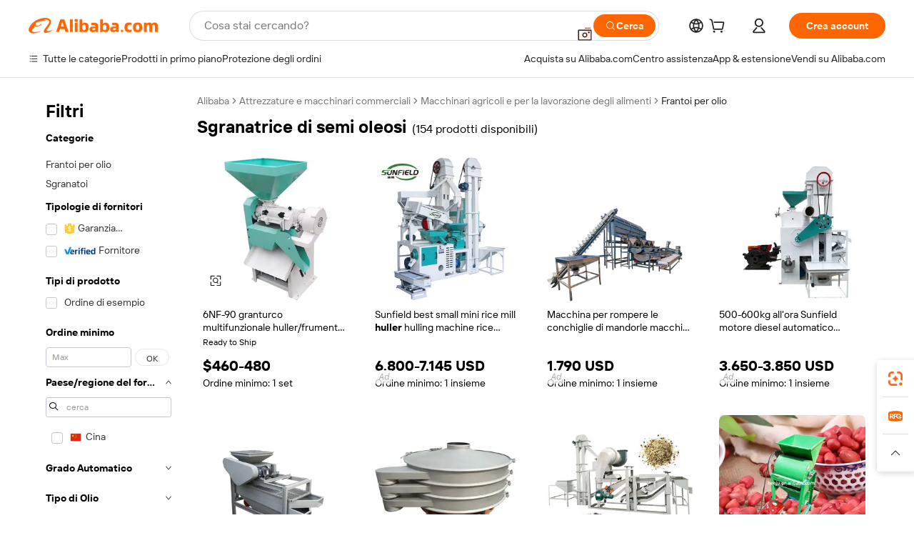

--- FILE ---
content_type: text/html;charset=UTF-8
request_url: https://italian.alibaba.com/g/oil-seeds-huller.html
body_size: 174206
content:

<!-- screen_content -->

    <!-- tangram:5410 begin-->
    <!-- tangram:529998 begin-->

<!DOCTYPE html>
<html lang="it" dir="ltr">
  <head>
        <script>
      window.__BB = {
        scene: window.__bb_scene || 'traffic-free-goods'
      };
      window.__BB.BB_CWV_IGNORE = {
          lcp_element: ['#icbu-buyer-pc-top-banner'],
          lcp_url: ['https://img.alicdn.com/imgextra/i3/O1CN014NTKzW22X8flJKD8S_!!6000000007129-2-tps-526-1062.png'],
        };
      window._timing = {}
      window._timing.first_start = Date.now();
      window.needLoginInspiration = Boolean(false);
      // 变量用于标记页面首次可见时间
      let firstVisibleTime = null;
      if (typeof document.hidden !== 'undefined') {
        // 页面首次加载时直接统计
        if (!document.hidden) {
          firstVisibleTime = Date.now();
          window.__BB_timex = 1
        } else {
          // 页面不可见时监听 visibilitychange 事件
          document.addEventListener('visibilitychange', () => {
            if (!document.hidden) {
              firstVisibleTime = Date.now();
              window.__BB_timex = firstVisibleTime - window.performance.timing.navigationStart
              window.__BB.firstVisibleTime = window.__BB_timex
              console.log("Page became visible after "+ window.__BB_timex + " ms");
            }
          }, { once: true });  // 确保只触发一次
        }
      } else {
        console.warn('Page Visibility API is not supported in this browser.');
      }
    </script>
        <meta name="data-spm" content="a2700">
        <meta name="aplus-xplug" content="NONE">
        <meta name="aplus-icbu-disable-umid" content="1">
        <meta name="google-translate-customization" content="9de59014edaf3b99-22e1cf3b5ca21786-g00bb439a5e9e5f8f-f">
    <meta name="yandex-verification" content="25a76ba8e4443bb3" />
    <meta name="msvalidate.01" content="E3FBF0E89B724C30844BF17C59608E8F" />
    <meta name="viewport" content="width=device-width, initial-scale=1.0, maximum-scale=5.0, user-scalable=yes">
        <link rel="preconnect" href="https://s.alicdn.com/" crossorigin>
    <link rel="dns-prefetch" href="https://s.alicdn.com">
                        <link rel="preload" href="" as="image">
        <link rel="preload" href="https://s.alicdn.com/@g/alilog/??aplus_plugin_icbufront/index.js,mlog/aplus_v2.js" as="script">
        <link rel="preload" href="https://s.alicdn.com/@img/imgextra/i2/O1CN0153JdbU26g4bILVOyC_!!6000000007690-2-tps-418-58.png" as="image">
        <script>
            window.__APLUS_ABRATE__ = {
        perf_group: 'control',
        scene: "traffic-free-goods",
      };
    </script>
    <meta name="aplus-mmstat-timeout" content="15000">
        <meta content="text/html; charset=utf-8" http-equiv="Content-Type">
          <title>Sgranatrice di semi oleosi professionale ed efficiente - Alibaba.com</title>
      <meta name="keywords" content="black seed oil,oil seeds,camellia seed oil">
      <meta name="description" content="Accedi a Sgranatrice di semi oleosi altamente affidabili e competenti su Alibaba.com per tutti i tipi di processi di estrazione del petrolio. Queste Sgranatrice di semi oleosi sono automatiche e facili da usare">
            <meta name="pagetiming-rate" content="9">
      <meta name="pagetiming-resource-rate" content="4">
                    <link rel="canonical" href="https://italian.alibaba.com/g/oil-seeds-huller.html">
                              <link rel="alternate" hreflang="fr" href="https://french.alibaba.com/g/oil-seeds-huller.html">
                  <link rel="alternate" hreflang="de" href="https://german.alibaba.com/g/oil-seeds-huller.html">
                  <link rel="alternate" hreflang="pt" href="https://portuguese.alibaba.com/g/oil-seeds-huller.html">
                  <link rel="alternate" hreflang="it" href="https://italian.alibaba.com/g/oil-seeds-huller.html">
                  <link rel="alternate" hreflang="es" href="https://spanish.alibaba.com/g/oil-seeds-huller.html">
                  <link rel="alternate" hreflang="ru" href="https://russian.alibaba.com/g/oil-seeds-huller.html">
                  <link rel="alternate" hreflang="ko" href="https://korean.alibaba.com/g/oil-seeds-huller.html">
                  <link rel="alternate" hreflang="ar" href="https://arabic.alibaba.com/g/oil-seeds-huller.html">
                  <link rel="alternate" hreflang="ja" href="https://japanese.alibaba.com/g/oil-seeds-huller.html">
                  <link rel="alternate" hreflang="tr" href="https://turkish.alibaba.com/g/oil-seeds-huller.html">
                  <link rel="alternate" hreflang="th" href="https://thai.alibaba.com/g/oil-seeds-huller.html">
                  <link rel="alternate" hreflang="vi" href="https://vietnamese.alibaba.com/g/oil-seeds-huller.html">
                  <link rel="alternate" hreflang="nl" href="https://dutch.alibaba.com/g/oil-seeds-huller.html">
                  <link rel="alternate" hreflang="he" href="https://hebrew.alibaba.com/g/oil-seeds-huller.html">
                  <link rel="alternate" hreflang="id" href="https://indonesian.alibaba.com/g/oil-seeds-huller.html">
                  <link rel="alternate" hreflang="hi" href="https://hindi.alibaba.com/g/oil-seeds-huller.html">
                  <link rel="alternate" hreflang="en" href="https://www.alibaba.com/showroom/oil-seeds-huller.html">
                  <link rel="alternate" hreflang="zh" href="https://chinese.alibaba.com/g/oil-seeds-huller.html">
                  <link rel="alternate" hreflang="x-default" href="https://www.alibaba.com/showroom/oil-seeds-huller.html">
                                        <script>
      // Aplus 配置自动打点
      var queue = window.goldlog_queue || (window.goldlog_queue = []);
      var tags = ["button", "a", "div", "span", "i", "svg", "input", "li", "tr"];
      queue.push(
        {
          action: 'goldlog.appendMetaInfo',
          arguments: [
            'aplus-auto-exp',
            [
              {
                logkey: '/sc.ug_msite.new_product_exp',
                cssSelector: '[data-spm-exp]',
                props: ["data-spm-exp"],
              },
              {
                logkey: '/sc.ug_pc.seolist_product_exp',
                cssSelector: '.traffic-card-gallery',
                props: ["data-spm-exp"],
              }
            ]
          ]
        }
      )
      queue.push({
        action: 'goldlog.setMetaInfo',
        arguments: ['aplus-auto-clk', JSON.stringify(tags.map(tag =>({
          "logkey": "/sc.ug_msite.new_product_clk",
          tag,
          "filter": "data-spm-clk",
          "props": ["data-spm-clk"]
        })))],
      });
    </script>
  </head>
  <div id="icbu-header"><div id="the-new-header" data-version="4.4.0" data-tnh-auto-exp="tnh-expose" data-scenes="search-products" style="position: relative;background-color: #fff;border-bottom: 1px solid #ddd;box-sizing: border-box; font-family:Inter,SF Pro Text,Roboto,Helvetica Neue,Helvetica,Tahoma,Arial,PingFang SC,Microsoft YaHei;"><div style="display: flex;align-items:center;height: 72px;min-width: 1200px;max-width: 1580px;margin: 0 auto;padding: 0 40px;box-sizing: border-box;"><img style="height: 29px; width: 209px;" src="https://s.alicdn.com/@img/imgextra/i2/O1CN0153JdbU26g4bILVOyC_!!6000000007690-2-tps-418-58.png" alt="" /></div><div style="min-width: 1200px;max-width: 1580px;margin: 0 auto;overflow: hidden;font-size: 14px;display: flex;justify-content: space-between;padding: 0 40px;box-sizing: border-box;"><div style="display: flex; align-items: center; justify-content: space-between"><div style="position: relative; height: 36px; padding: 0 28px 0 20px">All categories</div><div style="position: relative; height: 36px; padding-right: 28px">Featured selections</div><div style="position: relative; height: 36px">Trade Assurance</div></div><div style="display: flex; align-items: center; justify-content: space-between"><div style="position: relative; height: 36px; padding-right: 28px">Buyer Central</div><div style="position: relative; height: 36px; padding-right: 28px">Help Center</div><div style="position: relative; height: 36px; padding-right: 28px">Get the app</div><div style="position: relative; height: 36px">Become a supplier</div></div></div></div></div></div>
  <body data-spm="7724857" style="min-height: calc(100vh + 1px)"><script 
id="beacon-aplus"   
src="//s.alicdn.com/@g/alilog/??aplus_plugin_icbufront/index.js,mlog/aplus_v2.js"
exparams="aplus=async&userid=&aplus&ali_beacon_id=&ali_apache_id=&ali_apache_track=&ali_apache_tracktmp=&eagleeye_traceid=2101e0bc17696788518285407e0a45&ip=18%2e217%2e145%2e211&dmtrack_c={ali%5fresin%5ftrace%3dse%5frst%3dnull%7csp%5fviewtype%3dY%7cset%3d3%7cser%3d1007%7cpageId%3d02f9903f0f3a4a119bf2484dc2c53ed5%7cm%5fpageid%3dnull%7cpvmi%3d19a87a6c128b4555b1b08f529e7d7c32%7csek%5fsepd%3dSgranatrice%2bdi%2bsemi%2boleosi%7csek%3doil%2bseeds%2bhuller%7cse%5fpn%3d1%7cp4pid%3d1eebdc50%2d79d6%2d43ca%2db8c1%2d8324f38f9e1a%7csclkid%3dnull%7cforecast%5fpost%5fcate%3dnull%7cseo%5fnew%5fuser%5fflag%3dfalse%7ccategoryId%3d12805%7cseo%5fsearch%5fmodel%5fupgrade%5fv2%3d2025070801%7cseo%5fmodule%5fcard%5f20240624%3d202406242%7clong%5ftext%5fgoogle%5ftranslate%5fv2%3d2407142%7cseo%5fcontent%5ftd%5fbottom%5ftext%5fupdate%5fkey%3d2025070801%7cseo%5fsearch%5fmodel%5fupgrade%5fv3%3d2025072201%7cdamo%5falt%5freplace%3d2485818%7cseo%5fsearch%5fmodel%5fmulti%5fupgrade%5fv3%3d2025081101%7cwap%5fcross%3d2007659%7cwap%5fcs%5faction%3d2005494%7cAPP%5fVisitor%5fActive%3d26700%7cseo%5fshowroom%5fgoods%5fmix%3d2005244%7cpc%5fcard%5fchore%3d2026011500%7cseo%5fdefault%5fcached%5flong%5ftext%5ffrom%5fnew%5fkeyword%5fstep%3d2024122502%7cshowroom%5fgeneral%5ftemplate%3d2005292%7cwap%5fcs%5ftext%3dnull%7cstructured%5fdata%3d2025052702%7cseo%5fmulti%5fstyle%5ftext%5fupdate%3d2511181%7cpc%5fnew%5fheader%3dnull%7cseo%5fmeta%5fcate%5ftemplate%5fv1%3d2025042401%7cseo%5fmeta%5ftd%5fsearch%5fkeyword%5fstep%5fv1%3d2025040999%7cshowroom%5fft%5flong%5ftext%5fbaks%3d80802%7cAPP%5fGrowing%5fBuyer%5fHigh%5fIntent%5fActive%3d25488%7cshowroom%5fpc%5fv2019%3d2104%7cAPP%5fProspecting%5fBuyer%3d26709%7ccache%5fcontrol%3dnull%7cAPP%5fChurned%5fCore%5fBuyer%3d25463%7cseo%5fdefault%5fcached%5flong%5ftext%5fstep%3d24110802%7camp%5flighthouse%5fscore%5fimage%3d19657%7cseo%5fft%5ftranslate%5fgemini%3d25012003%7cwap%5fnode%5fssr%3d2015725%7cdataphant%5fopen%3d27030%7clongtext%5fmulti%5fstyle%5fexpand%5frussian%3d2510142%7cseo%5flongtext%5fgoogle%5fdata%5fsection%3d25021702%7cindustry%5fpopular%5ffloor%3dnull%7cwap%5fad%5fgoods%5fproduct%5finterval%3dnull%7cseo%5fgoods%5fbootom%5fwholesale%5flink%3dnull%7cseo%5fmiddle%5fwholesale%5flink%3d2486164%7cseo%5fkeyword%5faatest%3d12%7cft%5flong%5ftext%5fenpand%5fstep2%3d121602%7cseo%5fft%5flongtext%5fexpand%5fstep3%3d25012102%7cseo%5fwap%5fheadercard%3d2006288%7cAPP%5fChurned%5fInactive%5fVisitor%3d25497%7cAPP%5fGrowing%5fBuyer%5fHigh%5fIntent%5fInactive%3d25481%7cseo%5fmeta%5ftd%5fmulti%5fkey%3d2025061801%7ctop%5frecommend%5f20250120%3d202501201%7clongtext%5fmulti%5fstyle%5fexpand%5ffrench%5fcopy%3d25091802%7clongtext%5fmulti%5fstyle%5fexpand%5ffrench%5fcopy%5fcopy%3d25092502%7clong%5ftext%5fpaa%3d220831%7cseo%5ffloor%5fexp%3dnull%7cseo%5fshowroom%5falgo%5flink%3d17764%7cseo%5fmeta%5ftd%5faib%5fgeneral%5fkey%3d2025091900%7ccountry%5findustry%3d202311033%7cpc%5ffree%5fswitchtosearch%3d2020529%7cshowroom%5fft%5flong%5ftext%5fenpand%5fstep1%3d101102%7cseo%5fshowroom%5fnorel%3dnull%7cplp%5fstyle%5f25%5fpc%3d202505222%7cseo%5fggs%5flayer%3d10010%7cquery%5fmutil%5flang%5ftranslate%3d2025060300%7cseo%5fsearch%5fmulti%5fsearch%5ftype%5fv2%3d2026012201%7cAPP%5fChurned%5fBuyer%3d25468%7cstream%5frender%5fperf%5fopt%3d2309181%7cwap%5fgoods%3d2007383%7cseo%5fshowroom%5fsimilar%5f20240614%3d202406142%7cchinese%5fopen%3d6307%7cquery%5fgpt%5ftranslate%3d20240820%7cad%5fproduct%5finterval%3dnull%7camp%5fto%5fpwa%3d2007359%7cplp%5faib%5fmulti%5fai%5fmeta%3d20250401%7cwap%5fsupplier%5fcontent%3dnull%7cpc%5ffree%5frefactoring%3d20220315%7csso%5foem%5ffloor%3d30031%7cAPP%5fGrowing%5fBuyer%5fInactive%3d25476%7cseo%5fpc%5fnew%5fview%5f20240807%3d202408072%7cseo%5fbottom%5ftext%5fentity%5fkey%5fcopy%3d2025062400%7cstream%5frender%3d433763%7cseo%5fmodule%5fcard%5f20240424%3d202404241%7cseo%5ftitle%5freplace%5f20191226%3d5841%7clongtext%5fmulti%5fstyle%5fexpand%3d25090802%7cgoogleweblight%3d6516%7clighthouse%5fbase64%3d2005760%7cAPP%5fProspecting%5fBuyer%5fActive%3d26719%7cad%5fgoods%5fproduct%5finterval%3dnull%7cseo%5fbottom%5fdeep%5fextend%5fkw%5fkey%3d2025071101%7clongtext%5fmulti%5fstyle%5fexpand%5fturkish%3d25102802%7cilink%5fuv%3d20240911%7cwap%5flist%5fwakeup%3d2005832%7ctpp%5fcrosslink%5fpc%3d20205311%7cseo%5ftop%5fbooth%3d18501%7cAPP%5fGrowing%5fBuyer%5fLess%5fActive%3d25472%7cseo%5fsearch%5fmodel%5fupgrade%5frank%3d2025092401%7cgoodslayer%3d7977%7cft%5flong%5ftext%5ftranslate%5fexpand%5fstep1%3d24110802%7cseo%5fheaderstyle%5ftraffic%5fkey%5fv1%3d2025072100%7ccrosslink%5fswitch%3d2008141%7cp4p%5foutline%3d20240328%7cseo%5fmeta%5ftd%5faib%5fv2%5fkey%3d2025091801%7crts%5fmulti%3d2008404%7cseo%5fad%5foptimization%5fkey%5fv2%3d2025072301%7cAPP%5fVisitor%5fLess%5fActive%3d26694%7cseo%5fsearch%5franker%5fid%3d2025112400%7cplp%5fstyle%5f25%3d202505192%7ccdn%5fvm%3d2007368%7cwap%5fad%5fproduct%5finterval%3dnull%7cseo%5fsearch%5fmodel%5fmulti%5fupgrade%5frank%3d2025092401%7cpc%5fcard%5fshare%3d2025081201%7cAPP%5fGrowing%5fBuyer%5fHigh%5fIntent%5fLess%5fActive%3d25478%7cgoods%5ftitle%5fsubstitute%3d9616%7cwap%5fscreen%5fexp%3d2025081400%7creact%5fheader%5ftest%3d202502182%7cpc%5fcs%5fcolor%3d2005788%7cshowroom%5fft%5flong%5ftext%5ftest%3d72502%7cone%5ftap%5flogin%5fABTest%3d202308153%7cseo%5fhyh%5fshow%5ftags%3d9867%7cplp%5fstructured%5fdata%3d2508182%7cguide%5fdelete%3d2008526%7cseo%5findustry%5ftemplate%3dnull%7cseo%5fmeta%5ftd%5fmulti%5fes%5fkey%3d2025073101%7cseo%5fshowroom%5fdata%5fmix%3d19888%7csso%5ftop%5franking%5ffloor%3d20031%7cseo%5ftd%5fdeep%5fupgrade%5fkey%5fv3%3d2025081101%7cwap%5fue%5fone%3d2025111401%7cshowroom%5fto%5frts%5flink%3d2008480%7ccountrysearch%5ftest%3dnull%7cshowroom%5flist%5fnew%5farrival%3d2811002%7cchannel%5famp%5fto%5fpwa%3d2008435%7cseo%5fmulti%5fstyles%5flong%5ftext%3d2503172%7cseo%5fmeta%5ftext%5fmutli%5fcate%5ftemplate%5fv1%3d2025080800%7cseo%5fdefault%5fcached%5fmutil%5flong%5ftext%5fstep%3d24110436%7cseo%5faction%5fpoint%5ftype%3d22823%7cseo%5faib%5ftd%5flaunch%5f20240828%5fcopy%3d202408282%7cseo%5fshowroom%5fwholesale%5flink%3d2486142%7cseo%5fperf%5fimprove%3d2023999%7cseo%5fwap%5flist%5fbounce%5f01%3d2063%7cseo%5fwap%5flist%5fbounce%5f02%3d2128%7cAPP%5fGrowing%5fBuyer%5fActive%3d25492%7cvideolayer%3d7105%7cvideo%5fplay%3dnull%7cwap%5fcard%5fchore%3d2026011601%7cAPP%5fChurned%5fMember%5fInactive%3d25501%7cseo%5fgoogle%5fnew%5fstruct%3d438326%7cicbu%5falgo%5fp4p%5fseo%5fad%3d2025072301%7ctpp%5ftrace%3dseoKeyword%2dseoKeyword%5fv3%2dbase%2dORIGINAL}&pageid=12d991d32101e52a1769678851&hn=ensearchweb033001229042%2erg%2dus%2deast%2eus44&asid=AQAAAAADKHtpIrMQQQAAAAAzdEESoRXbxA==&treq=&tres=" async>
</script>
                        <!-- tangram:7430 begin-->
 <style>
   .traffic-card-gallery {display: flex;position: relative;flex-direction: column;justify-content: flex-start;border-radius: 0.5rem;background-color: #fff;padding: 0.5rem 0.5rem 1rem;overflow: hidden;font-size: 0.75rem;line-height: 1rem;}
   .product-price {
     b {
       font-size: 22px;
     }
   }
 </style>
<!-- tangram:7430 end-->
            <style>.component-left-filter-callback{display:flex;position:relative;margin-top:10px;height:1200px}.component-left-filter-callback img{width:200px}.component-left-filter-callback i{position:absolute;top:5%;inset-inline-start:50%}.related-search-wrapper{padding:var(--spacing-pc-s);--tw-bg-opacity: 1;background-color:rgba(255,255,255,var(--tw-bg-opacity, 1))}.related-search-wrapper .related-search-box{margin:12px 16px}.related-search-wrapper .related-search-box .related-search-title{display:inline;float:start;color:#666;word-wrap:break-word;margin-inline-end:12px;width:13%}.related-search-wrapper .related-search-box .related-search-content{display:flex;flex-wrap:wrap}.related-search-wrapper .related-search-box .related-search-content .related-search-link{margin-inline-end:12px;width:23%;overflow:hidden;color:#666;text-overflow:ellipsis;white-space:nowrap}.product-title img{margin-inline-end:var(--spacing-pc-s);display:inline-block;height:var(--spacing-pc-l);vertical-align:sub}.product-price b{font-size:22px}.similar-icon{position:absolute;bottom:12px;z-index:2;inset-inline-end:12px}.rfq-card{display:inline-block;position:relative;box-sizing:border-box;margin-bottom:36px}.rfq-card .rfq-card-content{display:flex;position:relative;flex-direction:column;align-items:flex-start;background-size:cover;background-color:#fff;padding:12px;width:100%;height:100%}.rfq-card .rfq-card-content .rfq-card-icon{margin-top:50px}.rfq-card .rfq-card-content .rfq-card-icon img{width:45px}.rfq-card .rfq-card-content .rfq-card-top-title{margin-top:14px;color:#222;font-weight:400;font-size:16px}.rfq-card .rfq-card-content .rfq-card-title{margin-top:24px;color:#333;font-weight:800;font-size:20px}.rfq-card .rfq-card-content .rfq-card-input-box{margin-top:24px;width:100%}.rfq-card .rfq-card-content .rfq-card-input-box textarea{box-sizing:border-box;border:1px solid #ddd;border-radius:4px;background-color:#fff;padding:9px 12px;width:100%;height:88px;resize:none;color:#666;font-weight:400;font-size:13px;font-family:inherit}.rfq-card .rfq-card-content .rfq-card-button{margin-top:24px;border:1px solid #666;border-radius:16px;background-color:#fff;width:67%;color:#000;font-weight:700;font-size:14px;line-height:30px;text-align:center}[data-modulename^=ProductList-] div{contain-intrinsic-size:auto 500px}.traffic-card-gallery:hover{z-index:10}.traffic-card-gallery{position:relative;display:flex;flex-direction:column;justify-content:flex-start;overflow:hidden;border-radius:var(--radius-pc-m);--tw-bg-opacity: 1;background-color:rgba(255,255,255,var(--tw-bg-opacity, 1));padding:var(--spacing-pc-s);font-size:var(--text-pc-caption-size);line-height:var(--text-pc-caption-line-height);transition-property:box-shadow;transition-timing-function:cubic-bezier(.4,0,.2,1);transition-duration:.15s;transition-duration:var(--duration-short4);animation-duration:var(--duration-short4)}.traffic-card-list{position:relative;display:flex;height:292px;flex-direction:row;justify-content:flex-start;overflow:hidden;border-bottom-width:1px;--tw-bg-opacity: 1;background-color:rgba(255,255,255,var(--tw-bg-opacity, 1));padding:var(--spacing-pc-l);font-size:var(--text-pc-caption-size);line-height:var(--text-pc-caption-line-height)}.traffic-card-g-industry{position:relative;border-radius:var(--radius-pc-s);--tw-bg-opacity: 1;background-color:rgba(255,255,255,var(--tw-bg-opacity, 1));padding-bottom:var(--spacing-pc-m);padding-inline-end:var(--spacing-pc-m);padding-inline-start:var(--spacing-pc-m);padding-top:var(--spacing-pc-xl);font-size:var(--text-pc-body-size);line-height:var(--text-pc-body-line-height)}.module-filter-section-wrapper{max-height:none!important;overflow-x:hidden}:root{--color-brand-secondary: #FA6400;--color-semantic-promotion: #DE0505;--color-neutral-text: #222;--color-neutral-placeholder: #767676;--color-neutral-border: #DDD;--color-neutral-background: #F4F4F4;--color-neutral-container: #F8F8F8;--color-neutral-white: #FFF;--font-weight-regular: 400;--font-weight-semibold: 600;--font-weight-bold: 700;--duration-short4: .2s;--duration-medium2: .3s;--easing-in-out: cubic-bezier(.2, 0, .38, 1);--text-pc-display-s-size: 28px;--text-pc-display-s-line-height: 38px;--text-pc-heading-l-size: 24px;--text-pc-heading-l-line-height: 32px;--text-pc-heading-m-size: 20px;--text-pc-heading-m-line-height: 26px;--text-pc-heading-s-size: 16px;--text-pc-heading-s-line-height: 22px;--text-pc-body-size: 14px;--text-pc-body-line-height: 18px;--text-pc-caption-size: 12px;--text-pc-caption-line-height: 16px;--spacing-pc-none: 0px;--spacing-pc-xxs: 2px;--spacing-pc-xs: 4px;--spacing-pc-s: 8px;--spacing-pc-m: 12px;--spacing-pc-l: 16px;--spacing-pc-xl: 20px;--spacing-pc-xxl: 24px;--spacing-pc-3xl: 28px;--spacing-pc-4xl: 32px;--spacing-pc-5xl: 36px;--spacing-pc-6xl: 40px;--spacing-pc-7xl: 48px;--radius-pc-none: 0px;--radius-pc-xxs: 2px;--radius-pc-xs: 4px;--radius-pc-s: 8px;--radius-pc-m: 12px;--radius-pc-l: 16px;--radius-pc-full: 9999px;--shadow-pc-s: 0px 0px 4px 0px rgba(0, 0, 0, .05), 0px 1px 10px 0px rgba(0, 0, 0, .07)}*,:before,:after{--tw-translate-x: 0;--tw-translate-y: 0;--tw-rotate: 0;--tw-skew-x: 0;--tw-skew-y: 0;--tw-scale-x: 1;--tw-scale-y: 1;--tw-ring-inset: ;--tw-ring-offset-width: 0px;--tw-ring-offset-color: #fff;--tw-ring-color: rgba(59, 130, 246, .5);--tw-ring-offset-shadow: 0 0 rgba(0,0,0,0);--tw-ring-shadow: 0 0 rgba(0,0,0,0);--tw-shadow: 0 0 rgba(0,0,0,0)}::backdrop{--tw-translate-x: 0;--tw-translate-y: 0;--tw-rotate: 0;--tw-skew-x: 0;--tw-skew-y: 0;--tw-scale-x: 1;--tw-scale-y: 1;--tw-ring-inset: ;--tw-ring-offset-width: 0px;--tw-ring-offset-color: #fff;--tw-ring-color: rgba(59, 130, 246, .5);--tw-ring-offset-shadow: 0 0 rgba(0,0,0,0);--tw-ring-shadow: 0 0 rgba(0,0,0,0);--tw-shadow: 0 0 rgba(0,0,0,0)}/*! tailwindcss v3.4.17 | MIT License | https://tailwindcss.com
 */*,:before,:after{box-sizing:border-box;border-width:0;border-style:solid;border-color:#e5e7eb}html,:host{line-height:1.5;-webkit-text-size-adjust:100%;-moz-tab-size:4;-o-tab-size:4;tab-size:4;font-family:Alibaba B2B Sans,-apple-system,BlinkMacSystemFont,Segoe UI,Roboto,Helvetica Neue,Arial,sans-serif;font-feature-settings:normal;font-variation-settings:normal;-webkit-tap-highlight-color:transparent}body{margin:0;line-height:inherit}hr{height:0;color:inherit;border-top-width:1px}abbr:where([title]){text-decoration:underline;-webkit-text-decoration:underline dotted;text-decoration:underline dotted}h1,h2,h3,h4,h5,h6{font-size:inherit;font-weight:inherit}a{color:inherit;text-decoration:inherit}b,strong{font-weight:bolder}code,kbd,samp,pre{font-family:ui-monospace,SFMono-Regular,Menlo,Monaco,Consolas,Liberation Mono,Courier New,monospace;font-feature-settings:normal;font-variation-settings:normal;font-size:1em}small{font-size:80%}sub,sup{font-size:75%;line-height:0;position:relative;vertical-align:baseline}sub{bottom:-.25em}sup{top:-.5em}table{text-indent:0;border-color:inherit;border-collapse:collapse}button,input,optgroup,select,textarea{font-family:inherit;font-feature-settings:inherit;font-variation-settings:inherit;font-size:100%;font-weight:inherit;line-height:inherit;letter-spacing:inherit;color:inherit;margin:0;padding:0}button,select{text-transform:none}button,input:where([type=button]),input:where([type=reset]),input:where([type=submit]){-webkit-appearance:button;background-color:transparent;background-image:none}:-moz-focusring{outline:auto}:-moz-ui-invalid{box-shadow:none}progress{vertical-align:baseline}::-webkit-inner-spin-button,::-webkit-outer-spin-button{height:auto}[type=search]{-webkit-appearance:textfield;outline-offset:-2px}::-webkit-search-decoration{-webkit-appearance:none}::-webkit-file-upload-button{-webkit-appearance:button;font:inherit}summary{display:list-item}blockquote,dl,dd,h1,h2,h3,h4,h5,h6,hr,figure,p,pre{margin:0}fieldset{margin:0;padding:0}legend{padding:0}ol,ul,menu{list-style:none;margin:0;padding:0}dialog{padding:0}textarea{resize:vertical}input::-moz-placeholder,textarea::-moz-placeholder{opacity:1;color:#9ca3af}input::placeholder,textarea::placeholder{opacity:1;color:#9ca3af}button,[role=button]{cursor:pointer}:disabled{cursor:default}img,svg,video,canvas,audio,iframe,embed,object{display:block;vertical-align:middle}img,video{max-width:100%;height:auto}[hidden]:where(:not([hidden=until-found])){display:none}.il-sr-only{position:absolute;width:1px;height:1px;padding:0;margin:-1px;overflow:hidden;clip:rect(0,0,0,0);white-space:nowrap;border-width:0}.il-pointer-events-none{pointer-events:none}.il-invisible{visibility:hidden}.il-fixed{position:fixed}.il-absolute{position:absolute}.il-relative{position:relative}.il-sticky{position:sticky}.il-inset-0{inset:var(--spacing-pc-none)}.il--bottom-12{bottom:calc(var(--spacing-pc-7xl) * -1)}.il--top-12{top:calc(var(--spacing-pc-7xl) * -1)}.il-bottom-0{bottom:var(--spacing-pc-none)}.il-bottom-10{bottom:var(--spacing-pc-6xl)}.il-bottom-2{bottom:var(--spacing-pc-s)}.il-bottom-3{bottom:var(--spacing-pc-m)}.il-bottom-4{bottom:var(--spacing-pc-l)}.il-end-0{inset-inline-end:var(--spacing-pc-none)}.il-end-2{inset-inline-end:var(--spacing-pc-s)}.il-end-3{inset-inline-end:var(--spacing-pc-m)}.il-end-4{inset-inline-end:var(--spacing-pc-l)}.il-left-0{left:var(--spacing-pc-none)}.il-left-3{left:var(--spacing-pc-m)}.il-right-0{right:var(--spacing-pc-none)}.il-right-2{right:var(--spacing-pc-s)}.il-right-3{right:var(--spacing-pc-m)}.il-start-0{inset-inline-start:var(--spacing-pc-none)}.il-start-1\/2{inset-inline-start:50%}.il-start-2{inset-inline-start:var(--spacing-pc-s)}.il-start-3{inset-inline-start:var(--spacing-pc-m)}.il-start-\[50\%\]{inset-inline-start:50%}.il-top-0{top:var(--spacing-pc-none)}.il-top-1\/2{top:50%}.il-top-16{top:64px}.il-top-4{top:var(--spacing-pc-l)}.il-top-\[50\%\]{top:50%}.il-top-full{top:100%}.il-z-0{z-index:0}.il-z-10{z-index:10}.il-z-50{z-index:50}.il-z-\[1\]{z-index:1}.il-z-\[9999\]{z-index:9999}.il-col-span-4{grid-column:span 4 / span 4}.il-m-0{margin:var(--spacing-pc-none)}.il-m-3{margin:var(--spacing-pc-m)}.il-m-auto{margin:auto}.il-mx-auto{margin-left:auto;margin-right:auto}.il-my-3{margin-top:var(--spacing-pc-m);margin-bottom:var(--spacing-pc-m)}.il-my-5{margin-top:var(--spacing-pc-xl);margin-bottom:var(--spacing-pc-xl)}.il-my-auto{margin-top:auto;margin-bottom:auto}.\!il-mb-4{margin-bottom:var(--spacing-pc-l)!important}.il--mt-4{margin-top:calc(var(--spacing-pc-l) * -1)}.il-mb-0{margin-bottom:var(--spacing-pc-none)}.il-mb-1{margin-bottom:var(--spacing-pc-xs)}.il-mb-2{margin-bottom:var(--spacing-pc-s)}.il-mb-3{margin-bottom:var(--spacing-pc-m)}.il-mb-4{margin-bottom:var(--spacing-pc-l)}.il-mb-5{margin-bottom:var(--spacing-pc-xl)}.il-mb-6{margin-bottom:var(--spacing-pc-xxl)}.il-mb-8{margin-bottom:var(--spacing-pc-4xl)}.il-mb-\[-0\.75rem\]{margin-bottom:-.75rem}.il-mb-\[0\.125rem\]{margin-bottom:.125rem}.il-me-1{margin-inline-end:var(--spacing-pc-xs)}.il-me-2{margin-inline-end:var(--spacing-pc-s)}.il-me-3{margin-inline-end:var(--spacing-pc-m)}.il-me-\[2px\]{margin-inline-end:2px}.il-me-auto{margin-inline-end:auto}.il-mr-0\.5{margin-right:var(--spacing-pc-xxs)}.il-mr-1{margin-right:var(--spacing-pc-xs)}.il-mr-2{margin-right:var(--spacing-pc-s)}.il-ms-1{margin-inline-start:var(--spacing-pc-xs)}.il-ms-4{margin-inline-start:var(--spacing-pc-l)}.il-ms-5{margin-inline-start:var(--spacing-pc-xl)}.il-ms-8{margin-inline-start:var(--spacing-pc-4xl)}.il-ms-\[\.375rem\]{margin-inline-start:.375rem}.il-ms-auto{margin-inline-start:auto}.il-mt-0{margin-top:var(--spacing-pc-none)}.il-mt-0\.5{margin-top:var(--spacing-pc-xxs)}.il-mt-1{margin-top:var(--spacing-pc-xs)}.il-mt-2{margin-top:var(--spacing-pc-s)}.il-mt-3{margin-top:var(--spacing-pc-m)}.il-mt-4{margin-top:var(--spacing-pc-l)}.il-mt-6{margin-top:var(--spacing-pc-xxl)}.il-line-clamp-1{overflow:hidden;display:-webkit-box;-webkit-box-orient:vertical;-webkit-line-clamp:1}.il-line-clamp-2{overflow:hidden;display:-webkit-box;-webkit-box-orient:vertical;-webkit-line-clamp:2}.il-line-clamp-6{overflow:hidden;display:-webkit-box;-webkit-box-orient:vertical;-webkit-line-clamp:6}.il-inline-block{display:inline-block}.il-inline{display:inline}.il-flex{display:flex}.il-inline-flex{display:inline-flex}.il-grid{display:grid}.il-aspect-square{aspect-ratio:1 / 1}.il-size-5{width:var(--spacing-pc-xl);height:var(--spacing-pc-xl)}.il-h-1{height:var(--spacing-pc-xs)}.il-h-10{height:var(--spacing-pc-6xl)}.il-h-11{height:44px}.il-h-20{height:80px}.il-h-24{height:96px}.il-h-3{height:var(--spacing-pc-m)}.il-h-3\.5{height:14px}.il-h-4{height:var(--spacing-pc-l)}.il-h-40{height:160px}.il-h-6{height:var(--spacing-pc-xxl)}.il-h-8{height:var(--spacing-pc-4xl)}.il-h-9{height:var(--spacing-pc-5xl)}.il-h-\[10px\]{height:10px}.il-h-\[150px\]{height:150px}.il-h-\[152px\]{height:152px}.il-h-\[18\.25rem\]{height:18.25rem}.il-h-\[292px\]{height:292px}.il-h-\[600px\]{height:600px}.il-h-auto{height:auto}.il-h-fit{height:-moz-fit-content;height:fit-content}.il-h-full{height:100%}.il-h-screen{height:100vh}.il-max-h-\[100vh\]{max-height:100vh}.il-w-1\/2{width:50%}.il-w-10{width:var(--spacing-pc-6xl)}.il-w-10\/12{width:83.333333%}.il-w-24{width:96px}.il-w-4{width:var(--spacing-pc-l)}.il-w-6{width:var(--spacing-pc-xxl)}.il-w-64{width:256px}.il-w-7\/12{width:58.333333%}.il-w-72{width:288px}.il-w-8{width:var(--spacing-pc-4xl)}.il-w-8\/12{width:66.666667%}.il-w-9{width:var(--spacing-pc-5xl)}.il-w-9\/12{width:75%}.il-w-\[15px\]{width:15px}.il-w-\[200px\]{width:200px}.il-w-\[84px\]{width:84px}.il-w-auto{width:auto}.il-w-fit{width:-moz-fit-content;width:fit-content}.il-w-full{width:100%}.il-w-screen{width:100vw}.il-min-w-0{min-width:var(--spacing-pc-none)}.il-min-w-3{min-width:var(--spacing-pc-m)}.il-min-w-\[1200px\]{min-width:1200px}.il-max-w-\[1000px\]{max-width:1000px}.il-max-w-\[1580px\]{max-width:1580px}.il-max-w-full{max-width:100%}.il-max-w-lg{max-width:32rem}.il-flex-1{flex:1 1 0%}.il-flex-shrink-0,.il-shrink-0{flex-shrink:0}.il-flex-grow-0,.il-grow-0{flex-grow:0}.il-basis-24{flex-basis:96px}.il-basis-full{flex-basis:100%}.il-origin-\[--radix-tooltip-content-transform-origin\]{transform-origin:var(--radix-tooltip-content-transform-origin)}.il-origin-center{transform-origin:center}.il--translate-x-1\/2{--tw-translate-x: -50%;transform:translate(var(--tw-translate-x),var(--tw-translate-y)) rotate(var(--tw-rotate)) skew(var(--tw-skew-x)) skewY(var(--tw-skew-y)) scaleX(var(--tw-scale-x)) scaleY(var(--tw-scale-y))}.il--translate-y-1\/2{--tw-translate-y: -50%;transform:translate(var(--tw-translate-x),var(--tw-translate-y)) rotate(var(--tw-rotate)) skew(var(--tw-skew-x)) skewY(var(--tw-skew-y)) scaleX(var(--tw-scale-x)) scaleY(var(--tw-scale-y))}.il-translate-x-\[-50\%\]{--tw-translate-x: -50%;transform:translate(var(--tw-translate-x),var(--tw-translate-y)) rotate(var(--tw-rotate)) skew(var(--tw-skew-x)) skewY(var(--tw-skew-y)) scaleX(var(--tw-scale-x)) scaleY(var(--tw-scale-y))}.il-translate-y-\[-50\%\]{--tw-translate-y: -50%;transform:translate(var(--tw-translate-x),var(--tw-translate-y)) rotate(var(--tw-rotate)) skew(var(--tw-skew-x)) skewY(var(--tw-skew-y)) scaleX(var(--tw-scale-x)) scaleY(var(--tw-scale-y))}.il-rotate-90{--tw-rotate: 90deg;transform:translate(var(--tw-translate-x),var(--tw-translate-y)) rotate(var(--tw-rotate)) skew(var(--tw-skew-x)) skewY(var(--tw-skew-y)) scaleX(var(--tw-scale-x)) scaleY(var(--tw-scale-y))}@keyframes il-pulse{50%{opacity:.5}}.il-animate-pulse{animation:il-pulse 2s cubic-bezier(.4,0,.6,1) infinite}@keyframes il-spin{to{transform:rotate(360deg)}}.il-animate-spin{animation:il-spin 1s linear infinite}.il-cursor-pointer{cursor:pointer}.il-list-disc{list-style-type:disc}.il-grid-cols-2{grid-template-columns:repeat(2,minmax(0,1fr))}.il-grid-cols-4{grid-template-columns:repeat(4,minmax(0,1fr))}.il-flex-row{flex-direction:row}.il-flex-col{flex-direction:column}.il-flex-col-reverse{flex-direction:column-reverse}.il-flex-wrap{flex-wrap:wrap}.il-flex-nowrap{flex-wrap:nowrap}.il-items-start{align-items:flex-start}.il-items-center{align-items:center}.il-items-baseline{align-items:baseline}.il-justify-start{justify-content:flex-start}.il-justify-end{justify-content:flex-end}.il-justify-center{justify-content:center}.il-justify-between{justify-content:space-between}.il-gap-0\.5{gap:var(--spacing-pc-xxs)}.il-gap-1{gap:var(--spacing-pc-xs)}.il-gap-1\.5{gap:6px}.il-gap-10{gap:var(--spacing-pc-6xl)}.il-gap-2{gap:var(--spacing-pc-s)}.il-gap-3{gap:var(--spacing-pc-m)}.il-gap-4{gap:var(--spacing-pc-l)}.il-gap-8{gap:var(--spacing-pc-4xl)}.il-gap-\[\.0938rem\]{gap:.0938rem}.il-gap-\[\.375rem\]{gap:.375rem}.il-gap-\[0\.125rem\]{gap:.125rem}.\!il-gap-x-3{-moz-column-gap:var(--spacing-pc-m)!important;column-gap:var(--spacing-pc-m)!important}.\!il-gap-x-5{-moz-column-gap:var(--spacing-pc-xl)!important;column-gap:var(--spacing-pc-xl)!important}.\!il-gap-y-5{row-gap:var(--spacing-pc-xl)!important}.il-space-y-1\.5>:not([hidden])~:not([hidden]){--tw-space-y-reverse: 0;margin-top:calc(6px * (1 - var(--tw-space-y-reverse)));margin-top:calc(6px * calc(1 - var(--tw-space-y-reverse)));margin-bottom:calc(6px * var(--tw-space-y-reverse))}.il-space-y-4>:not([hidden])~:not([hidden]){--tw-space-y-reverse: 0;margin-top:calc(var(--spacing-pc-l) * (1 - var(--tw-space-y-reverse)));margin-top:calc(var(--spacing-pc-l) * calc(1 - var(--tw-space-y-reverse)));margin-bottom:calc(var(--spacing-pc-l) * var(--tw-space-y-reverse))}.il-overflow-hidden{overflow:hidden}.il-overflow-y-auto{overflow-y:auto}.il-overflow-y-scroll{overflow-y:scroll}.il-truncate{overflow:hidden;text-overflow:ellipsis;white-space:nowrap}.il-text-ellipsis{text-overflow:ellipsis}.il-whitespace-normal{white-space:normal}.il-whitespace-nowrap{white-space:nowrap}.il-break-normal{word-wrap:normal;word-break:normal}.il-break-words{word-wrap:break-word}.il-break-all{word-break:break-all}.il-rounded{border-radius:var(--radius-pc-xs)}.il-rounded-2xl{border-radius:var(--radius-pc-l)}.il-rounded-\[0\.5rem\]{border-radius:.5rem}.il-rounded-\[1\.25rem\]{border-radius:1.25rem}.il-rounded-full{border-radius:var(--radius-pc-full)}.il-rounded-lg{border-radius:var(--radius-pc-s)}.il-rounded-md{border-radius:6px}.il-rounded-none{border-radius:var(--radius-pc-none)}.il-rounded-sm{border-radius:var(--radius-pc-xxs)}.il-rounded-xl{border-radius:var(--radius-pc-m)}.il-rounded-t-xl{border-top-left-radius:var(--radius-pc-m);border-top-right-radius:var(--radius-pc-m)}.il-border,.il-border-\[1px\]{border-width:1px}.il-border-b,.il-border-b-\[1px\]{border-bottom-width:1px}.il-border-solid{border-style:solid}.il-border-none{border-style:none}.il-border-\[\#222\]{--tw-border-opacity: 1;border-color:rgba(34,34,34,var(--tw-border-opacity, 1))}.il-border-\[\#DDD\]{--tw-border-opacity: 1;border-color:rgba(221,221,221,var(--tw-border-opacity, 1))}.il-border-neutral-border{border-color:var(--color-neutral-border)}.il-border-neutral-text{border-color:var(--color-neutral-text)}.il-bg-\[\#E7EDFF\]{--tw-bg-opacity: 1;background-color:rgba(231,237,255,var(--tw-bg-opacity, 1))}.il-bg-\[\#F8F8F8\]{--tw-bg-opacity: 1;background-color:rgba(248,248,248,var(--tw-bg-opacity, 1))}.il-bg-black{--tw-bg-opacity: 1;background-color:rgba(0,0,0,var(--tw-bg-opacity, 1))}.il-bg-black\/60{background-color:#0009}.il-bg-brand-secondary{background-color:var(--color-brand-secondary)}.il-bg-gray-300{--tw-bg-opacity: 1;background-color:rgba(209,213,219,var(--tw-bg-opacity, 1))}.il-bg-neutral-background{background-color:var(--color-neutral-background)}.il-bg-neutral-container{background-color:var(--color-neutral-container)}.il-bg-neutral-white{background-color:var(--color-neutral-white)}.il-bg-orange-500{--tw-bg-opacity: 1;background-color:rgba(249,115,22,var(--tw-bg-opacity, 1))}.il-bg-transparent{background-color:transparent}.il-bg-white{--tw-bg-opacity: 1;background-color:rgba(255,255,255,var(--tw-bg-opacity, 1))}.il-bg-opacity-80{--tw-bg-opacity: .8}.il-bg-cover{background-size:cover}.il-bg-top{background-position:top}.il-bg-no-repeat{background-repeat:no-repeat}.il-fill-black{fill:#000}.il-object-cover{-o-object-fit:cover;object-fit:cover}.il-p-0{padding:var(--spacing-pc-none)}.il-p-1{padding:var(--spacing-pc-xs)}.il-p-2{padding:var(--spacing-pc-s)}.il-p-3{padding:var(--spacing-pc-m)}.il-p-4{padding:var(--spacing-pc-l)}.il-p-5{padding:var(--spacing-pc-xl)}.il-p-6{padding:var(--spacing-pc-xxl)}.il-px-1{padding-left:var(--spacing-pc-xs);padding-right:var(--spacing-pc-xs)}.il-px-2{padding-left:var(--spacing-pc-s);padding-right:var(--spacing-pc-s)}.il-px-3{padding-left:var(--spacing-pc-m);padding-right:var(--spacing-pc-m)}.il-px-7{padding-left:var(--spacing-pc-3xl);padding-right:var(--spacing-pc-3xl)}.il-py-0\.5{padding-top:var(--spacing-pc-xxs);padding-bottom:var(--spacing-pc-xxs)}.il-py-1\.5{padding-top:6px;padding-bottom:6px}.il-py-10{padding-top:var(--spacing-pc-6xl);padding-bottom:var(--spacing-pc-6xl)}.il-py-2{padding-top:var(--spacing-pc-s);padding-bottom:var(--spacing-pc-s)}.il-py-3{padding-top:var(--spacing-pc-m);padding-bottom:var(--spacing-pc-m)}.il-pb-0{padding-bottom:var(--spacing-pc-none)}.il-pb-1{padding-bottom:var(--spacing-pc-xs)}.il-pb-3{padding-bottom:var(--spacing-pc-m)}.il-pb-4{padding-bottom:var(--spacing-pc-l)}.il-pb-8{padding-bottom:var(--spacing-pc-4xl)}.il-pe-0{padding-inline-end:var(--spacing-pc-none)}.il-pe-2{padding-inline-end:var(--spacing-pc-s)}.il-pe-3{padding-inline-end:var(--spacing-pc-m)}.il-pe-4{padding-inline-end:var(--spacing-pc-l)}.il-pe-6{padding-inline-end:var(--spacing-pc-xxl)}.il-pe-8{padding-inline-end:var(--spacing-pc-4xl)}.il-pe-\[12px\]{padding-inline-end:12px}.il-pe-\[3\.25rem\]{padding-inline-end:3.25rem}.il-pl-4{padding-left:var(--spacing-pc-l)}.il-ps-0{padding-inline-start:var(--spacing-pc-none)}.il-ps-2{padding-inline-start:var(--spacing-pc-s)}.il-ps-3{padding-inline-start:var(--spacing-pc-m)}.il-ps-4{padding-inline-start:var(--spacing-pc-l)}.il-ps-6{padding-inline-start:var(--spacing-pc-xxl)}.il-ps-8{padding-inline-start:var(--spacing-pc-4xl)}.il-ps-\[12px\]{padding-inline-start:12px}.il-ps-\[3\.25rem\]{padding-inline-start:3.25rem}.il-pt-1{padding-top:var(--spacing-pc-xs)}.il-pt-10{padding-top:var(--spacing-pc-6xl)}.il-pt-3{padding-top:var(--spacing-pc-m)}.il-pt-4{padding-top:var(--spacing-pc-l)}.il-pt-5{padding-top:var(--spacing-pc-xl)}.il-pt-6{padding-top:var(--spacing-pc-xxl)}.il-pt-7{padding-top:var(--spacing-pc-3xl)}.il-text-center{text-align:center}.il-text-start{text-align:start}.il-text-2xl{font-size:var(--text-pc-display-s-size);line-height:var(--text-pc-display-s-line-height)}.il-text-base{font-size:var(--text-pc-heading-s-size);line-height:var(--text-pc-heading-s-line-height)}.il-text-lg{font-size:var(--text-pc-heading-m-size);line-height:var(--text-pc-heading-m-line-height)}.il-text-sm{font-size:var(--text-pc-body-size);line-height:var(--text-pc-body-line-height)}.il-text-xl{font-size:var(--text-pc-heading-l-size);line-height:var(--text-pc-heading-l-line-height)}.il-text-xs{font-size:var(--text-pc-caption-size);line-height:var(--text-pc-caption-line-height)}.il-font-\[600\]{font-weight:600}.il-font-bold{font-weight:var(--font-weight-bold)}.il-font-medium{font-weight:500}.il-font-normal{font-weight:var(--font-weight-regular)}.il-font-semibold{font-weight:var(--font-weight-semibold)}.il-leading-3{line-height:.75rem}.il-leading-4{line-height:1rem}.il-leading-\[1\.43\]{line-height:1.43}.il-leading-\[18px\]{line-height:18px}.il-leading-\[26px\]{line-height:26px}.il-leading-none{line-height:1}.il-tracking-tight{letter-spacing:-.025em}.il-text-\[\#00820D\]{--tw-text-opacity: 1;color:rgba(0,130,13,var(--tw-text-opacity, 1))}.il-text-\[\#120650\]{--tw-text-opacity: 1;color:rgba(18,6,80,var(--tw-text-opacity, 1))}.il-text-\[\#222\]{--tw-text-opacity: 1;color:rgba(34,34,34,var(--tw-text-opacity, 1))}.il-text-\[\#444\]{--tw-text-opacity: 1;color:rgba(68,68,68,var(--tw-text-opacity, 1))}.il-text-\[\#4B1D1F\]{--tw-text-opacity: 1;color:rgba(75,29,31,var(--tw-text-opacity, 1))}.il-text-\[\#767676\]{--tw-text-opacity: 1;color:rgba(118,118,118,var(--tw-text-opacity, 1))}.il-text-\[\#D04A0A\]{--tw-text-opacity: 1;color:rgba(208,74,10,var(--tw-text-opacity, 1))}.il-text-\[\#F7421E\]{--tw-text-opacity: 1;color:rgba(247,66,30,var(--tw-text-opacity, 1))}.il-text-\[\#FF6600\]{--tw-text-opacity: 1;color:rgba(255,102,0,var(--tw-text-opacity, 1))}.il-text-\[\#f7421e\]{--tw-text-opacity: 1;color:rgba(247,66,30,var(--tw-text-opacity, 1))}.il-text-neutral-placeholder{color:var(--color-neutral-placeholder)}.il-text-neutral-text{color:var(--color-neutral-text)}.il-text-neutral-white{color:var(--color-neutral-white)}.il-text-promotion{color:var(--color-semantic-promotion)}.il-text-white{--tw-text-opacity: 1;color:rgba(255,255,255,var(--tw-text-opacity, 1))}.il-underline{text-decoration-line:underline}.il-line-through{text-decoration-line:line-through}.il-underline-offset-4{text-underline-offset:4px}.il-opacity-0{opacity:0}.il-opacity-5{opacity:.05}.il-opacity-70{opacity:.7}.il-shadow-\[0_2px_6px_2px_rgba\(0\,0\,0\,0\.12\)\]{--tw-shadow: 0 2px 6px 2px rgba(0,0,0,.12);box-shadow:var(--tw-ring-offset-shadow, 0 0 rgba(0,0,0,0)),var(--tw-ring-shadow, 0 0 rgba(0,0,0,0)),var(--tw-shadow)}.il-shadow-lg{--tw-shadow: 0 10px 15px -3px rgba(0, 0, 0, .1), 0 4px 6px -4px rgba(0, 0, 0, .1);box-shadow:var(--tw-ring-offset-shadow, 0 0 rgba(0,0,0,0)),var(--tw-ring-shadow, 0 0 rgba(0,0,0,0)),var(--tw-shadow)}.il-shadow-md{--tw-shadow: 0 4px 6px -1px rgba(0, 0, 0, .1), 0 2px 4px -2px rgba(0, 0, 0, .1);box-shadow:var(--tw-ring-offset-shadow, 0 0 rgba(0,0,0,0)),var(--tw-ring-shadow, 0 0 rgba(0,0,0,0)),var(--tw-shadow)}.il-shadow-xs{--tw-shadow: var(--shadow-pc-s);box-shadow:var(--tw-ring-offset-shadow, 0 0 rgba(0,0,0,0)),var(--tw-ring-shadow, 0 0 rgba(0,0,0,0)),var(--tw-shadow)}.il-outline-none{outline:2px solid transparent;outline-offset:2px}.il-outline-1{outline-width:1px}.il-transition-colors{transition-property:color,background-color,border-color,text-decoration-color,fill,stroke;transition-timing-function:cubic-bezier(.4,0,.2,1);transition-duration:.15s}.il-transition-opacity{transition-property:opacity;transition-timing-function:cubic-bezier(.4,0,.2,1);transition-duration:.15s}.il-transition-shadow{transition-property:box-shadow;transition-timing-function:cubic-bezier(.4,0,.2,1);transition-duration:.15s}.il-transition-transform{transition-property:transform;transition-timing-function:cubic-bezier(.4,0,.2,1);transition-duration:.15s}.il-duration-200{transition-duration:var(--duration-short4)}.il-duration-300{transition-duration:var(--duration-medium2)}.il-ease-in-out{transition-timing-function:var(--easing-in-out)}.il-scrollbar-hide{-ms-overflow-style:none;scrollbar-width:none}.il-scrollbar-hide::-webkit-scrollbar{display:none}@keyframes enter{0%{opacity:var(--tw-enter-opacity, 1);transform:translate3d(var(--tw-enter-translate-x, 0),var(--tw-enter-translate-y, 0),0) scale3d(var(--tw-enter-scale, 1),var(--tw-enter-scale, 1),var(--tw-enter-scale, 1)) rotate(var(--tw-enter-rotate, 0))}}@keyframes exit{to{opacity:var(--tw-exit-opacity, 1);transform:translate3d(var(--tw-exit-translate-x, 0),var(--tw-exit-translate-y, 0),0) scale3d(var(--tw-exit-scale, 1),var(--tw-exit-scale, 1),var(--tw-exit-scale, 1)) rotate(var(--tw-exit-rotate, 0))}}.il-animate-in{animation-name:enter;animation-duration:.15s;--tw-enter-opacity: initial;--tw-enter-scale: initial;--tw-enter-rotate: initial;--tw-enter-translate-x: initial;--tw-enter-translate-y: initial}.il-fade-in-0{--tw-enter-opacity: 0}.il-zoom-in-95{--tw-enter-scale: .95}.il-duration-200{animation-duration:var(--duration-short4)}.il-duration-300{animation-duration:var(--duration-medium2)}.il-ease-in-out{animation-timing-function:var(--easing-in-out)}.no-scrollbar::-webkit-scrollbar{display:none}.no-scrollbar{-ms-overflow-style:none;scrollbar-width:none}.longtext-style-inmodel h2{margin-bottom:var(--spacing-pc-s);margin-top:var(--spacing-pc-l);font-size:var(--text-pc-heading-s-size);line-height:var(--text-pc-heading-s-line-height);font-weight:var(--font-weight-bold)}div[id^=headlessui-dialog-panel-]{z-index:9999!important}.first-of-type\:il-ms-4:first-of-type{margin-inline-start:var(--spacing-pc-l)}.hover\:il-z-10:hover{z-index:10}.hover\:il-bg-\[\#f4f4f4\]:hover{--tw-bg-opacity: 1;background-color:rgba(244,244,244,var(--tw-bg-opacity, 1))}.hover\:il-bg-neutral-100:hover{--tw-bg-opacity: 1;background-color:rgba(245,245,245,var(--tw-bg-opacity, 1))}.hover\:il-bg-neutral-background:hover{background-color:var(--color-neutral-background)}.hover\:il-text-neutral-text:hover{color:var(--color-neutral-text)}.hover\:il-underline:hover{text-decoration-line:underline}.hover\:il-opacity-100:hover{opacity:1}.hover\:il-opacity-90:hover{opacity:.9}.hover\:il-shadow-xs:hover{--tw-shadow: var(--shadow-pc-s);box-shadow:var(--tw-ring-offset-shadow, 0 0 rgba(0,0,0,0)),var(--tw-ring-shadow, 0 0 rgba(0,0,0,0)),var(--tw-shadow)}.focus\:il-outline-none:focus{outline:2px solid transparent;outline-offset:2px}.focus\:il-ring-2:focus{--tw-ring-offset-shadow: var(--tw-ring-inset) 0 0 0 var(--tw-ring-offset-width) var(--tw-ring-offset-color);--tw-ring-shadow: var(--tw-ring-inset) 0 0 0 calc(2px + var(--tw-ring-offset-width)) var(--tw-ring-color);box-shadow:var(--tw-ring-offset-shadow),var(--tw-ring-shadow),var(--tw-shadow, 0 0 rgba(0,0,0,0))}.focus\:il-ring-offset-2:focus{--tw-ring-offset-width: 2px}.focus-visible\:il-outline-none:focus-visible{outline:2px solid transparent;outline-offset:2px}.focus-visible\:il-ring-2:focus-visible{--tw-ring-offset-shadow: var(--tw-ring-inset) 0 0 0 var(--tw-ring-offset-width) var(--tw-ring-offset-color);--tw-ring-shadow: var(--tw-ring-inset) 0 0 0 calc(2px + var(--tw-ring-offset-width)) var(--tw-ring-color);box-shadow:var(--tw-ring-offset-shadow),var(--tw-ring-shadow),var(--tw-shadow, 0 0 rgba(0,0,0,0))}.focus-visible\:il-ring-offset-2:focus-visible{--tw-ring-offset-width: 2px}.active\:il-bg-white:active{--tw-bg-opacity: 1;background-color:rgba(255,255,255,var(--tw-bg-opacity, 1))}.disabled\:il-pointer-events-none:disabled{pointer-events:none}.disabled\:il-opacity-10:disabled{opacity:.1}.il-group\/card:hover .group-hover\/card\:il-visible,.il-group:hover .group-hover\:il-visible{visibility:visible}.il-group\/item:hover .group-hover\/item\:il-scale-110,.il-group:hover .group-hover\:il-scale-110{--tw-scale-x: 1.1;--tw-scale-y: 1.1;transform:translate(var(--tw-translate-x),var(--tw-translate-y)) rotate(var(--tw-rotate)) skew(var(--tw-skew-x)) skewY(var(--tw-skew-y)) scaleX(var(--tw-scale-x)) scaleY(var(--tw-scale-y))}.il-group\/item:hover .group-hover\/item\:il-underline,.il-group:hover .group-hover\:il-underline{text-decoration-line:underline}.il-group\/card:hover .group-hover\/card\:il-opacity-100,.il-group:hover .group-hover\:il-opacity-100{opacity:1}.data-\[state\=open\]\:il-animate-in[data-state=open]{animation-name:enter;animation-duration:.15s;--tw-enter-opacity: initial;--tw-enter-scale: initial;--tw-enter-rotate: initial;--tw-enter-translate-x: initial;--tw-enter-translate-y: initial}.data-\[state\=closed\]\:il-animate-out[data-state=closed]{animation-name:exit;animation-duration:.15s;--tw-exit-opacity: initial;--tw-exit-scale: initial;--tw-exit-rotate: initial;--tw-exit-translate-x: initial;--tw-exit-translate-y: initial}.data-\[state\=closed\]\:il-fade-out-0[data-state=closed]{--tw-exit-opacity: 0}.data-\[state\=open\]\:il-fade-in-0[data-state=open]{--tw-enter-opacity: 0}.data-\[state\=closed\]\:il-zoom-out-95[data-state=closed]{--tw-exit-scale: .95}.data-\[state\=open\]\:il-zoom-in-95[data-state=open]{--tw-enter-scale: .95}.data-\[side\=bottom\]\:il-slide-in-from-top-2[data-side=bottom]{--tw-enter-translate-y: -var(--spacing-pc-s)}.data-\[side\=left\]\:il-slide-in-from-right-2[data-side=left]{--tw-enter-translate-x: var(--spacing-pc-s)}.data-\[side\=right\]\:il-slide-in-from-left-2[data-side=right]{--tw-enter-translate-x: -var(--spacing-pc-s)}.data-\[side\=top\]\:il-slide-in-from-bottom-2[data-side=top]{--tw-enter-translate-y: var(--spacing-pc-s)}.rtl\:il-translate-x-\[50\%\]:where([dir=rtl],[dir=rtl] *){--tw-translate-x: 50%;transform:translate(var(--tw-translate-x),var(--tw-translate-y)) rotate(var(--tw-rotate)) skew(var(--tw-skew-x)) skewY(var(--tw-skew-y)) scaleX(var(--tw-scale-x)) scaleY(var(--tw-scale-y))}.rtl\:il-scale-\[-1\]:where([dir=rtl],[dir=rtl] *){--tw-scale-x: -1;--tw-scale-y: -1;transform:translate(var(--tw-translate-x),var(--tw-translate-y)) rotate(var(--tw-rotate)) skew(var(--tw-skew-x)) skewY(var(--tw-skew-y)) scaleX(var(--tw-scale-x)) scaleY(var(--tw-scale-y))}.rtl\:il-scale-x-\[-1\]:where([dir=rtl],[dir=rtl] *){--tw-scale-x: -1;transform:translate(var(--tw-translate-x),var(--tw-translate-y)) rotate(var(--tw-rotate)) skew(var(--tw-skew-x)) skewY(var(--tw-skew-y)) scaleX(var(--tw-scale-x)) scaleY(var(--tw-scale-y))}.rtl\:il-flex-row-reverse:where([dir=rtl],[dir=rtl] *){flex-direction:row-reverse}.\[\&\>svg\]\:il-size-3\.5>svg{width:14px;height:14px}
</style>
            <style>.switch-to-popover-trigger{position:relative}.switch-to-popover-trigger .switch-to-popover-content{position:absolute;left:50%;z-index:9999;cursor:default}html[dir=rtl] .switch-to-popover-trigger .switch-to-popover-content{left:auto;right:50%}.switch-to-popover-trigger .switch-to-popover-content .down-arrow{width:0;height:0;border-left:11px solid transparent;border-right:11px solid transparent;border-bottom:12px solid #222;transform:translate(-50%);filter:drop-shadow(0 -2px 2px rgba(0,0,0,.05));z-index:1}html[dir=rtl] .switch-to-popover-trigger .switch-to-popover-content .down-arrow{transform:translate(50%)}.switch-to-popover-trigger .switch-to-popover-content .content-container{background-color:#222;border-radius:12px;padding:16px;color:#fff;transform:translate(-50%);width:320px;height:-moz-fit-content;height:fit-content;display:flex;justify-content:space-between;align-items:start}html[dir=rtl] .switch-to-popover-trigger .switch-to-popover-content .content-container{transform:translate(50%)}.switch-to-popover-trigger .switch-to-popover-content .content-container .content .title{font-size:14px;line-height:18px;font-weight:400}.switch-to-popover-trigger .switch-to-popover-content .content-container .actions{display:flex;justify-content:start;align-items:center;gap:12px;margin-top:12px}.switch-to-popover-trigger .switch-to-popover-content .content-container .actions .switch-button{background-color:#fff;color:#222;border-radius:999px;padding:4px 8px;font-weight:600;font-size:12px;line-height:16px;cursor:pointer}.switch-to-popover-trigger .switch-to-popover-content .content-container .actions .choose-another-button{color:#fff;padding:4px 8px;font-weight:600;font-size:12px;line-height:16px;cursor:pointer}.switch-to-popover-trigger .switch-to-popover-content .content-container .close-button{cursor:pointer}.tnh-message-content .tnh-messages-nodata .tnh-messages-nodata-info .img{width:100%;height:101px;margin-top:40px;margin-bottom:20px;background:url(https://s.alicdn.com/@img/imgextra/i4/O1CN01lnw1WK1bGeXDIoBnB_!!6000000003438-2-tps-399-303.png) no-repeat center center;background-size:133px 101px}#popup-root .functional-content .thirdpart-login .icon-facebook{background-image:url(https://s.alicdn.com/@img/imgextra/i1/O1CN01hUG9f21b67dGOuB2W_!!6000000003415-55-tps-40-40.svg)}#popup-root .functional-content .thirdpart-login .icon-google{background-image:url(https://s.alicdn.com/@img/imgextra/i1/O1CN01Qd3ZsM1C2aAxLHO2h_!!6000000000023-2-tps-120-120.png)}#popup-root .functional-content .thirdpart-login .icon-linkedin{background-image:url(https://s.alicdn.com/@img/imgextra/i1/O1CN01qVG1rv1lNCYkhep7t_!!6000000004806-55-tps-40-40.svg)}.tnh-logo{z-index:9999;display:flex;flex-shrink:0;width:185px;height:22px;background:url(https://s.alicdn.com/@img/imgextra/i2/O1CN0153JdbU26g4bILVOyC_!!6000000007690-2-tps-418-58.png) no-repeat 0 0;background-size:auto 22px;cursor:pointer}html[dir=rtl] .tnh-logo{background:url(https://s.alicdn.com/@img/imgextra/i2/O1CN0153JdbU26g4bILVOyC_!!6000000007690-2-tps-418-58.png) no-repeat 100% 0}.tnh-new-logo{width:185px;background:url(https://s.alicdn.com/@img/imgextra/i1/O1CN01e5zQ2S1cAWz26ivMo_!!6000000003560-2-tps-920-110.png) no-repeat 0 0;background-size:auto 22px;height:22px}html[dir=rtl] .tnh-new-logo{background:url(https://s.alicdn.com/@img/imgextra/i1/O1CN01e5zQ2S1cAWz26ivMo_!!6000000003560-2-tps-920-110.png) no-repeat 100% 0}.source-in-europe{display:flex;gap:32px;padding:0 10px}.source-in-europe .divider{flex-shrink:0;width:1px;background-color:#ddd}.source-in-europe .sie_info{flex-shrink:0;width:520px}.source-in-europe .sie_info .sie_info-logo{display:inline-block!important;height:28px}.source-in-europe .sie_info .sie_info-title{margin-top:24px;font-weight:700;font-size:20px;line-height:26px}.source-in-europe .sie_info .sie_info-description{margin-top:8px;font-size:14px;line-height:18px}.source-in-europe .sie_info .sie_info-sell-list{margin-top:24px;display:flex;flex-wrap:wrap;justify-content:space-between;gap:16px}.source-in-europe .sie_info .sie_info-sell-list-item{width:calc(50% - 8px);display:flex;align-items:center;padding:20px 16px;gap:12px;border-radius:12px;font-size:14px;line-height:18px;font-weight:600}.source-in-europe .sie_info .sie_info-sell-list-item img{width:28px;height:28px}.source-in-europe .sie_info .sie_info-btn{display:inline-block;min-width:240px;margin-top:24px;margin-bottom:30px;padding:13px 24px;background-color:#f60;opacity:.9;color:#fff!important;border-radius:99px;font-size:16px;font-weight:600;line-height:22px;-webkit-text-decoration:none;text-decoration:none;text-align:center;cursor:pointer;border:none}.source-in-europe .sie_info .sie_info-btn:hover{opacity:1}.source-in-europe .sie_cards{display:flex;flex-grow:1}.source-in-europe .sie_cards .sie_cards-product-list{display:flex;flex-grow:1;flex-wrap:wrap;justify-content:space-between;gap:32px 16px;max-height:376px;overflow:hidden}.source-in-europe .sie_cards .sie_cards-product-list.lt-14{justify-content:flex-start}.source-in-europe .sie_cards .sie_cards-product{width:110px;height:172px;display:flex;flex-direction:column;align-items:center;color:#222;box-sizing:border-box}.source-in-europe .sie_cards .sie_cards-product .img{display:flex;justify-content:center;align-items:center;position:relative;width:88px;height:88px;overflow:hidden;border-radius:88px}.source-in-europe .sie_cards .sie_cards-product .img img{width:88px;height:88px;-o-object-fit:cover;object-fit:cover}.source-in-europe .sie_cards .sie_cards-product .img:after{content:"";background-color:#0000001a;position:absolute;left:0;top:0;width:100%;height:100%}html[dir=rtl] .source-in-europe .sie_cards .sie_cards-product .img:after{left:auto;right:0}.source-in-europe .sie_cards .sie_cards-product .text{font-size:12px;line-height:16px;display:-webkit-box;overflow:hidden;text-overflow:ellipsis;-webkit-box-orient:vertical;-webkit-line-clamp:1}.source-in-europe .sie_cards .sie_cards-product .sie_cards-product-title{margin-top:12px;color:#222}.source-in-europe .sie_cards .sie_cards-product .sie_cards-product-sell,.source-in-europe .sie_cards .sie_cards-product .sie_cards-product-country-list{margin-top:4px;color:#767676}.source-in-europe .sie_cards .sie_cards-product .sie_cards-product-country-list{display:flex;gap:8px}.source-in-europe .sie_cards .sie_cards-product .sie_cards-product-country-list.one-country{gap:4px}.source-in-europe .sie_cards .sie_cards-product .sie_cards-product-country-list img{width:18px;height:13px}.source-in-europe.source-in-europe-europages .sie_info-btn{background-color:#7faf0d}.source-in-europe.source-in-europe-europages .sie_info-sell-list-item{background-color:#f2f7e7}.source-in-europe.source-in-europe-europages .sie_card{background:#7faf0d0d}.source-in-europe.source-in-europe-wlw .sie_info-btn{background-color:#0060df}.source-in-europe.source-in-europe-wlw .sie_info-sell-list-item{background-color:#f1f5fc}.source-in-europe.source-in-europe-wlw .sie_card{background:#0060df0d}.find-factory-content{display:flex;justify-content:space-between;gap:20px;align-items:center;width:100%;height:100%}.find-factory-content-left{display:flex;justify-content:space-between;align-items:center;flex:1 0 0;align-self:stretch;border-radius:12px;background:#cbeaff;height:299px}.find-factory-content-left-source-data{border-top-left-radius:12px;border-bottom-left-radius:12px;display:flex;max-width:320px;padding:20px;flex-direction:column;justify-content:space-between;align-items:flex-start;flex:1;align-self:stretch;background:#cbeaff}html[dir=rtl] .find-factory-content-left-source-data{border-radius:0 12px 12px 0}.find-factory-content-left-source-data-top{display:flex;flex-direction:column;align-items:flex-start;gap:12px;align-self:stretch;width:100%}.find-factory-content-left-source-data-top-title{display:flex;align-items:center;align-content:center;gap:0 8px;align-self:stretch;flex-wrap:wrap;width:100%}.find-factory-content-left-source-data-top-title img{width:87px;height:21px;padding:0 .029px .168px 0;justify-content:center;align-items:center;aspect-ratio:29/7;transform:translateY(-3px)}html[dir=rtl] .find-factory-content-left-source-data-top-title img{padding:0 0 .168px .029px}.find-factory-content-left-source-data-top-title span{width:100%;word-wrap:break-word;color:#00346d;font-size:24px;font-size:var(--PC-Heading-L-font-size, 24px);font-style:normal;font-weight:700;line-height:32px;line-height:var(--PC-Heading-L-line-height, 32px);letter-spacing:0;letter-spacing:var(--PC-Heading-L-tracking, 0)}.find-factory-content-left-source-data-top-info{display:flex;align-items:flex-start;justify-content:space-between;gap:8px;align-self:stretch}.find-factory-content-left-source-data-top-info-item{display:flex;flex-direction:column;align-items:flex-start;gap:2px;max-width:88px}.find-factory-content-left-source-data-top-info-item-data{width:100%;color:#00346d;word-wrap:break-word;font-size:20px;font-size:var(--PC-Heading-M-font-size, 20px);font-style:normal;font-weight:700;line-height:26px;line-height:var(--PC-Heading-M-line-height, 26px);letter-spacing:0;letter-spacing:var(--PC-Heading-M-tracking, 0)}.find-factory-content-left-source-data-top-info-item-instructions{width:100%;word-wrap:break-word;color:#222;color:var(--on-layer-on-layer-primary-222222, #222);font-size:12px;font-size:var(--PC-Caption-font-size, 12px);font-style:normal;font-weight:400;line-height:16px;line-height:var(--PC-Caption-line-height, 16px);letter-spacing:0;letter-spacing:var(--PC-Caption-tracking, 0)}.find-factory-content-left-source-data-bottom{display:flex;height:40px;justify-content:center;align-items:center;border-radius:999px;border-radius:var(--PC-Radius-Full-999, 999px);background:#00346d;padding:0 16px;overflow:hidden;color:#fff;color:var(--on-layer-inverse-on-layer-primary-ffffff, #fff);font-size:14px;font-weight:600;line-height:18px}.find-factory-content-left-source-card{padding:12px;position:relative;height:100%;width:247px}.find-factory-content-left-source-card:last-child{border-top-right-radius:12px;border-bottom-right-radius:12px}html[dir=rtl] .find-factory-content-left-source-card:last-child{border-radius:12px 0 0 12px}.find-factory-content-left-source-card-content{display:flex;align-items:center;justify-content:space-between;position:absolute;left:12px;bottom:12px;width:calc(100% - 24px);height:44px}html[dir=rtl] .find-factory-content-left-source-card-content{left:auto;right:12px}.find-factory-content-left-source-card-info{color:#fff;color:var(--on-layer-inverse-on-layer-primary-ffffff, #fff);word-wrap:break-word;width:175px;font-size:16px;font-size:var(--PC-Heading-S-font-size, 16px);font-style:normal;font-weight:700;line-height:22px;line-height:var(--PC-Heading-S-line-height, 22px);letter-spacing:0;letter-spacing:var(--PC-Heading-S-tracking, 0)}.find-factory-content-left-source-card-icon{display:flex;align-items:center;justify-content:center;width:36px;height:36px;padding:10px;border-radius:18px;background:#fff}.find-factory-content-left-source-card-list{display:flex;max-width:740px;align-items:center;flex:1;height:100%}.find-factory-content-right{height:299px;display:flex;min-width:200px;max-width:280px;padding:20px;flex-direction:column;align-items:flex-start;gap:16px;flex:0 1 auto;align-self:stretch;border-radius:12px;background:#f4f4f4;background:var(--layer-background-background-dim-f-4-f-4-f-4, #f4f4f4)}.find-factory-content-right-title{color:#222;color:var(--on-layer-on-layer-primary-222222, #222);font-size:20px;font-size:var(--PC-Heading-M-font-size, 20px);font-style:normal;font-weight:700;line-height:26px;line-height:var(--PC-Heading-M-line-height, 26px);letter-spacing:0;letter-spacing:var(--PC-Heading-M-tracking, 0)}.find-factory-content-right-info{color:#222;color:var(--on-layer-on-layer-primary-222222, #222);text-align:center;font-size:14px;font-size:var(--PC-Body-font-size, 14px);font-style:normal;font-weight:400;line-height:18px;line-height:var(--PC-Body-line-height, 18px);letter-spacing:0;letter-spacing:var(--PC-Body-tracking, 0);-webkit-text-decoration:none;text-decoration:none}.find-factory-content-right-info:hover{-webkit-text-decoration:underline;text-decoration:underline}.whatsapp-widget-content{display:flex;justify-content:space-between;gap:32px;align-items:center;width:100%;height:100%}.whatsapp-widget-content-left{display:flex;flex-direction:column;align-items:flex-start;gap:20px;flex:1 0 0;max-width:720px}.whatsapp-widget-content-left-image{width:138px;height:32px}.whatsapp-widget-content-left-content-title{color:#222;font-family:Inter;font-size:32px;font-style:normal;font-weight:700;line-height:42px;letter-spacing:0;margin-bottom:8px}.whatsapp-widget-content-left-content-info{color:#666;font-family:Inter;font-size:20px;font-style:normal;font-weight:400;line-height:26px;letter-spacing:0}.whatsapp-widget-content-left-button{display:flex;height:48px;padding:0 20px;justify-content:center;align-items:center;border-radius:24px;background:#d64000;overflow:hidden;color:#fff;text-align:center;text-overflow:ellipsis;font-family:Inter;font-size:16px;font-style:normal;font-weight:600;line-height:22px;line-height:var(--PC-Heading-S-line-height, 22px);letter-spacing:0;letter-spacing:var(--PC-Heading-S-tracking, 0)}.whatsapp-widget-content-right{display:flex;height:270px;flex-direction:row;align-items:center}.whatsapp-widget-content-right-QRCode{border-top-left-radius:20px;border-bottom-left-radius:20px;display:flex;height:270px;min-width:284px;padding:0 24px;flex-direction:column;justify-content:center;align-items:center;background:#ece8dd;gap:24px}html[dir=rtl] .whatsapp-widget-content-right-QRCode{border-radius:0 20px 20px 0}.whatsapp-widget-content-right-QRCode-container{width:144px;height:144px;padding:12px;border-radius:20px;background:#fff}.whatsapp-widget-content-right-QRCode-text{color:#767676;text-align:center;font-family:SF Pro Text;font-size:16px;font-style:normal;font-weight:400;line-height:19px;letter-spacing:0}.whatsapp-widget-content-right-image{border-top-right-radius:20px;border-bottom-right-radius:20px;width:270px;height:270px;aspect-ratio:1/1}html[dir=rtl] .whatsapp-widget-content-right-image{border-radius:20px 0 0 20px}.tnh-sub-tab{margin-left:28px;display:flex;flex-direction:row;gap:24px}html[dir=rtl] .tnh-sub-tab{margin-left:0;margin-right:28px}.tnh-sub-tab-item{display:flex;height:40px;max-width:160px;justify-content:center;align-items:center;color:#222;text-align:center;font-family:Inter;font-size:16px;font-style:normal;font-weight:500;line-height:normal;letter-spacing:-.48px}.tnh-sub-tab-item-active{font-weight:700;border-bottom:2px solid #222}.tnh-sub-title{padding-left:12px;margin-left:13px;position:relative;color:#222;-webkit-text-decoration:none;text-decoration:none;white-space:nowrap;font-weight:600;font-size:20px;line-height:22px}html[dir=rtl] .tnh-sub-title{padding-left:0;padding-right:12px;margin-left:0;margin-right:13px}.tnh-sub-title:active{-webkit-text-decoration:none;text-decoration:none}.tnh-sub-title:before{content:"";height:24px;width:1px;position:absolute;display:inline-block;background-color:#222;left:0;top:50%;transform:translateY(-50%)}html[dir=rtl] .tnh-sub-title:before{left:auto;right:0}.popup-content{margin:auto;background:#fff;width:50%;padding:5px;border:1px solid #d7d7d7}[role=tooltip].popup-content{width:200px;box-shadow:0 0 3px #00000029;border-radius:5px}.popup-overlay{background:#00000080}[data-popup=tooltip].popup-overlay{background:transparent}.popup-arrow{filter:drop-shadow(0 -3px 3px rgba(0,0,0,.16));color:#fff;stroke-width:2px;stroke:#d7d7d7;stroke-dasharray:30px;stroke-dashoffset:-54px;inset:0}.tnh-badge{position:relative}.tnh-badge i{position:absolute;top:-8px;left:50%;height:16px;padding:0 6px;border-radius:8px;background-color:#e52828;color:#fff;font-style:normal;font-size:12px;line-height:16px}html[dir=rtl] .tnh-badge i{left:auto;right:50%}.tnh-badge-nf i{position:relative;top:auto;left:auto;height:16px;padding:0 8px;border-radius:8px;background-color:#e52828;color:#fff;font-style:normal;font-size:12px;line-height:16px}html[dir=rtl] .tnh-badge-nf i{left:auto;right:auto}.tnh-button{display:block;flex-shrink:0;height:36px;padding:0 24px;outline:none;border-radius:9999px;background-color:#f60;color:#fff!important;text-align:center;font-weight:600;font-size:14px;line-height:36px;cursor:pointer}.tnh-button:active{-webkit-text-decoration:none;text-decoration:none;transform:scale(.9)}.tnh-button:hover{background-color:#d04a0a}@keyframes circle-360-ltr{0%{transform:rotate(0)}to{transform:rotate(360deg)}}@keyframes circle-360-rtl{0%{transform:rotate(0)}to{transform:rotate(-360deg)}}.circle-360{animation:circle-360-ltr infinite 1s linear;-webkit-animation:circle-360-ltr infinite 1s linear}html[dir=rtl] .circle-360{animation:circle-360-rtl infinite 1s linear;-webkit-animation:circle-360-rtl infinite 1s linear}.tnh-loading{display:flex;align-items:center;justify-content:center;width:100%}.tnh-loading .tnh-icon{color:#ddd;font-size:40px}#the-new-header.tnh-fixed{position:fixed;top:0;left:0;border-bottom:1px solid #ddd;background-color:#fff!important}html[dir=rtl] #the-new-header.tnh-fixed{left:auto;right:0}.tnh-overlay{position:fixed;top:0;left:0;width:100%;height:100vh}html[dir=rtl] .tnh-overlay{left:auto;right:0}.tnh-icon{display:inline-block;width:1em;height:1em;margin-right:6px;overflow:hidden;vertical-align:-.15em;fill:currentColor}html[dir=rtl] .tnh-icon{margin-right:0;margin-left:6px}.tnh-hide{display:none}.tnh-more{color:#222!important;-webkit-text-decoration:underline!important;text-decoration:underline!important}#the-new-header.tnh-dark{background-color:transparent;color:#fff}#the-new-header.tnh-dark a:link,#the-new-header.tnh-dark a:visited,#the-new-header.tnh-dark a:hover,#the-new-header.tnh-dark a:active,#the-new-header.tnh-dark .tnh-sign-in{color:#fff}#the-new-header.tnh-dark .functional-content a{color:#222}#the-new-header.tnh-dark .tnh-logo{background:url(https://s.alicdn.com/@logo/logo_en_dark_horizontal_default_full.png) no-repeat 0 0;background-size:auto 22px}#the-new-header.tnh-dark .tnh-new-logo{background:url(https://s.alicdn.com/@logo/logo_en_dark_horizontal_default_full.png) no-repeat 0 0;background-size:auto 22px}#the-new-header.tnh-dark .tnh-sub-title{color:#fff}#the-new-header.tnh-dark .tnh-sub-title:before{content:"";height:24px;width:1px;position:absolute;display:inline-block;background-color:#fff;left:0;top:50%;transform:translateY(-50%)}html[dir=rtl] #the-new-header.tnh-dark .tnh-sub-title:before{left:auto;right:0}#the-new-header.tnh-white,#the-new-header.tnh-white-overlay{background-color:#fff;color:#222}#the-new-header.tnh-white a:link,#the-new-header.tnh-white-overlay a:link,#the-new-header.tnh-white a:visited,#the-new-header.tnh-white-overlay a:visited,#the-new-header.tnh-white a:hover,#the-new-header.tnh-white-overlay a:hover,#the-new-header.tnh-white a:active,#the-new-header.tnh-white-overlay a:active,#the-new-header.tnh-white .tnh-sign-in,#the-new-header.tnh-white-overlay .tnh-sign-in{color:#222}#the-new-header.tnh-white .tnh-logo,#the-new-header.tnh-white-overlay .tnh-logo{background:url(https://s.alicdn.com/@logo/logo_en_light_horizontal_default_full.png) no-repeat 0 0;background-size:auto 22px}#the-new-header.tnh-white .tnh-new-logo,#the-new-header.tnh-white-overlay .tnh-new-logo{background:url(https://s.alicdn.com/@logo/logo_en_light_horizontal_default_full.png) no-repeat 0 0;background-size:auto 22px}#the-new-header.tnh-white .tnh-sub-title,#the-new-header.tnh-white-overlay .tnh-sub-title{color:#222}#the-new-header.tnh-white{border-bottom:1px solid #ddd;background-color:#fff!important}#the-new-header.tnh-no-border{border:none}#the-new-header.tnh-transparent{background-color:transparent!important;border-bottom:none!important}@keyframes color-change-to-fff{0%{background:transparent}to{background:#fff}}#the-new-header.tnh-white-overlay{animation:color-change-to-fff .1s cubic-bezier(.65,0,.35,1);-webkit-animation:color-change-to-fff .1s cubic-bezier(.65,0,.35,1)}.ta-content .ta-card{display:flex;align-items:center;justify-content:flex-start;width:49%;height:120px;margin-bottom:20px;padding:20px;border-radius:16px;background-color:#f7f7f7}.ta-content .ta-card .img{width:70px;height:70px;background-size:70px 70px}.ta-content .ta-card .text{display:flex;align-items:center;justify-content:space-between;width:calc(100% - 76px);margin-left:16px;font-size:20px;line-height:26px}html[dir=rtl] .ta-content .ta-card .text{margin-left:0;margin-right:16px}.ta-content .ta-card .text h3{max-width:200px;margin-right:8px;text-align:left;font-weight:600;font-size:14px}html[dir=rtl] .ta-content .ta-card .text h3{margin-right:0;margin-left:8px;text-align:right}.ta-content .ta-card .text .tnh-icon{flex-shrink:0;font-size:24px}.ta-content .ta-card .text .tnh-icon.rtl{transform:scaleX(-1)}.ta-content{display:flex;justify-content:space-between}.ta-content .info{width:50%;margin:40px 40px 40px 134px}html[dir=rtl] .ta-content .info{margin:40px 134px 40px 40px}.ta-content .info h3{display:block;margin:20px 0 28px;font-weight:600;font-size:32px;line-height:40px}.ta-content .info .img{width:212px;height:32px}.ta-content .info .tnh-button{display:block;width:180px;color:#fff}.ta-content .cards{display:flex;flex-shrink:0;flex-wrap:wrap;justify-content:space-between;width:716px}.help-center-content{display:flex;justify-content:center;gap:40px}.help-center-content .hc-item{display:flex;flex-direction:column;align-items:center;justify-content:center;width:280px;height:144px;border:1px solid #ddd;font-size:14px}.help-center-content .hc-item .tnh-icon{margin-bottom:14px;font-size:40px;line-height:40px}.help-center-content .help-center-links{min-width:250px;margin-left:40px;padding-left:40px;border-left:1px solid #ddd}html[dir=rtl] .help-center-content .help-center-links{margin-left:0;margin-right:40px;padding-left:0;padding-right:40px;border-left:none;border-right:1px solid #ddd}.help-center-content .help-center-links a{display:block;padding:12px 14px;outline:none;color:#222;-webkit-text-decoration:none;text-decoration:none;font-size:14px}.help-center-content .help-center-links a:hover{-webkit-text-decoration:underline!important;text-decoration:underline!important}.get-the-app-content-tnh{display:flex;justify-content:center;flex:0 0 auto}.get-the-app-content-tnh .info-tnh .title-tnh{font-weight:700;font-size:20px;margin-bottom:20px}.get-the-app-content-tnh .info-tnh .content-wrapper{display:flex;justify-content:center}.get-the-app-content-tnh .info-tnh .content-tnh{margin-right:40px;width:300px;font-size:16px}html[dir=rtl] .get-the-app-content-tnh .info-tnh .content-tnh{margin-right:0;margin-left:40px}.get-the-app-content-tnh .info-tnh a{-webkit-text-decoration:underline!important;text-decoration:underline!important}.get-the-app-content-tnh .download{display:flex}.get-the-app-content-tnh .download .store{display:flex;flex-direction:column;margin-right:40px}html[dir=rtl] .get-the-app-content-tnh .download .store{margin-right:0;margin-left:40px}.get-the-app-content-tnh .download .store a{margin-bottom:20px}.get-the-app-content-tnh .download .store a img{height:44px}.get-the-app-content-tnh .download .qr img{height:120px}.get-the-app-content-tnh-wrapper{display:flex;justify-content:center;align-items:start;height:100%}.get-the-app-content-tnh-divider{width:1px;height:100%;background-color:#ddd;margin:0 67px;flex:0 0 auto}.tnh-alibaba-lens-install-btn{background-color:#f60;height:48px;border-radius:65px;padding:0 24px;margin-left:71px;color:#fff;flex:0 0 auto;display:flex;align-items:center;border:none;cursor:pointer;font-size:16px;font-weight:600;line-height:22px}html[dir=rtl] .tnh-alibaba-lens-install-btn{margin-left:0;margin-right:71px}.tnh-alibaba-lens-install-btn img{width:24px;height:24px}.tnh-alibaba-lens-install-btn span{margin-left:8px}html[dir=rtl] .tnh-alibaba-lens-install-btn span{margin-left:0;margin-right:8px}.tnh-alibaba-lens-info{display:flex;margin-bottom:20px;font-size:16px}.tnh-alibaba-lens-info div{width:400px}.tnh-alibaba-lens-title{color:#222;font-family:Inter;font-size:20px;font-weight:700;line-height:26px;margin-bottom:20px}.tnh-alibaba-lens-extra{-webkit-text-decoration:underline!important;text-decoration:underline!important;font-size:16px;font-style:normal;font-weight:400;line-height:22px}.featured-content{display:flex;justify-content:center;gap:40px}.featured-content .card-links{min-width:250px;margin-left:40px;padding-left:40px;border-left:1px solid #ddd}html[dir=rtl] .featured-content .card-links{margin-left:0;margin-right:40px;padding-left:0;padding-right:40px;border-left:none;border-right:1px solid #ddd}.featured-content .card-links a{display:block;padding:14px;outline:none;-webkit-text-decoration:none;text-decoration:none;font-size:14px}.featured-content .card-links a:hover{-webkit-text-decoration:underline!important;text-decoration:underline!important}.featured-content .featured-item{display:flex;flex-direction:column;align-items:center;justify-content:center;width:280px;height:144px;border:1px solid #ddd;color:#222;font-size:14px}.featured-content .featured-item .tnh-icon{margin-bottom:14px;font-size:40px;line-height:40px}.buyer-central-content{display:flex;justify-content:space-between;gap:30px;margin:auto 20px;font-size:14px}.buyer-central-content .bcc-item{width:20%}.buyer-central-content .bcc-item .bcc-item-title,.buyer-central-content .bcc-item .bcc-item-child{margin-bottom:18px}.buyer-central-content .bcc-item .bcc-item-title{font-weight:600}.buyer-central-content .bcc-item .bcc-item-child a:hover{-webkit-text-decoration:underline!important;text-decoration:underline!important}.become-supplier-content{display:flex;justify-content:center;gap:40px}.become-supplier-content a{display:flex;flex-direction:column;align-items:center;justify-content:center;width:280px;height:144px;padding:0 20px;border:1px solid #ddd;font-size:14px}.become-supplier-content a .tnh-icon{margin-bottom:14px;font-size:40px;line-height:40px}.become-supplier-content a .become-supplier-content-desc{height:44px;text-align:center}@keyframes sub-header-title-hover{0%{transform:scaleX(.4);-webkit-transform:scaleX(.4)}to{transform:scaleX(1);-webkit-transform:scaleX(1)}}.sub-header{min-width:1200px;max-width:1580px;height:36px;margin:0 auto;overflow:hidden;font-size:14px}.sub-header .sub-header-top{position:absolute;bottom:0;z-index:2;width:100%;min-width:1200px;max-width:1600px;height:36px;margin:0 auto;background-color:transparent}.sub-header .sub-header-default{display:flex;justify-content:space-between;width:100%;height:40px;padding:0 40px}.sub-header .sub-header-default .sub-header-main,.sub-header .sub-header-default .sub-header-sub{display:flex;align-items:center;justify-content:space-between;gap:28px}.sub-header .sub-header-default .sub-header-main .sh-current-item .animated-tab-content,.sub-header .sub-header-default .sub-header-sub .sh-current-item .animated-tab-content{top:108px;opacity:1;visibility:visible}.sub-header .sub-header-default .sub-header-main .sh-current-item .animated-tab-content img,.sub-header .sub-header-default .sub-header-sub .sh-current-item .animated-tab-content img{display:inline}.sub-header .sub-header-default .sub-header-main .sh-current-item .animated-tab-content .item-img,.sub-header .sub-header-default .sub-header-sub .sh-current-item .animated-tab-content .item-img{display:block}.sub-header .sub-header-default .sub-header-main .sh-current-item .tab-title:after,.sub-header .sub-header-default .sub-header-sub .sh-current-item .tab-title:after{position:absolute;bottom:1px;display:block;width:100%;height:2px;border-bottom:2px solid #222!important;content:" ";animation:sub-header-title-hover .3s cubic-bezier(.6,0,.4,1) both;-webkit-animation:sub-header-title-hover .3s cubic-bezier(.6,0,.4,1) both}.sub-header .sub-header-default .sub-header-main .sh-current-item .tab-title-click:hover,.sub-header .sub-header-default .sub-header-sub .sh-current-item .tab-title-click:hover{-webkit-text-decoration:underline;text-decoration:underline}.sub-header .sub-header-default .sub-header-main .sh-current-item .tab-title-click:after,.sub-header .sub-header-default .sub-header-sub .sh-current-item .tab-title-click:after{display:none}.sub-header .sub-header-default .sub-header-main>div,.sub-header .sub-header-default .sub-header-sub>div{display:flex;align-items:center;margin-top:-2px;cursor:pointer}.sub-header .sub-header-default .sub-header-main>div:last-child,.sub-header .sub-header-default .sub-header-sub>div:last-child{padding-right:0}html[dir=rtl] .sub-header .sub-header-default .sub-header-main>div:last-child,html[dir=rtl] .sub-header .sub-header-default .sub-header-sub>div:last-child{padding-right:0;padding-left:0}.sub-header .sub-header-default .sub-header-main>div:last-child.sh-current-item:after,.sub-header .sub-header-default .sub-header-sub>div:last-child.sh-current-item:after{width:100%}.sub-header .sub-header-default .sub-header-main>div .tab-title,.sub-header .sub-header-default .sub-header-sub>div .tab-title{position:relative;height:36px}.sub-header .sub-header-default .sub-header-main>div .animated-tab-content,.sub-header .sub-header-default .sub-header-sub>div .animated-tab-content{position:absolute;top:108px;left:0;width:100%;overflow:hidden;border-top:1px solid #ddd;background-color:#fff;opacity:0;visibility:hidden}html[dir=rtl] .sub-header .sub-header-default .sub-header-main>div .animated-tab-content,html[dir=rtl] .sub-header .sub-header-default .sub-header-sub>div .animated-tab-content{left:auto;right:0}.sub-header .sub-header-default .sub-header-main>div .animated-tab-content img,.sub-header .sub-header-default .sub-header-sub>div .animated-tab-content img{display:none}.sub-header .sub-header-default .sub-header-main>div .animated-tab-content .item-img,.sub-header .sub-header-default .sub-header-sub>div .animated-tab-content .item-img{display:none}.sub-header .sub-header-default .sub-header-main>div .tab-content,.sub-header .sub-header-default .sub-header-sub>div .tab-content{display:flex;justify-content:flex-start;width:100%;min-width:1200px;max-height:calc(100vh - 220px)}.sub-header .sub-header-default .sub-header-main>div .tab-content .animated-tab-content-children,.sub-header .sub-header-default .sub-header-sub>div .tab-content .animated-tab-content-children{width:100%;min-width:1200px;max-width:1600px;margin:40px auto;padding:0 40px;opacity:0}.sub-header .sub-header-default .sub-header-main>div .tab-content .animated-tab-content-children-no-animation,.sub-header .sub-header-default .sub-header-sub>div .tab-content .animated-tab-content-children-no-animation{opacity:1}.sub-header .sub-header-props{height:36px}.sub-header .sub-header-props-hide{position:relative;height:0;padding:0 40px}.sub-header .rounded{border-radius:8px}.tnh-logo{z-index:9999;display:flex;flex-shrink:0;width:185px;height:22px;background:url(https://s.alicdn.com/@img/imgextra/i2/O1CN0153JdbU26g4bILVOyC_!!6000000007690-2-tps-418-58.png) no-repeat 0 0;background-size:auto 22px;cursor:pointer}html[dir=rtl] .tnh-logo{background:url(https://s.alicdn.com/@img/imgextra/i2/O1CN0153JdbU26g4bILVOyC_!!6000000007690-2-tps-418-58.png) no-repeat 100% 0}.tnh-new-logo{width:185px;background:url(https://s.alicdn.com/@img/imgextra/i1/O1CN01e5zQ2S1cAWz26ivMo_!!6000000003560-2-tps-920-110.png) no-repeat 0 0;background-size:auto 22px;height:22px}html[dir=rtl] .tnh-new-logo{background:url(https://s.alicdn.com/@img/imgextra/i1/O1CN01e5zQ2S1cAWz26ivMo_!!6000000003560-2-tps-920-110.png) no-repeat 100% 0}#popup-root .functional-content{width:360px;max-height:calc(100vh - 40px);padding:20px;border-radius:12px;background-color:#fff;box-shadow:0 6px 12px 4px #00000014;-webkit-box-shadow:0 6px 12px 4px rgba(0,0,0,.08)}#popup-root .functional-content a{outline:none}#popup-root .functional-content a:link,#popup-root .functional-content a:visited,#popup-root .functional-content a:hover,#popup-root .functional-content a:active{color:#222;-webkit-text-decoration:none;text-decoration:none}#popup-root .functional-content ul{padding:0;list-style:none}#popup-root .functional-content h3{font-weight:600;font-size:14px;line-height:18px;color:#222}#popup-root .functional-content .css-jrh21l-control{outline:none!important;border-color:#ccc;box-shadow:none}#popup-root .functional-content .css-jrh21l-control .css-15lsz6c-indicatorContainer{color:#ccc}#popup-root .functional-content .thirdpart-login{display:flex;justify-content:space-between;width:245px;margin:0 auto 20px}#popup-root .functional-content .thirdpart-login a{border-radius:8px}#popup-root .functional-content .thirdpart-login .icon-facebook{background-image:url(https://s.alicdn.com/@img/imgextra/i1/O1CN01hUG9f21b67dGOuB2W_!!6000000003415-55-tps-40-40.svg)}#popup-root .functional-content .thirdpart-login .icon-google{background-image:url(https://s.alicdn.com/@img/imgextra/i1/O1CN01Qd3ZsM1C2aAxLHO2h_!!6000000000023-2-tps-120-120.png)}#popup-root .functional-content .thirdpart-login .icon-linkedin{background-image:url(https://s.alicdn.com/@img/imgextra/i1/O1CN01qVG1rv1lNCYkhep7t_!!6000000004806-55-tps-40-40.svg)}#popup-root .functional-content .login-with{width:100%;text-align:center;margin-bottom:16px}#popup-root .functional-content .login-tips{font-size:12px;margin-bottom:20px;color:#767676}#popup-root .functional-content .login-tips a{outline:none;color:#767676!important;-webkit-text-decoration:underline!important;text-decoration:underline!important}#popup-root .functional-content .tnh-button{outline:none!important;color:#fff}#popup-root .functional-content .login-links>div{border-top:1px solid #ddd}#popup-root .functional-content .login-links>div ul{margin:8px 0;list-style:none}#popup-root .functional-content .login-links>div a{display:flex;align-items:center;min-height:40px;-webkit-text-decoration:none;text-decoration:none;font-size:14px;color:#222}#popup-root .functional-content .login-links>div a:hover{margin:0 -20px;padding:0 20px;background-color:#f4f4f4;font-weight:600}.tnh-languages{position:relative;display:flex}.tnh-languages .current{display:flex;align-items:center}.tnh-languages .current>div{margin-right:4px}html[dir=rtl] .tnh-languages .current>div{margin-right:0;margin-left:4px}.tnh-languages .current .tnh-icon{font-size:24px}.tnh-languages .current .tnh-icon:last-child{margin-right:0}html[dir=rtl] .tnh-languages .current .tnh-icon:last-child{margin-right:0;margin-left:0}.tnh-languages-overlay{font-size:14px}.tnh-languages-overlay .tnh-l-o-title{margin-bottom:8px;font-weight:600;font-size:14px;line-height:18px}.tnh-languages-overlay .tnh-l-o-select{width:100%;margin:8px 0 16px}.tnh-languages-overlay .select-item{background-color:#fff4ed}.tnh-languages-overlay .tnh-l-o-control{display:flex;justify-content:center}.tnh-languages-overlay .tnh-l-o-control .tnh-button{width:100%}.tnh-cart-content{max-height:600px;overflow-y:scroll}.tnh-cart-content .tnh-cart-item h3{overflow:hidden;text-overflow:ellipsis;white-space:nowrap}.tnh-cart-content .tnh-cart-item h3 a:hover{-webkit-text-decoration:underline!important;text-decoration:underline!important}.cart-popup-content{padding:0!important}.cart-popup-content .cart-logged-popup-arrow{transform:translate(-20px)}html[dir=rtl] .cart-popup-content .cart-logged-popup-arrow{transform:translate(20px)}.tnh-ma-content .tnh-ma-content-title{display:flex;align-items:center;margin-bottom:20px}.tnh-ma-content .tnh-ma-content-title h3{margin:0 12px 0 0;overflow:hidden;text-overflow:ellipsis;white-space:nowrap}html[dir=rtl] .tnh-ma-content .tnh-ma-content-title h3{margin:0 0 0 12px}.tnh-ma-content .tnh-ma-content-title img{height:16px}.ma-portrait-waiting{margin-left:12px}html[dir=rtl] .ma-portrait-waiting{margin-left:0;margin-right:12px}.tnh-message-content .tnh-messages-buyer .tnh-messages-list{display:flex;flex-direction:column}.tnh-message-content .tnh-messages-buyer .tnh-messages-list .tnh-message-unread-item{display:flex;align-items:center;justify-content:space-between;padding:16px 0;color:#222}.tnh-message-content .tnh-messages-buyer .tnh-messages-list .tnh-message-unread-item:last-child{margin-bottom:20px}.tnh-message-content .tnh-messages-buyer .tnh-messages-list .tnh-message-unread-item .img{width:48px;height:48px;margin-right:12px;overflow:hidden;border:1px solid #ddd;border-radius:100%}html[dir=rtl] .tnh-message-content .tnh-messages-buyer .tnh-messages-list .tnh-message-unread-item .img{margin-right:0;margin-left:12px}.tnh-message-content .tnh-messages-buyer .tnh-messages-list .tnh-message-unread-item .img img{width:48px;height:48px;-o-object-fit:cover;object-fit:cover}.tnh-message-content .tnh-messages-buyer .tnh-messages-list .tnh-message-unread-item .user-info{display:flex;flex-direction:column}.tnh-message-content .tnh-messages-buyer .tnh-messages-list .tnh-message-unread-item .user-info strong{margin-bottom:6px;font-weight:600;font-size:14px}.tnh-message-content .tnh-messages-buyer .tnh-messages-list .tnh-message-unread-item .user-info span{width:220px;margin-right:12px;overflow:hidden;text-overflow:ellipsis;white-space:nowrap;font-size:12px}html[dir=rtl] .tnh-message-content .tnh-messages-buyer .tnh-messages-list .tnh-message-unread-item .user-info span{margin-right:0;margin-left:12px}.tnh-message-content .tnh-messages-unread-content{margin:20px 0;text-align:center;font-size:14px}.tnh-message-content .tnh-messages-unread-hascookie{display:flex;flex-direction:column;margin:20px 0 16px;text-align:center;font-size:14px}.tnh-message-content .tnh-messages-unread-hascookie strong{margin-bottom:20px}.tnh-message-content .tnh-messages-nodata .tnh-messages-nodata-info{display:flex;flex-direction:column;text-align:center}.tnh-message-content .tnh-messages-nodata .tnh-messages-nodata-info .img{width:100%;height:101px;margin-top:40px;margin-bottom:20px;background:url(https://s.alicdn.com/@img/imgextra/i4/O1CN01lnw1WK1bGeXDIoBnB_!!6000000003438-2-tps-399-303.png) no-repeat center center;background-size:133px 101px}.tnh-message-content .tnh-messages-nodata .tnh-messages-nodata-info span{margin-bottom:40px}.tnh-order-content .tnh-order-buyer,.tnh-order-content .tnh-order-seller{display:flex;flex-direction:column;margin-bottom:20px;font-size:14px}.tnh-order-content .tnh-order-buyer h3,.tnh-order-content .tnh-order-seller h3{margin-bottom:16px;font-size:14px;line-height:18px}.tnh-order-content .tnh-order-buyer a,.tnh-order-content .tnh-order-seller a{padding:11px 0;color:#222!important}.tnh-order-content .tnh-order-buyer a:hover,.tnh-order-content .tnh-order-seller a:hover{-webkit-text-decoration:underline!important;text-decoration:underline!important}.tnh-order-content .tnh-order-buyer a span,.tnh-order-content .tnh-order-seller a span{margin-right:4px}html[dir=rtl] .tnh-order-content .tnh-order-buyer a span,html[dir=rtl] .tnh-order-content .tnh-order-seller a span{margin-right:0;margin-left:4px}.tnh-order-content .tnh-order-seller,.tnh-order-content .tnh-order-ta{padding-top:20px;border-top:1px solid #ddd}.tnh-order-content .tnh-order-seller:first-child,.tnh-order-content .tnh-order-ta:first-child{border-top:0;padding-top:0}.tnh-order-content .tnh-order-ta .img{margin-bottom:12px}.tnh-order-content .tnh-order-ta .img img{width:186px;height:28px;-o-object-fit:cover;object-fit:cover}.tnh-order-content .tnh-order-ta .ta-info{margin-bottom:16px;font-size:14px;line-height:18px}.tnh-order-content .tnh-order-ta .ta-info a{margin-left:4px;-webkit-text-decoration:underline!important;text-decoration:underline!important}html[dir=rtl] .tnh-order-content .tnh-order-ta .ta-info a{margin-left:0;margin-right:4px}.tnh-order-content .tnh-order-nodata .ta-info .ta-logo{margin:24px 0 16px}.tnh-order-content .tnh-order-nodata .ta-info .ta-logo img{height:28px}.tnh-order-content .tnh-order-nodata .ta-info h3{margin-bottom:24px;font-size:20px}.tnh-order-content .tnh-order-nodata .ta-card{display:flex;align-items:center;justify-content:flex-start;margin-bottom:20px;color:#222}.tnh-order-content .tnh-order-nodata .ta-card:hover{-webkit-text-decoration:underline!important;text-decoration:underline!important}.tnh-order-content .tnh-order-nodata .ta-card .img{width:36px;height:36px;margin-right:8px;background-size:36px 36px!important}html[dir=rtl] .tnh-order-content .tnh-order-nodata .ta-card .img{margin-right:0;margin-left:8px}.tnh-order-content .tnh-order-nodata .ta-card .text{display:flex;align-items:center;justify-content:space-between}.tnh-order-content .tnh-order-nodata .ta-card .text h3{margin:0;font-weight:600;font-size:14px}.tnh-order-content .tnh-order-nodata .ta-card .text .tnh-icon{display:none}.tnh-order-content .tnh-order-nodata .tnh-more{display:block;margin-bottom:24px}.tnh-login{display:flex;flex-grow:2;flex-shrink:1;align-items:center;justify-content:space-between}.tnh-login .tnh-sign-in,.tnh-login .tnh-sign-up{flex-grow:1}.tnh-login .tnh-sign-in{display:flex;align-items:center;justify-content:center;margin-right:28px;color:#222}html[dir=rtl] .tnh-login .tnh-sign-in{margin-right:0;margin-left:28px}.tnh-login .tnh-sign-in:hover{-webkit-text-decoration:underline!important;text-decoration:underline!important}.tnh-login .tnh-sign-up{min-width:120px;color:#fff}.tnh-login .tnh-icon{font-size:24px}.tnh-loggedin{display:flex;align-items:center;gap:28px}.tnh-loggedin .tnh-icon{margin-right:0;font-size:24px}html[dir=rtl] .tnh-loggedin .tnh-icon{margin-right:0;margin-left:0}.tnh-loggedin .user-portrait{width:36px;height:36px;border-radius:36px}.sign-in-content{max-height:calc(100vh - 20px);margin:-20px;padding:20px;overflow-y:scroll}.sign-in-content-title,.sign-in-content-button{margin-bottom:20px}.ma-content{border-radius:12px 5px 12px 12px!important}html[dir=rtl] .ma-content{border-radius:5px 12px 12px!important}.tnh-ship-to{position:relative;display:flex;justify-content:center}.tnh-ship-to .tnh-ship-to-tips{position:absolute;border-radius:16px;width:400px;background:#222;padding:16px;color:#fff;top:50px;z-index:9999;box-shadow:0 4px 12px #0003;cursor:auto}.tnh-ship-to .tnh-ship-to-tips:before{content:"";width:0;height:0;border-left:8px solid transparent;border-right:8px solid transparent;border-bottom:8px solid #222;position:absolute;top:-8px;left:50%;margin-left:-8px}html[dir=rtl] .tnh-ship-to .tnh-ship-to-tips:before{left:auto;right:50%;margin-left:0;margin-right:-8px}.tnh-ship-to .tnh-ship-to-tips .tnh-ship-to-tips-container{display:flex;flex-direction:column}.tnh-ship-to .tnh-ship-to-tips .tnh-ship-to-tips-container .tnh-ship-to-tips-title-container{display:flex;justify-content:space-between}.tnh-ship-to .tnh-ship-to-tips .tnh-ship-to-tips-container .tnh-ship-to-tips-title-container>img{width:24px;height:24px;cursor:pointer;margin-left:8px}html[dir=rtl] .tnh-ship-to .tnh-ship-to-tips .tnh-ship-to-tips-container .tnh-ship-to-tips-title-container>img{margin-left:0;margin-right:8px}.tnh-ship-to .tnh-ship-to-tips .tnh-ship-to-tips-container .tnh-ship-to-tips-title-container .tnh-ship-to-tips-title{color:#fff;font-size:14px;font-weight:600;line-height:18px}.tnh-ship-to .tnh-ship-to-tips .tnh-ship-to-tips-container .tnh-ship-to-tips-desc{color:#fff;font-size:14px;font-weight:400;line-height:18px;padding-right:32px}html[dir=rtl] .tnh-ship-to .tnh-ship-to-tips .tnh-ship-to-tips-container .tnh-ship-to-tips-desc{padding-right:0;padding-left:32px}.tnh-ship-to .tnh-ship-to-tips .tnh-ship-to-tips-container .tnh-ship-to-tips-actions{margin-top:12px;display:flex;align-items:center}.tnh-ship-to .tnh-ship-to-tips .tnh-ship-to-tips-container .tnh-ship-to-tips-actions .tnh-ship-to-action{margin-left:8px;padding:4px 8px;border-radius:50px;font-size:12px;line-height:16px;font-weight:600;cursor:pointer}html[dir=rtl] .tnh-ship-to .tnh-ship-to-tips .tnh-ship-to-tips-container .tnh-ship-to-tips-actions .tnh-ship-to-action{margin-left:0;margin-right:8px}.tnh-ship-to .tnh-ship-to-tips .tnh-ship-to-tips-container .tnh-ship-to-tips-actions .tnh-ship-to-action:first-child{margin-left:0}html[dir=rtl] .tnh-ship-to .tnh-ship-to-tips .tnh-ship-to-tips-container .tnh-ship-to-tips-actions .tnh-ship-to-action:first-child{margin-left:0;margin-right:0}.tnh-ship-to .tnh-ship-to-tips .tnh-ship-to-tips-container .tnh-ship-to-tips-actions .tnh-ship-to-action.primary{background-color:#fff;color:#222}.tnh-ship-to .tnh-ship-to-tips .tnh-ship-to-tips-container .tnh-ship-to-tips-actions .tnh-ship-to-action.secondary{color:#fff}.tnh-ship-to .tnh-current-country{display:flex;flex-direction:column}.tnh-ship-to .tnh-current-country .deliver-span{font-size:12px;font-weight:400;line-height:16px}.tnh-ship-to .tnh-country-flag{min-width:23px;display:flex;align-items:center}.tnh-ship-to .tnh-country-flag img{height:14px;margin-right:4px}html[dir=rtl] .tnh-ship-to .tnh-country-flag img{margin-right:0;margin-left:4px}.tnh-ship-to .tnh-country-flag>span{font-size:14px;font-weight:600}.tnh-ship-to-content{width:382px!important;padding:0!important}.tnh-ship-to-content .crated-header-ship-to{border-radius:12px}.tnh-smart-assistant{display:flex}.tnh-smart-assistant>img{height:36px}.tnh-no-scenes{position:absolute;top:0;left:0;z-index:9999;width:100%;height:108px;background-color:#00000080;color:#fff;text-align:center;font-size:30px;line-height:108px}html[dir=rtl] .tnh-no-scenes{left:auto;right:0}body{line-height:inherit;margin:0}.the-new-header-wrapper{min-height:109px}.the-new-header{position:relative;width:100%;font-size:14px;font-family:Inter,SF Pro Text,Roboto,Helvetica Neue,Helvetica,Tahoma,Arial,PingFang SC,Microsoft YaHei;line-height:18px}.the-new-header *,.the-new-header :after,.the-new-header :before{box-sizing:border-box}.the-new-header ul,.the-new-header li{margin:0;padding:0;list-style:none}.the-new-header a{text-decoration:inherit}.the-new-header .header-content{min-width:1200px;max-width:1580px;margin:0 auto;padding:0 40px;font-size:14px}.the-new-header .header-content .tnh-main{display:flex;align-items:center;justify-content:space-between;height:72px}.the-new-header .header-content .tnh-main .tnh-logo-content{display:flex;align-items:center}.the-new-header .header-content .tnh-main .tnh-searchbar{flex-grow:1;flex-shrink:1;margin:0 40px}.the-new-header .header-content .tnh-main .functional{display:flex;flex-shrink:0;align-items:center;gap:28px}.the-new-header .header-content .tnh-main .functional>div{cursor:pointer}@media (max-width: 1440){.the-new-header .header-content .main .tnh-searchbar{margin:0 28px!important}}@media (max-width: 1280px){.hide-item{display:none}.the-new-header .header-content .main .tnh-searchbar{margin:0 24px!important}.tnh-languages{width:auto!important}.sub-header .sub-header-main>div:last-child,.sub-header .sub-header-sub>div:last-child{padding-right:0!important}html[dir=rtl] .sub-header .sub-header-main>div:last-child,html[dir=rtl] .sub-header .sub-header-sub>div:last-child{padding-right:0!important;padding-left:0!important}.functional .tnh-login .tnh-sign-in{margin-right:24px!important}html[dir=rtl] .functional .tnh-login .tnh-sign-in{margin-right:0!important;margin-left:24px!important}.tnh-languages{min-width:30px}}.tnh-popup-root .functional-content{top:60px!important;color:#222}@media (max-height: 550px){.ship-to-content,.tnh-languages-overlay{max-height:calc(100vh - 180px)!important;overflow-y:scroll!important}}.cratedx-doc-playground-preview{position:fixed;top:0;left:0;padding:0}html[dir=rtl] .cratedx-doc-playground-preview{left:auto;right:0}
</style>
        <script>
      window.TheNewHeaderProps = {"scenes":"search-products","useCommonStyle":false};
      window._TrafficHeader_ =  {"scenes":"search-products","useCommonStyle":false};
      window._timing.first_end = Date.now();
    </script>
    <!--ssrStatus:-->
    <!-- streaming partpc -->
    <script>
      window._timing.second_start = Date.now();
    </script>
        <!-- 只有存在商品数据的值，才去调用同构，避免第一段时重复调用同构，商品列表的大小为: 32 -->
            <div id="root"><!-- Silkworm Render: 2101e52a17696788530455729d0f69 --><div class="page-traffic-free il-m-auto il-min-w-[1200px] il-max-w-[1580px] il-py-3 il-pe-[3.25rem] il-ps-[3.25rem]"><div class="il-relative il-m-auto il-mb-4 il-flex il-flex-row"><div class="no-scrollbar il-sticky il-top-0 il-max-h-[100vh] il-w-[200px] il-flex-shrink-0 il-flex-grow-0 il-overflow-y-scroll il-rounded il-bg-white" role="navigation" aria-label="Product filters" tabindex="0"><div class="il-flex il-flex-col il-space-y-4 il-pt-4"><div class="il-animate-pulse il-h-6 il-w-1/2 il-rounded il-bg-accent"></div><div class="il-space-y-4"><div class="il-animate-pulse il-rounded-md il-bg-muted il-h-4 il-w-10/12"></div><div class="il-animate-pulse il-rounded-md il-bg-muted il-h-4 il-w-8/12"></div><div class="il-animate-pulse il-rounded-md il-bg-muted il-h-4 il-w-9/12"></div><div class="il-animate-pulse il-rounded-md il-bg-muted il-h-4 il-w-7/12"></div></div><div class="il-animate-pulse il-h-6 il-w-1/2 il-rounded il-bg-accent"></div><div class="il-space-y-4"><div class="il-animate-pulse il-rounded-md il-bg-muted il-h-4 il-w-10/12"></div><div class="il-animate-pulse il-rounded-md il-bg-muted il-h-4 il-w-8/12"></div><div class="il-animate-pulse il-rounded-md il-bg-muted il-h-4 il-w-9/12"></div><div class="il-animate-pulse il-rounded-md il-bg-muted il-h-4 il-w-7/12"></div></div><div class="il-animate-pulse il-h-6 il-w-1/2 il-rounded il-bg-accent"></div><div class="il-space-y-4"><div class="il-animate-pulse il-rounded-md il-bg-muted il-h-4 il-w-10/12"></div><div class="il-animate-pulse il-rounded-md il-bg-muted il-h-4 il-w-8/12"></div><div class="il-animate-pulse il-rounded-md il-bg-muted il-h-4 il-w-9/12"></div><div class="il-animate-pulse il-rounded-md il-bg-muted il-h-4 il-w-7/12"></div></div><div class="il-animate-pulse il-h-6 il-w-1/2 il-rounded il-bg-accent"></div><div class="il-space-y-4"><div class="il-animate-pulse il-rounded-md il-bg-muted il-h-4 il-w-10/12"></div><div class="il-animate-pulse il-rounded-md il-bg-muted il-h-4 il-w-8/12"></div><div class="il-animate-pulse il-rounded-md il-bg-muted il-h-4 il-w-9/12"></div><div class="il-animate-pulse il-rounded-md il-bg-muted il-h-4 il-w-7/12"></div></div><div class="il-animate-pulse il-h-6 il-w-1/2 il-rounded il-bg-accent"></div><div class="il-space-y-4"><div class="il-animate-pulse il-rounded-md il-bg-muted il-h-4 il-w-10/12"></div><div class="il-animate-pulse il-rounded-md il-bg-muted il-h-4 il-w-8/12"></div><div class="il-animate-pulse il-rounded-md il-bg-muted il-h-4 il-w-9/12"></div><div class="il-animate-pulse il-rounded-md il-bg-muted il-h-4 il-w-7/12"></div></div><div class="il-animate-pulse il-h-6 il-w-1/2 il-rounded il-bg-accent"></div><div class="il-space-y-4"><div class="il-animate-pulse il-rounded-md il-bg-muted il-h-4 il-w-10/12"></div><div class="il-animate-pulse il-rounded-md il-bg-muted il-h-4 il-w-8/12"></div><div class="il-animate-pulse il-rounded-md il-bg-muted il-h-4 il-w-9/12"></div><div class="il-animate-pulse il-rounded-md il-bg-muted il-h-4 il-w-7/12"></div></div></div></div><div class="il-flex-1 il-overflow-hidden il-p-2 il-ps-6"><div class="il-flex il-items-center il-justify-between il-pb-3 il-pt-1"><nav aria-label="breadcrumb" data-modulename="Breadcrumb"><ol class="il-flex-wrap il-break-words il-text-sm il-text-muted-foreground sm:il-gap-2.5 il-flex il-items-center il-gap-2"><li class="il-inline-flex il-items-center il-gap-1.5"><a class="il-transition-colors il-text-sm il-text-neutral-placeholder hover:il-text-neutral-text" href="https://italian.alibaba.com">Alibaba</a></li><li role="presentation" aria-hidden="true" class="rtl:il-scale-[-1] [&amp;&gt;svg]:il-size-3.5 il-text-neutral-placeholder"><svg xmlns="http://www.w3.org/2000/svg" width="24" height="24" viewBox="0 0 24 24" fill="none" stroke="currentColor" stroke-width="2" stroke-linecap="round" stroke-linejoin="round" class="lucide lucide-chevron-right "><path d="m9 18 6-6-6-6"></path></svg></li><li class="il-inline-flex il-items-center il-gap-1.5"><a class="il-transition-colors il-text-sm il-text-neutral-placeholder hover:il-text-neutral-text" href="https://italian.alibaba.com/commercial-equipment-machinery_p2829">Attrezzature e macchinari commerciali</a></li><li role="presentation" aria-hidden="true" class="rtl:il-scale-[-1] [&amp;&gt;svg]:il-size-3.5 il-text-neutral-placeholder"><svg xmlns="http://www.w3.org/2000/svg" width="24" height="24" viewBox="0 0 24 24" fill="none" stroke="currentColor" stroke-width="2" stroke-linecap="round" stroke-linejoin="round" class="lucide lucide-chevron-right "><path d="m9 18 6-6-6-6"></path></svg></li><li class="il-inline-flex il-items-center il-gap-1.5"><a class="il-transition-colors il-text-sm il-text-neutral-placeholder hover:il-text-neutral-text" href="https://italian.alibaba.com/catalog/agricultural-food-processing-machinery_cid202152212">Macchinari agricoli e per la lavorazione degli alimenti</a></li><li role="presentation" aria-hidden="true" class="rtl:il-scale-[-1] [&amp;&gt;svg]:il-size-3.5 il-text-neutral-placeholder"><svg xmlns="http://www.w3.org/2000/svg" width="24" height="24" viewBox="0 0 24 24" fill="none" stroke="currentColor" stroke-width="2" stroke-linecap="round" stroke-linejoin="round" class="lucide lucide-chevron-right "><path d="m9 18 6-6-6-6"></path></svg></li><li class="il-inline-flex il-items-center il-gap-1.5"><span role="link" aria-disabled="true" aria-current="page" class="il-font-normal il-text-sm il-text-neutral-text">Frantoi per olio</span></li></ol></nav></div><div class="il-mb-4 il-flex il-items-baseline" data-modulename="Keywords"><h1 class="il-me-2 il-text-xl il-font-bold">Sgranatrice di semi oleosi</h1><p>(154 prodotti disponibili)</p></div><div class="il-mb-4 il-grid il-grid-cols-4 !il-gap-x-5 !il-gap-y-5 il-pb-4" data-modulename="ProductList-G"><div class="traffic-card-gallery hover:il-shadow-xs" data-spm-exp="product_id=1601251950567&amp;se_kw=Sgranatrice+di+semi+oleosi&amp;floor_name=normalOffer&amp;is_p4p=N&amp;module_type=gallery&amp;pos=0&amp;page_pos=1&amp;track_info=pageid%3Aa04516c112554ea4812165826d926513%40%40core_properties%3A%40%40item_type%3Anormal%40%40user_growth_channel%3Anull%40%40user_growth_product_id%3Anull%40%40user_growth_category_id%3Anull%40%40user_growth_i2q_keyword%3Aoil%2Bseeds%2Bhuller%40%40skuIntentionTag%3A0%40%40originalFileName%3AHcb2b6f764e9e4c57ab1931d96a9599490.jpg%40%40skuImgReplace%3Afalse%40%40queryFirstCateId%3A-1%40%40pid%3A607_0000_5401%40%40product_id%3A1601251950567%40%40page_number%3A1%40%40rlt_rank%3A0%40%40brand_abs_pos%3A20%40%40product_type%3Anormal%40%40company_id%3A230331613%40%40p4pid%3A5ac99bb7d38f43b0aece35a089f2693d%40%40country_id%3ACN%40%40is_live%3Afalse%40%40prod_image_show%3Anull%40%40searchType%3Amain_showroom_search_product_keyword%40%40openSceneId%3A1%40%40isPay%3A1%40%40itemSubType%3Anormal%40%40language%3Aen%40%40oriKeyWord%3Aoil%252Bseeds%252Bhuller&amp;track_info_detail=undefined&amp;click_param=undefined&amp;trace_info=undefined&amp;extra=%7B%22page_size%22%3A40%2C%22page_no%22%3A1%2C%22seq_id%22%3A0%2C%22rank_score_info%22%3A%22pG%3A2.0%2CrankS%3A5.5796682580247365E7%2CrelS%3A0.4476788224666667%2CrelL%3A0.4%2CrelTST%3A0.4%2CrelABTest%3A0.4%2CrelET_old%3A0.4%2CrelET%3A0.4%2Crandom%3A2.0%2Cpimg%3A0.0%2Cppop%3A0.0%2Csms%3A0.22868%2CoType%3A66.0%2Cfbcnt%3A0.142%2Cctryops%3A0.0%2Cunnormal_neg%3A0.0%2Cprod_neg3%3A0.0%2Cprod_neg2%3A0.0%2Cfake_price%3A0.0%2Ccomp_rdu2%3A0.0%2Ccomp_neg2%3A0.0%2Cfc_comp_neg1%3A0.0%2Cfc_comp_neg2%3A0.0%2Cfc_comp_neg_budget%3A0.0%2Cfc_comp_neg4%3A0.0%2Cfc_comp_neg5%3A0.0%2Cfc_comp_neg6%3A0.0%2Cfc_comp_neg7%3A0.0%2Cfc_comp_neg8%3A0.0%2Cfc_comp_neg9%3A0.0%2Ccomp_neg1%3A0.0%2Ccomp_neg%3A0.0%2Cstar%3A0.0%2Cstarctr%3A0.0%2Cstarbs%3A0.0%2Cstarlevel%3A0.0%2Cpersonalize_v6%3A0.0%2Cmtl_cd_comp_ab_abpro%3A0.1325%2Cpro_ranking_weight%3A1.0%2CoffRecType%3A1.0%2Cpervec_score%3A0.0%2Cpervec_score_v1%3A0.0%2Cpervec_score_v2%3A0.0%2Cprerank_score%3A190001.0%2Cfp_retrieval%3A0.0%2CoeStrategy%3A0.0%2CrmktStrategy%3A0.0%2Cbeta_ad_score%3A0.0%2Cweighted_fc_risk%3A0.0%2Cweighted_fc_service%3A0.0%2Cweighted_fc_value%3A0.0%2Cweighted_fc_growth%3A0.0%2Cweighted_mtl_ctr%3A0.0%2Cweighted_rk_risk%3A0.0%2Cis_pay_v6%3A1.2796682580247363E7%2Ctms_bf_v1%3A1.2796682580247363E7%2Crel_group_variable%3A1.2796682580247363E7%2Clevel_score%3A5.2796682580247365E7%2Ctms_af_v1%3A5.2796682580247365E7%2CquaR%3A5.5796682580247365E7%2Cltr_add_score%3A5.5796682580247365E7%2Cranking_mtl_score%3A0.0%2Cquery_type%3A2.0%2Cquery_words_size%3A1.0%2Cquery_type_aggr%3A0.0%2Cfc_risk_final%3A5.5796682580247365E7%2Cfc_comp_prod_final%3A5.5796682580247365E7%22%7D" data-product_id="1601251950567" data-floor_name="normalOffer" data-is_p4p="N" data-module_type="G" data-pos="0" data-page_pos="1" data-se_kw="Sgranatrice di semi oleosi" data-track_info="pageid:a04516c112554ea4812165826d926513@@core_properties:@@item_type:normal@@user_growth_channel:null@@user_growth_product_id:null@@user_growth_category_id:null@@user_growth_i2q_keyword:oil+seeds+huller@@skuIntentionTag:0@@originalFileName:Hcb2b6f764e9e4c57ab1931d96a9599490.jpg@@skuImgReplace:false@@queryFirstCateId:-1@@pid:607_0000_5401@@product_id:1601251950567@@page_number:1@@rlt_rank:0@@brand_abs_pos:20@@product_type:normal@@company_id:230331613@@p4pid:5ac99bb7d38f43b0aece35a089f2693d@@country_id:CN@@is_live:false@@prod_image_show:null@@searchType:main_showroom_search_product_keyword@@openSceneId:1@@isPay:1@@itemSubType:normal@@language:en@@oriKeyWord:oil%2Bseeds%2Bhuller" data-extra="{&quot;page_size&quot;:40,&quot;page_no&quot;:1,&quot;seq_id&quot;:0}"><a href="//www.alibaba.com/product-detail/6NF-90-Multifunctional-Corn-Maize-Huller_1601251950567.html" target="_blank" data-spm-clk="product_id=1601251950567&amp;se_kw=Sgranatrice+di+semi+oleosi&amp;is_p4p=N&amp;module_type=gallery&amp;pos=0&amp;page_pos=1&amp;action=openProduct&amp;type=title&amp;floor_name=normalOffer&amp;track_info=%22pageid%3Aa04516c112554ea4812165826d926513%40%40core_properties%3A%40%40item_type%3Anormal%40%40user_growth_channel%3Anull%40%40user_growth_product_id%3Anull%40%40user_growth_category_id%3Anull%40%40user_growth_i2q_keyword%3Aoil%2Bseeds%2Bhuller%40%40skuIntentionTag%3A0%40%40originalFileName%3AHcb2b6f764e9e4c57ab1931d96a9599490.jpg%40%40skuImgReplace%3Afalse%40%40queryFirstCateId%3A-1%40%40pid%3A607_0000_5401%40%40product_id%3A1601251950567%40%40page_number%3A1%40%40rlt_rank%3A0%40%40brand_abs_pos%3A20%40%40product_type%3Anormal%40%40company_id%3A230331613%40%40p4pid%3A5ac99bb7d38f43b0aece35a089f2693d%40%40country_id%3ACN%40%40is_live%3Afalse%40%40prod_image_show%3Anull%40%40searchType%3Amain_showroom_search_product_keyword%40%40openSceneId%3A1%40%40isPay%3A1%40%40itemSubType%3Anormal%40%40language%3Aen%40%40oriKeyWord%3Aoil%252Bseeds%252Bhuller%22&amp;extra=%7B%22page_size%22%3A40%2C%22page_no%22%3A1%2C%22seq_id%22%3A0%7D" class="product-image il-group il-relative il-mb-2 il-aspect-square il-overflow-hidden il-rounded-lg" rel="noreferrer"><div class="il-relative" role="region" aria-roledescription="carousel"><div class="il-overflow-hidden"><div class="il-flex"><div role="group" aria-roledescription="slide" class="il-min-w-0 il-shrink-0 il-grow-0 il-relative il-m-0 il-w-full il-basis-full il-p-0"><img fetchPriority="high" id="seo-pc-product-img-pos0-index0" alt="6NF-90 granturco multifunzionale huller/frumento hulling prezzo - Product Image 1" class="il-relative il-aspect-square il-w-full product-pos-0 il-transition-transform il-duration-300 il-ease-in-out group-hover:il-scale-110" src="//s.alicdn.com/@sc04/kf/Hcb2b6f764e9e4c57ab1931d96a9599490.jpg_300x300.jpg" loading="eager"/><div class="il-absolute il-bottom-0 il-end-0 il-start-0 il-top-0 il-bg-black il-opacity-5"></div></div><div role="group" aria-roledescription="slide" class="il-min-w-0 il-shrink-0 il-grow-0 il-relative il-m-0 il-w-full il-basis-full il-p-0"><img fetchPriority="auto" id="seo-pc-product-img-pos0-index1" alt="6NF-90 granturco multifunzionale huller/frumento hulling prezzo - Product Image 2" class="il-relative il-aspect-square il-w-full product-pos-1 " src="//s.alicdn.com/@sc04/kf/Hb53810ce44864a74ac7bd38bf43e87e1H.jpg_300x300.jpg" loading="lazy"/><div class="il-absolute il-bottom-0 il-end-0 il-start-0 il-top-0 il-bg-black il-opacity-5"></div></div><div role="group" aria-roledescription="slide" class="il-min-w-0 il-shrink-0 il-grow-0 il-relative il-m-0 il-w-full il-basis-full il-p-0"><img fetchPriority="auto" id="seo-pc-product-img-pos0-index2" alt="6NF-90 granturco multifunzionale huller/frumento hulling prezzo - Product Image 3" class="il-relative il-aspect-square il-w-full product-pos-2 " src="//s.alicdn.com/@sc04/kf/H72772fb6b2604936862bd0fe5334f114F.jpg_300x300.jpg" loading="lazy"/><div class="il-absolute il-bottom-0 il-end-0 il-start-0 il-top-0 il-bg-black il-opacity-5"></div></div><div role="group" aria-roledescription="slide" class="il-min-w-0 il-shrink-0 il-grow-0 il-relative il-m-0 il-w-full il-basis-full il-p-0"><img fetchPriority="auto" id="seo-pc-product-img-pos0-index3" alt="6NF-90 granturco multifunzionale huller/frumento hulling prezzo - Product Image 4" class="il-relative il-aspect-square il-w-full product-pos-3 " src="//s.alicdn.com/@sc04/kf/Hb960f66d63df423ba76c4e3d94775c3fw.jpg_300x300.jpg" loading="lazy"/><div class="il-absolute il-bottom-0 il-end-0 il-start-0 il-top-0 il-bg-black il-opacity-5"></div></div><div role="group" aria-roledescription="slide" class="il-min-w-0 il-shrink-0 il-grow-0 il-relative il-m-0 il-w-full il-basis-full il-p-0"><img fetchPriority="auto" id="seo-pc-product-img-pos0-index4" alt="6NF-90 granturco multifunzionale huller/frumento hulling prezzo - Product Image 5" class="il-relative il-aspect-square il-w-full product-pos-4 " src="//s.alicdn.com/@sc04/kf/H91fcd863a32a44ffa0458c2ae6ecfcd8b.jpg_300x300.jpg" loading="lazy"/><div class="il-absolute il-bottom-0 il-end-0 il-start-0 il-top-0 il-bg-black il-opacity-5"></div></div><div role="group" aria-roledescription="slide" class="il-min-w-0 il-shrink-0 il-grow-0 il-relative il-m-0 il-w-full il-basis-full il-p-0"><img fetchPriority="auto" id="seo-pc-product-img-pos0-index5" alt="6NF-90 granturco multifunzionale huller/frumento hulling prezzo - Product Image 6" class="il-relative il-aspect-square il-w-full product-pos-5 " src="//s.alicdn.com/@sc04/kf/Hf7b888a9cf8640d08e0480d30861d1d6Y.jpg_300x300.jpg" loading="lazy"/><div class="il-absolute il-bottom-0 il-end-0 il-start-0 il-top-0 il-bg-black il-opacity-5"></div></div></div></div><button class="il-inline-flex il-items-center il-justify-center il-whitespace-nowrap il-text-xs il-font-medium il-transition-colors focus-visible:il-outline-none focus-visible:il-ring-2 focus-visible:il-ring-offset-2 disabled:il-pointer-events-none disabled:il-opacity-10 il-border-neutral-border il-bg-neutral-white il-text-neutral-text hover:il-bg-neutral-background il-absolute il-h-8 il-w-8 il-rounded-full il-border rtl:il-scale-x-[-1] il-start-2 il-top-1/2 il--translate-y-1/2 il-invisible group-hover:il-visible" disabled=""><svg xmlns="http://www.w3.org/2000/svg" width="24" height="24" viewBox="0 0 24 24" fill="none" stroke="currentColor" stroke-width="2" stroke-linecap="round" stroke-linejoin="round" class="lucide lucide-chevron-left il-h-4 il-w-4"><path d="m15 18-6-6 6-6"></path></svg><span class="il-sr-only">Previous slide</span></button><button class="il-inline-flex il-items-center il-justify-center il-whitespace-nowrap il-text-xs il-font-medium il-transition-colors focus-visible:il-outline-none focus-visible:il-ring-2 focus-visible:il-ring-offset-2 disabled:il-pointer-events-none disabled:il-opacity-10 il-border-neutral-border il-bg-neutral-white il-text-neutral-text hover:il-bg-neutral-background il-absolute il-h-8 il-w-8 il-rounded-full il-border rtl:il-scale-x-[-1] il-end-2 il-top-1/2 il--translate-y-1/2 il-invisible group-hover:il-visible" disabled=""><svg xmlns="http://www.w3.org/2000/svg" width="24" height="24" viewBox="0 0 24 24" fill="none" stroke="currentColor" stroke-width="2" stroke-linecap="round" stroke-linejoin="round" class="lucide lucide-chevron-right il-h-4 il-w-4"><path d="m9 18 6-6-6-6"></path></svg><span class="il-sr-only">Next slide</span></button></div></a><div class="il-flex il-flex-1 il-flex-col il-justify-start"><a class="product-title il-mb-1 il-line-clamp-2 il-text-sm hover:il-underline" href="//www.alibaba.com/product-detail/6NF-90-Multifunctional-Corn-Maize-Huller_1601251950567.html" target="_blank" data-spm-clk="product_id=1601251950567&amp;se_kw=Sgranatrice+di+semi+oleosi&amp;is_p4p=N&amp;module_type=gallery&amp;pos=0&amp;page_pos=1&amp;action=openProduct&amp;type=title&amp;floor_name=normalOffer&amp;track_info=%22pageid%3Aa04516c112554ea4812165826d926513%40%40core_properties%3A%40%40item_type%3Anormal%40%40user_growth_channel%3Anull%40%40user_growth_product_id%3Anull%40%40user_growth_category_id%3Anull%40%40user_growth_i2q_keyword%3Aoil%2Bseeds%2Bhuller%40%40skuIntentionTag%3A0%40%40originalFileName%3AHcb2b6f764e9e4c57ab1931d96a9599490.jpg%40%40skuImgReplace%3Afalse%40%40queryFirstCateId%3A-1%40%40pid%3A607_0000_5401%40%40product_id%3A1601251950567%40%40page_number%3A1%40%40rlt_rank%3A0%40%40brand_abs_pos%3A20%40%40product_type%3Anormal%40%40company_id%3A230331613%40%40p4pid%3A5ac99bb7d38f43b0aece35a089f2693d%40%40country_id%3ACN%40%40is_live%3Afalse%40%40prod_image_show%3Anull%40%40searchType%3Amain_showroom_search_product_keyword%40%40openSceneId%3A1%40%40isPay%3A1%40%40itemSubType%3Anormal%40%40language%3Aen%40%40oriKeyWord%3Aoil%252Bseeds%252Bhuller%22&amp;extra=%7B%22page_size%22%3A40%2C%22page_no%22%3A1%2C%22seq_id%22%3A0%7D" data-component="ProductTitle" rel="noreferrer"><span data-role="tags-before-title"></span><h2 style="display:inline">6NF-90 granturco multifunzionale huller/frumento hulling prezzo</h2></a><div class="il-mb-3 il-flex il-h-4 il-flex-nowrap il-items-center il-overflow-hidden" data-component="ProductTag"><span class="il-me-2 il-leading-none">Ready to Ship</span></div><div class="il-mb-[0.125rem] il-text-lg il-font-bold il-flex il-items-start" data-component="ProductPrice">$460-480</div><div class="il-text-sm il-text-secondary-foreground" data-component="ProductMoq">Ordine minimo: 1 set</div></div></div><div class="traffic-card-gallery hover:il-shadow-xs" data-spm-exp="product_id=1600566653393&amp;se_kw=Sgranatrice+di+semi+oleosi&amp;floor_name=normalOffer&amp;is_p4p=Y&amp;module_type=gallery&amp;pos=1&amp;page_pos=1&amp;track_info=pageid%3A02f9903f0f3a4a119bf2484dc2c53ed5%40%40core_properties%3A%40%40item_type%3Ap4p%40%40user_growth_channel%3Anull%40%40user_growth_product_id%3Anull%40%40user_growth_category_id%3Anull%40%40user_growth_i2q_keyword%3Aoil+seeds+huller%40%40skuIntentionTag%3A0%40%40originalFileName%3AH0db5eb2632234959a529e8e7adcd2a43e.jpg%40%40skuImgReplace%3Afalse%40%40queryFirstCateId%3A2829%40%40pc_actionstate%3AH0db5eb2632234959a529e8e7adcd2a43e.jpg%252C605_0007_0101%255E100007250**V3%252C%253A%253Afalse%252C%252C1%252C0.00975905_0.00928612_0.00988875_0.00948565_0.00995621_0.00962806%252CEMPTY%252C%40%40pid%3A605_0007_0101%40%40product_id%3A1600566653393%40%40page_number%3A1%40%40rlt_rank%3A1%40%40brand_abs_pos%3A41%40%40product_type%3Ap4p%40%40company_id%3A265478451%40%40p4pid%3A1eebdc50-79d6-43ca-b8c1-8324f38f9e1a%40%40country_id%3AUS%40%40is_live%3Afalse%40%40prod_image_show%3Anull%40%40cate_ext_id%3A12805%40%40FPPosChangeIndicator%3A-1%40%40dynamic_tag%3Apidgroup%3Dother%3Btestgroup%3Dother%3BtestgroupFp%3DNULL%40%40searchType%3Amultilang_showroom_search_product_keyword%40%40openSceneId%3A24%40%40isPay%3A1%40%40language%3Ait%40%40oriKeyWord%3Aoil%2Bseeds%2Bhuller%40%40enKeyword%3Aoil%2Bseeds%2Bhuller%40%40recallKeyWord%3Aoil%2Bseeds%2Bhuller%40%40isMl%3Atrue%40%40langident%3Aen%40%40mlType%3Adamo%40%40brand_pctr%3A40399%40%40brand_pcvr%3A11847%40%40%40%40adMaterialsId%3AH0db5eb2632234959a529e8e7adcd2a43e.jpg%40%40adMaterialsSource%3Aposting%40%40adCreativeId%3A%40%40adgroupId%3A10807157046%40%40videoType%3Adynamic_video%40%40imageCreativeType%3AEMPTY%40%40&amp;track_info_detail=undefined&amp;click_param=undefined&amp;trace_info=undefined&amp;extra=%7B%22page_size%22%3A40%2C%22page_no%22%3A1%2C%22seq_id%22%3A1%7D" data-product_id="1600566653393" data-floor_name="normalOffer" data-is_p4p="Y" data-module_type="G" data-pos="1" data-page_pos="1" data-se_kw="Sgranatrice di semi oleosi" data-track_info="pageid:02f9903f0f3a4a119bf2484dc2c53ed5@@core_properties:@@item_type:p4p@@user_growth_channel:null@@user_growth_product_id:null@@user_growth_category_id:null@@user_growth_i2q_keyword:oil seeds huller@@skuIntentionTag:0@@originalFileName:H0db5eb2632234959a529e8e7adcd2a43e.jpg@@skuImgReplace:false@@queryFirstCateId:2829@@pc_actionstate:H0db5eb2632234959a529e8e7adcd2a43e.jpg%2C605_0007_0101%5E100007250**V3%2C%3A%3Afalse%2C%2C1%2C0.00975905_0.00928612_0.00988875_0.00948565_0.00995621_0.00962806%2CEMPTY%2C@@pid:605_0007_0101@@product_id:1600566653393@@page_number:1@@rlt_rank:1@@brand_abs_pos:41@@product_type:p4p@@company_id:265478451@@p4pid:1eebdc50-79d6-43ca-b8c1-8324f38f9e1a@@country_id:US@@is_live:false@@prod_image_show:null@@cate_ext_id:12805@@FPPosChangeIndicator:-1@@dynamic_tag:pidgroup=other;testgroup=other;testgroupFp=NULL@@searchType:multilang_showroom_search_product_keyword@@openSceneId:24@@isPay:1@@language:it@@oriKeyWord:oil+seeds+huller@@enKeyword:oil+seeds+huller@@recallKeyWord:oil+seeds+huller@@isMl:true@@langident:en@@mlType:damo@@brand_pctr:40399@@brand_pcvr:11847@@@@adMaterialsId:H0db5eb2632234959a529e8e7adcd2a43e.jpg@@adMaterialsSource:posting@@adCreativeId:@@adgroupId:10807157046@@videoType:dynamic_video@@imageCreativeType:EMPTY@@" data-extra="{&quot;page_size&quot;:40,&quot;page_no&quot;:1,&quot;seq_id&quot;:1}"><a href="https://italian.alibaba.com/product-detail/Sunfield-best-small-mini-rice-mill-1600566653393.html" target="_blank" data-spm-clk="product_id=1600566653393&amp;se_kw=Sgranatrice+di+semi+oleosi&amp;is_p4p=Y&amp;module_type=gallery&amp;pos=1&amp;page_pos=1&amp;action=openProduct&amp;type=title&amp;floor_name=normalOffer&amp;track_info=%22pageid%3A02f9903f0f3a4a119bf2484dc2c53ed5%40%40core_properties%3A%40%40item_type%3Ap4p%40%40user_growth_channel%3Anull%40%40user_growth_product_id%3Anull%40%40user_growth_category_id%3Anull%40%40user_growth_i2q_keyword%3Aoil+seeds+huller%40%40skuIntentionTag%3A0%40%40originalFileName%3AH0db5eb2632234959a529e8e7adcd2a43e.jpg%40%40skuImgReplace%3Afalse%40%40queryFirstCateId%3A2829%40%40pc_actionstate%3AH0db5eb2632234959a529e8e7adcd2a43e.jpg%252C605_0007_0101%255E100007250**V3%252C%253A%253Afalse%252C%252C1%252C0.00975905_0.00928612_0.00988875_0.00948565_0.00995621_0.00962806%252CEMPTY%252C%40%40pid%3A605_0007_0101%40%40product_id%3A1600566653393%40%40page_number%3A1%40%40rlt_rank%3A1%40%40brand_abs_pos%3A41%40%40product_type%3Ap4p%40%40company_id%3A265478451%40%40p4pid%3A1eebdc50-79d6-43ca-b8c1-8324f38f9e1a%40%40country_id%3AUS%40%40is_live%3Afalse%40%40prod_image_show%3Anull%40%40cate_ext_id%3A12805%40%40FPPosChangeIndicator%3A-1%40%40dynamic_tag%3Apidgroup%3Dother%3Btestgroup%3Dother%3BtestgroupFp%3DNULL%40%40searchType%3Amultilang_showroom_search_product_keyword%40%40openSceneId%3A24%40%40isPay%3A1%40%40language%3Ait%40%40oriKeyWord%3Aoil%2Bseeds%2Bhuller%40%40enKeyword%3Aoil%2Bseeds%2Bhuller%40%40recallKeyWord%3Aoil%2Bseeds%2Bhuller%40%40isMl%3Atrue%40%40langident%3Aen%40%40mlType%3Adamo%40%40brand_pctr%3A40399%40%40brand_pcvr%3A11847%40%40%40%40adMaterialsId%3AH0db5eb2632234959a529e8e7adcd2a43e.jpg%40%40adMaterialsSource%3Aposting%40%40adCreativeId%3A%40%40adgroupId%3A10807157046%40%40videoType%3Adynamic_video%40%40imageCreativeType%3AEMPTY%40%40%22&amp;extra=%7B%22page_size%22%3A40%2C%22page_no%22%3A1%2C%22seq_id%22%3A1%7D" class="product-image il-group il-relative il-mb-2 il-aspect-square il-overflow-hidden il-rounded-lg" rel="noreferrer"><div class="il-relative" role="region" aria-roledescription="carousel"><div class="il-overflow-hidden"><div class="il-flex"><div role="group" aria-roledescription="slide" class="il-min-w-0 il-shrink-0 il-grow-0 il-relative il-m-0 il-w-full il-basis-full il-p-0"><img fetchPriority="high" id="seo-pc-product-img-pos1-index0" alt="Sunfield best small mini rice mill &lt;span class=keywords&gt;&lt;strong&gt;huller&lt;/strong&gt;&lt;/span&gt; hulling machine rice sheller prezzo in vendita 20tpd mini parboiled rice mill machinery - Product Image 1" class="il-relative il-aspect-square il-w-full product-pos-0 il-transition-transform il-duration-300 il-ease-in-out group-hover:il-scale-110" src="//s.alicdn.com/@sc04/kf/H0db5eb2632234959a529e8e7adcd2a43e.jpg_300x300.jpg" loading="eager"/><div class="il-absolute il-bottom-0 il-end-0 il-start-0 il-top-0 il-bg-black il-opacity-5"></div></div><div role="group" aria-roledescription="slide" class="il-min-w-0 il-shrink-0 il-grow-0 il-relative il-m-0 il-w-full il-basis-full il-p-0"><img fetchPriority="auto" id="seo-pc-product-img-pos1-index1" alt="Sunfield best small mini rice mill &lt;span class=keywords&gt;&lt;strong&gt;huller&lt;/strong&gt;&lt;/span&gt; hulling machine rice sheller prezzo in vendita 20tpd mini parboiled rice mill machinery - Product Image 2" class="il-relative il-aspect-square il-w-full product-pos-1 " src="//s.alicdn.com/@sc04/kf/H1de1e9e0e7894ddebf77fdf4fffb9807o.jpg_300x300.jpg" loading="lazy"/><div class="il-absolute il-bottom-0 il-end-0 il-start-0 il-top-0 il-bg-black il-opacity-5"></div></div><div role="group" aria-roledescription="slide" class="il-min-w-0 il-shrink-0 il-grow-0 il-relative il-m-0 il-w-full il-basis-full il-p-0"><img fetchPriority="auto" id="seo-pc-product-img-pos1-index2" alt="Sunfield best small mini rice mill &lt;span class=keywords&gt;&lt;strong&gt;huller&lt;/strong&gt;&lt;/span&gt; hulling machine rice sheller prezzo in vendita 20tpd mini parboiled rice mill machinery - Product Image 3" class="il-relative il-aspect-square il-w-full product-pos-2 " src="//s.alicdn.com/@sc04/kf/H23dc5a3f7817452785a0c326c2a32af4w.jpg_300x300.jpg" loading="lazy"/><div class="il-absolute il-bottom-0 il-end-0 il-start-0 il-top-0 il-bg-black il-opacity-5"></div></div><div role="group" aria-roledescription="slide" class="il-min-w-0 il-shrink-0 il-grow-0 il-relative il-m-0 il-w-full il-basis-full il-p-0"><img fetchPriority="auto" id="seo-pc-product-img-pos1-index3" alt="Sunfield best small mini rice mill &lt;span class=keywords&gt;&lt;strong&gt;huller&lt;/strong&gt;&lt;/span&gt; hulling machine rice sheller prezzo in vendita 20tpd mini parboiled rice mill machinery - Product Image 4" class="il-relative il-aspect-square il-w-full product-pos-3 " src="//s.alicdn.com/@sc04/kf/H125d971328964fe390750d4b50b925e3v.jpg_300x300.jpg" loading="lazy"/><div class="il-absolute il-bottom-0 il-end-0 il-start-0 il-top-0 il-bg-black il-opacity-5"></div></div><div role="group" aria-roledescription="slide" class="il-min-w-0 il-shrink-0 il-grow-0 il-relative il-m-0 il-w-full il-basis-full il-p-0"><img fetchPriority="auto" id="seo-pc-product-img-pos1-index4" alt="Sunfield best small mini rice mill &lt;span class=keywords&gt;&lt;strong&gt;huller&lt;/strong&gt;&lt;/span&gt; hulling machine rice sheller prezzo in vendita 20tpd mini parboiled rice mill machinery - Product Image 5" class="il-relative il-aspect-square il-w-full product-pos-4 " src="//s.alicdn.com/@sc04/kf/H78c4838d682a4f65ae1aa0931e7481ffq.jpg_300x300.jpg" loading="lazy"/><div class="il-absolute il-bottom-0 il-end-0 il-start-0 il-top-0 il-bg-black il-opacity-5"></div></div><div role="group" aria-roledescription="slide" class="il-min-w-0 il-shrink-0 il-grow-0 il-relative il-m-0 il-w-full il-basis-full il-p-0"><img fetchPriority="auto" id="seo-pc-product-img-pos1-index5" alt="Sunfield best small mini rice mill &lt;span class=keywords&gt;&lt;strong&gt;huller&lt;/strong&gt;&lt;/span&gt; hulling machine rice sheller prezzo in vendita 20tpd mini parboiled rice mill machinery - Product Image 6" class="il-relative il-aspect-square il-w-full product-pos-5 " src="//s.alicdn.com/@sc04/kf/Heea68824fb39492794ba01a3b393f9471.jpg_300x300.jpg" loading="lazy"/><div class="il-absolute il-bottom-0 il-end-0 il-start-0 il-top-0 il-bg-black il-opacity-5"></div></div></div></div><button class="il-inline-flex il-items-center il-justify-center il-whitespace-nowrap il-text-xs il-font-medium il-transition-colors focus-visible:il-outline-none focus-visible:il-ring-2 focus-visible:il-ring-offset-2 disabled:il-pointer-events-none disabled:il-opacity-10 il-border-neutral-border il-bg-neutral-white il-text-neutral-text hover:il-bg-neutral-background il-absolute il-h-8 il-w-8 il-rounded-full il-border rtl:il-scale-x-[-1] il-start-2 il-top-1/2 il--translate-y-1/2 il-invisible group-hover:il-visible" disabled=""><svg xmlns="http://www.w3.org/2000/svg" width="24" height="24" viewBox="0 0 24 24" fill="none" stroke="currentColor" stroke-width="2" stroke-linecap="round" stroke-linejoin="round" class="lucide lucide-chevron-left il-h-4 il-w-4"><path d="m15 18-6-6 6-6"></path></svg><span class="il-sr-only">Previous slide</span></button><button class="il-inline-flex il-items-center il-justify-center il-whitespace-nowrap il-text-xs il-font-medium il-transition-colors focus-visible:il-outline-none focus-visible:il-ring-2 focus-visible:il-ring-offset-2 disabled:il-pointer-events-none disabled:il-opacity-10 il-border-neutral-border il-bg-neutral-white il-text-neutral-text hover:il-bg-neutral-background il-absolute il-h-8 il-w-8 il-rounded-full il-border rtl:il-scale-x-[-1] il-end-2 il-top-1/2 il--translate-y-1/2 il-invisible group-hover:il-visible" disabled=""><svg xmlns="http://www.w3.org/2000/svg" width="24" height="24" viewBox="0 0 24 24" fill="none" stroke="currentColor" stroke-width="2" stroke-linecap="round" stroke-linejoin="round" class="lucide lucide-chevron-right il-h-4 il-w-4"><path d="m9 18 6-6-6-6"></path></svg><span class="il-sr-only">Next slide</span></button></div></a><div class="il-flex il-flex-1 il-flex-col il-justify-start"><a class="product-title il-mb-1 il-line-clamp-2 il-text-sm hover:il-underline" href="https://italian.alibaba.com/product-detail/Sunfield-best-small-mini-rice-mill-1600566653393.html" target="_blank" data-spm-clk="product_id=1600566653393&amp;se_kw=Sgranatrice+di+semi+oleosi&amp;is_p4p=Y&amp;module_type=gallery&amp;pos=1&amp;page_pos=1&amp;action=openProduct&amp;type=title&amp;floor_name=normalOffer&amp;track_info=%22pageid%3A02f9903f0f3a4a119bf2484dc2c53ed5%40%40core_properties%3A%40%40item_type%3Ap4p%40%40user_growth_channel%3Anull%40%40user_growth_product_id%3Anull%40%40user_growth_category_id%3Anull%40%40user_growth_i2q_keyword%3Aoil+seeds+huller%40%40skuIntentionTag%3A0%40%40originalFileName%3AH0db5eb2632234959a529e8e7adcd2a43e.jpg%40%40skuImgReplace%3Afalse%40%40queryFirstCateId%3A2829%40%40pc_actionstate%3AH0db5eb2632234959a529e8e7adcd2a43e.jpg%252C605_0007_0101%255E100007250**V3%252C%253A%253Afalse%252C%252C1%252C0.00975905_0.00928612_0.00988875_0.00948565_0.00995621_0.00962806%252CEMPTY%252C%40%40pid%3A605_0007_0101%40%40product_id%3A1600566653393%40%40page_number%3A1%40%40rlt_rank%3A1%40%40brand_abs_pos%3A41%40%40product_type%3Ap4p%40%40company_id%3A265478451%40%40p4pid%3A1eebdc50-79d6-43ca-b8c1-8324f38f9e1a%40%40country_id%3AUS%40%40is_live%3Afalse%40%40prod_image_show%3Anull%40%40cate_ext_id%3A12805%40%40FPPosChangeIndicator%3A-1%40%40dynamic_tag%3Apidgroup%3Dother%3Btestgroup%3Dother%3BtestgroupFp%3DNULL%40%40searchType%3Amultilang_showroom_search_product_keyword%40%40openSceneId%3A24%40%40isPay%3A1%40%40language%3Ait%40%40oriKeyWord%3Aoil%2Bseeds%2Bhuller%40%40enKeyword%3Aoil%2Bseeds%2Bhuller%40%40recallKeyWord%3Aoil%2Bseeds%2Bhuller%40%40isMl%3Atrue%40%40langident%3Aen%40%40mlType%3Adamo%40%40brand_pctr%3A40399%40%40brand_pcvr%3A11847%40%40%40%40adMaterialsId%3AH0db5eb2632234959a529e8e7adcd2a43e.jpg%40%40adMaterialsSource%3Aposting%40%40adCreativeId%3A%40%40adgroupId%3A10807157046%40%40videoType%3Adynamic_video%40%40imageCreativeType%3AEMPTY%40%40%22&amp;extra=%7B%22page_size%22%3A40%2C%22page_no%22%3A1%2C%22seq_id%22%3A1%7D" data-component="ProductTitle" rel="noreferrer"><span data-role="tags-before-title"></span><h2 style="display:inline">Sunfield best small mini rice mill <span class=keywords><strong>huller</strong></span> hulling machine rice sheller prezzo in vendita 20tpd mini parboiled rice mill machinery</h2></a><div class="il-mb-3 il-flex il-h-4 il-flex-nowrap il-items-center il-overflow-hidden" data-component="ProductTag"></div><div class="il-mb-[0.125rem] il-text-lg il-font-bold il-flex il-items-start" data-component="ProductPrice">6.800-7.145 USD</div><div class="il-text-sm il-text-secondary-foreground" data-component="ProductMoq">Ordine minimo: 1 insieme</div></div><a data-state="closed"><img fetchPriority="low" class="il-absolute il-bottom-4 il-end-2 il-w-6" src="https://s.alicdn.com/@img/imgextra/i2/O1CN01DuT1eB1RVAoUqiqQS_!!6000000002116-2-tps-36-28.png" alt="ad" loading="lazy"/></a></div><div class="traffic-card-gallery hover:il-shadow-xs" data-spm-exp="product_id=1601606374221&amp;se_kw=Sgranatrice+di+semi+oleosi&amp;floor_name=normalOffer&amp;is_p4p=Y&amp;module_type=gallery&amp;pos=2&amp;page_pos=1&amp;track_info=pageid%3A02f9903f0f3a4a119bf2484dc2c53ed5%40%40core_properties%3A%40%40item_type%3Ap4p%40%40user_growth_channel%3Anull%40%40user_growth_product_id%3Anull%40%40user_growth_category_id%3Anull%40%40user_growth_i2q_keyword%3Aoil+seeds+huller%40%40skuIntentionTag%3A0%40%40originalFileName%3AH29beba0877c247189a4ac4d341efa302U.png%40%40skuImgReplace%3Afalse%40%40queryFirstCateId%3A2829%40%40pc_actionstate%3AH29beba0877c247189a4ac4d341efa302U.png%252C605_0007_0101%255E201153706**V3%252C%253A%253Afalse%252C%252C3%252C-1.00000000_-1.00000000_-1.00000000_-1.00000000_-1.00000000_-1.00000000%252CDEEPMODEL%252C-1.0000000%40%40pid%3A605_0007_0101%40%40product_id%3A1601606374221%40%40page_number%3A1%40%40rlt_rank%3A2%40%40brand_abs_pos%3A42%40%40product_type%3Ap4p%40%40company_id%3A291902956%40%40p4pid%3A1eebdc50-79d6-43ca-b8c1-8324f38f9e1a%40%40country_id%3AUS%40%40is_live%3Afalse%40%40prod_image_show%3Anull%40%40cate_ext_id%3A12805%40%40FPPosChangeIndicator%3A-1%40%40dynamic_tag%3Apidgroup%3Dother%3Btestgroup%3Dother%3BtestgroupFp%3DNULL%40%40searchType%3Amultilang_showroom_search_product_keyword%40%40openSceneId%3A24%40%40isPay%3A1%40%40language%3Ait%40%40oriKeyWord%3Aoil%2Bseeds%2Bhuller%40%40enKeyword%3Aoil%2Bseeds%2Bhuller%40%40recallKeyWord%3Aoil%2Bseeds%2Bhuller%40%40isMl%3Atrue%40%40langident%3Aen%40%40mlType%3Adamo%40%40brand_pctr%3A39474%40%40brand_pcvr%3A18976%40%40%40%40adMaterialsId%3AH29beba0877c247189a4ac4d341efa302U.png%40%40adMaterialsSource%3Aposting%40%40adCreativeId%3A%40%40adgroupId%3A12378807266%40%40videoType%3A%40%40imageCreativeType%3ADEEPMODEL%40%40&amp;track_info_detail=undefined&amp;click_param=undefined&amp;trace_info=undefined&amp;extra=%7B%22page_size%22%3A40%2C%22page_no%22%3A1%2C%22seq_id%22%3A2%7D" data-product_id="1601606374221" data-floor_name="normalOffer" data-is_p4p="Y" data-module_type="G" data-pos="2" data-page_pos="1" data-se_kw="Sgranatrice di semi oleosi" data-track_info="pageid:02f9903f0f3a4a119bf2484dc2c53ed5@@core_properties:@@item_type:p4p@@user_growth_channel:null@@user_growth_product_id:null@@user_growth_category_id:null@@user_growth_i2q_keyword:oil seeds huller@@skuIntentionTag:0@@originalFileName:H29beba0877c247189a4ac4d341efa302U.png@@skuImgReplace:false@@queryFirstCateId:2829@@pc_actionstate:H29beba0877c247189a4ac4d341efa302U.png%2C605_0007_0101%5E201153706**V3%2C%3A%3Afalse%2C%2C3%2C-1.00000000_-1.00000000_-1.00000000_-1.00000000_-1.00000000_-1.00000000%2CDEEPMODEL%2C-1.0000000@@pid:605_0007_0101@@product_id:1601606374221@@page_number:1@@rlt_rank:2@@brand_abs_pos:42@@product_type:p4p@@company_id:291902956@@p4pid:1eebdc50-79d6-43ca-b8c1-8324f38f9e1a@@country_id:US@@is_live:false@@prod_image_show:null@@cate_ext_id:12805@@FPPosChangeIndicator:-1@@dynamic_tag:pidgroup=other;testgroup=other;testgroupFp=NULL@@searchType:multilang_showroom_search_product_keyword@@openSceneId:24@@isPay:1@@language:it@@oriKeyWord:oil+seeds+huller@@enKeyword:oil+seeds+huller@@recallKeyWord:oil+seeds+huller@@isMl:true@@langident:en@@mlType:damo@@brand_pctr:39474@@brand_pcvr:18976@@@@adMaterialsId:H29beba0877c247189a4ac4d341efa302U.png@@adMaterialsSource:posting@@adCreativeId:@@adgroupId:12378807266@@videoType:@@imageCreativeType:DEEPMODEL@@" data-extra="{&quot;page_size&quot;:40,&quot;page_no&quot;:1,&quot;seq_id&quot;:2}"><a href="https://italian.alibaba.com/product-detail/Hot-Selling-Automatic-Processing-Equipment-Hazelnut-1601606374221.html" target="_blank" data-spm-clk="product_id=1601606374221&amp;se_kw=Sgranatrice+di+semi+oleosi&amp;is_p4p=Y&amp;module_type=gallery&amp;pos=2&amp;page_pos=1&amp;action=openProduct&amp;type=title&amp;floor_name=normalOffer&amp;track_info=%22pageid%3A02f9903f0f3a4a119bf2484dc2c53ed5%40%40core_properties%3A%40%40item_type%3Ap4p%40%40user_growth_channel%3Anull%40%40user_growth_product_id%3Anull%40%40user_growth_category_id%3Anull%40%40user_growth_i2q_keyword%3Aoil+seeds+huller%40%40skuIntentionTag%3A0%40%40originalFileName%3AH29beba0877c247189a4ac4d341efa302U.png%40%40skuImgReplace%3Afalse%40%40queryFirstCateId%3A2829%40%40pc_actionstate%3AH29beba0877c247189a4ac4d341efa302U.png%252C605_0007_0101%255E201153706**V3%252C%253A%253Afalse%252C%252C3%252C-1.00000000_-1.00000000_-1.00000000_-1.00000000_-1.00000000_-1.00000000%252CDEEPMODEL%252C-1.0000000%40%40pid%3A605_0007_0101%40%40product_id%3A1601606374221%40%40page_number%3A1%40%40rlt_rank%3A2%40%40brand_abs_pos%3A42%40%40product_type%3Ap4p%40%40company_id%3A291902956%40%40p4pid%3A1eebdc50-79d6-43ca-b8c1-8324f38f9e1a%40%40country_id%3AUS%40%40is_live%3Afalse%40%40prod_image_show%3Anull%40%40cate_ext_id%3A12805%40%40FPPosChangeIndicator%3A-1%40%40dynamic_tag%3Apidgroup%3Dother%3Btestgroup%3Dother%3BtestgroupFp%3DNULL%40%40searchType%3Amultilang_showroom_search_product_keyword%40%40openSceneId%3A24%40%40isPay%3A1%40%40language%3Ait%40%40oriKeyWord%3Aoil%2Bseeds%2Bhuller%40%40enKeyword%3Aoil%2Bseeds%2Bhuller%40%40recallKeyWord%3Aoil%2Bseeds%2Bhuller%40%40isMl%3Atrue%40%40langident%3Aen%40%40mlType%3Adamo%40%40brand_pctr%3A39474%40%40brand_pcvr%3A18976%40%40%40%40adMaterialsId%3AH29beba0877c247189a4ac4d341efa302U.png%40%40adMaterialsSource%3Aposting%40%40adCreativeId%3A%40%40adgroupId%3A12378807266%40%40videoType%3A%40%40imageCreativeType%3ADEEPMODEL%40%40%22&amp;extra=%7B%22page_size%22%3A40%2C%22page_no%22%3A1%2C%22seq_id%22%3A2%7D" class="product-image il-group il-relative il-mb-2 il-aspect-square il-overflow-hidden il-rounded-lg" rel="noreferrer"><div class="il-relative" role="region" aria-roledescription="carousel"><div class="il-overflow-hidden"><div class="il-flex"><div role="group" aria-roledescription="slide" class="il-min-w-0 il-shrink-0 il-grow-0 il-relative il-m-0 il-w-full il-basis-full il-p-0"><img fetchPriority="high" id="seo-pc-product-img-pos2-index0" alt="Macchina per rompere le conchiglie di mandorle macchina per la sgranatura di mandorle, - Product Image 1" class="il-relative il-aspect-square il-w-full product-pos-0 il-transition-transform il-duration-300 il-ease-in-out group-hover:il-scale-110" src="//s.alicdn.com/@sc04/kf/H29beba0877c247189a4ac4d341efa302U.png_300x300.jpg" loading="eager"/><div class="il-absolute il-bottom-0 il-end-0 il-start-0 il-top-0 il-bg-black il-opacity-5"></div></div><div role="group" aria-roledescription="slide" class="il-min-w-0 il-shrink-0 il-grow-0 il-relative il-m-0 il-w-full il-basis-full il-p-0"><img fetchPriority="auto" id="seo-pc-product-img-pos2-index1" alt="Macchina per rompere le conchiglie di mandorle macchina per la sgranatura di mandorle, - Product Image 2" class="il-relative il-aspect-square il-w-full product-pos-1 " src="//s.alicdn.com/@sc04/kf/H4fa537dbcf5b44edba4d8246d30e0a11i.png_300x300.jpg" loading="lazy"/><div class="il-absolute il-bottom-0 il-end-0 il-start-0 il-top-0 il-bg-black il-opacity-5"></div></div><div role="group" aria-roledescription="slide" class="il-min-w-0 il-shrink-0 il-grow-0 il-relative il-m-0 il-w-full il-basis-full il-p-0"><img fetchPriority="auto" id="seo-pc-product-img-pos2-index2" alt="Macchina per rompere le conchiglie di mandorle macchina per la sgranatura di mandorle, - Product Image 3" class="il-relative il-aspect-square il-w-full product-pos-2 " src="//s.alicdn.com/@sc04/kf/H52ffb249ed7e464fb5fa7a64f8ea0ec2v.jpg_300x300.jpg" loading="lazy"/><div class="il-absolute il-bottom-0 il-end-0 il-start-0 il-top-0 il-bg-black il-opacity-5"></div></div><div role="group" aria-roledescription="slide" class="il-min-w-0 il-shrink-0 il-grow-0 il-relative il-m-0 il-w-full il-basis-full il-p-0"><img fetchPriority="auto" id="seo-pc-product-img-pos2-index3" alt="Macchina per rompere le conchiglie di mandorle macchina per la sgranatura di mandorle, - Product Image 4" class="il-relative il-aspect-square il-w-full product-pos-3 " src="//s.alicdn.com/@sc04/kf/He6d8ba7f29b94ef7b9ba902d8956f8c4k.png_300x300.jpg" loading="lazy"/><div class="il-absolute il-bottom-0 il-end-0 il-start-0 il-top-0 il-bg-black il-opacity-5"></div></div><div role="group" aria-roledescription="slide" class="il-min-w-0 il-shrink-0 il-grow-0 il-relative il-m-0 il-w-full il-basis-full il-p-0"><img fetchPriority="auto" id="seo-pc-product-img-pos2-index4" alt="Macchina per rompere le conchiglie di mandorle macchina per la sgranatura di mandorle, - Product Image 5" class="il-relative il-aspect-square il-w-full product-pos-4 " src="//s.alicdn.com/@sc04/kf/H57316e2f502b4892a7437e43e78d1ce63.jpg_300x300.jpg" loading="lazy"/><div class="il-absolute il-bottom-0 il-end-0 il-start-0 il-top-0 il-bg-black il-opacity-5"></div></div><div role="group" aria-roledescription="slide" class="il-min-w-0 il-shrink-0 il-grow-0 il-relative il-m-0 il-w-full il-basis-full il-p-0"><img fetchPriority="auto" id="seo-pc-product-img-pos2-index5" alt="Macchina per rompere le conchiglie di mandorle macchina per la sgranatura di mandorle, - Product Image 6" class="il-relative il-aspect-square il-w-full product-pos-5 " src="//s.alicdn.com/@sc04/kf/Hcf131887304f4caea95c44a399ca439bk.jpg_300x300.jpg" loading="lazy"/><div class="il-absolute il-bottom-0 il-end-0 il-start-0 il-top-0 il-bg-black il-opacity-5"></div></div></div></div><button class="il-inline-flex il-items-center il-justify-center il-whitespace-nowrap il-text-xs il-font-medium il-transition-colors focus-visible:il-outline-none focus-visible:il-ring-2 focus-visible:il-ring-offset-2 disabled:il-pointer-events-none disabled:il-opacity-10 il-border-neutral-border il-bg-neutral-white il-text-neutral-text hover:il-bg-neutral-background il-absolute il-h-8 il-w-8 il-rounded-full il-border rtl:il-scale-x-[-1] il-start-2 il-top-1/2 il--translate-y-1/2 il-invisible group-hover:il-visible" disabled=""><svg xmlns="http://www.w3.org/2000/svg" width="24" height="24" viewBox="0 0 24 24" fill="none" stroke="currentColor" stroke-width="2" stroke-linecap="round" stroke-linejoin="round" class="lucide lucide-chevron-left il-h-4 il-w-4"><path d="m15 18-6-6 6-6"></path></svg><span class="il-sr-only">Previous slide</span></button><button class="il-inline-flex il-items-center il-justify-center il-whitespace-nowrap il-text-xs il-font-medium il-transition-colors focus-visible:il-outline-none focus-visible:il-ring-2 focus-visible:il-ring-offset-2 disabled:il-pointer-events-none disabled:il-opacity-10 il-border-neutral-border il-bg-neutral-white il-text-neutral-text hover:il-bg-neutral-background il-absolute il-h-8 il-w-8 il-rounded-full il-border rtl:il-scale-x-[-1] il-end-2 il-top-1/2 il--translate-y-1/2 il-invisible group-hover:il-visible" disabled=""><svg xmlns="http://www.w3.org/2000/svg" width="24" height="24" viewBox="0 0 24 24" fill="none" stroke="currentColor" stroke-width="2" stroke-linecap="round" stroke-linejoin="round" class="lucide lucide-chevron-right il-h-4 il-w-4"><path d="m9 18 6-6-6-6"></path></svg><span class="il-sr-only">Next slide</span></button></div></a><div class="il-flex il-flex-1 il-flex-col il-justify-start"><a class="product-title il-mb-1 il-line-clamp-2 il-text-sm hover:il-underline" href="https://italian.alibaba.com/product-detail/Hot-Selling-Automatic-Processing-Equipment-Hazelnut-1601606374221.html" target="_blank" data-spm-clk="product_id=1601606374221&amp;se_kw=Sgranatrice+di+semi+oleosi&amp;is_p4p=Y&amp;module_type=gallery&amp;pos=2&amp;page_pos=1&amp;action=openProduct&amp;type=title&amp;floor_name=normalOffer&amp;track_info=%22pageid%3A02f9903f0f3a4a119bf2484dc2c53ed5%40%40core_properties%3A%40%40item_type%3Ap4p%40%40user_growth_channel%3Anull%40%40user_growth_product_id%3Anull%40%40user_growth_category_id%3Anull%40%40user_growth_i2q_keyword%3Aoil+seeds+huller%40%40skuIntentionTag%3A0%40%40originalFileName%3AH29beba0877c247189a4ac4d341efa302U.png%40%40skuImgReplace%3Afalse%40%40queryFirstCateId%3A2829%40%40pc_actionstate%3AH29beba0877c247189a4ac4d341efa302U.png%252C605_0007_0101%255E201153706**V3%252C%253A%253Afalse%252C%252C3%252C-1.00000000_-1.00000000_-1.00000000_-1.00000000_-1.00000000_-1.00000000%252CDEEPMODEL%252C-1.0000000%40%40pid%3A605_0007_0101%40%40product_id%3A1601606374221%40%40page_number%3A1%40%40rlt_rank%3A2%40%40brand_abs_pos%3A42%40%40product_type%3Ap4p%40%40company_id%3A291902956%40%40p4pid%3A1eebdc50-79d6-43ca-b8c1-8324f38f9e1a%40%40country_id%3AUS%40%40is_live%3Afalse%40%40prod_image_show%3Anull%40%40cate_ext_id%3A12805%40%40FPPosChangeIndicator%3A-1%40%40dynamic_tag%3Apidgroup%3Dother%3Btestgroup%3Dother%3BtestgroupFp%3DNULL%40%40searchType%3Amultilang_showroom_search_product_keyword%40%40openSceneId%3A24%40%40isPay%3A1%40%40language%3Ait%40%40oriKeyWord%3Aoil%2Bseeds%2Bhuller%40%40enKeyword%3Aoil%2Bseeds%2Bhuller%40%40recallKeyWord%3Aoil%2Bseeds%2Bhuller%40%40isMl%3Atrue%40%40langident%3Aen%40%40mlType%3Adamo%40%40brand_pctr%3A39474%40%40brand_pcvr%3A18976%40%40%40%40adMaterialsId%3AH29beba0877c247189a4ac4d341efa302U.png%40%40adMaterialsSource%3Aposting%40%40adCreativeId%3A%40%40adgroupId%3A12378807266%40%40videoType%3A%40%40imageCreativeType%3ADEEPMODEL%40%40%22&amp;extra=%7B%22page_size%22%3A40%2C%22page_no%22%3A1%2C%22seq_id%22%3A2%7D" data-component="ProductTitle" rel="noreferrer"><span data-role="tags-before-title"></span><h2 style="display:inline">Macchina per rompere le conchiglie di mandorle macchina per la sgranatura di mandorle,</h2></a><div class="il-mb-3 il-flex il-h-4 il-flex-nowrap il-items-center il-overflow-hidden" data-component="ProductTag"></div><div class="il-mb-[0.125rem] il-text-lg il-font-bold il-flex il-items-start" data-component="ProductPrice">1.790 USD</div><div class="il-text-sm il-text-secondary-foreground" data-component="ProductMoq">Ordine minimo: 1 insieme</div></div><a data-state="closed"><img fetchPriority="low" class="il-absolute il-bottom-4 il-end-2 il-w-6" src="https://s.alicdn.com/@img/imgextra/i2/O1CN01DuT1eB1RVAoUqiqQS_!!6000000002116-2-tps-36-28.png" alt="ad" loading="lazy"/></a></div><div class="traffic-card-gallery hover:il-shadow-xs" data-spm-exp="product_id=1601011283063&amp;se_kw=Sgranatrice+di+semi+oleosi&amp;floor_name=normalOffer&amp;is_p4p=Y&amp;module_type=gallery&amp;pos=3&amp;page_pos=1&amp;track_info=pageid%3A02f9903f0f3a4a119bf2484dc2c53ed5%40%40core_properties%3A%40%40item_type%3Ap4p%40%40user_growth_channel%3Anull%40%40user_growth_product_id%3Anull%40%40user_growth_category_id%3Anull%40%40user_growth_i2q_keyword%3Aoil+seeds+huller%40%40skuIntentionTag%3A0%40%40originalFileName%3AH113653789a2c46c9ad910ecf79f1a82az.jpg%40%40skuImgReplace%3Afalse%40%40queryFirstCateId%3A2829%40%40pc_actionstate%3AH113653789a2c46c9ad910ecf79f1a82az.jpg%252C605_0007_0101%255E100007250**V3%252C%253A%253Afalse%252C%252C1%252C0.01139342_0.01044910_0.01030607_0.01045560_0.01032504_0.01027065%252CEMPTY%252C%40%40pid%3A605_0007_0101%40%40product_id%3A1601011283063%40%40page_number%3A1%40%40rlt_rank%3A3%40%40brand_abs_pos%3A43%40%40product_type%3Ap4p%40%40company_id%3A265478451%40%40p4pid%3A1eebdc50-79d6-43ca-b8c1-8324f38f9e1a%40%40country_id%3AUS%40%40is_live%3Afalse%40%40prod_image_show%3Anull%40%40cate_ext_id%3A12805%40%40FPPosChangeIndicator%3A-1%40%40dynamic_tag%3Apidgroup%3Dother%3Btestgroup%3Dother%3BtestgroupFp%3DNULL%40%40searchType%3Amultilang_showroom_search_product_keyword%40%40openSceneId%3A24%40%40isPay%3A1%40%40language%3Ait%40%40oriKeyWord%3Aoil%2Bseeds%2Bhuller%40%40enKeyword%3Aoil%2Bseeds%2Bhuller%40%40recallKeyWord%3Aoil%2Bseeds%2Bhuller%40%40isMl%3Atrue%40%40langident%3Aen%40%40mlType%3Adamo%40%40brand_pctr%3A33363%40%40brand_pcvr%3A10893%40%40%40%40adMaterialsId%3AH113653789a2c46c9ad910ecf79f1a82az.jpg%40%40adMaterialsSource%3Aposting%40%40adCreativeId%3A%40%40adgroupId%3A10796729536%40%40videoType%3Adynamic_video%40%40imageCreativeType%3AEMPTY%40%40&amp;track_info_detail=undefined&amp;click_param=undefined&amp;trace_info=undefined&amp;extra=%7B%22page_size%22%3A40%2C%22page_no%22%3A1%2C%22seq_id%22%3A3%7D" data-product_id="1601011283063" data-floor_name="normalOffer" data-is_p4p="Y" data-module_type="G" data-pos="3" data-page_pos="1" data-se_kw="Sgranatrice di semi oleosi" data-track_info="pageid:02f9903f0f3a4a119bf2484dc2c53ed5@@core_properties:@@item_type:p4p@@user_growth_channel:null@@user_growth_product_id:null@@user_growth_category_id:null@@user_growth_i2q_keyword:oil seeds huller@@skuIntentionTag:0@@originalFileName:H113653789a2c46c9ad910ecf79f1a82az.jpg@@skuImgReplace:false@@queryFirstCateId:2829@@pc_actionstate:H113653789a2c46c9ad910ecf79f1a82az.jpg%2C605_0007_0101%5E100007250**V3%2C%3A%3Afalse%2C%2C1%2C0.01139342_0.01044910_0.01030607_0.01045560_0.01032504_0.01027065%2CEMPTY%2C@@pid:605_0007_0101@@product_id:1601011283063@@page_number:1@@rlt_rank:3@@brand_abs_pos:43@@product_type:p4p@@company_id:265478451@@p4pid:1eebdc50-79d6-43ca-b8c1-8324f38f9e1a@@country_id:US@@is_live:false@@prod_image_show:null@@cate_ext_id:12805@@FPPosChangeIndicator:-1@@dynamic_tag:pidgroup=other;testgroup=other;testgroupFp=NULL@@searchType:multilang_showroom_search_product_keyword@@openSceneId:24@@isPay:1@@language:it@@oriKeyWord:oil+seeds+huller@@enKeyword:oil+seeds+huller@@recallKeyWord:oil+seeds+huller@@isMl:true@@langident:en@@mlType:damo@@brand_pctr:33363@@brand_pcvr:10893@@@@adMaterialsId:H113653789a2c46c9ad910ecf79f1a82az.jpg@@adMaterialsSource:posting@@adCreativeId:@@adgroupId:10796729536@@videoType:dynamic_video@@imageCreativeType:EMPTY@@" data-extra="{&quot;page_size&quot;:40,&quot;page_no&quot;:1,&quot;seq_id&quot;:3}"><a href="https://italian.alibaba.com/product-detail/500-600kg-per-hour-Sunfield-automatic-1601011283063.html" target="_blank" data-spm-clk="product_id=1601011283063&amp;se_kw=Sgranatrice+di+semi+oleosi&amp;is_p4p=Y&amp;module_type=gallery&amp;pos=3&amp;page_pos=1&amp;action=openProduct&amp;type=title&amp;floor_name=normalOffer&amp;track_info=%22pageid%3A02f9903f0f3a4a119bf2484dc2c53ed5%40%40core_properties%3A%40%40item_type%3Ap4p%40%40user_growth_channel%3Anull%40%40user_growth_product_id%3Anull%40%40user_growth_category_id%3Anull%40%40user_growth_i2q_keyword%3Aoil+seeds+huller%40%40skuIntentionTag%3A0%40%40originalFileName%3AH113653789a2c46c9ad910ecf79f1a82az.jpg%40%40skuImgReplace%3Afalse%40%40queryFirstCateId%3A2829%40%40pc_actionstate%3AH113653789a2c46c9ad910ecf79f1a82az.jpg%252C605_0007_0101%255E100007250**V3%252C%253A%253Afalse%252C%252C1%252C0.01139342_0.01044910_0.01030607_0.01045560_0.01032504_0.01027065%252CEMPTY%252C%40%40pid%3A605_0007_0101%40%40product_id%3A1601011283063%40%40page_number%3A1%40%40rlt_rank%3A3%40%40brand_abs_pos%3A43%40%40product_type%3Ap4p%40%40company_id%3A265478451%40%40p4pid%3A1eebdc50-79d6-43ca-b8c1-8324f38f9e1a%40%40country_id%3AUS%40%40is_live%3Afalse%40%40prod_image_show%3Anull%40%40cate_ext_id%3A12805%40%40FPPosChangeIndicator%3A-1%40%40dynamic_tag%3Apidgroup%3Dother%3Btestgroup%3Dother%3BtestgroupFp%3DNULL%40%40searchType%3Amultilang_showroom_search_product_keyword%40%40openSceneId%3A24%40%40isPay%3A1%40%40language%3Ait%40%40oriKeyWord%3Aoil%2Bseeds%2Bhuller%40%40enKeyword%3Aoil%2Bseeds%2Bhuller%40%40recallKeyWord%3Aoil%2Bseeds%2Bhuller%40%40isMl%3Atrue%40%40langident%3Aen%40%40mlType%3Adamo%40%40brand_pctr%3A33363%40%40brand_pcvr%3A10893%40%40%40%40adMaterialsId%3AH113653789a2c46c9ad910ecf79f1a82az.jpg%40%40adMaterialsSource%3Aposting%40%40adCreativeId%3A%40%40adgroupId%3A10796729536%40%40videoType%3Adynamic_video%40%40imageCreativeType%3AEMPTY%40%40%22&amp;extra=%7B%22page_size%22%3A40%2C%22page_no%22%3A1%2C%22seq_id%22%3A3%7D" class="product-image il-group il-relative il-mb-2 il-aspect-square il-overflow-hidden il-rounded-lg" rel="noreferrer"><div class="il-relative" role="region" aria-roledescription="carousel"><div class="il-overflow-hidden"><div class="il-flex"><div role="group" aria-roledescription="slide" class="il-min-w-0 il-shrink-0 il-grow-0 il-relative il-m-0 il-w-full il-basis-full il-p-0"><img fetchPriority="high" id="seo-pc-product-img-pos3-index0" alt="500-600kg all&#x27;ora Sunfield motore diesel automatico piccola macchina combinata riseria Per riso &lt;span class=keywords&gt;&lt;strong&gt;Huller&lt;/strong&gt;&lt;/span&gt; - Product Image 1" class="il-relative il-aspect-square il-w-full product-pos-0 il-transition-transform il-duration-300 il-ease-in-out group-hover:il-scale-110" src="//s.alicdn.com/@sc04/kf/H113653789a2c46c9ad910ecf79f1a82az.jpg_300x300.jpg" loading="eager"/><div class="il-absolute il-bottom-0 il-end-0 il-start-0 il-top-0 il-bg-black il-opacity-5"></div></div><div role="group" aria-roledescription="slide" class="il-min-w-0 il-shrink-0 il-grow-0 il-relative il-m-0 il-w-full il-basis-full il-p-0"><img fetchPriority="auto" id="seo-pc-product-img-pos3-index1" alt="500-600kg all&#x27;ora Sunfield motore diesel automatico piccola macchina combinata riseria Per riso &lt;span class=keywords&gt;&lt;strong&gt;Huller&lt;/strong&gt;&lt;/span&gt; - Product Image 2" class="il-relative il-aspect-square il-w-full product-pos-1 " src="//s.alicdn.com/@sc04/kf/H0f4992a766f04a9ab55f12d24bc7712bl.jpg_300x300.jpg" loading="lazy"/><div class="il-absolute il-bottom-0 il-end-0 il-start-0 il-top-0 il-bg-black il-opacity-5"></div></div><div role="group" aria-roledescription="slide" class="il-min-w-0 il-shrink-0 il-grow-0 il-relative il-m-0 il-w-full il-basis-full il-p-0"><img fetchPriority="auto" id="seo-pc-product-img-pos3-index2" alt="500-600kg all&#x27;ora Sunfield motore diesel automatico piccola macchina combinata riseria Per riso &lt;span class=keywords&gt;&lt;strong&gt;Huller&lt;/strong&gt;&lt;/span&gt; - Product Image 3" class="il-relative il-aspect-square il-w-full product-pos-2 " src="//s.alicdn.com/@sc04/kf/Hd84f104dda854d5d91682264d9b41209Q.jpg_300x300.jpg" loading="lazy"/><div class="il-absolute il-bottom-0 il-end-0 il-start-0 il-top-0 il-bg-black il-opacity-5"></div></div><div role="group" aria-roledescription="slide" class="il-min-w-0 il-shrink-0 il-grow-0 il-relative il-m-0 il-w-full il-basis-full il-p-0"><img fetchPriority="auto" id="seo-pc-product-img-pos3-index3" alt="500-600kg all&#x27;ora Sunfield motore diesel automatico piccola macchina combinata riseria Per riso &lt;span class=keywords&gt;&lt;strong&gt;Huller&lt;/strong&gt;&lt;/span&gt; - Product Image 4" class="il-relative il-aspect-square il-w-full product-pos-3 " src="//s.alicdn.com/@sc04/kf/Hb72ea4d50acc4b34bbb63ce200c39ae80.jpg_300x300.jpg" loading="lazy"/><div class="il-absolute il-bottom-0 il-end-0 il-start-0 il-top-0 il-bg-black il-opacity-5"></div></div><div role="group" aria-roledescription="slide" class="il-min-w-0 il-shrink-0 il-grow-0 il-relative il-m-0 il-w-full il-basis-full il-p-0"><img fetchPriority="auto" id="seo-pc-product-img-pos3-index4" alt="500-600kg all&#x27;ora Sunfield motore diesel automatico piccola macchina combinata riseria Per riso &lt;span class=keywords&gt;&lt;strong&gt;Huller&lt;/strong&gt;&lt;/span&gt; - Product Image 5" class="il-relative il-aspect-square il-w-full product-pos-4 " src="//s.alicdn.com/@sc04/kf/H2cb0d5cac69a480183a0ca1fab6841ceF.jpg_300x300.jpg" loading="lazy"/><div class="il-absolute il-bottom-0 il-end-0 il-start-0 il-top-0 il-bg-black il-opacity-5"></div></div><div role="group" aria-roledescription="slide" class="il-min-w-0 il-shrink-0 il-grow-0 il-relative il-m-0 il-w-full il-basis-full il-p-0"><img fetchPriority="auto" id="seo-pc-product-img-pos3-index5" alt="500-600kg all&#x27;ora Sunfield motore diesel automatico piccola macchina combinata riseria Per riso &lt;span class=keywords&gt;&lt;strong&gt;Huller&lt;/strong&gt;&lt;/span&gt; - Product Image 6" class="il-relative il-aspect-square il-w-full product-pos-5 " src="//s.alicdn.com/@sc04/kf/H7a945e2863144d94ba32898bcd39f3bfV.jpg_300x300.jpg" loading="lazy"/><div class="il-absolute il-bottom-0 il-end-0 il-start-0 il-top-0 il-bg-black il-opacity-5"></div></div></div></div><button class="il-inline-flex il-items-center il-justify-center il-whitespace-nowrap il-text-xs il-font-medium il-transition-colors focus-visible:il-outline-none focus-visible:il-ring-2 focus-visible:il-ring-offset-2 disabled:il-pointer-events-none disabled:il-opacity-10 il-border-neutral-border il-bg-neutral-white il-text-neutral-text hover:il-bg-neutral-background il-absolute il-h-8 il-w-8 il-rounded-full il-border rtl:il-scale-x-[-1] il-start-2 il-top-1/2 il--translate-y-1/2 il-invisible group-hover:il-visible" disabled=""><svg xmlns="http://www.w3.org/2000/svg" width="24" height="24" viewBox="0 0 24 24" fill="none" stroke="currentColor" stroke-width="2" stroke-linecap="round" stroke-linejoin="round" class="lucide lucide-chevron-left il-h-4 il-w-4"><path d="m15 18-6-6 6-6"></path></svg><span class="il-sr-only">Previous slide</span></button><button class="il-inline-flex il-items-center il-justify-center il-whitespace-nowrap il-text-xs il-font-medium il-transition-colors focus-visible:il-outline-none focus-visible:il-ring-2 focus-visible:il-ring-offset-2 disabled:il-pointer-events-none disabled:il-opacity-10 il-border-neutral-border il-bg-neutral-white il-text-neutral-text hover:il-bg-neutral-background il-absolute il-h-8 il-w-8 il-rounded-full il-border rtl:il-scale-x-[-1] il-end-2 il-top-1/2 il--translate-y-1/2 il-invisible group-hover:il-visible" disabled=""><svg xmlns="http://www.w3.org/2000/svg" width="24" height="24" viewBox="0 0 24 24" fill="none" stroke="currentColor" stroke-width="2" stroke-linecap="round" stroke-linejoin="round" class="lucide lucide-chevron-right il-h-4 il-w-4"><path d="m9 18 6-6-6-6"></path></svg><span class="il-sr-only">Next slide</span></button></div></a><div class="il-flex il-flex-1 il-flex-col il-justify-start"><a class="product-title il-mb-1 il-line-clamp-2 il-text-sm hover:il-underline" href="https://italian.alibaba.com/product-detail/500-600kg-per-hour-Sunfield-automatic-1601011283063.html" target="_blank" data-spm-clk="product_id=1601011283063&amp;se_kw=Sgranatrice+di+semi+oleosi&amp;is_p4p=Y&amp;module_type=gallery&amp;pos=3&amp;page_pos=1&amp;action=openProduct&amp;type=title&amp;floor_name=normalOffer&amp;track_info=%22pageid%3A02f9903f0f3a4a119bf2484dc2c53ed5%40%40core_properties%3A%40%40item_type%3Ap4p%40%40user_growth_channel%3Anull%40%40user_growth_product_id%3Anull%40%40user_growth_category_id%3Anull%40%40user_growth_i2q_keyword%3Aoil+seeds+huller%40%40skuIntentionTag%3A0%40%40originalFileName%3AH113653789a2c46c9ad910ecf79f1a82az.jpg%40%40skuImgReplace%3Afalse%40%40queryFirstCateId%3A2829%40%40pc_actionstate%3AH113653789a2c46c9ad910ecf79f1a82az.jpg%252C605_0007_0101%255E100007250**V3%252C%253A%253Afalse%252C%252C1%252C0.01139342_0.01044910_0.01030607_0.01045560_0.01032504_0.01027065%252CEMPTY%252C%40%40pid%3A605_0007_0101%40%40product_id%3A1601011283063%40%40page_number%3A1%40%40rlt_rank%3A3%40%40brand_abs_pos%3A43%40%40product_type%3Ap4p%40%40company_id%3A265478451%40%40p4pid%3A1eebdc50-79d6-43ca-b8c1-8324f38f9e1a%40%40country_id%3AUS%40%40is_live%3Afalse%40%40prod_image_show%3Anull%40%40cate_ext_id%3A12805%40%40FPPosChangeIndicator%3A-1%40%40dynamic_tag%3Apidgroup%3Dother%3Btestgroup%3Dother%3BtestgroupFp%3DNULL%40%40searchType%3Amultilang_showroom_search_product_keyword%40%40openSceneId%3A24%40%40isPay%3A1%40%40language%3Ait%40%40oriKeyWord%3Aoil%2Bseeds%2Bhuller%40%40enKeyword%3Aoil%2Bseeds%2Bhuller%40%40recallKeyWord%3Aoil%2Bseeds%2Bhuller%40%40isMl%3Atrue%40%40langident%3Aen%40%40mlType%3Adamo%40%40brand_pctr%3A33363%40%40brand_pcvr%3A10893%40%40%40%40adMaterialsId%3AH113653789a2c46c9ad910ecf79f1a82az.jpg%40%40adMaterialsSource%3Aposting%40%40adCreativeId%3A%40%40adgroupId%3A10796729536%40%40videoType%3Adynamic_video%40%40imageCreativeType%3AEMPTY%40%40%22&amp;extra=%7B%22page_size%22%3A40%2C%22page_no%22%3A1%2C%22seq_id%22%3A3%7D" data-component="ProductTitle" rel="noreferrer"><span data-role="tags-before-title"></span><h2 style="display:inline">500-600kg all'ora Sunfield motore diesel automatico piccola macchina combinata riseria Per riso <span class=keywords><strong>Huller</strong></span></h2></a><div class="il-mb-3 il-flex il-h-4 il-flex-nowrap il-items-center il-overflow-hidden" data-component="ProductTag"></div><div class="il-mb-[0.125rem] il-text-lg il-font-bold il-flex il-items-start" data-component="ProductPrice">3.650-3.850 USD</div><div class="il-text-sm il-text-secondary-foreground" data-component="ProductMoq">Ordine minimo: 1 insieme</div></div><a data-state="closed"><img fetchPriority="low" class="il-absolute il-bottom-4 il-end-2 il-w-6" src="https://s.alicdn.com/@img/imgextra/i2/O1CN01DuT1eB1RVAoUqiqQS_!!6000000002116-2-tps-36-28.png" alt="ad" loading="lazy"/></a></div><div class="traffic-card-gallery hover:il-shadow-xs" data-spm-exp="product_id=1601606266378&amp;se_kw=Sgranatrice+di+semi+oleosi&amp;floor_name=normalOffer&amp;is_p4p=Y&amp;module_type=gallery&amp;pos=4&amp;page_pos=1&amp;track_info=pageid%3A02f9903f0f3a4a119bf2484dc2c53ed5%40%40core_properties%3A%40%40item_type%3Ap4p%40%40user_growth_channel%3Anull%40%40user_growth_product_id%3Anull%40%40user_growth_category_id%3Anull%40%40user_growth_i2q_keyword%3Aoil+seeds+huller%40%40skuIntentionTag%3A0%40%40originalFileName%3AH58aeed1b1e874f6eb0f8b09d691c5775k.png%40%40skuImgReplace%3Afalse%40%40queryFirstCateId%3A2829%40%40pc_actionstate%3AH58aeed1b1e874f6eb0f8b09d691c5775k.png%252C605_0007_0101%255E201153706**V3%252C%253A%253Afalse%252C%252C3%252C-1.00000000_-1.00000000_-1.00000000_-1.00000000_-1.00000000_-1.00000000%252CDEEPMODEL%252C-1.0000000%40%40pid%3A605_0007_0101%40%40product_id%3A1601606266378%40%40page_number%3A1%40%40rlt_rank%3A4%40%40brand_abs_pos%3A44%40%40product_type%3Ap4p%40%40company_id%3A291902956%40%40p4pid%3A1eebdc50-79d6-43ca-b8c1-8324f38f9e1a%40%40country_id%3AUS%40%40is_live%3Afalse%40%40prod_image_show%3Anull%40%40cate_ext_id%3A12805%40%40FPPosChangeIndicator%3A-1%40%40dynamic_tag%3Apidgroup%3Dother%3Btestgroup%3Dother%3BtestgroupFp%3DNULL%40%40searchType%3Amultilang_showroom_search_product_keyword%40%40openSceneId%3A24%40%40isPay%3A1%40%40language%3Ait%40%40oriKeyWord%3Aoil%2Bseeds%2Bhuller%40%40enKeyword%3Aoil%2Bseeds%2Bhuller%40%40recallKeyWord%3Aoil%2Bseeds%2Bhuller%40%40isMl%3Atrue%40%40langident%3Aen%40%40mlType%3Adamo%40%40brand_pctr%3A27881%40%40brand_pcvr%3A21302%40%40%40%40adMaterialsId%3AH58aeed1b1e874f6eb0f8b09d691c5775k.png%40%40adMaterialsSource%3Aposting%40%40adCreativeId%3A%40%40adgroupId%3A12378807273%40%40videoType%3A%40%40imageCreativeType%3ADEEPMODEL%40%40&amp;track_info_detail=undefined&amp;click_param=undefined&amp;trace_info=undefined&amp;extra=%7B%22page_size%22%3A40%2C%22page_no%22%3A1%2C%22seq_id%22%3A4%7D" data-product_id="1601606266378" data-floor_name="normalOffer" data-is_p4p="Y" data-module_type="G" data-pos="4" data-page_pos="1" data-se_kw="Sgranatrice di semi oleosi" data-track_info="pageid:02f9903f0f3a4a119bf2484dc2c53ed5@@core_properties:@@item_type:p4p@@user_growth_channel:null@@user_growth_product_id:null@@user_growth_category_id:null@@user_growth_i2q_keyword:oil seeds huller@@skuIntentionTag:0@@originalFileName:H58aeed1b1e874f6eb0f8b09d691c5775k.png@@skuImgReplace:false@@queryFirstCateId:2829@@pc_actionstate:H58aeed1b1e874f6eb0f8b09d691c5775k.png%2C605_0007_0101%5E201153706**V3%2C%3A%3Afalse%2C%2C3%2C-1.00000000_-1.00000000_-1.00000000_-1.00000000_-1.00000000_-1.00000000%2CDEEPMODEL%2C-1.0000000@@pid:605_0007_0101@@product_id:1601606266378@@page_number:1@@rlt_rank:4@@brand_abs_pos:44@@product_type:p4p@@company_id:291902956@@p4pid:1eebdc50-79d6-43ca-b8c1-8324f38f9e1a@@country_id:US@@is_live:false@@prod_image_show:null@@cate_ext_id:12805@@FPPosChangeIndicator:-1@@dynamic_tag:pidgroup=other;testgroup=other;testgroupFp=NULL@@searchType:multilang_showroom_search_product_keyword@@openSceneId:24@@isPay:1@@language:it@@oriKeyWord:oil+seeds+huller@@enKeyword:oil+seeds+huller@@recallKeyWord:oil+seeds+huller@@isMl:true@@langident:en@@mlType:damo@@brand_pctr:27881@@brand_pcvr:21302@@@@adMaterialsId:H58aeed1b1e874f6eb0f8b09d691c5775k.png@@adMaterialsSource:posting@@adCreativeId:@@adgroupId:12378807273@@videoType:@@imageCreativeType:DEEPMODEL@@" data-extra="{&quot;page_size&quot;:40,&quot;page_no&quot;:1,&quot;seq_id&quot;:4}"><a href="https://italian.alibaba.com/product-detail/HotSelling-Automatic-Processing-Equipment-Hazelnut-Almond-1601606266378.html" target="_blank" data-spm-clk="product_id=1601606266378&amp;se_kw=Sgranatrice+di+semi+oleosi&amp;is_p4p=Y&amp;module_type=gallery&amp;pos=4&amp;page_pos=1&amp;action=openProduct&amp;type=title&amp;floor_name=normalOffer&amp;track_info=%22pageid%3A02f9903f0f3a4a119bf2484dc2c53ed5%40%40core_properties%3A%40%40item_type%3Ap4p%40%40user_growth_channel%3Anull%40%40user_growth_product_id%3Anull%40%40user_growth_category_id%3Anull%40%40user_growth_i2q_keyword%3Aoil+seeds+huller%40%40skuIntentionTag%3A0%40%40originalFileName%3AH58aeed1b1e874f6eb0f8b09d691c5775k.png%40%40skuImgReplace%3Afalse%40%40queryFirstCateId%3A2829%40%40pc_actionstate%3AH58aeed1b1e874f6eb0f8b09d691c5775k.png%252C605_0007_0101%255E201153706**V3%252C%253A%253Afalse%252C%252C3%252C-1.00000000_-1.00000000_-1.00000000_-1.00000000_-1.00000000_-1.00000000%252CDEEPMODEL%252C-1.0000000%40%40pid%3A605_0007_0101%40%40product_id%3A1601606266378%40%40page_number%3A1%40%40rlt_rank%3A4%40%40brand_abs_pos%3A44%40%40product_type%3Ap4p%40%40company_id%3A291902956%40%40p4pid%3A1eebdc50-79d6-43ca-b8c1-8324f38f9e1a%40%40country_id%3AUS%40%40is_live%3Afalse%40%40prod_image_show%3Anull%40%40cate_ext_id%3A12805%40%40FPPosChangeIndicator%3A-1%40%40dynamic_tag%3Apidgroup%3Dother%3Btestgroup%3Dother%3BtestgroupFp%3DNULL%40%40searchType%3Amultilang_showroom_search_product_keyword%40%40openSceneId%3A24%40%40isPay%3A1%40%40language%3Ait%40%40oriKeyWord%3Aoil%2Bseeds%2Bhuller%40%40enKeyword%3Aoil%2Bseeds%2Bhuller%40%40recallKeyWord%3Aoil%2Bseeds%2Bhuller%40%40isMl%3Atrue%40%40langident%3Aen%40%40mlType%3Adamo%40%40brand_pctr%3A27881%40%40brand_pcvr%3A21302%40%40%40%40adMaterialsId%3AH58aeed1b1e874f6eb0f8b09d691c5775k.png%40%40adMaterialsSource%3Aposting%40%40adCreativeId%3A%40%40adgroupId%3A12378807273%40%40videoType%3A%40%40imageCreativeType%3ADEEPMODEL%40%40%22&amp;extra=%7B%22page_size%22%3A40%2C%22page_no%22%3A1%2C%22seq_id%22%3A4%7D" class="product-image il-group il-relative il-mb-2 il-aspect-square il-overflow-hidden il-rounded-lg" rel="noreferrer"><div class="il-relative" role="region" aria-roledescription="carousel"><div class="il-overflow-hidden"><div class="il-flex"><div role="group" aria-roledescription="slide" class="il-min-w-0 il-shrink-0 il-grow-0 il-relative il-m-0 il-w-full il-basis-full il-p-0"><img fetchPriority="auto" id="seo-pc-product-img-pos4-index0" alt="Macchina Automatica per la Lavorazione delle Nocciole e delle Mandorle, Sgusciatrice e Pelatrice Professionale - Product Image 1" class="il-relative il-aspect-square il-w-full product-pos-0 il-transition-transform il-duration-300 il-ease-in-out group-hover:il-scale-110" src="//s.alicdn.com/@sc04/kf/H58aeed1b1e874f6eb0f8b09d691c5775k.png_300x300.jpg" loading="lazy"/><div class="il-absolute il-bottom-0 il-end-0 il-start-0 il-top-0 il-bg-black il-opacity-5"></div></div><div role="group" aria-roledescription="slide" class="il-min-w-0 il-shrink-0 il-grow-0 il-relative il-m-0 il-w-full il-basis-full il-p-0"><img fetchPriority="auto" id="seo-pc-product-img-pos4-index1" alt="Macchina Automatica per la Lavorazione delle Nocciole e delle Mandorle, Sgusciatrice e Pelatrice Professionale - Product Image 2" class="il-relative il-aspect-square il-w-full product-pos-1 " src="//s.alicdn.com/@sc04/kf/H03672b8b852e41ab889b50f130f88c6eK.png_300x300.jpg" loading="lazy"/><div class="il-absolute il-bottom-0 il-end-0 il-start-0 il-top-0 il-bg-black il-opacity-5"></div></div><div role="group" aria-roledescription="slide" class="il-min-w-0 il-shrink-0 il-grow-0 il-relative il-m-0 il-w-full il-basis-full il-p-0"><img fetchPriority="auto" id="seo-pc-product-img-pos4-index2" alt="Macchina Automatica per la Lavorazione delle Nocciole e delle Mandorle, Sgusciatrice e Pelatrice Professionale - Product Image 3" class="il-relative il-aspect-square il-w-full product-pos-2 " src="//s.alicdn.com/@sc04/kf/H1b05d457229744bb9b22571ddfd4e4a4c.jpg_300x300.jpg" loading="lazy"/><div class="il-absolute il-bottom-0 il-end-0 il-start-0 il-top-0 il-bg-black il-opacity-5"></div></div><div role="group" aria-roledescription="slide" class="il-min-w-0 il-shrink-0 il-grow-0 il-relative il-m-0 il-w-full il-basis-full il-p-0"><img fetchPriority="auto" id="seo-pc-product-img-pos4-index3" alt="Macchina Automatica per la Lavorazione delle Nocciole e delle Mandorle, Sgusciatrice e Pelatrice Professionale - Product Image 4" class="il-relative il-aspect-square il-w-full product-pos-3 " src="//s.alicdn.com/@sc04/kf/Hc2ab7342ce2f40ea95fd1361b10780b0N.png_300x300.jpg" loading="lazy"/><div class="il-absolute il-bottom-0 il-end-0 il-start-0 il-top-0 il-bg-black il-opacity-5"></div></div><div role="group" aria-roledescription="slide" class="il-min-w-0 il-shrink-0 il-grow-0 il-relative il-m-0 il-w-full il-basis-full il-p-0"><img fetchPriority="auto" id="seo-pc-product-img-pos4-index4" alt="Macchina Automatica per la Lavorazione delle Nocciole e delle Mandorle, Sgusciatrice e Pelatrice Professionale - Product Image 5" class="il-relative il-aspect-square il-w-full product-pos-4 " src="//s.alicdn.com/@sc04/kf/Hc1ae1976629340a9ba2dd0ca5a8d188b7.jpg_300x300.jpg" loading="lazy"/><div class="il-absolute il-bottom-0 il-end-0 il-start-0 il-top-0 il-bg-black il-opacity-5"></div></div><div role="group" aria-roledescription="slide" class="il-min-w-0 il-shrink-0 il-grow-0 il-relative il-m-0 il-w-full il-basis-full il-p-0"><img fetchPriority="auto" id="seo-pc-product-img-pos4-index5" alt="Macchina Automatica per la Lavorazione delle Nocciole e delle Mandorle, Sgusciatrice e Pelatrice Professionale - Product Image 6" class="il-relative il-aspect-square il-w-full product-pos-5 " src="//s.alicdn.com/@sc04/kf/H16baa7f205a04e5290e9149a988ade56w.jpg_300x300.jpg" loading="lazy"/><div class="il-absolute il-bottom-0 il-end-0 il-start-0 il-top-0 il-bg-black il-opacity-5"></div></div></div></div><button class="il-inline-flex il-items-center il-justify-center il-whitespace-nowrap il-text-xs il-font-medium il-transition-colors focus-visible:il-outline-none focus-visible:il-ring-2 focus-visible:il-ring-offset-2 disabled:il-pointer-events-none disabled:il-opacity-10 il-border-neutral-border il-bg-neutral-white il-text-neutral-text hover:il-bg-neutral-background il-absolute il-h-8 il-w-8 il-rounded-full il-border rtl:il-scale-x-[-1] il-start-2 il-top-1/2 il--translate-y-1/2 il-invisible group-hover:il-visible" disabled=""><svg xmlns="http://www.w3.org/2000/svg" width="24" height="24" viewBox="0 0 24 24" fill="none" stroke="currentColor" stroke-width="2" stroke-linecap="round" stroke-linejoin="round" class="lucide lucide-chevron-left il-h-4 il-w-4"><path d="m15 18-6-6 6-6"></path></svg><span class="il-sr-only">Previous slide</span></button><button class="il-inline-flex il-items-center il-justify-center il-whitespace-nowrap il-text-xs il-font-medium il-transition-colors focus-visible:il-outline-none focus-visible:il-ring-2 focus-visible:il-ring-offset-2 disabled:il-pointer-events-none disabled:il-opacity-10 il-border-neutral-border il-bg-neutral-white il-text-neutral-text hover:il-bg-neutral-background il-absolute il-h-8 il-w-8 il-rounded-full il-border rtl:il-scale-x-[-1] il-end-2 il-top-1/2 il--translate-y-1/2 il-invisible group-hover:il-visible" disabled=""><svg xmlns="http://www.w3.org/2000/svg" width="24" height="24" viewBox="0 0 24 24" fill="none" stroke="currentColor" stroke-width="2" stroke-linecap="round" stroke-linejoin="round" class="lucide lucide-chevron-right il-h-4 il-w-4"><path d="m9 18 6-6-6-6"></path></svg><span class="il-sr-only">Next slide</span></button></div></a><div class="il-flex il-flex-1 il-flex-col il-justify-start"><a class="product-title il-mb-1 il-line-clamp-2 il-text-sm hover:il-underline" href="https://italian.alibaba.com/product-detail/HotSelling-Automatic-Processing-Equipment-Hazelnut-Almond-1601606266378.html" target="_blank" data-spm-clk="product_id=1601606266378&amp;se_kw=Sgranatrice+di+semi+oleosi&amp;is_p4p=Y&amp;module_type=gallery&amp;pos=4&amp;page_pos=1&amp;action=openProduct&amp;type=title&amp;floor_name=normalOffer&amp;track_info=%22pageid%3A02f9903f0f3a4a119bf2484dc2c53ed5%40%40core_properties%3A%40%40item_type%3Ap4p%40%40user_growth_channel%3Anull%40%40user_growth_product_id%3Anull%40%40user_growth_category_id%3Anull%40%40user_growth_i2q_keyword%3Aoil+seeds+huller%40%40skuIntentionTag%3A0%40%40originalFileName%3AH58aeed1b1e874f6eb0f8b09d691c5775k.png%40%40skuImgReplace%3Afalse%40%40queryFirstCateId%3A2829%40%40pc_actionstate%3AH58aeed1b1e874f6eb0f8b09d691c5775k.png%252C605_0007_0101%255E201153706**V3%252C%253A%253Afalse%252C%252C3%252C-1.00000000_-1.00000000_-1.00000000_-1.00000000_-1.00000000_-1.00000000%252CDEEPMODEL%252C-1.0000000%40%40pid%3A605_0007_0101%40%40product_id%3A1601606266378%40%40page_number%3A1%40%40rlt_rank%3A4%40%40brand_abs_pos%3A44%40%40product_type%3Ap4p%40%40company_id%3A291902956%40%40p4pid%3A1eebdc50-79d6-43ca-b8c1-8324f38f9e1a%40%40country_id%3AUS%40%40is_live%3Afalse%40%40prod_image_show%3Anull%40%40cate_ext_id%3A12805%40%40FPPosChangeIndicator%3A-1%40%40dynamic_tag%3Apidgroup%3Dother%3Btestgroup%3Dother%3BtestgroupFp%3DNULL%40%40searchType%3Amultilang_showroom_search_product_keyword%40%40openSceneId%3A24%40%40isPay%3A1%40%40language%3Ait%40%40oriKeyWord%3Aoil%2Bseeds%2Bhuller%40%40enKeyword%3Aoil%2Bseeds%2Bhuller%40%40recallKeyWord%3Aoil%2Bseeds%2Bhuller%40%40isMl%3Atrue%40%40langident%3Aen%40%40mlType%3Adamo%40%40brand_pctr%3A27881%40%40brand_pcvr%3A21302%40%40%40%40adMaterialsId%3AH58aeed1b1e874f6eb0f8b09d691c5775k.png%40%40adMaterialsSource%3Aposting%40%40adCreativeId%3A%40%40adgroupId%3A12378807273%40%40videoType%3A%40%40imageCreativeType%3ADEEPMODEL%40%40%22&amp;extra=%7B%22page_size%22%3A40%2C%22page_no%22%3A1%2C%22seq_id%22%3A4%7D" data-component="ProductTitle" rel="noreferrer"><span data-role="tags-before-title"></span><h2 style="display:inline">Macchina Automatica per la Lavorazione delle Nocciole e delle Mandorle, Sgusciatrice e Pelatrice Professionale</h2></a><div class="il-mb-3 il-flex il-h-4 il-flex-nowrap il-items-center il-overflow-hidden" data-component="ProductTag"></div><div class="il-mb-[0.125rem] il-text-lg il-font-bold il-flex il-items-start" data-component="ProductPrice">1.790 USD</div><div class="il-text-sm il-text-secondary-foreground" data-component="ProductMoq">Ordine minimo: 1 insieme</div></div><a data-state="closed"><img fetchPriority="low" class="il-absolute il-bottom-4 il-end-2 il-w-6" src="https://s.alicdn.com/@img/imgextra/i2/O1CN01DuT1eB1RVAoUqiqQS_!!6000000002116-2-tps-36-28.png" alt="ad" loading="lazy"/></a></div><div class="traffic-card-gallery hover:il-shadow-xs" data-spm-exp="product_id=1600323549306&amp;se_kw=Sgranatrice+di+semi+oleosi&amp;floor_name=normalOffer&amp;is_p4p=Y&amp;module_type=gallery&amp;pos=5&amp;page_pos=1&amp;track_info=pageid%3A02f9903f0f3a4a119bf2484dc2c53ed5%40%40core_properties%3A%40%40item_type%3Ap4p%40%40user_growth_channel%3Anull%40%40user_growth_product_id%3Anull%40%40user_growth_category_id%3Anull%40%40user_growth_i2q_keyword%3Aoil+seeds+huller%40%40skuIntentionTag%3A0%40%40originalFileName%3AH95e5df4399ec4e33b616c66db34fbe27k.jpg%40%40skuImgReplace%3Afalse%40%40queryFirstCateId%3A2829%40%40pc_actionstate%3AH95e5df4399ec4e33b616c66db34fbe27k.jpg%252C605_0007_0101%255E100007266**V3%252C%253A%253Afalse%252C%252C3%252C0.00755038_0.00755121_0.00757123_0.00753510_0.00753776_0.00754914%252CDEEPMODEL%252C0.0075712%40%40pid%3A605_0007_0101%40%40product_id%3A1600323549306%40%40page_number%3A1%40%40rlt_rank%3A5%40%40brand_abs_pos%3A45%40%40product_type%3Ap4p%40%40company_id%3A259835977%40%40p4pid%3A1eebdc50-79d6-43ca-b8c1-8324f38f9e1a%40%40country_id%3AUS%40%40is_live%3Afalse%40%40prod_image_show%3Anull%40%40cate_ext_id%3A12805%40%40FPPosChangeIndicator%3A-1%40%40dynamic_tag%3Apidgroup%3Dother%3Btestgroup%3Dother%3BtestgroupFp%3DNULL%40%40searchType%3Amultilang_showroom_search_product_keyword%40%40openSceneId%3A24%40%40isPay%3A1%40%40language%3Ait%40%40oriKeyWord%3Aoil%2Bseeds%2Bhuller%40%40enKeyword%3Aoil%2Bseeds%2Bhuller%40%40recallKeyWord%3Aoil%2Bseeds%2Bhuller%40%40isMl%3Atrue%40%40langident%3Aen%40%40mlType%3Adamo%40%40brand_pctr%3A13821%40%40brand_pcvr%3A8638%40%40%40%40adMaterialsId%3AH95e5df4399ec4e33b616c66db34fbe27k.jpg%40%40adMaterialsSource%3Aposting%40%40adCreativeId%3A%40%40adgroupId%3A11971052666%40%40videoType%3Adynamic_video%40%40imageCreativeType%3ADEEPMODEL%40%40&amp;track_info_detail=undefined&amp;click_param=undefined&amp;trace_info=undefined&amp;extra=%7B%22page_size%22%3A40%2C%22page_no%22%3A1%2C%22seq_id%22%3A5%7D" data-product_id="1600323549306" data-floor_name="normalOffer" data-is_p4p="Y" data-module_type="G" data-pos="5" data-page_pos="1" data-se_kw="Sgranatrice di semi oleosi" data-track_info="pageid:02f9903f0f3a4a119bf2484dc2c53ed5@@core_properties:@@item_type:p4p@@user_growth_channel:null@@user_growth_product_id:null@@user_growth_category_id:null@@user_growth_i2q_keyword:oil seeds huller@@skuIntentionTag:0@@originalFileName:H95e5df4399ec4e33b616c66db34fbe27k.jpg@@skuImgReplace:false@@queryFirstCateId:2829@@pc_actionstate:H95e5df4399ec4e33b616c66db34fbe27k.jpg%2C605_0007_0101%5E100007266**V3%2C%3A%3Afalse%2C%2C3%2C0.00755038_0.00755121_0.00757123_0.00753510_0.00753776_0.00754914%2CDEEPMODEL%2C0.0075712@@pid:605_0007_0101@@product_id:1600323549306@@page_number:1@@rlt_rank:5@@brand_abs_pos:45@@product_type:p4p@@company_id:259835977@@p4pid:1eebdc50-79d6-43ca-b8c1-8324f38f9e1a@@country_id:US@@is_live:false@@prod_image_show:null@@cate_ext_id:12805@@FPPosChangeIndicator:-1@@dynamic_tag:pidgroup=other;testgroup=other;testgroupFp=NULL@@searchType:multilang_showroom_search_product_keyword@@openSceneId:24@@isPay:1@@language:it@@oriKeyWord:oil+seeds+huller@@enKeyword:oil+seeds+huller@@recallKeyWord:oil+seeds+huller@@isMl:true@@langident:en@@mlType:damo@@brand_pctr:13821@@brand_pcvr:8638@@@@adMaterialsId:H95e5df4399ec4e33b616c66db34fbe27k.jpg@@adMaterialsSource:posting@@adCreativeId:@@adgroupId:11971052666@@videoType:dynamic_video@@imageCreativeType:DEEPMODEL@@" data-extra="{&quot;page_size&quot;:40,&quot;page_no&quot;:1,&quot;seq_id&quot;:5}"><a href="https://italian.alibaba.com/product-detail/China-best-selling-hemp-seed-separator-1600323549306.html" target="_blank" data-spm-clk="product_id=1600323549306&amp;se_kw=Sgranatrice+di+semi+oleosi&amp;is_p4p=Y&amp;module_type=gallery&amp;pos=5&amp;page_pos=1&amp;action=openProduct&amp;type=title&amp;floor_name=normalOffer&amp;track_info=%22pageid%3A02f9903f0f3a4a119bf2484dc2c53ed5%40%40core_properties%3A%40%40item_type%3Ap4p%40%40user_growth_channel%3Anull%40%40user_growth_product_id%3Anull%40%40user_growth_category_id%3Anull%40%40user_growth_i2q_keyword%3Aoil+seeds+huller%40%40skuIntentionTag%3A0%40%40originalFileName%3AH95e5df4399ec4e33b616c66db34fbe27k.jpg%40%40skuImgReplace%3Afalse%40%40queryFirstCateId%3A2829%40%40pc_actionstate%3AH95e5df4399ec4e33b616c66db34fbe27k.jpg%252C605_0007_0101%255E100007266**V3%252C%253A%253Afalse%252C%252C3%252C0.00755038_0.00755121_0.00757123_0.00753510_0.00753776_0.00754914%252CDEEPMODEL%252C0.0075712%40%40pid%3A605_0007_0101%40%40product_id%3A1600323549306%40%40page_number%3A1%40%40rlt_rank%3A5%40%40brand_abs_pos%3A45%40%40product_type%3Ap4p%40%40company_id%3A259835977%40%40p4pid%3A1eebdc50-79d6-43ca-b8c1-8324f38f9e1a%40%40country_id%3AUS%40%40is_live%3Afalse%40%40prod_image_show%3Anull%40%40cate_ext_id%3A12805%40%40FPPosChangeIndicator%3A-1%40%40dynamic_tag%3Apidgroup%3Dother%3Btestgroup%3Dother%3BtestgroupFp%3DNULL%40%40searchType%3Amultilang_showroom_search_product_keyword%40%40openSceneId%3A24%40%40isPay%3A1%40%40language%3Ait%40%40oriKeyWord%3Aoil%2Bseeds%2Bhuller%40%40enKeyword%3Aoil%2Bseeds%2Bhuller%40%40recallKeyWord%3Aoil%2Bseeds%2Bhuller%40%40isMl%3Atrue%40%40langident%3Aen%40%40mlType%3Adamo%40%40brand_pctr%3A13821%40%40brand_pcvr%3A8638%40%40%40%40adMaterialsId%3AH95e5df4399ec4e33b616c66db34fbe27k.jpg%40%40adMaterialsSource%3Aposting%40%40adCreativeId%3A%40%40adgroupId%3A11971052666%40%40videoType%3Adynamic_video%40%40imageCreativeType%3ADEEPMODEL%40%40%22&amp;extra=%7B%22page_size%22%3A40%2C%22page_no%22%3A1%2C%22seq_id%22%3A5%7D" class="product-image il-group il-relative il-mb-2 il-aspect-square il-overflow-hidden il-rounded-lg" rel="noreferrer"><div class="il-relative" role="region" aria-roledescription="carousel"><div class="il-overflow-hidden"><div class="il-flex"><div role="group" aria-roledescription="slide" class="il-min-w-0 il-shrink-0 il-grow-0 il-relative il-m-0 il-w-full il-basis-full il-p-0"><img fetchPriority="auto" id="seo-pc-product-img-pos5-index0" alt="Cina migliore vendita di semi di canapa separatore macchina con il buon prezzo e servizio - Product Image 1" class="il-relative il-aspect-square il-w-full product-pos-0 il-transition-transform il-duration-300 il-ease-in-out group-hover:il-scale-110" src="//s.alicdn.com/@sc04/kf/Hd21060631c7c4599b8a4ebf13e275d76B.jpg_300x300.jpg" loading="lazy"/><div class="il-absolute il-bottom-0 il-end-0 il-start-0 il-top-0 il-bg-black il-opacity-5"></div></div><div role="group" aria-roledescription="slide" class="il-min-w-0 il-shrink-0 il-grow-0 il-relative il-m-0 il-w-full il-basis-full il-p-0"><img fetchPriority="auto" id="seo-pc-product-img-pos5-index1" alt="Cina migliore vendita di semi di canapa separatore macchina con il buon prezzo e servizio - Product Image 2" class="il-relative il-aspect-square il-w-full product-pos-1 " src="//s.alicdn.com/@sc04/kf/H2acf6e7fdd74464aa468c0758917c4a7u.jpg_300x300.jpg" loading="lazy"/><div class="il-absolute il-bottom-0 il-end-0 il-start-0 il-top-0 il-bg-black il-opacity-5"></div></div><div role="group" aria-roledescription="slide" class="il-min-w-0 il-shrink-0 il-grow-0 il-relative il-m-0 il-w-full il-basis-full il-p-0"><img fetchPriority="auto" id="seo-pc-product-img-pos5-index2" alt="Cina migliore vendita di semi di canapa separatore macchina con il buon prezzo e servizio - Product Image 3" class="il-relative il-aspect-square il-w-full product-pos-2 " src="//s.alicdn.com/@sc04/kf/H95e5df4399ec4e33b616c66db34fbe27k.jpg_300x300.jpg" loading="lazy"/><div class="il-absolute il-bottom-0 il-end-0 il-start-0 il-top-0 il-bg-black il-opacity-5"></div></div><div role="group" aria-roledescription="slide" class="il-min-w-0 il-shrink-0 il-grow-0 il-relative il-m-0 il-w-full il-basis-full il-p-0"><img fetchPriority="auto" id="seo-pc-product-img-pos5-index3" alt="Cina migliore vendita di semi di canapa separatore macchina con il buon prezzo e servizio - Product Image 4" class="il-relative il-aspect-square il-w-full product-pos-3 " src="//s.alicdn.com/@sc04/kf/H315e5fdea5f940caa39b7d657d594f9bT.jpg_300x300.jpg" loading="lazy"/><div class="il-absolute il-bottom-0 il-end-0 il-start-0 il-top-0 il-bg-black il-opacity-5"></div></div><div role="group" aria-roledescription="slide" class="il-min-w-0 il-shrink-0 il-grow-0 il-relative il-m-0 il-w-full il-basis-full il-p-0"><img fetchPriority="auto" id="seo-pc-product-img-pos5-index4" alt="Cina migliore vendita di semi di canapa separatore macchina con il buon prezzo e servizio - Product Image 5" class="il-relative il-aspect-square il-w-full product-pos-4 " src="//s.alicdn.com/@sc04/kf/H2881cc26c9514cf882352d6a4bf2f4d3y.jpg_300x300.jpg" loading="lazy"/><div class="il-absolute il-bottom-0 il-end-0 il-start-0 il-top-0 il-bg-black il-opacity-5"></div></div><div role="group" aria-roledescription="slide" class="il-min-w-0 il-shrink-0 il-grow-0 il-relative il-m-0 il-w-full il-basis-full il-p-0"><img fetchPriority="auto" id="seo-pc-product-img-pos5-index5" alt="Cina migliore vendita di semi di canapa separatore macchina con il buon prezzo e servizio - Product Image 6" class="il-relative il-aspect-square il-w-full product-pos-5 " src="//s.alicdn.com/@sc04/kf/H4e5cd0eb8b8d430e8d44d833e8a4f18e0.jpg_300x300.jpg" loading="lazy"/><div class="il-absolute il-bottom-0 il-end-0 il-start-0 il-top-0 il-bg-black il-opacity-5"></div></div></div></div><button class="il-inline-flex il-items-center il-justify-center il-whitespace-nowrap il-text-xs il-font-medium il-transition-colors focus-visible:il-outline-none focus-visible:il-ring-2 focus-visible:il-ring-offset-2 disabled:il-pointer-events-none disabled:il-opacity-10 il-border-neutral-border il-bg-neutral-white il-text-neutral-text hover:il-bg-neutral-background il-absolute il-h-8 il-w-8 il-rounded-full il-border rtl:il-scale-x-[-1] il-start-2 il-top-1/2 il--translate-y-1/2 il-invisible group-hover:il-visible" disabled=""><svg xmlns="http://www.w3.org/2000/svg" width="24" height="24" viewBox="0 0 24 24" fill="none" stroke="currentColor" stroke-width="2" stroke-linecap="round" stroke-linejoin="round" class="lucide lucide-chevron-left il-h-4 il-w-4"><path d="m15 18-6-6 6-6"></path></svg><span class="il-sr-only">Previous slide</span></button><button class="il-inline-flex il-items-center il-justify-center il-whitespace-nowrap il-text-xs il-font-medium il-transition-colors focus-visible:il-outline-none focus-visible:il-ring-2 focus-visible:il-ring-offset-2 disabled:il-pointer-events-none disabled:il-opacity-10 il-border-neutral-border il-bg-neutral-white il-text-neutral-text hover:il-bg-neutral-background il-absolute il-h-8 il-w-8 il-rounded-full il-border rtl:il-scale-x-[-1] il-end-2 il-top-1/2 il--translate-y-1/2 il-invisible group-hover:il-visible" disabled=""><svg xmlns="http://www.w3.org/2000/svg" width="24" height="24" viewBox="0 0 24 24" fill="none" stroke="currentColor" stroke-width="2" stroke-linecap="round" stroke-linejoin="round" class="lucide lucide-chevron-right il-h-4 il-w-4"><path d="m9 18 6-6-6-6"></path></svg><span class="il-sr-only">Next slide</span></button></div></a><div class="il-flex il-flex-1 il-flex-col il-justify-start"><a class="product-title il-mb-1 il-line-clamp-2 il-text-sm hover:il-underline" href="https://italian.alibaba.com/product-detail/China-best-selling-hemp-seed-separator-1600323549306.html" target="_blank" data-spm-clk="product_id=1600323549306&amp;se_kw=Sgranatrice+di+semi+oleosi&amp;is_p4p=Y&amp;module_type=gallery&amp;pos=5&amp;page_pos=1&amp;action=openProduct&amp;type=title&amp;floor_name=normalOffer&amp;track_info=%22pageid%3A02f9903f0f3a4a119bf2484dc2c53ed5%40%40core_properties%3A%40%40item_type%3Ap4p%40%40user_growth_channel%3Anull%40%40user_growth_product_id%3Anull%40%40user_growth_category_id%3Anull%40%40user_growth_i2q_keyword%3Aoil+seeds+huller%40%40skuIntentionTag%3A0%40%40originalFileName%3AH95e5df4399ec4e33b616c66db34fbe27k.jpg%40%40skuImgReplace%3Afalse%40%40queryFirstCateId%3A2829%40%40pc_actionstate%3AH95e5df4399ec4e33b616c66db34fbe27k.jpg%252C605_0007_0101%255E100007266**V3%252C%253A%253Afalse%252C%252C3%252C0.00755038_0.00755121_0.00757123_0.00753510_0.00753776_0.00754914%252CDEEPMODEL%252C0.0075712%40%40pid%3A605_0007_0101%40%40product_id%3A1600323549306%40%40page_number%3A1%40%40rlt_rank%3A5%40%40brand_abs_pos%3A45%40%40product_type%3Ap4p%40%40company_id%3A259835977%40%40p4pid%3A1eebdc50-79d6-43ca-b8c1-8324f38f9e1a%40%40country_id%3AUS%40%40is_live%3Afalse%40%40prod_image_show%3Anull%40%40cate_ext_id%3A12805%40%40FPPosChangeIndicator%3A-1%40%40dynamic_tag%3Apidgroup%3Dother%3Btestgroup%3Dother%3BtestgroupFp%3DNULL%40%40searchType%3Amultilang_showroom_search_product_keyword%40%40openSceneId%3A24%40%40isPay%3A1%40%40language%3Ait%40%40oriKeyWord%3Aoil%2Bseeds%2Bhuller%40%40enKeyword%3Aoil%2Bseeds%2Bhuller%40%40recallKeyWord%3Aoil%2Bseeds%2Bhuller%40%40isMl%3Atrue%40%40langident%3Aen%40%40mlType%3Adamo%40%40brand_pctr%3A13821%40%40brand_pcvr%3A8638%40%40%40%40adMaterialsId%3AH95e5df4399ec4e33b616c66db34fbe27k.jpg%40%40adMaterialsSource%3Aposting%40%40adCreativeId%3A%40%40adgroupId%3A11971052666%40%40videoType%3Adynamic_video%40%40imageCreativeType%3ADEEPMODEL%40%40%22&amp;extra=%7B%22page_size%22%3A40%2C%22page_no%22%3A1%2C%22seq_id%22%3A5%7D" data-component="ProductTitle" rel="noreferrer"><span data-role="tags-before-title"></span><h2 style="display:inline">Cina migliore vendita di semi di canapa separatore macchina con il buon prezzo e servizio</h2></a><div class="il-mb-3 il-flex il-h-4 il-flex-nowrap il-items-center il-overflow-hidden" data-component="ProductTag"></div><div class="il-mb-[0.125rem] il-text-lg il-font-bold il-flex il-items-start" data-component="ProductPrice">2.380-2.500 USD</div><div class="il-text-sm il-text-secondary-foreground" data-component="ProductMoq">Ordine minimo: 1 insieme</div></div><a data-state="closed"><img fetchPriority="low" class="il-absolute il-bottom-4 il-end-2 il-w-6" src="https://s.alicdn.com/@img/imgextra/i2/O1CN01DuT1eB1RVAoUqiqQS_!!6000000002116-2-tps-36-28.png" alt="ad" loading="lazy"/></a></div><div class="traffic-card-gallery hover:il-shadow-xs" data-spm-exp="product_id=1600376506183&amp;se_kw=Sgranatrice+di+semi+oleosi&amp;floor_name=normalOffer&amp;is_p4p=N&amp;module_type=gallery&amp;pos=6&amp;page_pos=1&amp;track_info=pageid%3A02f9903f0f3a4a119bf2484dc2c53ed5%40%40core_properties%3A%40%40item_type%3Anormal%40%40user_growth_channel%3Anull%40%40user_growth_product_id%3Anull%40%40user_growth_category_id%3Anull%40%40user_growth_i2q_keyword%3Aoil+seeds+huller%40%40skuIntentionTag%3A0%40%40originalFileName%3AH96cdfd5ff5064ac38a7f113b3fae3339N.jpg%40%40skuImgReplace%3Afalse%40%40queryFirstCateId%3A2829%40%40pc_actionstate%3AH96cdfd5ff5064ac38a7f113b3fae3339N.jpg%252C605_0007_0101%255E12807**V3%252C%253A%253Afalse%252C%252Cnull%252C0.0_0.0_0.0_0.0_0.0_0.0%252CEMPTY%252C%40%40pid%3A605_0007_0101%40%40product_id%3A1600376506183%40%40page_number%3A1%40%40rlt_rank%3A6%40%40brand_abs_pos%3A46%40%40product_type%3Anormal%40%40company_id%3A258934395%40%40p4pid%3A1eebdc50-79d6-43ca-b8c1-8324f38f9e1a%40%40country_id%3AUS%40%40is_live%3Afalse%40%40prod_image_show%3Anull%40%40cate_ext_id%3A12805%40%40FPPosChangeIndicator%3A-1%40%40dynamic_tag%3Apidgroup%3Dother%3Btestgroup%3Dother%3BtestgroupFp%3DNULL%40%40searchType%3Amultilang_showroom_search_product_keyword%40%40openSceneId%3A24%40%40isPay%3A1%40%40itemSubType%3Anormal%40%40language%3Ait%40%40oriKeyWord%3Aoil%2Bseeds%2Bhuller%40%40enKeyword%3Aoil%2Bseeds%2Bhuller%40%40recallKeyWord%3Aoil%2Bseeds%2Bhuller%40%40isMl%3Atrue%40%40langident%3Aen%40%40mlType%3Adamo%40%40null%40%40adMaterialsId%3AH96cdfd5ff5064ac38a7f113b3fae3339N.jpg%40%40adMaterialsSource%3Aposting%40%40adCreativeId%3A%40%40adgroupId%3Anull%40%40videoType%3Adynamic_video%40%40imageCreativeType%3AEMPTY%40%40pre_normal_pos%3A0%40%40post_fp_pos%3A0%40%40&amp;track_info_detail=undefined&amp;click_param=undefined&amp;trace_info=undefined&amp;extra=%7B%22page_size%22%3A40%2C%22page_no%22%3A1%2C%22seq_id%22%3A6%2C%22rank_score_info%22%3A%22pG%3A3.0%2CrankS%3A8.886610067565218E7%2CrelS%3A0.5706790890614875%2CrelL%3A0.8%2CrelTST%3A0.8%2CrelABTest%3A0.8%2CrelET_old%3A0.8%2CrelET%3A0.8%2Crandom%3A5.0%2CctrS%3A0.0%2CcvrS%3A0.0%2CqtS%3A0.0%2Cpimg%3A0.0%2Cpqua%3A0.6%2Cpbusi%3A0.405%2Cppop%3A0.0%2Csms%3A0.0%2Cmajor%3A0.8%2Cfreply%3A1.0%2Cbsmlr%3A0.5%2Cbsmlr_boff%3A0.0%2Cbsmlr_soff%3A0.0%2Cbsmlr_cross%3A0.0%2Cbsmprefer%3A0.0%2Cbsmprefer_b%3A0.0%2Cbsmprefer_s%3A0.0%2CoType%3A75.0%2Cfbcnt%3A0.042%2Cctryops%3A0.0%2Ccpv%3A0.0%2Cpersonalize_v5%3A0.0%2Cpersonalize_v6%3A0.0%2Cmtl_cd_comp_ab_abpro%3A0.095%2Cpro_ranking_weight%3A1.33%2CoeStrategy%3A0.0%2CrmktStrategy%3A0.0%2Cbeta_ad_score%3A0.0%2Cweighted_fc_risk%3A0.0%2Cweighted_fc_service%3A0.0%2Cweighted_fc_value%3A0.0%2Cweighted_fc_growth%3A0.0%2Cweighted_mtl_ctr%3A0.0%2Cweighted_rk_risk%3A0.0%2Cis_pay_v6%3A2.8866100675652184E7%2Ctms_bf_v1%3A2.8866100675652184E7%2Crel_group_variable%3A2.8866100675652184E7%2Clevel_score%3A8.886610067565218E7%2Ctms_af_v1%3A8.886610067565218E7%2Cltr_add_score%3A8.886610067565218E7%2Cranking_mtl_score%3A0.0%2Cquery_type%3A2.0%2Cquery_words_size%3A3.0%2Cquery_type_aggr%3A2.0%2Cfc_risk_final%3A8.886610067565218E7%2Cfc_comp_prod_final%3A8.886610067565218E7%2Cbsmlr_bsc1%3A0.0%2Cbsmlr_bsc2%3A0.0%2Cbsmlr_bsc3%3A0.0%22%7D" data-product_id="1600376506183" data-floor_name="normalOffer" data-is_p4p="N" data-module_type="G" data-pos="6" data-page_pos="1" data-se_kw="Sgranatrice di semi oleosi" data-track_info="pageid:02f9903f0f3a4a119bf2484dc2c53ed5@@core_properties:@@item_type:normal@@user_growth_channel:null@@user_growth_product_id:null@@user_growth_category_id:null@@user_growth_i2q_keyword:oil seeds huller@@skuIntentionTag:0@@originalFileName:H96cdfd5ff5064ac38a7f113b3fae3339N.jpg@@skuImgReplace:false@@queryFirstCateId:2829@@pc_actionstate:H96cdfd5ff5064ac38a7f113b3fae3339N.jpg%2C605_0007_0101%5E12807**V3%2C%3A%3Afalse%2C%2Cnull%2C0.0_0.0_0.0_0.0_0.0_0.0%2CEMPTY%2C@@pid:605_0007_0101@@product_id:1600376506183@@page_number:1@@rlt_rank:6@@brand_abs_pos:46@@product_type:normal@@company_id:258934395@@p4pid:1eebdc50-79d6-43ca-b8c1-8324f38f9e1a@@country_id:US@@is_live:false@@prod_image_show:null@@cate_ext_id:12805@@FPPosChangeIndicator:-1@@dynamic_tag:pidgroup=other;testgroup=other;testgroupFp=NULL@@searchType:multilang_showroom_search_product_keyword@@openSceneId:24@@isPay:1@@itemSubType:normal@@language:it@@oriKeyWord:oil+seeds+huller@@enKeyword:oil+seeds+huller@@recallKeyWord:oil+seeds+huller@@isMl:true@@langident:en@@mlType:damo@@null@@adMaterialsId:H96cdfd5ff5064ac38a7f113b3fae3339N.jpg@@adMaterialsSource:posting@@adCreativeId:@@adgroupId:null@@videoType:dynamic_video@@imageCreativeType:EMPTY@@pre_normal_pos:0@@post_fp_pos:0@@" data-extra="{&quot;page_size&quot;:40,&quot;page_no&quot;:1,&quot;seq_id&quot;:6}"><a href="https://italian.alibaba.com/product-detail/Hot-Sale-Hemp-Seed-Dehuller-Machine-1600376506183.html" target="_blank" data-spm-clk="product_id=1600376506183&amp;se_kw=Sgranatrice+di+semi+oleosi&amp;is_p4p=N&amp;module_type=gallery&amp;pos=6&amp;page_pos=1&amp;action=openProduct&amp;type=title&amp;floor_name=normalOffer&amp;track_info=%22pageid%3A02f9903f0f3a4a119bf2484dc2c53ed5%40%40core_properties%3A%40%40item_type%3Anormal%40%40user_growth_channel%3Anull%40%40user_growth_product_id%3Anull%40%40user_growth_category_id%3Anull%40%40user_growth_i2q_keyword%3Aoil+seeds+huller%40%40skuIntentionTag%3A0%40%40originalFileName%3AH96cdfd5ff5064ac38a7f113b3fae3339N.jpg%40%40skuImgReplace%3Afalse%40%40queryFirstCateId%3A2829%40%40pc_actionstate%3AH96cdfd5ff5064ac38a7f113b3fae3339N.jpg%252C605_0007_0101%255E12807**V3%252C%253A%253Afalse%252C%252Cnull%252C0.0_0.0_0.0_0.0_0.0_0.0%252CEMPTY%252C%40%40pid%3A605_0007_0101%40%40product_id%3A1600376506183%40%40page_number%3A1%40%40rlt_rank%3A6%40%40brand_abs_pos%3A46%40%40product_type%3Anormal%40%40company_id%3A258934395%40%40p4pid%3A1eebdc50-79d6-43ca-b8c1-8324f38f9e1a%40%40country_id%3AUS%40%40is_live%3Afalse%40%40prod_image_show%3Anull%40%40cate_ext_id%3A12805%40%40FPPosChangeIndicator%3A-1%40%40dynamic_tag%3Apidgroup%3Dother%3Btestgroup%3Dother%3BtestgroupFp%3DNULL%40%40searchType%3Amultilang_showroom_search_product_keyword%40%40openSceneId%3A24%40%40isPay%3A1%40%40itemSubType%3Anormal%40%40language%3Ait%40%40oriKeyWord%3Aoil%2Bseeds%2Bhuller%40%40enKeyword%3Aoil%2Bseeds%2Bhuller%40%40recallKeyWord%3Aoil%2Bseeds%2Bhuller%40%40isMl%3Atrue%40%40langident%3Aen%40%40mlType%3Adamo%40%40null%40%40adMaterialsId%3AH96cdfd5ff5064ac38a7f113b3fae3339N.jpg%40%40adMaterialsSource%3Aposting%40%40adCreativeId%3A%40%40adgroupId%3Anull%40%40videoType%3Adynamic_video%40%40imageCreativeType%3AEMPTY%40%40pre_normal_pos%3A0%40%40post_fp_pos%3A0%40%40%22&amp;extra=%7B%22page_size%22%3A40%2C%22page_no%22%3A1%2C%22seq_id%22%3A6%7D" class="product-image il-group il-relative il-mb-2 il-aspect-square il-overflow-hidden il-rounded-lg" rel="noreferrer"><div class="il-relative" role="region" aria-roledescription="carousel"><div class="il-overflow-hidden"><div class="il-flex"><div role="group" aria-roledescription="slide" class="il-min-w-0 il-shrink-0 il-grow-0 il-relative il-m-0 il-w-full il-basis-full il-p-0"><img fetchPriority="auto" id="seo-pc-product-img-pos6-index0" alt="Vendita calda semi di canapa Dehuller macchina semi di canapa sgusciatura macchina per sbucciare olio girasole &lt;span class=keywords&gt;&lt;strong&gt;Huller&lt;/strong&gt;&lt;/span&gt; - Product Image 1" class="il-relative il-aspect-square il-w-full product-pos-0 il-transition-transform il-duration-300 il-ease-in-out group-hover:il-scale-110" src="//s.alicdn.com/@sc04/kf/H96cdfd5ff5064ac38a7f113b3fae3339N.jpg_300x300.jpg" loading="lazy"/><div class="il-absolute il-bottom-0 il-end-0 il-start-0 il-top-0 il-bg-black il-opacity-5"></div></div><div role="group" aria-roledescription="slide" class="il-min-w-0 il-shrink-0 il-grow-0 il-relative il-m-0 il-w-full il-basis-full il-p-0"><img fetchPriority="auto" id="seo-pc-product-img-pos6-index1" alt="Vendita calda semi di canapa Dehuller macchina semi di canapa sgusciatura macchina per sbucciare olio girasole &lt;span class=keywords&gt;&lt;strong&gt;Huller&lt;/strong&gt;&lt;/span&gt; - Product Image 2" class="il-relative il-aspect-square il-w-full product-pos-1 " src="//s.alicdn.com/@sc04/kf/H69d6abb801f848f190a40f0d8a4a527df.jpg_300x300.jpg" loading="lazy"/><div class="il-absolute il-bottom-0 il-end-0 il-start-0 il-top-0 il-bg-black il-opacity-5"></div></div><div role="group" aria-roledescription="slide" class="il-min-w-0 il-shrink-0 il-grow-0 il-relative il-m-0 il-w-full il-basis-full il-p-0"><img fetchPriority="auto" id="seo-pc-product-img-pos6-index2" alt="Vendita calda semi di canapa Dehuller macchina semi di canapa sgusciatura macchina per sbucciare olio girasole &lt;span class=keywords&gt;&lt;strong&gt;Huller&lt;/strong&gt;&lt;/span&gt; - Product Image 3" class="il-relative il-aspect-square il-w-full product-pos-2 " src="//s.alicdn.com/@sc04/kf/Haa0f699a9abc4717aba72a24f581f4bc9.jpg_300x300.jpg" loading="lazy"/><div class="il-absolute il-bottom-0 il-end-0 il-start-0 il-top-0 il-bg-black il-opacity-5"></div></div><div role="group" aria-roledescription="slide" class="il-min-w-0 il-shrink-0 il-grow-0 il-relative il-m-0 il-w-full il-basis-full il-p-0"><img fetchPriority="auto" id="seo-pc-product-img-pos6-index3" alt="Vendita calda semi di canapa Dehuller macchina semi di canapa sgusciatura macchina per sbucciare olio girasole &lt;span class=keywords&gt;&lt;strong&gt;Huller&lt;/strong&gt;&lt;/span&gt; - Product Image 4" class="il-relative il-aspect-square il-w-full product-pos-3 " src="//s.alicdn.com/@sc04/kf/H7f8f04207eee427aaeaaf0420a7e0335V.jpg_300x300.jpg" loading="lazy"/><div class="il-absolute il-bottom-0 il-end-0 il-start-0 il-top-0 il-bg-black il-opacity-5"></div></div><div role="group" aria-roledescription="slide" class="il-min-w-0 il-shrink-0 il-grow-0 il-relative il-m-0 il-w-full il-basis-full il-p-0"><img fetchPriority="auto" id="seo-pc-product-img-pos6-index4" alt="Vendita calda semi di canapa Dehuller macchina semi di canapa sgusciatura macchina per sbucciare olio girasole &lt;span class=keywords&gt;&lt;strong&gt;Huller&lt;/strong&gt;&lt;/span&gt; - Product Image 5" class="il-relative il-aspect-square il-w-full product-pos-4 " src="//s.alicdn.com/@sc04/kf/H7d41470c7f404159b12e88d45d66958ac.jpg_300x300.jpg" loading="lazy"/><div class="il-absolute il-bottom-0 il-end-0 il-start-0 il-top-0 il-bg-black il-opacity-5"></div></div><div role="group" aria-roledescription="slide" class="il-min-w-0 il-shrink-0 il-grow-0 il-relative il-m-0 il-w-full il-basis-full il-p-0"><img fetchPriority="auto" id="seo-pc-product-img-pos6-index5" alt="Vendita calda semi di canapa Dehuller macchina semi di canapa sgusciatura macchina per sbucciare olio girasole &lt;span class=keywords&gt;&lt;strong&gt;Huller&lt;/strong&gt;&lt;/span&gt; - Product Image 6" class="il-relative il-aspect-square il-w-full product-pos-5 " src="//s.alicdn.com/@sc04/kf/H3778f8993457434fa7719cee504213422.jpg_300x300.jpg" loading="lazy"/><div class="il-absolute il-bottom-0 il-end-0 il-start-0 il-top-0 il-bg-black il-opacity-5"></div></div></div></div><button class="il-inline-flex il-items-center il-justify-center il-whitespace-nowrap il-text-xs il-font-medium il-transition-colors focus-visible:il-outline-none focus-visible:il-ring-2 focus-visible:il-ring-offset-2 disabled:il-pointer-events-none disabled:il-opacity-10 il-border-neutral-border il-bg-neutral-white il-text-neutral-text hover:il-bg-neutral-background il-absolute il-h-8 il-w-8 il-rounded-full il-border rtl:il-scale-x-[-1] il-start-2 il-top-1/2 il--translate-y-1/2 il-invisible group-hover:il-visible" disabled=""><svg xmlns="http://www.w3.org/2000/svg" width="24" height="24" viewBox="0 0 24 24" fill="none" stroke="currentColor" stroke-width="2" stroke-linecap="round" stroke-linejoin="round" class="lucide lucide-chevron-left il-h-4 il-w-4"><path d="m15 18-6-6 6-6"></path></svg><span class="il-sr-only">Previous slide</span></button><button class="il-inline-flex il-items-center il-justify-center il-whitespace-nowrap il-text-xs il-font-medium il-transition-colors focus-visible:il-outline-none focus-visible:il-ring-2 focus-visible:il-ring-offset-2 disabled:il-pointer-events-none disabled:il-opacity-10 il-border-neutral-border il-bg-neutral-white il-text-neutral-text hover:il-bg-neutral-background il-absolute il-h-8 il-w-8 il-rounded-full il-border rtl:il-scale-x-[-1] il-end-2 il-top-1/2 il--translate-y-1/2 il-invisible group-hover:il-visible" disabled=""><svg xmlns="http://www.w3.org/2000/svg" width="24" height="24" viewBox="0 0 24 24" fill="none" stroke="currentColor" stroke-width="2" stroke-linecap="round" stroke-linejoin="round" class="lucide lucide-chevron-right il-h-4 il-w-4"><path d="m9 18 6-6-6-6"></path></svg><span class="il-sr-only">Next slide</span></button></div></a><div class="il-flex il-flex-1 il-flex-col il-justify-start"><a class="product-title il-mb-1 il-line-clamp-2 il-text-sm hover:il-underline" href="https://italian.alibaba.com/product-detail/Hot-Sale-Hemp-Seed-Dehuller-Machine-1600376506183.html" target="_blank" data-spm-clk="product_id=1600376506183&amp;se_kw=Sgranatrice+di+semi+oleosi&amp;is_p4p=N&amp;module_type=gallery&amp;pos=6&amp;page_pos=1&amp;action=openProduct&amp;type=title&amp;floor_name=normalOffer&amp;track_info=%22pageid%3A02f9903f0f3a4a119bf2484dc2c53ed5%40%40core_properties%3A%40%40item_type%3Anormal%40%40user_growth_channel%3Anull%40%40user_growth_product_id%3Anull%40%40user_growth_category_id%3Anull%40%40user_growth_i2q_keyword%3Aoil+seeds+huller%40%40skuIntentionTag%3A0%40%40originalFileName%3AH96cdfd5ff5064ac38a7f113b3fae3339N.jpg%40%40skuImgReplace%3Afalse%40%40queryFirstCateId%3A2829%40%40pc_actionstate%3AH96cdfd5ff5064ac38a7f113b3fae3339N.jpg%252C605_0007_0101%255E12807**V3%252C%253A%253Afalse%252C%252Cnull%252C0.0_0.0_0.0_0.0_0.0_0.0%252CEMPTY%252C%40%40pid%3A605_0007_0101%40%40product_id%3A1600376506183%40%40page_number%3A1%40%40rlt_rank%3A6%40%40brand_abs_pos%3A46%40%40product_type%3Anormal%40%40company_id%3A258934395%40%40p4pid%3A1eebdc50-79d6-43ca-b8c1-8324f38f9e1a%40%40country_id%3AUS%40%40is_live%3Afalse%40%40prod_image_show%3Anull%40%40cate_ext_id%3A12805%40%40FPPosChangeIndicator%3A-1%40%40dynamic_tag%3Apidgroup%3Dother%3Btestgroup%3Dother%3BtestgroupFp%3DNULL%40%40searchType%3Amultilang_showroom_search_product_keyword%40%40openSceneId%3A24%40%40isPay%3A1%40%40itemSubType%3Anormal%40%40language%3Ait%40%40oriKeyWord%3Aoil%2Bseeds%2Bhuller%40%40enKeyword%3Aoil%2Bseeds%2Bhuller%40%40recallKeyWord%3Aoil%2Bseeds%2Bhuller%40%40isMl%3Atrue%40%40langident%3Aen%40%40mlType%3Adamo%40%40null%40%40adMaterialsId%3AH96cdfd5ff5064ac38a7f113b3fae3339N.jpg%40%40adMaterialsSource%3Aposting%40%40adCreativeId%3A%40%40adgroupId%3Anull%40%40videoType%3Adynamic_video%40%40imageCreativeType%3AEMPTY%40%40pre_normal_pos%3A0%40%40post_fp_pos%3A0%40%40%22&amp;extra=%7B%22page_size%22%3A40%2C%22page_no%22%3A1%2C%22seq_id%22%3A6%7D" data-component="ProductTitle" rel="noreferrer"><span data-role="tags-before-title"></span><h2 style="display:inline">Vendita calda semi di canapa Dehuller macchina semi di canapa sgusciatura macchina per sbucciare olio girasole <span class=keywords><strong>Huller</strong></span></h2></a><div class="il-mb-3 il-flex il-h-4 il-flex-nowrap il-items-center il-overflow-hidden" data-component="ProductTag"></div><div class="il-mb-[0.125rem] il-text-lg il-font-bold il-flex il-items-start" data-component="ProductPrice">8.000 USD</div><div class="il-text-sm il-text-secondary-foreground" data-component="ProductMoq">Ordine minimo: 1 insieme</div></div></div><div class="traffic-card-gallery hover:il-shadow-xs" data-spm-exp="product_id=1601634658041&amp;se_kw=Sgranatrice+di+semi+oleosi&amp;floor_name=normalOffer&amp;is_p4p=N&amp;module_type=gallery&amp;pos=7&amp;page_pos=1&amp;track_info=pageid%3A02f9903f0f3a4a119bf2484dc2c53ed5%40%40core_properties%3A%40%40item_type%3Anormal%40%40user_growth_channel%3Anull%40%40user_growth_product_id%3Anull%40%40user_growth_category_id%3Anull%40%40user_growth_i2q_keyword%3Aoil+seeds+huller%40%40skuIntentionTag%3A0%40%40originalFileName%3AH877b7109837f489d88035b5f31faa97cc.png%40%40skuImgReplace%3Afalse%40%40queryFirstCateId%3A2829%40%40pc_actionstate%3AH877b7109837f489d88035b5f31faa97cc.png%252C605_0007_0101%255E12807**V3%252C%253A%253Afalse%252C%252Cnull%252C0.0_0.0_0.0_0.0_0.0_0.0%252CEMPTY%252C%40%40pid%3A605_0007_0101%40%40product_id%3A1601634658041%40%40page_number%3A1%40%40rlt_rank%3A7%40%40brand_abs_pos%3A47%40%40product_type%3Anormal%40%40company_id%3A291690310%40%40p4pid%3A1eebdc50-79d6-43ca-b8c1-8324f38f9e1a%40%40country_id%3AUS%40%40is_live%3Afalse%40%40prod_image_show%3Anull%40%40cate_ext_id%3A12805%40%40FPPosChangeIndicator%3A-1%40%40dynamic_tag%3Apidgroup%3Dother%3Btestgroup%3Dother%3BtestgroupFp%3DNULL%40%40searchType%3Amultilang_showroom_search_product_keyword%40%40openSceneId%3A24%40%40isPay%3A1%40%40itemSubType%3Anormal%40%40language%3Ait%40%40oriKeyWord%3Aoil%2Bseeds%2Bhuller%40%40enKeyword%3Aoil%2Bseeds%2Bhuller%40%40recallKeyWord%3Aoil%2Bseeds%2Bhuller%40%40isMl%3Atrue%40%40langident%3Aen%40%40mlType%3Adamo%40%40null%40%40adMaterialsId%3AH877b7109837f489d88035b5f31faa97cc.png%40%40adMaterialsSource%3Aposting%40%40adCreativeId%3A%40%40adgroupId%3Anull%40%40videoType%3Adynamic_video%40%40imageCreativeType%3AEMPTY%40%40pre_normal_pos%3A1%40%40post_fp_pos%3A1%40%40&amp;track_info_detail=undefined&amp;click_param=undefined&amp;trace_info=undefined&amp;extra=%7B%22page_size%22%3A40%2C%22page_no%22%3A1%2C%22seq_id%22%3A7%2C%22rank_score_info%22%3A%22pG%3A3.0%2CrankS%3A7.678505941448495E7%2CrelS%3A0.4884736169627862%2CrelL%3A0.4%2CrelTST%3A0.4%2CrelABTest%3A0.4%2CrelET_old%3A0.4%2CrelET%3A0.4%2Crandom%3A2.0%2CctrS%3A0.0%2CcvrS%3A0.0%2CqtS%3A0.0%2Cpimg%3A0.0%2Cpqua%3A0.6%2Cpbusi%3A0.4%2Cppop%3A0.0%2Csms%3A0.0%2Cmajor%3A0.8%2Cfreply%3A1.0%2Cbsmlr%3A0.5%2Cbsmlr_boff%3A0.0%2Cbsmlr_soff%3A0.0%2Cbsmlr_cross%3A0.0%2Cbsmprefer%3A0.0%2Cbsmprefer_b%3A0.0%2Cbsmprefer_s%3A0.0%2CoType%3A75.0%2Cfbcnt%3A0.023%2Cctryops%3A0.0%2Ccpv%3A0.0%2Cpersonalize_v5%3A0.0%2Cpersonalize_v6%3A0.0%2Cmtl_cd_comp_ab_abpro%3A0.126%2Cpro_ranking_weight%3A1.33%2CoeStrategy%3A0.0%2CrmktStrategy%3A0.0%2Cbeta_ad_score%3A0.0%2Cweighted_fc_risk%3A0.0%2Cweighted_fc_service%3A0.0%2Cweighted_fc_value%3A0.0%2Cweighted_fc_growth%3A0.0%2Cweighted_mtl_ctr%3A0.0%2Cweighted_rk_risk%3A0.0%2Cis_pay_v6%3A1.678505941448494E7%2Ctms_bf_v1%3A1.678505941448494E7%2Crel_group_variable%3A1.678505941448494E7%2Clevel_score%3A7.678505941448495E7%2Ctms_af_v1%3A7.678505941448495E7%2Cltr_add_score%3A7.678505941448495E7%2Cranking_mtl_score%3A0.0%2Cquery_type%3A2.0%2Cquery_words_size%3A3.0%2Cquery_type_aggr%3A2.0%2Cfc_risk_final%3A7.678505941448495E7%2Cfc_comp_prod_final%3A7.678505941448495E7%2Cbsmlr_bsc1%3A0.0%2Cbsmlr_bsc2%3A0.0%2Cbsmlr_bsc3%3A0.0%22%7D" data-product_id="1601634658041" data-floor_name="normalOffer" data-is_p4p="N" data-module_type="G" data-pos="7" data-page_pos="1" data-se_kw="Sgranatrice di semi oleosi" data-track_info="pageid:02f9903f0f3a4a119bf2484dc2c53ed5@@core_properties:@@item_type:normal@@user_growth_channel:null@@user_growth_product_id:null@@user_growth_category_id:null@@user_growth_i2q_keyword:oil seeds huller@@skuIntentionTag:0@@originalFileName:H877b7109837f489d88035b5f31faa97cc.png@@skuImgReplace:false@@queryFirstCateId:2829@@pc_actionstate:H877b7109837f489d88035b5f31faa97cc.png%2C605_0007_0101%5E12807**V3%2C%3A%3Afalse%2C%2Cnull%2C0.0_0.0_0.0_0.0_0.0_0.0%2CEMPTY%2C@@pid:605_0007_0101@@product_id:1601634658041@@page_number:1@@rlt_rank:7@@brand_abs_pos:47@@product_type:normal@@company_id:291690310@@p4pid:1eebdc50-79d6-43ca-b8c1-8324f38f9e1a@@country_id:US@@is_live:false@@prod_image_show:null@@cate_ext_id:12805@@FPPosChangeIndicator:-1@@dynamic_tag:pidgroup=other;testgroup=other;testgroupFp=NULL@@searchType:multilang_showroom_search_product_keyword@@openSceneId:24@@isPay:1@@itemSubType:normal@@language:it@@oriKeyWord:oil+seeds+huller@@enKeyword:oil+seeds+huller@@recallKeyWord:oil+seeds+huller@@isMl:true@@langident:en@@mlType:damo@@null@@adMaterialsId:H877b7109837f489d88035b5f31faa97cc.png@@adMaterialsSource:posting@@adCreativeId:@@adgroupId:null@@videoType:dynamic_video@@imageCreativeType:EMPTY@@pre_normal_pos:1@@post_fp_pos:1@@" data-extra="{&quot;page_size&quot;:40,&quot;page_no&quot;:1,&quot;seq_id&quot;:7}"><a href="https://italian.alibaba.com/product-detail/High-Speed-Castor-Seeds-Sheller-Camellia-1601634658041.html" target="_blank" data-spm-clk="product_id=1601634658041&amp;se_kw=Sgranatrice+di+semi+oleosi&amp;is_p4p=N&amp;module_type=gallery&amp;pos=7&amp;page_pos=1&amp;action=openProduct&amp;type=title&amp;floor_name=normalOffer&amp;track_info=%22pageid%3A02f9903f0f3a4a119bf2484dc2c53ed5%40%40core_properties%3A%40%40item_type%3Anormal%40%40user_growth_channel%3Anull%40%40user_growth_product_id%3Anull%40%40user_growth_category_id%3Anull%40%40user_growth_i2q_keyword%3Aoil+seeds+huller%40%40skuIntentionTag%3A0%40%40originalFileName%3AH877b7109837f489d88035b5f31faa97cc.png%40%40skuImgReplace%3Afalse%40%40queryFirstCateId%3A2829%40%40pc_actionstate%3AH877b7109837f489d88035b5f31faa97cc.png%252C605_0007_0101%255E12807**V3%252C%253A%253Afalse%252C%252Cnull%252C0.0_0.0_0.0_0.0_0.0_0.0%252CEMPTY%252C%40%40pid%3A605_0007_0101%40%40product_id%3A1601634658041%40%40page_number%3A1%40%40rlt_rank%3A7%40%40brand_abs_pos%3A47%40%40product_type%3Anormal%40%40company_id%3A291690310%40%40p4pid%3A1eebdc50-79d6-43ca-b8c1-8324f38f9e1a%40%40country_id%3AUS%40%40is_live%3Afalse%40%40prod_image_show%3Anull%40%40cate_ext_id%3A12805%40%40FPPosChangeIndicator%3A-1%40%40dynamic_tag%3Apidgroup%3Dother%3Btestgroup%3Dother%3BtestgroupFp%3DNULL%40%40searchType%3Amultilang_showroom_search_product_keyword%40%40openSceneId%3A24%40%40isPay%3A1%40%40itemSubType%3Anormal%40%40language%3Ait%40%40oriKeyWord%3Aoil%2Bseeds%2Bhuller%40%40enKeyword%3Aoil%2Bseeds%2Bhuller%40%40recallKeyWord%3Aoil%2Bseeds%2Bhuller%40%40isMl%3Atrue%40%40langident%3Aen%40%40mlType%3Adamo%40%40null%40%40adMaterialsId%3AH877b7109837f489d88035b5f31faa97cc.png%40%40adMaterialsSource%3Aposting%40%40adCreativeId%3A%40%40adgroupId%3Anull%40%40videoType%3Adynamic_video%40%40imageCreativeType%3AEMPTY%40%40pre_normal_pos%3A1%40%40post_fp_pos%3A1%40%40%22&amp;extra=%7B%22page_size%22%3A40%2C%22page_no%22%3A1%2C%22seq_id%22%3A7%7D" class="product-image il-group il-relative il-mb-2 il-aspect-square il-overflow-hidden il-rounded-lg" rel="noreferrer"><div class="il-relative" role="region" aria-roledescription="carousel"><div class="il-overflow-hidden"><div class="il-flex"><div role="group" aria-roledescription="slide" class="il-min-w-0 il-shrink-0 il-grow-0 il-relative il-m-0 il-w-full il-basis-full il-p-0"><img fetchPriority="auto" id="seo-pc-product-img-pos7-index0" alt="Sgusciatrice ad Alta Velocità per Semi di Ricino, Camellia Oleifera e Fagioli, per Estrazione di Olio, Uso in Piccole Aziende Agricole - Product Image 1" class="il-relative il-aspect-square il-w-full product-pos-0 il-transition-transform il-duration-300 il-ease-in-out group-hover:il-scale-110" src="//s.alicdn.com/@sc04/kf/H877b7109837f489d88035b5f31faa97cc.png_300x300.jpg" loading="lazy"/><div class="il-absolute il-bottom-0 il-end-0 il-start-0 il-top-0 il-bg-black il-opacity-5"></div></div><div role="group" aria-roledescription="slide" class="il-min-w-0 il-shrink-0 il-grow-0 il-relative il-m-0 il-w-full il-basis-full il-p-0"><img fetchPriority="auto" id="seo-pc-product-img-pos7-index1" alt="Sgusciatrice ad Alta Velocità per Semi di Ricino, Camellia Oleifera e Fagioli, per Estrazione di Olio, Uso in Piccole Aziende Agricole - Product Image 2" class="il-relative il-aspect-square il-w-full product-pos-1 " src="//s.alicdn.com/@sc04/kf/H9fba6cd56a0b4780b5968ed4030f7b92J.png_300x300.jpg" loading="lazy"/><div class="il-absolute il-bottom-0 il-end-0 il-start-0 il-top-0 il-bg-black il-opacity-5"></div></div><div role="group" aria-roledescription="slide" class="il-min-w-0 il-shrink-0 il-grow-0 il-relative il-m-0 il-w-full il-basis-full il-p-0"><img fetchPriority="auto" id="seo-pc-product-img-pos7-index2" alt="Sgusciatrice ad Alta Velocità per Semi di Ricino, Camellia Oleifera e Fagioli, per Estrazione di Olio, Uso in Piccole Aziende Agricole - Product Image 3" class="il-relative il-aspect-square il-w-full product-pos-2 " src="//s.alicdn.com/@sc04/kf/H2b55537d1e704316bf0b3010ecda108cO.png_300x300.jpg" loading="lazy"/><div class="il-absolute il-bottom-0 il-end-0 il-start-0 il-top-0 il-bg-black il-opacity-5"></div></div><div role="group" aria-roledescription="slide" class="il-min-w-0 il-shrink-0 il-grow-0 il-relative il-m-0 il-w-full il-basis-full il-p-0"><img fetchPriority="auto" id="seo-pc-product-img-pos7-index3" alt="Sgusciatrice ad Alta Velocità per Semi di Ricino, Camellia Oleifera e Fagioli, per Estrazione di Olio, Uso in Piccole Aziende Agricole - Product Image 4" class="il-relative il-aspect-square il-w-full product-pos-3 " src="//s.alicdn.com/@sc04/kf/H044fe18d2f8e4aa786b4b7863ab7da3aL.png_300x300.jpg" loading="lazy"/><div class="il-absolute il-bottom-0 il-end-0 il-start-0 il-top-0 il-bg-black il-opacity-5"></div></div><div role="group" aria-roledescription="slide" class="il-min-w-0 il-shrink-0 il-grow-0 il-relative il-m-0 il-w-full il-basis-full il-p-0"><img fetchPriority="auto" id="seo-pc-product-img-pos7-index4" alt="Sgusciatrice ad Alta Velocità per Semi di Ricino, Camellia Oleifera e Fagioli, per Estrazione di Olio, Uso in Piccole Aziende Agricole - Product Image 5" class="il-relative il-aspect-square il-w-full product-pos-4 " src="//s.alicdn.com/@sc04/kf/H63637340a0dd4479b90b0f9081a24a76S.png_300x300.jpg" loading="lazy"/><div class="il-absolute il-bottom-0 il-end-0 il-start-0 il-top-0 il-bg-black il-opacity-5"></div></div><div role="group" aria-roledescription="slide" class="il-min-w-0 il-shrink-0 il-grow-0 il-relative il-m-0 il-w-full il-basis-full il-p-0"><img fetchPriority="auto" id="seo-pc-product-img-pos7-index5" alt="Sgusciatrice ad Alta Velocità per Semi di Ricino, Camellia Oleifera e Fagioli, per Estrazione di Olio, Uso in Piccole Aziende Agricole - Product Image 6" class="il-relative il-aspect-square il-w-full product-pos-5 " src="//s.alicdn.com/@sc04/kf/H636a980ddff442f2bc38cc9b2dd6d62fs.png_300x300.jpg" loading="lazy"/><div class="il-absolute il-bottom-0 il-end-0 il-start-0 il-top-0 il-bg-black il-opacity-5"></div></div></div></div><button class="il-inline-flex il-items-center il-justify-center il-whitespace-nowrap il-text-xs il-font-medium il-transition-colors focus-visible:il-outline-none focus-visible:il-ring-2 focus-visible:il-ring-offset-2 disabled:il-pointer-events-none disabled:il-opacity-10 il-border-neutral-border il-bg-neutral-white il-text-neutral-text hover:il-bg-neutral-background il-absolute il-h-8 il-w-8 il-rounded-full il-border rtl:il-scale-x-[-1] il-start-2 il-top-1/2 il--translate-y-1/2 il-invisible group-hover:il-visible" disabled=""><svg xmlns="http://www.w3.org/2000/svg" width="24" height="24" viewBox="0 0 24 24" fill="none" stroke="currentColor" stroke-width="2" stroke-linecap="round" stroke-linejoin="round" class="lucide lucide-chevron-left il-h-4 il-w-4"><path d="m15 18-6-6 6-6"></path></svg><span class="il-sr-only">Previous slide</span></button><button class="il-inline-flex il-items-center il-justify-center il-whitespace-nowrap il-text-xs il-font-medium il-transition-colors focus-visible:il-outline-none focus-visible:il-ring-2 focus-visible:il-ring-offset-2 disabled:il-pointer-events-none disabled:il-opacity-10 il-border-neutral-border il-bg-neutral-white il-text-neutral-text hover:il-bg-neutral-background il-absolute il-h-8 il-w-8 il-rounded-full il-border rtl:il-scale-x-[-1] il-end-2 il-top-1/2 il--translate-y-1/2 il-invisible group-hover:il-visible" disabled=""><svg xmlns="http://www.w3.org/2000/svg" width="24" height="24" viewBox="0 0 24 24" fill="none" stroke="currentColor" stroke-width="2" stroke-linecap="round" stroke-linejoin="round" class="lucide lucide-chevron-right il-h-4 il-w-4"><path d="m9 18 6-6-6-6"></path></svg><span class="il-sr-only">Next slide</span></button></div></a><div class="il-flex il-flex-1 il-flex-col il-justify-start"><a class="product-title il-mb-1 il-line-clamp-2 il-text-sm hover:il-underline" href="https://italian.alibaba.com/product-detail/High-Speed-Castor-Seeds-Sheller-Camellia-1601634658041.html" target="_blank" data-spm-clk="product_id=1601634658041&amp;se_kw=Sgranatrice+di+semi+oleosi&amp;is_p4p=N&amp;module_type=gallery&amp;pos=7&amp;page_pos=1&amp;action=openProduct&amp;type=title&amp;floor_name=normalOffer&amp;track_info=%22pageid%3A02f9903f0f3a4a119bf2484dc2c53ed5%40%40core_properties%3A%40%40item_type%3Anormal%40%40user_growth_channel%3Anull%40%40user_growth_product_id%3Anull%40%40user_growth_category_id%3Anull%40%40user_growth_i2q_keyword%3Aoil+seeds+huller%40%40skuIntentionTag%3A0%40%40originalFileName%3AH877b7109837f489d88035b5f31faa97cc.png%40%40skuImgReplace%3Afalse%40%40queryFirstCateId%3A2829%40%40pc_actionstate%3AH877b7109837f489d88035b5f31faa97cc.png%252C605_0007_0101%255E12807**V3%252C%253A%253Afalse%252C%252Cnull%252C0.0_0.0_0.0_0.0_0.0_0.0%252CEMPTY%252C%40%40pid%3A605_0007_0101%40%40product_id%3A1601634658041%40%40page_number%3A1%40%40rlt_rank%3A7%40%40brand_abs_pos%3A47%40%40product_type%3Anormal%40%40company_id%3A291690310%40%40p4pid%3A1eebdc50-79d6-43ca-b8c1-8324f38f9e1a%40%40country_id%3AUS%40%40is_live%3Afalse%40%40prod_image_show%3Anull%40%40cate_ext_id%3A12805%40%40FPPosChangeIndicator%3A-1%40%40dynamic_tag%3Apidgroup%3Dother%3Btestgroup%3Dother%3BtestgroupFp%3DNULL%40%40searchType%3Amultilang_showroom_search_product_keyword%40%40openSceneId%3A24%40%40isPay%3A1%40%40itemSubType%3Anormal%40%40language%3Ait%40%40oriKeyWord%3Aoil%2Bseeds%2Bhuller%40%40enKeyword%3Aoil%2Bseeds%2Bhuller%40%40recallKeyWord%3Aoil%2Bseeds%2Bhuller%40%40isMl%3Atrue%40%40langident%3Aen%40%40mlType%3Adamo%40%40null%40%40adMaterialsId%3AH877b7109837f489d88035b5f31faa97cc.png%40%40adMaterialsSource%3Aposting%40%40adCreativeId%3A%40%40adgroupId%3Anull%40%40videoType%3Adynamic_video%40%40imageCreativeType%3AEMPTY%40%40pre_normal_pos%3A1%40%40post_fp_pos%3A1%40%40%22&amp;extra=%7B%22page_size%22%3A40%2C%22page_no%22%3A1%2C%22seq_id%22%3A7%7D" data-component="ProductTitle" rel="noreferrer"><span data-role="tags-before-title"></span><h2 style="display:inline">Sgusciatrice ad Alta Velocità per Semi di Ricino, Camellia Oleifera e Fagioli, per Estrazione di Olio, Uso in Piccole Aziende Agricole</h2></a><div class="il-mb-3 il-flex il-h-4 il-flex-nowrap il-items-center il-overflow-hidden" data-component="ProductTag"></div><div class="il-mb-[0.125rem] il-text-lg il-font-bold il-flex il-items-start" data-component="ProductPrice">199-236 USD</div><div class="il-text-sm il-text-secondary-foreground" data-component="ProductMoq">Ordine minimo: 1 insieme</div></div></div></div><nav role="navigation" aria-label="pagination" class="il-mx-auto il-flex il-w-full il-justify-center" data-modulename="Pagination"><ul class="il-flex il-flex-row il-items-center il-gap-1"><li class="il-"><a class="il-inline-flex il-items-center il-justify-center il-whitespace-nowrap il-rounded-full il-text-xs il-font-medium il-transition-colors focus-visible:il-outline-none focus-visible:il-ring-2 focus-visible:il-ring-offset-2 disabled:il-pointer-events-none disabled:il-opacity-10 il-text-neutral-text hover:il-bg-neutral-background il-py-2 il-gap-1 rtl:il-scale-x-[-1] il-border-w-[#DDD] il-h-9 il-w-9 il-border-[1px] il-border-solid il-ps-0 il-pe-0" aria-label="Go to previous page" href="javascript:;" aria-disabled="true"><svg xmlns="http://www.w3.org/2000/svg" width="24" height="24" viewBox="0 0 24 24" fill="none" stroke="currentColor" stroke-width="2" stroke-linecap="round" stroke-linejoin="round" class="lucide lucide-chevron-left il-h-4 il-w-4"><path d="m15 18-6-6 6-6"></path></svg></a></li><li class="il-"><a aria-current="page" class="il-inline-flex il-items-center il-justify-center il-whitespace-nowrap il-rounded-full il-text-xs il-font-medium il-transition-colors focus-visible:il-outline-none focus-visible:il-ring-2 focus-visible:il-ring-offset-2 disabled:il-pointer-events-none disabled:il-opacity-10 il-bg-brand-secondary il-text-neutral-white hover:il-opacity-90 il-border-w-[#DDD] il-h-9 il-w-9 il-border-[1px] il-border-solid il-ps-0 il-pe-0" style="border-color:#222;border-width:2px;color:#222;background-color:#F4F4F4" href="/g/oil-seeds-huller.html">1</a></li><li class="il-"><a class="il-inline-flex il-items-center il-justify-center il-whitespace-nowrap il-rounded-full il-text-xs il-font-medium il-transition-colors focus-visible:il-outline-none focus-visible:il-ring-2 focus-visible:il-ring-offset-2 disabled:il-pointer-events-none disabled:il-opacity-10 il-text-neutral-text hover:il-bg-neutral-background il-border-w-[#DDD] il-h-9 il-w-9 il-border-[1px] il-border-solid il-ps-0 il-pe-0" href="/g/oil-seeds-huller_2.html">2</a></li><li class="il-"><a class="il-inline-flex il-items-center il-justify-center il-whitespace-nowrap il-rounded-full il-text-xs il-font-medium il-transition-colors focus-visible:il-outline-none focus-visible:il-ring-2 focus-visible:il-ring-offset-2 disabled:il-pointer-events-none disabled:il-opacity-10 il-text-neutral-text hover:il-bg-neutral-background il-border-w-[#DDD] il-h-9 il-w-9 il-border-[1px] il-border-solid il-ps-0 il-pe-0" href="/g/oil-seeds-huller_3.html">3</a></li><li class="il-"><a class="il-inline-flex il-items-center il-justify-center il-whitespace-nowrap il-rounded-full il-text-xs il-font-medium il-transition-colors focus-visible:il-outline-none focus-visible:il-ring-2 focus-visible:il-ring-offset-2 disabled:il-pointer-events-none disabled:il-opacity-10 il-text-neutral-text hover:il-bg-neutral-background il-border-w-[#DDD] il-h-9 il-w-9 il-border-[1px] il-border-solid il-ps-0 il-pe-0" href="/g/oil-seeds-huller_4.html">4</a></li><li class="il-"><a class="il-inline-flex il-items-center il-justify-center il-whitespace-nowrap il-rounded-full il-text-xs il-font-medium il-transition-colors focus-visible:il-outline-none focus-visible:il-ring-2 focus-visible:il-ring-offset-2 disabled:il-pointer-events-none disabled:il-opacity-10 il-text-neutral-text hover:il-bg-neutral-background il-py-2 il-gap-1 rtl:il-scale-x-[-1] il-border-w-[#DDD] il-h-9 il-w-9 il-border-[1px] il-border-solid il-ps-0 il-pe-0" aria-label="Go to next page" href="/g/oil-seeds-huller_2.html"><svg xmlns="http://www.w3.org/2000/svg" width="24" height="24" viewBox="0 0 24 24" fill="none" stroke="currentColor" stroke-width="2" stroke-linecap="round" stroke-linejoin="round" class="lucide lucide-chevron-right il-h-4 il-w-4"><path d="m9 18 6-6-6-6"></path></svg></a></li></ul></nav></div></div><div class="il-relative il-w-full il-rounded-lg il-bg-white il-p-4 il-mb-0 il-mt-0" role="region" aria-roledescription="carousel" data-modulename="Category"><h3 class="il-mb-4 il-text-xl il-font-bold">Categorie in evidenza</h3><div class="il-overflow-hidden"><div class="il-flex"><div role="group" aria-roledescription="slide" class="il-min-w-0 il-shrink-0 il-grow-0 il-pl-4 il-ms-8 il-basis-24 il-ps-0 first-of-type:il-ms-4"><a href="https://www.alibaba.com/trade/search?categoryId=202152212&amp;SearchText=Macchinari+agricoli+e+per+la+lavorazione+degli+alimenti&amp;indexArea=product_en&amp;fsb=y&amp;tab=all&amp;has4Tab=true"><div class="il-relative il-mb-1 il-aspect-square il-w-full il-overflow-hidden il-rounded-xl"><img src="https://img.alicdn.com/tfs/TB1nb3hw1T2gK0jSZFvXXXnFXXa-300-300.jpg" alt="Macchinari agricoli e per la lavorazione degli alimenti - Category Image" class="il-relative il-aspect-square il-w-full" loading="lazy"/></div><div class="il-line-clamp-2 il-text-center il-text-sm">Macchinari agricoli e per la lavorazione degli alimenti</div></a></div><div role="group" aria-roledescription="slide" class="il-min-w-0 il-shrink-0 il-grow-0 il-pl-4 il-ms-8 il-basis-24 il-ps-0 first-of-type:il-ms-4"><a href="https://www.alibaba.com/trade/search?categoryId=201466702&amp;SearchText=Audio%2C+video+e+illuminazione+professionali&amp;indexArea=product_en&amp;fsb=y&amp;tab=all&amp;has4Tab=true"><div class="il-relative il-mb-1 il-aspect-square il-w-full il-overflow-hidden il-rounded-xl"><img src="https://img.alicdn.com/tfs/TB1nb3hw1T2gK0jSZFvXXXnFXXa-300-300.jpg" alt="Audio, video e illuminazione professionali - Category Image" class="il-relative il-aspect-square il-w-full" loading="lazy"/></div><div class="il-line-clamp-2 il-text-center il-text-sm">Audio, video e illuminazione professionali</div></a></div><div role="group" aria-roledescription="slide" class="il-min-w-0 il-shrink-0 il-grow-0 il-pl-4 il-ms-8 il-basis-24 il-ps-0 first-of-type:il-ms-4"><a href="https://www.alibaba.com/trade/search?categoryId=330&amp;SearchText=Macchinari+per+abbigliamento&amp;indexArea=product_en&amp;fsb=y&amp;tab=all&amp;has4Tab=true"><div class="il-relative il-mb-1 il-aspect-square il-w-full il-overflow-hidden il-rounded-xl"><img src="https://img.alicdn.com/tfs/TB1nb3hw1T2gK0jSZFvXXXnFXXa-300-300.jpg" alt="Macchinari per abbigliamento - Category Image" class="il-relative il-aspect-square il-w-full" loading="lazy"/></div><div class="il-line-clamp-2 il-text-center il-text-sm">Macchinari per abbigliamento</div></a></div><div role="group" aria-roledescription="slide" class="il-min-w-0 il-shrink-0 il-grow-0 il-pl-4 il-ms-8 il-basis-24 il-ps-0 first-of-type:il-ms-4"><a href="https://www.alibaba.com/trade/search?categoryId=282905&amp;SearchText=Distributori+automatici&amp;indexArea=product_en&amp;fsb=y&amp;tab=all&amp;has4Tab=true"><div class="il-relative il-mb-1 il-aspect-square il-w-full il-overflow-hidden il-rounded-xl"><img src="https://sc02.alicdn.com/kf/H4346d16cdabe434183efe136e1cc10f4t.png" alt="Distributori automatici - Category Image" class="il-relative il-aspect-square il-w-full" loading="lazy"/></div><div class="il-line-clamp-2 il-text-center il-text-sm">Distributori automatici</div></a></div><div role="group" aria-roledescription="slide" class="il-min-w-0 il-shrink-0 il-grow-0 il-pl-4 il-ms-8 il-basis-24 il-ps-0 first-of-type:il-ms-4"><a href="https://www.alibaba.com/trade/search?categoryId=281919&amp;SearchText=Attrezzature+pubblicitarie&amp;indexArea=product_en&amp;fsb=y&amp;tab=all&amp;has4Tab=true"><div class="il-relative il-mb-1 il-aspect-square il-w-full il-overflow-hidden il-rounded-xl"><img src="https://sc02.alicdn.com/kf/H0c07580923d546ae9a1b95729d327880x.png" alt="Attrezzature pubblicitarie - Category Image" class="il-relative il-aspect-square il-w-full" loading="lazy"/></div><div class="il-line-clamp-2 il-text-center il-text-sm">Attrezzature pubblicitarie</div></a></div><div role="group" aria-roledescription="slide" class="il-min-w-0 il-shrink-0 il-grow-0 il-pl-4 il-ms-8 il-basis-24 il-ps-0 first-of-type:il-ms-4"><a href="https://www.alibaba.com/trade/search?categoryId=282901&amp;SearchText=Attrezzature+per+fiere+e+feste&amp;indexArea=product_en&amp;fsb=y&amp;tab=all&amp;has4Tab=true"><div class="il-relative il-mb-1 il-aspect-square il-w-full il-overflow-hidden il-rounded-xl"><img src="https://sc02.alicdn.com/kf/H6339bb4268fb417b901e80c14203d5a2r.png" alt="Attrezzature per fiere e feste - Category Image" class="il-relative il-aspect-square il-w-full" loading="lazy"/></div><div class="il-line-clamp-2 il-text-center il-text-sm">Attrezzature per fiere e feste</div></a></div><div role="group" aria-roledescription="slide" class="il-min-w-0 il-shrink-0 il-grow-0 il-pl-4 il-ms-8 il-basis-24 il-ps-0 first-of-type:il-ms-4"><a href="https://www.alibaba.com/trade/search?categoryId=2406&amp;SearchText=Forniture+per+ristoranti+e+hotel&amp;indexArea=product_en&amp;fsb=y&amp;tab=all&amp;has4Tab=true"><div class="il-relative il-mb-1 il-aspect-square il-w-full il-overflow-hidden il-rounded-xl"><img src="https://sc02.alicdn.com/kf/H3c927df701eb4802873aedd5ae4776e79.png" alt="Forniture per ristoranti e hotel - Category Image" class="il-relative il-aspect-square il-w-full" loading="lazy"/></div><div class="il-line-clamp-2 il-text-center il-text-sm">Forniture per ristoranti e hotel</div></a></div><div role="group" aria-roledescription="slide" class="il-min-w-0 il-shrink-0 il-grow-0 il-pl-4 il-ms-8 il-basis-24 il-ps-0 first-of-type:il-ms-4"><a href="https://www.alibaba.com/trade/search?categoryId=510&amp;SearchText=Attrezzature+finanziarie&amp;indexArea=product_en&amp;fsb=y&amp;tab=all&amp;has4Tab=true"><div class="il-relative il-mb-1 il-aspect-square il-w-full il-overflow-hidden il-rounded-xl"><img src="https://sc02.alicdn.com/kf/Hb53055756b0f4f99bc2f809a31268b9fY.png" alt="Attrezzature finanziarie - Category Image" class="il-relative il-aspect-square il-w-full" loading="lazy"/></div><div class="il-line-clamp-2 il-text-center il-text-sm">Attrezzature finanziarie</div></a></div><div role="group" aria-roledescription="slide" class="il-min-w-0 il-shrink-0 il-grow-0 il-pl-4 il-ms-8 il-basis-24 il-ps-0 first-of-type:il-ms-4"><a href="https://www.alibaba.com/trade/search?categoryId=100010695&amp;SearchText=Macchine+da+stampa&amp;indexArea=product_en&amp;fsb=y&amp;tab=all&amp;has4Tab=true"><div class="il-relative il-mb-1 il-aspect-square il-w-full il-overflow-hidden il-rounded-xl"><img src="https://sc02.alicdn.com/kf/Hbe24499e4576459dbbf796a24f8ee915P.png" alt="Macchine da stampa - Category Image" class="il-relative il-aspect-square il-w-full" loading="lazy"/></div><div class="il-line-clamp-2 il-text-center il-text-sm">Macchine da stampa</div></a></div><div role="group" aria-roledescription="slide" class="il-min-w-0 il-shrink-0 il-grow-0 il-pl-4 il-ms-8 il-basis-24 il-ps-0 first-of-type:il-ms-4"><a href="https://www.alibaba.com/trade/search?categoryId=100010705&amp;SearchText=Attrezzature+per+la+pulizia&amp;indexArea=product_en&amp;fsb=y&amp;tab=all&amp;has4Tab=true"><div class="il-relative il-mb-1 il-aspect-square il-w-full il-overflow-hidden il-rounded-xl"><img src="https://sc02.alicdn.com/kf/Ha4c85d89e8d244aca9e004c9f3096506n.png" alt="Attrezzature per la pulizia - Category Image" class="il-relative il-aspect-square il-w-full" loading="lazy"/></div><div class="il-line-clamp-2 il-text-center il-text-sm">Attrezzature per la pulizia</div></a></div><div role="group" aria-roledescription="slide" class="il-min-w-0 il-shrink-0 il-grow-0 il-pl-4 il-ms-8 il-basis-24 il-ps-0 first-of-type:il-ms-4"><a href="https://www.alibaba.com/trade/search?categoryId=282903&amp;SearchText=Forniture+per+magazzini+e+supermercati&amp;indexArea=product_en&amp;fsb=y&amp;tab=all&amp;has4Tab=true"><div class="il-relative il-mb-1 il-aspect-square il-w-full il-overflow-hidden il-rounded-xl"><img src="https://sc02.alicdn.com/kf/Hdb6630dbced441f7a9458db378ea39f31.png" alt="Forniture per magazzini e supermercati - Category Image" class="il-relative il-aspect-square il-w-full" loading="lazy"/></div><div class="il-line-clamp-2 il-text-center il-text-sm">Forniture per magazzini e supermercati</div></a></div><div role="group" aria-roledescription="slide" class="il-min-w-0 il-shrink-0 il-grow-0 il-pl-4 il-ms-8 il-basis-24 il-ps-0 first-of-type:il-ms-4"><a href="https://www.alibaba.com/trade/search?categoryId=201269191&amp;SearchText=Altre+attrezzature+per+servizi&amp;indexArea=product_en&amp;fsb=y&amp;tab=all&amp;has4Tab=true"><div class="il-relative il-mb-1 il-aspect-square il-w-full il-overflow-hidden il-rounded-xl"><img src="https://sc02.alicdn.com/kf/H89157d6fbafd4154812dc00ecf38e6b9E.png" alt="Altre attrezzature per servizi - Category Image" class="il-relative il-aspect-square il-w-full" loading="lazy"/></div><div class="il-line-clamp-2 il-text-center il-text-sm">Altre attrezzature per servizi</div></a></div><div role="group" aria-roledescription="slide" class="il-min-w-0 il-shrink-0 il-grow-0 il-pl-4 il-ms-8 il-basis-24 il-ps-0 first-of-type:il-ms-4"><a href="https://www.alibaba.com/trade/search?categoryId=1440&amp;SearchText=Attrezzature+per+saldatura&amp;indexArea=product_en&amp;fsb=y&amp;tab=all&amp;has4Tab=true"><div class="il-relative il-mb-1 il-aspect-square il-w-full il-overflow-hidden il-rounded-xl"><img src="https://sc02.alicdn.com/kf/Hebee56d3a302467f9d7a32bb049225f9i.png" alt="Attrezzature per saldatura - Category Image" class="il-relative il-aspect-square il-w-full" loading="lazy"/></div><div class="il-line-clamp-2 il-text-center il-text-sm">Attrezzature per saldatura</div></a></div><div role="group" aria-roledescription="slide" class="il-min-w-0 il-shrink-0 il-grow-0 il-pl-4 il-ms-8 il-basis-24 il-ps-0 first-of-type:il-ms-4"><a href="https://www.alibaba.com/trade/search?categoryId=2826&amp;SearchText=Articoli+funerari&amp;indexArea=product_en&amp;fsb=y&amp;tab=all&amp;has4Tab=true"><div class="il-relative il-mb-1 il-aspect-square il-w-full il-overflow-hidden il-rounded-xl"><img src="https://sc02.alicdn.com/kf/H3ff28f271c6448febc8331112f71cbe6i.png" alt="Articoli funerari - Category Image" class="il-relative il-aspect-square il-w-full" loading="lazy"/></div><div class="il-line-clamp-2 il-text-center il-text-sm">Articoli funerari</div></a></div><div role="group" aria-roledescription="slide" class="il-min-w-0 il-shrink-0 il-grow-0 il-pl-4 il-ms-8 il-basis-24 il-ps-0 first-of-type:il-ms-4"><a href="https://www.alibaba.com/trade/search?categoryId=100010667&amp;SearchText=Attrezzature+laser&amp;indexArea=product_en&amp;fsb=y&amp;tab=all&amp;has4Tab=true"><div class="il-relative il-mb-1 il-aspect-square il-w-full il-overflow-hidden il-rounded-xl"><img src="https://sc02.alicdn.com/kf/H0f3deae2022e4cfb8e091a1f312fc9f4I.png" alt="Attrezzature laser - Category Image" class="il-relative il-aspect-square il-w-full" loading="lazy"/></div><div class="il-line-clamp-2 il-text-center il-text-sm">Attrezzature laser</div></a></div><div role="group" aria-roledescription="slide" class="il-min-w-0 il-shrink-0 il-grow-0 il-pl-4 il-ms-8 il-basis-24 il-ps-0 first-of-type:il-ms-4"><a href="https://www.alibaba.com/trade/search?categoryId=201494601&amp;SearchText=Segnaletica+digitale&amp;indexArea=product_en&amp;fsb=y&amp;tab=all&amp;has4Tab=true"><div class="il-relative il-mb-1 il-aspect-square il-w-full il-overflow-hidden il-rounded-xl"><img src="https://sc02.alicdn.com/kf/Hf416a01baa434757aa590bf17c827df53.png" alt="Segnaletica digitale - Category Image" class="il-relative il-aspect-square il-w-full" loading="lazy"/></div><div class="il-line-clamp-2 il-text-center il-text-sm">Segnaletica digitale</div></a></div></div></div><button class="il-inline-flex il-items-center il-justify-center il-whitespace-nowrap il-text-xs il-font-medium il-transition-colors focus-visible:il-outline-none focus-visible:il-ring-2 focus-visible:il-ring-offset-2 disabled:il-pointer-events-none disabled:il-opacity-10 il-border-neutral-border il-bg-neutral-white il-text-neutral-text hover:il-bg-neutral-background il-absolute il-h-8 il-w-8 il-rounded-full il-border rtl:il-scale-x-[-1] il-start-2 il-top-1/2 il--translate-y-1/2" disabled=""><svg xmlns="http://www.w3.org/2000/svg" width="24" height="24" viewBox="0 0 24 24" fill="none" stroke="currentColor" stroke-width="2" stroke-linecap="round" stroke-linejoin="round" class="lucide lucide-chevron-left il-h-4 il-w-4"><path d="m15 18-6-6 6-6"></path></svg><span class="il-sr-only">Previous slide</span></button><button class="il-inline-flex il-items-center il-justify-center il-whitespace-nowrap il-text-xs il-font-medium il-transition-colors focus-visible:il-outline-none focus-visible:il-ring-2 focus-visible:il-ring-offset-2 disabled:il-pointer-events-none disabled:il-opacity-10 il-border-neutral-border il-bg-neutral-white il-text-neutral-text hover:il-bg-neutral-background il-absolute il-h-8 il-w-8 il-rounded-full il-border rtl:il-scale-x-[-1] il-end-2 il-top-1/2 il--translate-y-1/2" disabled=""><svg xmlns="http://www.w3.org/2000/svg" width="24" height="24" viewBox="0 0 24 24" fill="none" stroke="currentColor" stroke-width="2" stroke-linecap="round" stroke-linejoin="round" class="lucide lucide-chevron-right il-h-4 il-w-4"><path d="m9 18 6-6-6-6"></path></svg><span class="il-sr-only">Next slide</span></button></div><div class="il-w-full il-rounded-[0.5rem] il-bg-white il-p-0" data-modulename="MidInnerLinkBottom" data-extra="name:nuovo sgranatore di nocciole di pesca,sbriciolatore di riso per uso domestico,macchina decorticatrice per semi di moringa,decorticatore di semi di canapa in vendita,sgusciatrice di riso,macchina del huller dei semi dell&#x27;anguria,piccolo huller di mandorle,huller di crusca di riso,sgusciatore di grani di alta qualità,sgretolatore di grano e riso,trattore con motore Jiangdong,vendita di sgranatore di cereali,vendita di aratro a controllo in acciaio,decorticatori di riso paddy decorticatori di riso,Sgranatrice di cereali spelta"><h3 class="il-mb-4 il-text-xl il-font-bold">Ricerche correlate:</h3><div class=" il-flex il-flex-wrap"><a class="il-inline-flex il-items-center il-justify-center il-whitespace-nowrap il-text-xs il-font-medium il-transition-colors focus-visible:il-outline-none focus-visible:il-ring-2 focus-visible:il-ring-offset-2 disabled:il-pointer-events-none disabled:il-opacity-10 il-border il-bg-neutral-white il-text-neutral-text hover:il-bg-neutral-background il-ps-3 il-pe-3 il-mb-3 il-me-3 il-h-8 il-rounded-[1.25rem] il-border-input il-flex il-gap-1 il-text-sm il-font-semibold il-text-[#444]" href="https://italian.alibaba.com/g/new-peach-seed-huller.html"><svg width="16" height="16" viewBox="0 0 16 16" fill="none" xmlns="http://www.w3.org/2000/svg"><path d="M6.95801 0.151367C10.4971 0.151367 13.366 3.0205 13.3662 6.55957C13.3662 8.12454 12.8058 9.55906 11.874 10.6719L11.8447 10.707L15.417 14.2793L14.6777 15.0186L11.1055 11.4463L11.0703 11.4756C9.9575 12.4074 8.52298 12.9678 6.95801 12.9678C3.41893 12.9676 0.549805 10.0987 0.549805 6.55957C0.549981 3.0206 3.41904 0.151543 6.95801 0.151367ZM6.95801 1.19727C3.99664 1.19744 1.59588 3.5982 1.5957 6.55957C1.5957 9.52109 3.99653 11.9227 6.95801 11.9229C9.91964 11.9229 12.3213 9.5212 12.3213 6.55957C12.3211 3.59809 9.91953 1.19727 6.95801 1.19727Z" fill="#767676" stroke="#767676" stroke-width="0.1"></path></svg>nuovo sgranatore di nocciole di pesca</a><a class="il-inline-flex il-items-center il-justify-center il-whitespace-nowrap il-text-xs il-font-medium il-transition-colors focus-visible:il-outline-none focus-visible:il-ring-2 focus-visible:il-ring-offset-2 disabled:il-pointer-events-none disabled:il-opacity-10 il-border il-bg-neutral-white il-text-neutral-text hover:il-bg-neutral-background il-ps-3 il-pe-3 il-mb-3 il-me-3 il-h-8 il-rounded-[1.25rem] il-border-input il-flex il-gap-1 il-text-sm il-font-semibold il-text-[#444]" href="https://italian.alibaba.com/g/home-use-paddy-huller.html"><svg width="16" height="16" viewBox="0 0 16 16" fill="none" xmlns="http://www.w3.org/2000/svg"><path d="M6.95801 0.151367C10.4971 0.151367 13.366 3.0205 13.3662 6.55957C13.3662 8.12454 12.8058 9.55906 11.874 10.6719L11.8447 10.707L15.417 14.2793L14.6777 15.0186L11.1055 11.4463L11.0703 11.4756C9.9575 12.4074 8.52298 12.9678 6.95801 12.9678C3.41893 12.9676 0.549805 10.0987 0.549805 6.55957C0.549981 3.0206 3.41904 0.151543 6.95801 0.151367ZM6.95801 1.19727C3.99664 1.19744 1.59588 3.5982 1.5957 6.55957C1.5957 9.52109 3.99653 11.9227 6.95801 11.9229C9.91964 11.9229 12.3213 9.5212 12.3213 6.55957C12.3211 3.59809 9.91953 1.19727 6.95801 1.19727Z" fill="#767676" stroke="#767676" stroke-width="0.1"></path></svg>sbriciolatore di riso per uso domestico</a><a class="il-inline-flex il-items-center il-justify-center il-whitespace-nowrap il-text-xs il-font-medium il-transition-colors focus-visible:il-outline-none focus-visible:il-ring-2 focus-visible:il-ring-offset-2 disabled:il-pointer-events-none disabled:il-opacity-10 il-border il-bg-neutral-white il-text-neutral-text hover:il-bg-neutral-background il-ps-3 il-pe-3 il-mb-3 il-me-3 il-h-8 il-rounded-[1.25rem] il-border-input il-flex il-gap-1 il-text-sm il-font-semibold il-text-[#444]" href="https://italian.alibaba.com/g/moringa-seed-huller-machine.html"><svg width="16" height="16" viewBox="0 0 16 16" fill="none" xmlns="http://www.w3.org/2000/svg"><path d="M6.95801 0.151367C10.4971 0.151367 13.366 3.0205 13.3662 6.55957C13.3662 8.12454 12.8058 9.55906 11.874 10.6719L11.8447 10.707L15.417 14.2793L14.6777 15.0186L11.1055 11.4463L11.0703 11.4756C9.9575 12.4074 8.52298 12.9678 6.95801 12.9678C3.41893 12.9676 0.549805 10.0987 0.549805 6.55957C0.549981 3.0206 3.41904 0.151543 6.95801 0.151367ZM6.95801 1.19727C3.99664 1.19744 1.59588 3.5982 1.5957 6.55957C1.5957 9.52109 3.99653 11.9227 6.95801 11.9229C9.91964 11.9229 12.3213 9.5212 12.3213 6.55957C12.3211 3.59809 9.91953 1.19727 6.95801 1.19727Z" fill="#767676" stroke="#767676" stroke-width="0.1"></path></svg>macchina decorticatrice per semi di moringa</a><a class="il-inline-flex il-items-center il-justify-center il-whitespace-nowrap il-text-xs il-font-medium il-transition-colors focus-visible:il-outline-none focus-visible:il-ring-2 focus-visible:il-ring-offset-2 disabled:il-pointer-events-none disabled:il-opacity-10 il-border il-bg-neutral-white il-text-neutral-text hover:il-bg-neutral-background il-ps-3 il-pe-3 il-mb-3 il-me-3 il-h-8 il-rounded-[1.25rem] il-border-input il-flex il-gap-1 il-text-sm il-font-semibold il-text-[#444]" href="https://italian.alibaba.com/g/paddy-hemp-seed-huller-for-sale.html"><svg width="16" height="16" viewBox="0 0 16 16" fill="none" xmlns="http://www.w3.org/2000/svg"><path d="M6.95801 0.151367C10.4971 0.151367 13.366 3.0205 13.3662 6.55957C13.3662 8.12454 12.8058 9.55906 11.874 10.6719L11.8447 10.707L15.417 14.2793L14.6777 15.0186L11.1055 11.4463L11.0703 11.4756C9.9575 12.4074 8.52298 12.9678 6.95801 12.9678C3.41893 12.9676 0.549805 10.0987 0.549805 6.55957C0.549981 3.0206 3.41904 0.151543 6.95801 0.151367ZM6.95801 1.19727C3.99664 1.19744 1.59588 3.5982 1.5957 6.55957C1.5957 9.52109 3.99653 11.9227 6.95801 11.9229C9.91964 11.9229 12.3213 9.5212 12.3213 6.55957C12.3211 3.59809 9.91953 1.19727 6.95801 1.19727Z" fill="#767676" stroke="#767676" stroke-width="0.1"></path></svg>decorticatore di semi di canapa in vendita</a><a class="il-inline-flex il-items-center il-justify-center il-whitespace-nowrap il-text-xs il-font-medium il-transition-colors focus-visible:il-outline-none focus-visible:il-ring-2 focus-visible:il-ring-offset-2 disabled:il-pointer-events-none disabled:il-opacity-10 il-border il-bg-neutral-white il-text-neutral-text hover:il-bg-neutral-background il-ps-3 il-pe-3 il-mb-3 il-me-3 il-h-8 il-rounded-[1.25rem] il-border-input il-flex il-gap-1 il-text-sm il-font-semibold il-text-[#444]" href="https://italian.alibaba.com/g/wheat-paddy-huller.html"><svg width="16" height="16" viewBox="0 0 16 16" fill="none" xmlns="http://www.w3.org/2000/svg"><path d="M6.95801 0.151367C10.4971 0.151367 13.366 3.0205 13.3662 6.55957C13.3662 8.12454 12.8058 9.55906 11.874 10.6719L11.8447 10.707L15.417 14.2793L14.6777 15.0186L11.1055 11.4463L11.0703 11.4756C9.9575 12.4074 8.52298 12.9678 6.95801 12.9678C3.41893 12.9676 0.549805 10.0987 0.549805 6.55957C0.549981 3.0206 3.41904 0.151543 6.95801 0.151367ZM6.95801 1.19727C3.99664 1.19744 1.59588 3.5982 1.5957 6.55957C1.5957 9.52109 3.99653 11.9227 6.95801 11.9229C9.91964 11.9229 12.3213 9.5212 12.3213 6.55957C12.3211 3.59809 9.91953 1.19727 6.95801 1.19727Z" fill="#767676" stroke="#767676" stroke-width="0.1"></path></svg>sgusciatrice di riso</a><a class="il-inline-flex il-items-center il-justify-center il-whitespace-nowrap il-text-xs il-font-medium il-transition-colors focus-visible:il-outline-none focus-visible:il-ring-2 focus-visible:il-ring-offset-2 disabled:il-pointer-events-none disabled:il-opacity-10 il-border il-bg-neutral-white il-text-neutral-text hover:il-bg-neutral-background il-ps-3 il-pe-3 il-mb-3 il-me-3 il-h-8 il-rounded-[1.25rem] il-border-input il-flex il-gap-1 il-text-sm il-font-semibold il-text-[#444]" href="https://italian.alibaba.com/g/watermelon-seeds-huller-machine.html"><svg width="16" height="16" viewBox="0 0 16 16" fill="none" xmlns="http://www.w3.org/2000/svg"><path d="M6.95801 0.151367C10.4971 0.151367 13.366 3.0205 13.3662 6.55957C13.3662 8.12454 12.8058 9.55906 11.874 10.6719L11.8447 10.707L15.417 14.2793L14.6777 15.0186L11.1055 11.4463L11.0703 11.4756C9.9575 12.4074 8.52298 12.9678 6.95801 12.9678C3.41893 12.9676 0.549805 10.0987 0.549805 6.55957C0.549981 3.0206 3.41904 0.151543 6.95801 0.151367ZM6.95801 1.19727C3.99664 1.19744 1.59588 3.5982 1.5957 6.55957C1.5957 9.52109 3.99653 11.9227 6.95801 11.9229C9.91964 11.9229 12.3213 9.5212 12.3213 6.55957C12.3211 3.59809 9.91953 1.19727 6.95801 1.19727Z" fill="#767676" stroke="#767676" stroke-width="0.1"></path></svg>macchina del huller dei semi dell&#x27;anguria</a><a class="il-inline-flex il-items-center il-justify-center il-whitespace-nowrap il-text-xs il-font-medium il-transition-colors focus-visible:il-outline-none focus-visible:il-ring-2 focus-visible:il-ring-offset-2 disabled:il-pointer-events-none disabled:il-opacity-10 il-border il-bg-neutral-white il-text-neutral-text hover:il-bg-neutral-background il-ps-3 il-pe-3 il-mb-3 il-me-3 il-h-8 il-rounded-[1.25rem] il-border-input il-flex il-gap-1 il-text-sm il-font-semibold il-text-[#444]" href="https://italian.alibaba.com/g/small-almond-huller.html"><svg width="16" height="16" viewBox="0 0 16 16" fill="none" xmlns="http://www.w3.org/2000/svg"><path d="M6.95801 0.151367C10.4971 0.151367 13.366 3.0205 13.3662 6.55957C13.3662 8.12454 12.8058 9.55906 11.874 10.6719L11.8447 10.707L15.417 14.2793L14.6777 15.0186L11.1055 11.4463L11.0703 11.4756C9.9575 12.4074 8.52298 12.9678 6.95801 12.9678C3.41893 12.9676 0.549805 10.0987 0.549805 6.55957C0.549981 3.0206 3.41904 0.151543 6.95801 0.151367ZM6.95801 1.19727C3.99664 1.19744 1.59588 3.5982 1.5957 6.55957C1.5957 9.52109 3.99653 11.9227 6.95801 11.9229C9.91964 11.9229 12.3213 9.5212 12.3213 6.55957C12.3211 3.59809 9.91953 1.19727 6.95801 1.19727Z" fill="#767676" stroke="#767676" stroke-width="0.1"></path></svg>piccolo huller di mandorle</a><a class="il-inline-flex il-items-center il-justify-center il-whitespace-nowrap il-text-xs il-font-medium il-transition-colors focus-visible:il-outline-none focus-visible:il-ring-2 focus-visible:il-ring-offset-2 disabled:il-pointer-events-none disabled:il-opacity-10 il-border il-bg-neutral-white il-text-neutral-text hover:il-bg-neutral-background il-ps-3 il-pe-3 il-mb-3 il-me-3 il-h-8 il-rounded-[1.25rem] il-border-input il-flex il-gap-1 il-text-sm il-font-semibold il-text-[#444]" href="https://italian.alibaba.com/g/huller-rice-bran.html"><svg width="16" height="16" viewBox="0 0 16 16" fill="none" xmlns="http://www.w3.org/2000/svg"><path d="M6.95801 0.151367C10.4971 0.151367 13.366 3.0205 13.3662 6.55957C13.3662 8.12454 12.8058 9.55906 11.874 10.6719L11.8447 10.707L15.417 14.2793L14.6777 15.0186L11.1055 11.4463L11.0703 11.4756C9.9575 12.4074 8.52298 12.9678 6.95801 12.9678C3.41893 12.9676 0.549805 10.0987 0.549805 6.55957C0.549981 3.0206 3.41904 0.151543 6.95801 0.151367ZM6.95801 1.19727C3.99664 1.19744 1.59588 3.5982 1.5957 6.55957C1.5957 9.52109 3.99653 11.9227 6.95801 11.9229C9.91964 11.9229 12.3213 9.5212 12.3213 6.55957C12.3211 3.59809 9.91953 1.19727 6.95801 1.19727Z" fill="#767676" stroke="#767676" stroke-width="0.1"></path></svg>huller di crusca di riso</a><a class="il-inline-flex il-items-center il-justify-center il-whitespace-nowrap il-text-xs il-font-medium il-transition-colors focus-visible:il-outline-none focus-visible:il-ring-2 focus-visible:il-ring-offset-2 disabled:il-pointer-events-none disabled:il-opacity-10 il-border il-bg-neutral-white il-text-neutral-text hover:il-bg-neutral-background il-ps-3 il-pe-3 il-mb-3 il-me-3 il-h-8 il-rounded-[1.25rem] il-border-input il-flex il-gap-1 il-text-sm il-font-semibold il-text-[#444]" href="https://italian.alibaba.com/g/high-quality-grain-huller.html"><svg width="16" height="16" viewBox="0 0 16 16" fill="none" xmlns="http://www.w3.org/2000/svg"><path d="M6.95801 0.151367C10.4971 0.151367 13.366 3.0205 13.3662 6.55957C13.3662 8.12454 12.8058 9.55906 11.874 10.6719L11.8447 10.707L15.417 14.2793L14.6777 15.0186L11.1055 11.4463L11.0703 11.4756C9.9575 12.4074 8.52298 12.9678 6.95801 12.9678C3.41893 12.9676 0.549805 10.0987 0.549805 6.55957C0.549981 3.0206 3.41904 0.151543 6.95801 0.151367ZM6.95801 1.19727C3.99664 1.19744 1.59588 3.5982 1.5957 6.55957C1.5957 9.52109 3.99653 11.9227 6.95801 11.9229C9.91964 11.9229 12.3213 9.5212 12.3213 6.55957C12.3211 3.59809 9.91953 1.19727 6.95801 1.19727Z" fill="#767676" stroke="#767676" stroke-width="0.1"></path></svg>sgusciatore di grani di alta qualità</a><a class="il-inline-flex il-items-center il-justify-center il-whitespace-nowrap il-text-xs il-font-medium il-transition-colors focus-visible:il-outline-none focus-visible:il-ring-2 focus-visible:il-ring-offset-2 disabled:il-pointer-events-none disabled:il-opacity-10 il-border il-bg-neutral-white il-text-neutral-text hover:il-bg-neutral-background il-ps-3 il-pe-3 il-mb-3 il-me-3 il-h-8 il-rounded-[1.25rem] il-border-input il-flex il-gap-1 il-text-sm il-font-semibold il-text-[#444]" href="https://italian.alibaba.com/g/wheat-and-paddy-huller.html"><svg width="16" height="16" viewBox="0 0 16 16" fill="none" xmlns="http://www.w3.org/2000/svg"><path d="M6.95801 0.151367C10.4971 0.151367 13.366 3.0205 13.3662 6.55957C13.3662 8.12454 12.8058 9.55906 11.874 10.6719L11.8447 10.707L15.417 14.2793L14.6777 15.0186L11.1055 11.4463L11.0703 11.4756C9.9575 12.4074 8.52298 12.9678 6.95801 12.9678C3.41893 12.9676 0.549805 10.0987 0.549805 6.55957C0.549981 3.0206 3.41904 0.151543 6.95801 0.151367ZM6.95801 1.19727C3.99664 1.19744 1.59588 3.5982 1.5957 6.55957C1.5957 9.52109 3.99653 11.9227 6.95801 11.9229C9.91964 11.9229 12.3213 9.5212 12.3213 6.55957C12.3211 3.59809 9.91953 1.19727 6.95801 1.19727Z" fill="#767676" stroke="#767676" stroke-width="0.1"></path></svg>sgretolatore di grano e riso</a><a class="il-inline-flex il-items-center il-justify-center il-whitespace-nowrap il-text-xs il-font-medium il-transition-colors focus-visible:il-outline-none focus-visible:il-ring-2 focus-visible:il-ring-offset-2 disabled:il-pointer-events-none disabled:il-opacity-10 il-border il-bg-neutral-white il-text-neutral-text hover:il-bg-neutral-background il-ps-3 il-pe-3 il-mb-3 il-me-3 il-h-8 il-rounded-[1.25rem] il-border-input il-flex il-gap-1 il-text-sm il-font-semibold il-text-[#444]" href="https://italian.alibaba.com/g/jiangdong-engine-tractor.html"><svg width="16" height="16" viewBox="0 0 16 16" fill="none" xmlns="http://www.w3.org/2000/svg"><path d="M6.95801 0.151367C10.4971 0.151367 13.366 3.0205 13.3662 6.55957C13.3662 8.12454 12.8058 9.55906 11.874 10.6719L11.8447 10.707L15.417 14.2793L14.6777 15.0186L11.1055 11.4463L11.0703 11.4756C9.9575 12.4074 8.52298 12.9678 6.95801 12.9678C3.41893 12.9676 0.549805 10.0987 0.549805 6.55957C0.549981 3.0206 3.41904 0.151543 6.95801 0.151367ZM6.95801 1.19727C3.99664 1.19744 1.59588 3.5982 1.5957 6.55957C1.5957 9.52109 3.99653 11.9227 6.95801 11.9229C9.91964 11.9229 12.3213 9.5212 12.3213 6.55957C12.3211 3.59809 9.91953 1.19727 6.95801 1.19727Z" fill="#767676" stroke="#767676" stroke-width="0.1"></path></svg>trattore con motore Jiangdong</a><a class="il-inline-flex il-items-center il-justify-center il-whitespace-nowrap il-text-xs il-font-medium il-transition-colors focus-visible:il-outline-none focus-visible:il-ring-2 focus-visible:il-ring-offset-2 disabled:il-pointer-events-none disabled:il-opacity-10 il-border il-bg-neutral-white il-text-neutral-text hover:il-bg-neutral-background il-ps-3 il-pe-3 il-mb-3 il-me-3 il-h-8 il-rounded-[1.25rem] il-border-input il-flex il-gap-1 il-text-sm il-font-semibold il-text-[#444]" href="https://italian.alibaba.com/g/sale-grain-huller.html"><svg width="16" height="16" viewBox="0 0 16 16" fill="none" xmlns="http://www.w3.org/2000/svg"><path d="M6.95801 0.151367C10.4971 0.151367 13.366 3.0205 13.3662 6.55957C13.3662 8.12454 12.8058 9.55906 11.874 10.6719L11.8447 10.707L15.417 14.2793L14.6777 15.0186L11.1055 11.4463L11.0703 11.4756C9.9575 12.4074 8.52298 12.9678 6.95801 12.9678C3.41893 12.9676 0.549805 10.0987 0.549805 6.55957C0.549981 3.0206 3.41904 0.151543 6.95801 0.151367ZM6.95801 1.19727C3.99664 1.19744 1.59588 3.5982 1.5957 6.55957C1.5957 9.52109 3.99653 11.9227 6.95801 11.9229C9.91964 11.9229 12.3213 9.5212 12.3213 6.55957C12.3211 3.59809 9.91953 1.19727 6.95801 1.19727Z" fill="#767676" stroke="#767676" stroke-width="0.1"></path></svg>vendita di sgranatore di cereali</a><a class="il-inline-flex il-items-center il-justify-center il-whitespace-nowrap il-text-xs il-font-medium il-transition-colors focus-visible:il-outline-none focus-visible:il-ring-2 focus-visible:il-ring-offset-2 disabled:il-pointer-events-none disabled:il-opacity-10 il-border il-bg-neutral-white il-text-neutral-text hover:il-bg-neutral-background il-ps-3 il-pe-3 il-mb-3 il-me-3 il-h-8 il-rounded-[1.25rem] il-border-input il-flex il-gap-1 il-text-sm il-font-semibold il-text-[#444]" href="https://italian.alibaba.com/g/steel-plate-furrow-plough-sale.html"><svg width="16" height="16" viewBox="0 0 16 16" fill="none" xmlns="http://www.w3.org/2000/svg"><path d="M6.95801 0.151367C10.4971 0.151367 13.366 3.0205 13.3662 6.55957C13.3662 8.12454 12.8058 9.55906 11.874 10.6719L11.8447 10.707L15.417 14.2793L14.6777 15.0186L11.1055 11.4463L11.0703 11.4756C9.9575 12.4074 8.52298 12.9678 6.95801 12.9678C3.41893 12.9676 0.549805 10.0987 0.549805 6.55957C0.549981 3.0206 3.41904 0.151543 6.95801 0.151367ZM6.95801 1.19727C3.99664 1.19744 1.59588 3.5982 1.5957 6.55957C1.5957 9.52109 3.99653 11.9227 6.95801 11.9229C9.91964 11.9229 12.3213 9.5212 12.3213 6.55957C12.3211 3.59809 9.91953 1.19727 6.95801 1.19727Z" fill="#767676" stroke="#767676" stroke-width="0.1"></path></svg>vendita di aratro a controllo in acciaio</a><a class="il-inline-flex il-items-center il-justify-center il-whitespace-nowrap il-text-xs il-font-medium il-transition-colors focus-visible:il-outline-none focus-visible:il-ring-2 focus-visible:il-ring-offset-2 disabled:il-pointer-events-none disabled:il-opacity-10 il-border il-bg-neutral-white il-text-neutral-text hover:il-bg-neutral-background il-ps-3 il-pe-3 il-mb-3 il-me-3 il-h-8 il-rounded-[1.25rem] il-border-input il-flex il-gap-1 il-text-sm il-font-semibold il-text-[#444]" href="https://italian.alibaba.com/g/paddy-huller-paddy-rice-huller.html"><svg width="16" height="16" viewBox="0 0 16 16" fill="none" xmlns="http://www.w3.org/2000/svg"><path d="M6.95801 0.151367C10.4971 0.151367 13.366 3.0205 13.3662 6.55957C13.3662 8.12454 12.8058 9.55906 11.874 10.6719L11.8447 10.707L15.417 14.2793L14.6777 15.0186L11.1055 11.4463L11.0703 11.4756C9.9575 12.4074 8.52298 12.9678 6.95801 12.9678C3.41893 12.9676 0.549805 10.0987 0.549805 6.55957C0.549981 3.0206 3.41904 0.151543 6.95801 0.151367ZM6.95801 1.19727C3.99664 1.19744 1.59588 3.5982 1.5957 6.55957C1.5957 9.52109 3.99653 11.9227 6.95801 11.9229C9.91964 11.9229 12.3213 9.5212 12.3213 6.55957C12.3211 3.59809 9.91953 1.19727 6.95801 1.19727Z" fill="#767676" stroke="#767676" stroke-width="0.1"></path></svg>decorticatori di riso paddy decorticatori di riso</a><a class="il-inline-flex il-items-center il-justify-center il-whitespace-nowrap il-text-xs il-font-medium il-transition-colors focus-visible:il-outline-none focus-visible:il-ring-2 focus-visible:il-ring-offset-2 disabled:il-pointer-events-none disabled:il-opacity-10 il-border il-bg-neutral-white il-text-neutral-text hover:il-bg-neutral-background il-ps-3 il-pe-3 il-mb-3 il-me-3 il-h-8 il-rounded-[1.25rem] il-border-input il-flex il-gap-1 il-text-sm il-font-semibold il-text-[#444]" href="https://italian.alibaba.com/g/grain-huller-spelt.html"><svg width="16" height="16" viewBox="0 0 16 16" fill="none" xmlns="http://www.w3.org/2000/svg"><path d="M6.95801 0.151367C10.4971 0.151367 13.366 3.0205 13.3662 6.55957C13.3662 8.12454 12.8058 9.55906 11.874 10.6719L11.8447 10.707L15.417 14.2793L14.6777 15.0186L11.1055 11.4463L11.0703 11.4756C9.9575 12.4074 8.52298 12.9678 6.95801 12.9678C3.41893 12.9676 0.549805 10.0987 0.549805 6.55957C0.549981 3.0206 3.41904 0.151543 6.95801 0.151367ZM6.95801 1.19727C3.99664 1.19744 1.59588 3.5982 1.5957 6.55957C1.5957 9.52109 3.99653 11.9227 6.95801 11.9229C9.91964 11.9229 12.3213 9.5212 12.3213 6.55957C12.3211 3.59809 9.91953 1.19727 6.95801 1.19727Z" fill="#767676" stroke="#767676" stroke-width="0.1"></path></svg>Sgranatrice di cereali spelta</a></div></div></div><div class="il-flex il-h-40 il-w-full il-items-center il-justify-center il-bg-white"><svg xmlns="http://www.w3.org/2000/svg" width="24" height="24" viewBox="0 0 24 24" fill="none" stroke="currentColor" stroke-width="2" stroke-linecap="round" stroke-linejoin="round" class="lucide lucide-loader il-m-auto il-animate-spin"><line x1="12" x2="12" y1="2" y2="6"></line><line x1="12" x2="12" y1="18" y2="22"></line><line x1="4.93" x2="7.76" y1="4.93" y2="7.76"></line><line x1="16.24" x2="19.07" y1="16.24" y2="19.07"></line><line x1="2" x2="6" y1="12" y2="12"></line><line x1="18" x2="22" y1="12" y2="12"></line><line x1="4.93" x2="7.76" y1="19.07" y2="16.24"></line><line x1="16.24" x2="19.07" y1="7.76" y2="4.93"></line></svg></div></div>
    <script>const firstCachedCard = document.getElementById('first-cached-card');if (firstCachedCard) {firstCachedCard.remove();}</script>
        <!--bodySSR渲染结束 time: 32-->
    <script>
            window.__global_config__ = {};
            window._PAGE_DATA_ = {"pagination":{"current":1,"pageEscape":"{0}","total":4,"urlRule":"g/oil-seeds-huller_{0}.html"},"channel":"GOODS","dir":"ltr","snData":{"category":{"flag":"galleryFlat","monolayerCategoryData":{"title":{"name":"Categoria corrispondente"},"type":"相关类目","values":[{"back":false,"checked":false,"count":12,"desensitizationCount":"50-","href":"//www.alibaba.com/trade/search?fsb=y&IndexArea=product_en&categoryId=12805&keywords=oil+seeds+huller&originKeywords=oil+seeds+huller&","id":"12805","key":"categoryId","name":"Frantoi per olio","noXpjax":false,"uniqKey":"categoryId-12805"},{"back":false,"checked":false,"count":92,"desensitizationCount":"50+","href":"//www.alibaba.com/trade/search?fsb=y&IndexArea=product_en&categoryId=12807&keywords=oil+seeds+huller&originKeywords=oil+seeds+huller&","id":"12807","key":"categoryId","name":"Sgranatoi","noXpjax":false,"uniqKey":"categoryId-12807"}]},"post":true},"clusters":{"cpvFeatureData":{"checkedNum":"0","clkValue":"clk_page=keyword;leaf_cateid=12805;cpv_clk_id=","exposureValue":"imps_page=keyword;leaf_cateid=12805;cpv_imps_id=6500034394,6500033678,6500032989,6500034180,6500034252,6500008299,","title":{"name":"SUGGESTED FILTERS"},"type":"SUGGESTED FILTERS","values":[{"back":false,"checked":false,"desensitizationCount":"","href":"//www.alibaba.com/trade/search?fsb=y&IndexArea=product_en&SearchText=oil+seeds+huller+Per+le+Aziende+Agricole&preKeywords=oil seeds huller","id":"6500034394","image":"//sc01.alicdn.com/kf/HTB1G9Zua8Cw3KVjSZFlq6AJkFXaC.jpg_100x100.jpg","key":"clusterId","name":"Per le Aziende Agricole","noXpjax":false,"uniqKey":"clusterId-6500034394"},{"back":false,"checked":false,"desensitizationCount":"","href":"//www.alibaba.com/trade/search?fsb=y&IndexArea=product_en&SearchText=oil+seeds+huller+Per+Uso+Domestico&preKeywords=oil seeds huller","id":"6500033678","image":"//icbu-cpv-image.oss-us-west-1.aliyuncs.com/small-stainless-steel-home-use-mini-oil.jpg_100x100.jpg","key":"clusterId","name":"Per Uso Domestico","noXpjax":false,"uniqKey":"clusterId-6500033678"},{"back":false,"checked":false,"desensitizationCount":"","href":"//www.alibaba.com/trade/search?fsb=y&IndexArea=product_en&SearchText=oil+seeds+huller+Per+Impianto+di+Produzione&preKeywords=oil seeds huller","id":"6500032989","image":"//icbu-cpv-image.oss-us-west-1.aliyuncs.com/Rice-bran-oil-refinery-equipment-manufacturers-plant.jpg_100x100.jpg","key":"clusterId","name":"Per Impianto di Produzione","noXpjax":false,"uniqKey":"clusterId-6500032989"},{"back":false,"checked":false,"desensitizationCount":"","href":"//www.alibaba.com/trade/search?fsb=y&IndexArea=product_en&SearchText=oil+seeds+huller+Semi-automatico&preKeywords=oil seeds huller","id":"6500034180","image":"//sc01.alicdn.com/kf/HTB1_n9hMW6qK1RjSZFm7600PFXa2.png_100x100.jpg","key":"clusterId","name":"Semi-automatico","noXpjax":false,"uniqKey":"clusterId-6500034180"},{"back":false,"checked":false,"desensitizationCount":"","href":"//www.alibaba.com/trade/search?fsb=y&IndexArea=product_en&SearchText=oil+seeds+huller+Manuale&preKeywords=oil seeds huller","id":"6500034252","image":"//icbu-cpv-image.oss-us-west-1.aliyuncs.com/hand-manual-oil-expeller-oil-presser-oil.jpg_100x100.jpg","key":"clusterId","name":"Manuale","noXpjax":false,"uniqKey":"clusterId-6500034252"},{"back":false,"checked":false,"desensitizationCount":"","href":"//www.alibaba.com/trade/search?fsb=y&IndexArea=product_en&SearchText=oil+seeds+huller+Olio+di+senape&preKeywords=oil seeds huller","id":"6500008299","image":"//icbu-cpv-image.oss-us-west-1.aliyuncs.com/YZYX130DJ-Spiral-mustard-oil-mill-with-low.jpg_100x100.jpg","key":"clusterId","name":"Olio di senape","noXpjax":false,"uniqKey":"clusterId-6500008299"}]}},"configFilter":{"itemList":[]},"freeSample":{"freeSampleData":[{"title":{"name":"Ordine di esempio"},"type":"checkbox","values":[{"back":false,"checked":false,"count":3,"desensitizationCount":"50-","hover":"","href":"//www.alibaba.com/trade/search?fsb=y&IndexArea=product_en&freeSample=1&keywords=oil+seeds+huller&originKeywords=oil+seeds+huller&","id":"1","key":"freeSample","name":"Campioni a pagamento","noXpjax":false,"uniqKey":"freeSample-1"}]}]},"minOrder":{"clearHref":"//www.alibaba.com/trade/search?fsb=y&IndexArea=product_en&keywords=oil+seeds+huller&originKeywords=oil+seeds+huller&","href":"//www.alibaba.com/trade/search?fsb=y&IndexArea=product_en&keywords=oil+seeds+huller&originKeywords=oil+seeds+huller&&moqf=MOQF&moqt=MOQT{{@moqt}}"},"productFeature":{"productFeatureData":[{"title":{"id":"193344666483","name":"Grado Automatico"},"type":"Product Features","values":[{"back":false,"checked":false,"desensitizationCount":"","href":"//www.alibaba.com/trade/search?fsb=y&IndexArea=product_en&keywords=oil+seeds+huller&knowledgeGraphId=193344666483-238619852593&originKeywords=oil+seeds+huller&","id":"238619852593","key":"knowledgeGraphId","name":"Automatico","noXpjax":false,"path":"193344666483-238619852593","uniqKey":"knowledgeGraphId-238619852593"}]},{"title":{"id":"867514907824","name":"Tipo di Olio"},"type":"Product Features","values":[{"back":false,"checked":false,"desensitizationCount":"","href":"//www.alibaba.com/trade/search?fsb=y&IndexArea=product_en&keywords=oil+seeds+huller&knowledgeGraphId=867514907824-531162912386&originKeywords=oil+seeds+huller&","id":"531162912386","key":"knowledgeGraphId","name":"Olio di Soia","noXpjax":false,"path":"867514907824-531162912386","uniqKey":"knowledgeGraphId-531162912386"},{"back":false,"checked":false,"desensitizationCount":"","href":"//www.alibaba.com/trade/search?fsb=y&IndexArea=product_en&keywords=oil+seeds+huller&knowledgeGraphId=867514907824-920920030021&originKeywords=oil+seeds+huller&","id":"920920030021","key":"knowledgeGraphId","name":"Olio di arachidi","noXpjax":false,"path":"867514907824-920920030021","uniqKey":"knowledgeGraphId-920920030021"},{"back":false,"checked":false,"desensitizationCount":"","href":"//www.alibaba.com/trade/search?fsb=y&IndexArea=product_en&keywords=oil+seeds+huller&knowledgeGraphId=867514907824-240031623963&originKeywords=oil+seeds+huller&","id":"240031623963","key":"knowledgeGraphId","name":"Olio di Cocco","noXpjax":false,"path":"867514907824-240031623963","uniqKey":"knowledgeGraphId-240031623963"},{"back":false,"checked":false,"desensitizationCount":"","href":"//www.alibaba.com/trade/search?fsb=y&IndexArea=product_en&keywords=oil+seeds+huller&knowledgeGraphId=867514907824-633283515323&originKeywords=oil+seeds+huller&","id":"633283515323","key":"knowledgeGraphId","name":"Olio di Palma","noXpjax":false,"path":"867514907824-633283515323","uniqKey":"knowledgeGraphId-633283515323"},{"back":false,"checked":false,"desensitizationCount":"","href":"//www.alibaba.com/trade/search?fsb=y&IndexArea=product_en&keywords=oil+seeds+huller&knowledgeGraphId=867514907824-454094184676&originKeywords=oil+seeds+huller&","id":"454094184676","key":"knowledgeGraphId","name":"Olio di Semi di Girasole","noXpjax":false,"path":"867514907824-454094184676","uniqKey":"knowledgeGraphId-454094184676"},{"back":false,"checked":false,"desensitizationCount":"","href":"//www.alibaba.com/trade/search?fsb=y&IndexArea=product_en&keywords=oil+seeds+huller&knowledgeGraphId=867514907824-306575253534&originKeywords=oil+seeds+huller&","id":"306575253534","key":"knowledgeGraphId","name":"Olio di sesamo","noXpjax":false,"path":"867514907824-306575253534","uniqKey":"knowledgeGraphId-306575253534"},{"back":false,"checked":false,"desensitizationCount":"","href":"//www.alibaba.com/trade/search?fsb=y&IndexArea=product_en&keywords=oil+seeds+huller&knowledgeGraphId=867514907824-434486919443&originKeywords=oil+seeds+huller&","id":"434486919443","key":"knowledgeGraphId","name":"Olio d'Oliva","noXpjax":false,"path":"867514907824-434486919443","uniqKey":"knowledgeGraphId-434486919443"},{"back":false,"checked":false,"desensitizationCount":"","href":"//www.alibaba.com/trade/search?fsb=y&IndexArea=product_en&keywords=oil+seeds+huller&knowledgeGraphId=867514907824-820717014583&originKeywords=oil+seeds+huller&","id":"820717014583","key":"knowledgeGraphId","name":"Olio di Arachidi","noXpjax":false,"path":"867514907824-820717014583","uniqKey":"knowledgeGraphId-820717014583"},{"back":false,"checked":false,"desensitizationCount":"","href":"//www.alibaba.com/trade/search?fsb=y&IndexArea=product_en&keywords=oil+seeds+huller&knowledgeGraphId=867514907824-292678891303&originKeywords=oil+seeds+huller&","id":"292678891303","key":"knowledgeGraphId","name":"Olio di colza","noXpjax":false,"path":"867514907824-292678891303","uniqKey":"knowledgeGraphId-292678891303"},{"back":false,"checked":false,"desensitizationCount":"","href":"//www.alibaba.com/trade/search?fsb=y&IndexArea=product_en&keywords=oil+seeds+huller&knowledgeGraphId=867514907824-441807786234&originKeywords=oil+seeds+huller&","id":"441807786234","key":"knowledgeGraphId","name":"Olio di semi di cotone","noXpjax":false,"path":"867514907824-441807786234","uniqKey":"knowledgeGraphId-441807786234"},{"back":false,"checked":false,"desensitizationCount":"","href":"//www.alibaba.com/trade/search?fsb=y&IndexArea=product_en&keywords=oil+seeds+huller&knowledgeGraphId=867514907824-713632455320&originKeywords=oil+seeds+huller&","id":"713632455320","key":"knowledgeGraphId","name":"Olio di Semi di Lino","noXpjax":false,"path":"867514907824-713632455320","uniqKey":"knowledgeGraphId-713632455320"},{"back":false,"checked":false,"desensitizationCount":"","href":"//www.alibaba.com/trade/search?fsb=y&IndexArea=product_en&keywords=oil+seeds+huller&knowledgeGraphId=867514907824-608500142203&originKeywords=oil+seeds+huller&","id":"608500142203","key":"knowledgeGraphId","name":"Olio di Mandorle","noXpjax":false,"path":"867514907824-608500142203","uniqKey":"knowledgeGraphId-608500142203"},{"back":false,"checked":false,"desensitizationCount":"","href":"//www.alibaba.com/trade/search?fsb=y&IndexArea=product_en&keywords=oil+seeds+huller&knowledgeGraphId=867514907824-864933253282&originKeywords=oil+seeds+huller&","id":"864933253282","key":"knowledgeGraphId","name":"Olio di Semi di Tè","noXpjax":false,"path":"867514907824-864933253282","uniqKey":"knowledgeGraphId-864933253282"},{"back":false,"checked":false,"desensitizationCount":"","href":"//www.alibaba.com/trade/search?fsb=y&IndexArea=product_en&keywords=oil+seeds+huller&knowledgeGraphId=867514907824-429983924824&originKeywords=oil+seeds+huller&","id":"429983924824","key":"knowledgeGraphId","name":"Olio di pinoli","noXpjax":false,"path":"867514907824-429983924824","uniqKey":"knowledgeGraphId-429983924824"},{"back":false,"checked":false,"desensitizationCount":"","href":"//www.alibaba.com/trade/search?fsb=y&IndexArea=product_en&keywords=oil+seeds+huller&knowledgeGraphId=867514907824-306391893918&originKeywords=oil+seeds+huller&","id":"306391893918","key":"knowledgeGraphId","name":"Olio di noci","noXpjax":false,"path":"867514907824-306391893918","uniqKey":"knowledgeGraphId-306391893918"},{"back":false,"checked":false,"desensitizationCount":"","href":"//www.alibaba.com/trade/search?fsb=y&IndexArea=product_en&keywords=oil+seeds+huller&knowledgeGraphId=867514907824-231931211138&originKeywords=oil+seeds+huller&","id":"231931211138","key":"knowledgeGraphId","name":"Olio di basilico","noXpjax":false,"path":"867514907824-231931211138","uniqKey":"knowledgeGraphId-231931211138"}]},{"title":{"id":"733696865539","name":"Tipo"},"type":"Product Features","values":[{"back":false,"checked":false,"desensitizationCount":"","href":"//www.alibaba.com/trade/search?fsb=y&IndexArea=product_en&keywords=oil+seeds+huller&knowledgeGraphId=733696865539-758305394402&originKeywords=oil+seeds+huller&","id":"758305394402","key":"knowledgeGraphId","name":"Stampa","noXpjax":false,"path":"733696865539-758305394402","uniqKey":"knowledgeGraphId-758305394402"},{"back":false,"checked":false,"desensitizationCount":"","href":"//www.alibaba.com/trade/search?fsb=y&IndexArea=product_en&keywords=oil+seeds+huller&knowledgeGraphId=733696865539-661965491728&originKeywords=oil+seeds+huller&","id":"661965491728","key":"knowledgeGraphId","name":"Pressa a Vite","noXpjax":false,"path":"733696865539-661965491728","uniqKey":"knowledgeGraphId-661965491728"},{"back":false,"checked":false,"desensitizationCount":"","href":"//www.alibaba.com/trade/search?fsb=y&IndexArea=product_en&keywords=oil+seeds+huller&knowledgeGraphId=733696865539-203374747505&originKeywords=oil+seeds+huller&","id":"203374747505","key":"knowledgeGraphId","name":"Macchina per pressatura a freddo e a caldo","noXpjax":false,"path":"733696865539-203374747505","uniqKey":"knowledgeGraphId-203374747505"},{"back":false,"checked":false,"desensitizationCount":"","href":"//www.alibaba.com/trade/search?fsb=y&IndexArea=product_en&keywords=oil+seeds+huller&knowledgeGraphId=733696865539-157975744295&originKeywords=oil+seeds+huller&","id":"157975744295","key":"knowledgeGraphId","name":"Macchina di estrazione dell'olio","noXpjax":false,"path":"733696865539-157975744295","uniqKey":"knowledgeGraphId-157975744295"},{"back":false,"checked":false,"desensitizationCount":"","href":"//www.alibaba.com/trade/search?fsb=y&IndexArea=product_en&keywords=oil+seeds+huller&knowledgeGraphId=733696865539-695910853410&originKeywords=oil+seeds+huller&","id":"695910853410","key":"knowledgeGraphId","name":"Pressa automatica per olio","noXpjax":false,"path":"733696865539-695910853410","uniqKey":"knowledgeGraphId-695910853410"}]},{"title":{"id":"894015276965","name":"Capacità Massima"},"type":"Product Features","values":[{"back":false,"checked":false,"desensitizationCount":"","href":"//www.alibaba.com/trade/search?fsb=y&IndexArea=product_en&keywords=oil+seeds+huller&knowledgeGraphId=894015276965-916028128921&originKeywords=oil+seeds+huller&","id":"916028128921","key":"knowledgeGraphId","name":"150 kg/h","noXpjax":false,"path":"894015276965-916028128921","uniqKey":"knowledgeGraphId-916028128921"},{"back":false,"checked":false,"desensitizationCount":"","href":"//www.alibaba.com/trade/search?fsb=y&IndexArea=product_en&keywords=oil+seeds+huller&knowledgeGraphId=894015276965-164987766233&originKeywords=oil+seeds+huller&","id":"164987766233","key":"knowledgeGraphId","name":"300 kg/h","noXpjax":false,"path":"894015276965-164987766233","uniqKey":"knowledgeGraphId-164987766233"},{"back":false,"checked":false,"desensitizationCount":"","href":"//www.alibaba.com/trade/search?fsb=y&IndexArea=product_en&keywords=oil+seeds+huller&knowledgeGraphId=894015276965-921970899775&originKeywords=oil+seeds+huller&","id":"921970899775","key":"knowledgeGraphId","name":"400 kg/h","noXpjax":false,"path":"894015276965-921970899775","uniqKey":"knowledgeGraphId-921970899775"},{"back":false,"checked":false,"desensitizationCount":"","href":"//www.alibaba.com/trade/search?fsb=y&IndexArea=product_en&keywords=oil+seeds+huller&knowledgeGraphId=894015276965-845539271207&originKeywords=oil+seeds+huller&","id":"845539271207","key":"knowledgeGraphId","name":"500 kg/h","noXpjax":false,"path":"894015276965-845539271207","uniqKey":"knowledgeGraphId-845539271207"},{"back":false,"checked":false,"desensitizationCount":"","href":"//www.alibaba.com/trade/search?fsb=y&IndexArea=product_en&keywords=oil+seeds+huller&knowledgeGraphId=894015276965-713557459046&originKeywords=oil+seeds+huller&","id":"713557459046","key":"knowledgeGraphId","name":"1000 kg/h","noXpjax":false,"path":"894015276965-713557459046","uniqKey":"knowledgeGraphId-713557459046"}]},{"title":{"id":"912175090921","name":"Punti di forza"},"type":"Product Features","values":[{"back":false,"checked":false,"desensitizationCount":"","href":"//www.alibaba.com/trade/search?fsb=y&IndexArea=product_en&keywords=oil+seeds+huller&knowledgeGraphId=912175090921-238619852593&originKeywords=oil+seeds+huller&","id":"238619852593","key":"knowledgeGraphId","name":"Automatico","noXpjax":false,"path":"912175090921-238619852593","uniqKey":"knowledgeGraphId-238619852593"},{"back":false,"checked":false,"desensitizationCount":"","href":"//www.alibaba.com/trade/search?fsb=y&IndexArea=product_en&keywords=oil+seeds+huller&knowledgeGraphId=912175090921-815271992398&originKeywords=oil+seeds+huller&","id":"815271992398","key":"knowledgeGraphId","name":"Multifunzione","noXpjax":false,"path":"912175090921-815271992398","uniqKey":"knowledgeGraphId-815271992398"},{"back":false,"checked":false,"desensitizationCount":"","href":"//www.alibaba.com/trade/search?fsb=y&IndexArea=product_en&keywords=oil+seeds+huller&knowledgeGraphId=912175090921-576023150219&originKeywords=oil+seeds+huller&","id":"576023150219","key":"knowledgeGraphId","name":"Facile da operare","noXpjax":false,"path":"912175090921-576023150219","uniqKey":"knowledgeGraphId-576023150219"},{"back":false,"checked":false,"desensitizationCount":"","href":"//www.alibaba.com/trade/search?fsb=y&IndexArea=product_en&keywords=oil+seeds+huller&knowledgeGraphId=912175090921-258203555290&originKeywords=oil+seeds+huller&","id":"258203555290","key":"knowledgeGraphId","name":"Lunga Durata","noXpjax":false,"path":"912175090921-258203555290","uniqKey":"knowledgeGraphId-258203555290"},{"back":false,"checked":false,"desensitizationCount":"","href":"//www.alibaba.com/trade/search?fsb=y&IndexArea=product_en&keywords=oil+seeds+huller&knowledgeGraphId=912175090921-257374200414&originKeywords=oil+seeds+huller&","id":"257374200414","key":"knowledgeGraphId","name":"Alta produttività","noXpjax":false,"path":"912175090921-257374200414","uniqKey":"knowledgeGraphId-257374200414"},{"back":false,"checked":false,"desensitizationCount":"","href":"//www.alibaba.com/trade/search?fsb=y&IndexArea=product_en&keywords=oil+seeds+huller&knowledgeGraphId=912175090921-709619371257&originKeywords=oil+seeds+huller&","id":"709619371257","key":"knowledgeGraphId","name":"Livello di Sicurezza Elevato","noXpjax":false,"path":"912175090921-709619371257","uniqKey":"knowledgeGraphId-709619371257"}]},{"title":{"id":"852003511198","name":"Potenza (W)"},"type":"Product Features","values":[{"back":false,"checked":false,"desensitizationCount":"","href":"//www.alibaba.com/trade/search?fsb=y&IndexArea=product_en&keywords=oil+seeds+huller&knowledgeGraphId=852003511198-209716286769&originKeywords=oil+seeds+huller&","id":"209716286769","key":"knowledgeGraphId","name":"3 kW","noXpjax":false,"path":"852003511198-209716286769","uniqKey":"knowledgeGraphId-209716286769"}]},{"title":{"id":"592374734638","name":"Utilizzo"},"type":"Product Features","values":[{"back":false,"checked":false,"desensitizationCount":"","href":"//www.alibaba.com/trade/search?fsb=y&IndexArea=product_en&keywords=oil+seeds+huller&knowledgeGraphId=592374734638-531162912386&originKeywords=oil+seeds+huller&","id":"531162912386","key":"knowledgeGraphId","name":"Olio di Soia","noXpjax":false,"path":"592374734638-531162912386","uniqKey":"knowledgeGraphId-531162912386"},{"back":false,"checked":false,"desensitizationCount":"","href":"//www.alibaba.com/trade/search?fsb=y&IndexArea=product_en&keywords=oil+seeds+huller&knowledgeGraphId=592374734638-920920030021&originKeywords=oil+seeds+huller&","id":"920920030021","key":"knowledgeGraphId","name":"Olio di arachidi","noXpjax":false,"path":"592374734638-920920030021","uniqKey":"knowledgeGraphId-920920030021"},{"back":false,"checked":false,"desensitizationCount":"","href":"//www.alibaba.com/trade/search?fsb=y&IndexArea=product_en&keywords=oil+seeds+huller&knowledgeGraphId=592374734638-633283515323&originKeywords=oil+seeds+huller&","id":"633283515323","key":"knowledgeGraphId","name":"Olio di Palma","noXpjax":false,"path":"592374734638-633283515323","uniqKey":"knowledgeGraphId-633283515323"},{"back":false,"checked":false,"desensitizationCount":"","href":"//www.alibaba.com/trade/search?fsb=y&IndexArea=product_en&keywords=oil+seeds+huller&knowledgeGraphId=592374734638-306575253534&originKeywords=oil+seeds+huller&","id":"306575253534","key":"knowledgeGraphId","name":"Olio di sesamo","noXpjax":false,"path":"592374734638-306575253534","uniqKey":"knowledgeGraphId-306575253534"},{"back":false,"checked":false,"desensitizationCount":"","href":"//www.alibaba.com/trade/search?fsb=y&IndexArea=product_en&keywords=oil+seeds+huller&knowledgeGraphId=592374734638-434486919443&originKeywords=oil+seeds+huller&","id":"434486919443","key":"knowledgeGraphId","name":"Olio d'Oliva","noXpjax":false,"path":"592374734638-434486919443","uniqKey":"knowledgeGraphId-434486919443"},{"back":false,"checked":false,"desensitizationCount":"","href":"//www.alibaba.com/trade/search?fsb=y&IndexArea=product_en&keywords=oil+seeds+huller&knowledgeGraphId=592374734638-292678891303&originKeywords=oil+seeds+huller&","id":"292678891303","key":"knowledgeGraphId","name":"Olio di colza","noXpjax":false,"path":"592374734638-292678891303","uniqKey":"knowledgeGraphId-292678891303"},{"back":false,"checked":false,"desensitizationCount":"","href":"//www.alibaba.com/trade/search?fsb=y&IndexArea=product_en&keywords=oil+seeds+huller&knowledgeGraphId=592374734638-991185981540&originKeywords=oil+seeds+huller&","id":"991185981540","key":"knowledgeGraphId","name":"Olio di Girasole","noXpjax":false,"path":"592374734638-991185981540","uniqKey":"knowledgeGraphId-991185981540"}]},{"title":{"id":"224699853392","name":"Garanzia"},"type":"Product Features","values":[{"back":false,"checked":false,"desensitizationCount":"","href":"//www.alibaba.com/trade/search?fsb=y&IndexArea=product_en&keywords=oil+seeds+huller&knowledgeGraphId=224699853392-706936724417&originKeywords=oil+seeds+huller&","id":"706936724417","key":"knowledgeGraphId","name":"1 anno","noXpjax":false,"path":"224699853392-706936724417","uniqKey":"knowledgeGraphId-706936724417"},{"back":false,"checked":false,"desensitizationCount":"","href":"//www.alibaba.com/trade/search?fsb=y&IndexArea=product_en&keywords=oil+seeds+huller&knowledgeGraphId=224699853392-826145589743&originKeywords=oil+seeds+huller&","id":"826145589743","key":"knowledgeGraphId","name":"1,5 anni","noXpjax":false,"path":"224699853392-826145589743","uniqKey":"knowledgeGraphId-826145589743"},{"back":false,"checked":false,"desensitizationCount":"","href":"//www.alibaba.com/trade/search?fsb=y&IndexArea=product_en&keywords=oil+seeds+huller&knowledgeGraphId=224699853392-447349858865&originKeywords=oil+seeds+huller&","id":"447349858865","key":"knowledgeGraphId","name":"2 anni","noXpjax":false,"path":"224699853392-447349858865","uniqKey":"knowledgeGraphId-447349858865"},{"back":false,"checked":false,"desensitizationCount":"","href":"//www.alibaba.com/trade/search?fsb=y&IndexArea=product_en&keywords=oil+seeds+huller&knowledgeGraphId=224699853392-361518444657&originKeywords=oil+seeds+huller&","id":"361518444657","key":"knowledgeGraphId","name":"3 Anni","noXpjax":false,"path":"224699853392-361518444657","uniqKey":"knowledgeGraphId-361518444657"},{"back":false,"checked":false,"desensitizationCount":"","href":"//www.alibaba.com/trade/search?fsb=y&IndexArea=product_en&keywords=oil+seeds+huller&knowledgeGraphId=224699853392-280475422612&originKeywords=oil+seeds+huller&","id":"280475422612","key":"knowledgeGraphId","name":"5 Anni","noXpjax":false,"path":"224699853392-280475422612","uniqKey":"knowledgeGraphId-280475422612"},{"back":false,"checked":false,"desensitizationCount":"","href":"//www.alibaba.com/trade/search?fsb=y&IndexArea=product_en&keywords=oil+seeds+huller&knowledgeGraphId=224699853392-619064741949&originKeywords=oil+seeds+huller&","id":"619064741949","key":"knowledgeGraphId","name":"Più di 5 anni","noXpjax":false,"path":"224699853392-619064741949","uniqKey":"knowledgeGraphId-619064741949"}]}]},"selectedResult":{"clearAllHref":"//www.alibaba.com/trade/search?fsb=y&IndexArea=product_en&SearchText=oil+seeds+huller&viewtype=ListView&tab=all&has4Tab=true","searchText":"oil seeds huller","selectedNodes":[]},"snPromotion":{"title":{"name":"Product types"}},"supplierLocation":{"allCountryHref":"//www.alibaba.com/trade/search?fsb=y&IndexArea=product_en&keywords=oil+seeds+huller&originKeywords=oil+seeds+huller&&needCountryDirect=false","cleanAllLink":"//www.alibaba.com/trade/search?fsb=y&IndexArea=product_en&keywords=oil+seeds+huller&originKeywords=oil+seeds+huller&","countrySupplierLocation":[{"back":false,"checked":false,"count":147,"desensitizationCount":"100+","href":"//www.alibaba.com/trade/search?fsb=y&IndexArea=product_en&country=CN&keywords=oil+seeds+huller&originKeywords=oil+seeds+huller&","id":"CN","key":"country","name":"Cina","noXpjax":false,"uniqKey":"country-CN"}],"needCountryDirect":false,"needCountryGuide":false,"suggestedSupplierLocationData":[{"back":false,"checked":false,"count":1,"desensitizationCount":"50-","href":"//www.alibaba.com/trade/search?fsb=y&IndexArea=product_en&country=IN&keywords=oil+seeds+huller&originKeywords=oil+seeds+huller&","id":"IN","key":"country","name":"India","noXpjax":false,"uniqKey":"country-IN"},{"back":false,"checked":false,"count":6,"desensitizationCount":"50-","href":"//www.alibaba.com/trade/search?fsb=y&IndexArea=product_en&country=US&keywords=oil+seeds+huller&originKeywords=oil+seeds+huller&","id":"US","key":"country","name":"Stati Uniti","noXpjax":false,"uniqKey":"country-US"}],"supplierLocationData":[{"title":{"name":"Supplier by Country/Region"},"type":"Supplier Features","values":[{"back":false,"checked":false,"count":147,"desensitizationCount":"100+","href":"//www.alibaba.com/trade/search?fsb=y&IndexArea=product_en&country=CN&keywords=oil+seeds+huller&originKeywords=oil+seeds+huller&","id":"CN","key":"country","name":"Cina","noXpjax":false,"uniqKey":"country-CN"}]},{"title":{"name":"Province"},"type":"Supplier Features","values":[]}]},"supplierType":{"supplierTypeData":[{"title":{"name":"ta"},"type":"Supplier Features","values":[{"back":false,"checked":false,"desensitizationCount":"","href":"//www.alibaba.com/trade/search?fsb=y&IndexArea=product_en&keywords=oil+seeds+huller&originKeywords=oil+seeds+huller&ta=y&","id":"y","key":"ta","name":"Garanzia commerciale","noXpjax":false,"uniqKey":"ta-y"}]},{"title":{"name":"assessment_company"},"type":"Supplier Features","values":[{"back":false,"checked":false,"desensitizationCount":"","hover":"Fornitori con caratteristiche verificate da società terze","href":"//www.alibaba.com/trade/search?fsb=y&IndexArea=product_en&assessmentCompany=true&keywords=oil+seeds+huller&originKeywords=oil+seeds+huller&","id":"ASS","key":"assessmentCompany","name":"Fornitore verificato","noXpjax":false,"uniqKey":"assessmentCompany-ASS"}]}]}},"localKeywords":"Sgranatrice di semi oleosi","spiderBigImage":false,"mainRelatedSearch":{"displayNum":15,"value":[{"activity":false,"href":"https://italian.alibaba.com/g/hemp-seeds-huller.html","name":"semi di canapa huller"},{"activity":false,"href":"https://italian.alibaba.com/g/sesame-seeds-huller.html","name":"sgusciatrice di semi di sesamo"},{"activity":false,"href":"https://italian.alibaba.com/g/hemp-seed-huller.html","name":"decorticatori di semi di canapa"},{"activity":false,"href":"https://italian.alibaba.com/g/sacha-inchi-seeds-huller.html","name":"Sgranatrice di semi di sacha inchi"},{"activity":false,"href":"https://italian.alibaba.com/g/castor-seed-huller.html","name":"decorticatore di semi di ricino"},{"activity":false,"href":"https://italian.alibaba.com/g/sesame-seed-huller.html","name":"huller di semi di sesamo"},{"activity":false,"href":"https://italian.alibaba.com/g/seed-huller.html","name":"decorticatori di semi"},{"activity":false,"href":"https://italian.alibaba.com/g/sesame-seed-huller-2.html","name":"decorticatrice di semi di sesamo 2"},{"activity":false,"href":"https://italian.alibaba.com/g/pumpkin-seeds-huller.html","name":"sbucciatrice di semi di zucca"},{"activity":false,"href":"https://italian.alibaba.com/g/castor-seed-huller-machine.html","name":"macchina decorticatrice di semi di ricino"},{"activity":false,"href":"https://italian.alibaba.com/g/hemp-seeds-hulling-machine-2.html","name":"macchina di sgranatura semi di canapa 2"},{"activity":false,"href":"https://italian.alibaba.com/g/almond-seed-huller-machine.html","name":"macchina decorticatrice per semi di mandorla"},{"activity":false,"href":"https://italian.alibaba.com/g/coffee-seed-huller.html","name":"spelacaffè"},{"activity":false,"href":"https://italian.alibaba.com/g/mlgq-paddy-huller.html","name":"sgranatrice di riso MLGQ"},{"activity":false,"href":"https://italian.alibaba.com/g/new-peach-seed-huller.html","name":"nuovo sgranatore di nocciole di pesca"}]},"bottomDescription":{"description":"Acquista il più efficace. <strong>Sgranatrice di semi oleosi</strong> su Alibaba.com per tutti i tipi di scopi commerciali di estrazione, spremitura ed espulsione di petrolio. Questi robusti e competenti. Le <strong>Sgranatrice di semi oleosi</strong> sono ideali per tutti i tipi di frantoi e impianti di lavorazione dell'olio per raddoppiare la produzione e fornire prestazioni costanti per lungo tempo. Queste. Le <strong>Sgranatrice di semi oleosi</strong> sono disponibili sia nella versione semiautomatica che automatica con stabilità costante. Queste macchine sono certificate, testate e verificate per tutti i tipi di usi commerciali di raffinazione del petrolio. <br> <br> L'eccezionale. Le <strong>Sgranatrice di semi oleosi</strong> del sito sono dotate di tutte le funzionalità più recenti che possono aiutare a migliorare i processi di raffinazione, spremitura ed estrazione del petrolio senza troppe interferenze. Queste. Le <strong>Sgranatrice di semi oleosi</strong> sono facili da usare e sono disponibili in forme e dimensioni compatte per occupare meno spazio. La protezione completa rende queste macchine più sicure da usare e sono disponibili con presse idrauliche automatiche e tipi di presse oscillanti. Queste. Le <strong>Sgranatrice di semi oleosi</strong> sono dotate di controllo automatico della temperatura della pressa, shunt del vuoto e ausilio per la separazione efficiente di olio e lumache. <br> <br> Alibaba.com dispone di molteplici. <strong>Sgranatrice di semi oleosi</strong> disponibile a seconda dei requisiti e delle selezioni del modello. Questi abili. Le <strong>Sgranatrice di semi oleosi</strong> sono dotate di motore, recipiente a pressione, pompa, PLC, ingranaggi, cuscinetti, motore, riduttori, ecc. come componenti principali. Queste. Le <strong>Sgranatrice di semi oleosi</strong> macchine eseguono i tipi di spremitura dell'olio sia a freddo che a caldo e consentono un risparmio energetico fino al 40%. <br> <br> Visita Alibaba.com per i vari controlli. <strong>Sgranatrice di semi oleosi</strong> opzioni e acquista prodotti a costi contenuti. Queste macchine sono disponibili come ordini OEM insieme a opzioni di imballaggio personalizzate. Sono anche prodotti certificati ISO, CE, ROHS.","profileText":"Acquista il più efficace. <strong>Sgranatrice di semi oleosi</strong> su Alibaba.com per tutti i tipi di scopi commerciali di estrazione, spremitura ed espulsione di petrolio. Questi robusti e competenti. Le <strong>Sgranatrice di semi oleosi</strong> sono ideali per tutti i tipi di frantoi e impianti di lavorazione dell'olio per raddoppiare la produzione e fornire prestazioni costanti per lungo tempo. Queste. Le <strong>Sgranatrice di semi oleosi</strong> sono disponibili sia nella versione semiautomatica che automatica con stabilità costante. Queste macchine sono certificate, testate e verificate per tutti i tipi di usi commerciali di raffinazione del petrolio. <br> <br> L'eccezionale. Le <strong>Sgranatrice di semi oleosi</strong> del sito sono dotate di tutte le funzionalità più recenti che possono aiutare a migliorare i processi di raffinazione, spremitura ed estrazione del petrolio senza troppe interferenze. Queste. Le <strong>Sgranatrice di semi oleosi</strong> sono facili da usare e sono disponibili in forme e dimensioni compatte per occupare meno spazio. La protezione completa rende queste macchine più sicure da usare e sono disponibili con presse idrauliche automatiche e tipi di presse oscillanti. Queste. Le <strong>Sgranatrice di semi oleosi</strong> sono dotate di controllo automatico della temperatura della pressa, shunt del vuoto e ausilio per la separazione efficiente di olio e lumache. <br> <br> Alibaba.com dispone di molteplici. <strong>Sgranatrice di semi oleosi</strong> disponibile a seconda dei requisiti e delle selezioni del modello. Questi abili. Le <strong>Sgranatrice di semi oleosi</strong> sono dotate di motore, recipiente a pressione, pompa, PLC, ingranaggi, cuscinetti, motore, riduttori, ecc. come componenti principali. Queste. Le <strong>Sgranatrice di semi oleosi</strong> macchine eseguono i tipi di spremitura dell'olio sia a freddo che a caldo e consentono un risparmio energetico fino al 40%. <br> <br> Visita Alibaba.com per i vari controlli. <strong>Sgranatrice di semi oleosi</strong> opzioni e acquista prodotti a costi contenuti. Queste macchine sono disponibili come ordini OEM insieme a opzioni di imballaggio personalizzate. Sono anche prodotti certificati ISO, CE, ROHS."},"firstProductCachedData":{"itemType":"STANDARD","offer":{"aliTalk":{"status":"0","tmlid":"8pctgRBMALOEbgsOObd3NITZzYM3GeDMtTvhMUhWwqM="},"company":{"bizType":"1 2 10002","displayStarLevel":0,"expCountry":"Turkey","governmentRec":false,"record":{"responseRate":"98.8%"},"selectionHref":"//selection.alibaba.com/IDX1Br3ro0qvSGpAMVY1E_C3OChnl_qNmQI3XlIHdhdhQkeGaKmV1KfyfTB3t4wgt0Al/summary.html","selectionViewAllHref":"//selection.alibaba.com/IDX1S_4SiQaSVgxetXfCJRkNJsfOG02wSp4zDV91FHreTEhf75E1wmfor-a5-0oS6jwE/products.html","supplierHistoryGmv":"$30,000+","supplierHistoryOrderCount":30,"tradeAssurance":"1","transactionLevel":4,"transactionLevelFloat":2.0,"transactionLevelUrl":"//zhongzhiyuan.en.alibaba.com/company_profile/transaction_level.html"},"extra":{},"features":{"crossReference":false},"id":"1601251950567","image":{"extendImage":"//s.alicdn.com/@sc04/kf/Hcb2b6f764e9e4c57ab1931d96a9599490.jpg_200x200.jpg","mainImage":"//s.alicdn.com/@sc04/kf/Hcb2b6f764e9e4c57ab1931d96a9599490.jpg_300x300.jpg","multiImage":["//s.alicdn.com/@sc04/kf/Hcb2b6f764e9e4c57ab1931d96a9599490.jpg_300x300.jpg","//s.alicdn.com/@sc04/kf/Hb53810ce44864a74ac7bd38bf43e87e1H.jpg_300x300.jpg","//s.alicdn.com/@sc04/kf/H72772fb6b2604936862bd0fe5334f114F.jpg_300x300.jpg","//s.alicdn.com/@sc04/kf/Hb960f66d63df423ba76c4e3d94775c3fw.jpg_300x300.jpg","//s.alicdn.com/@sc04/kf/H91fcd863a32a44ffa0458c2ae6ecfcd8b.jpg_300x300.jpg","//s.alicdn.com/@sc04/kf/Hf7b888a9cf8640d08e0480d30861d1d6Y.jpg_300x300.jpg"],"productImage":"//s.alicdn.com/@sc04/kf/Hcb2b6f764e9e4c57ab1931d96a9599490.jpg_300x300.jpg","video":false,"videoId":"","videoPath":"new/23/03/31/61/cer_230331613_56.asf"},"information":{"bwSimilarProductDisplay":false,"companyIsLiving":false,"complaint":false,"enPureTitle":"6NF-90 Multifunctional Corn Maize Huller/wheat Hulling Price","encryptId":"IDX1w00UlNvpcbE9a_dguqwL8edqHhg9hPkjLWQT0B2d4I--8MAvLZzuX9XhELSXLcrn","eurl":"//us-click.alibaba.com/ci_bb?ot=local&a=493469832&e=nkTiX5Oo1yNcUEgvc1D-p1Ir3o5JdmBGRhVSYwiEM8Qaful8eWtSwviBvN-aDWCJpXeuQwh-0UpyGHNGz0YGo2N6N-mcSAeuIJ6ISDs5jVA-5MRozvWnGp-bO8rLpsmjRkWrHgtanaveJlAyJ7s8h5qRN8lo9sO1GsxEDT5JPWxYL6dAwD3Y-6kCy.f.UTnr0KbxttSTMvN2eiKvXuxaF1kCPoy.q8sR5prNM41EuFdq1dyzBTjfujIjA3zL1XwuDU-A1RIQs7tGRaseC1qdq3dpwU5CNPdzxONLFAI7IBr1.[base64].8xH7mgp76x2PoyrJiEo7PkF0yiVMDHO7zf61T-j2j4G.pfiezu-NiV5X1g2MX2tM-xatteM2jKlV-kYNCWHzKZZfXnI8AwppmsAbDQscxa6yEBchDTGm1zmR2wD220VC0j.-XwtQhOA9GiQYI.LYfkpDX6o98MrMlyxP68psLmXhJj16YSiI9wkVHpKwxlIOUFY-QOcC1r8Q6SYFW57czIAfubXSRTCmm0gjlBMglovY9iO59gYQQ2n3i3ZgEAVxtY3FOs2RQzvjEDxzhqkLBN37jFcpxtpOb7NyRzZ35qN9YyvIVsuoLP-U1.wmlemeLE543HIjT1PthLwSdkLTVibqYLJiJ-3u3L2uCxOHiitCfBA0CC37PUKktQB9npuVDxscneTfObOPmp.hJwyNFWgfiXSNMhR16DkcSh3Z7qdLbd1bjDOmdscE-88OrRVGjH6aF1.[base64].62ndqYOoxEQ4n7fptQa-kpnkJYHTTMylRr2dVn.ww0UwtlSAVYpsiYoEpB9gQ__&ap=1&rp=1","grade":0,"halfTrust":false,"i2I":false,"id":"1601251950567","inq":false,"itemType":"normal","ladderPeriod":"15","lyb":false,"minProcessPeriod":15,"newAd":false,"p4p":false,"postCategoryId":12807,"productUrl":"//www.alibaba.com/product-detail/6NF-90-Multifunctional-Corn-Maize-Huller_1601251950567.html","puretitle":"6NF-90 granturco multifunzionale huller/frumento hulling prezzo","rankScoreInfo":"pG:2.0,rankS:5.5796682580247365E7,relS:0.4476788224666667,relL:0.4,relTST:0.4,relABTest:0.4,relET_old:0.4,relET:0.4,random:2.0,pimg:0.0,ppop:0.0,sms:0.22868,oType:66.0,fbcnt:0.142,ctryops:0.0,unnormal_neg:0.0,prod_neg3:0.0,prod_neg2:0.0,fake_price:0.0,comp_rdu2:0.0,comp_neg2:0.0,fc_comp_neg1:0.0,fc_comp_neg2:0.0,fc_comp_neg_budget:0.0,fc_comp_neg4:0.0,fc_comp_neg5:0.0,fc_comp_neg6:0.0,fc_comp_neg7:0.0,fc_comp_neg8:0.0,fc_comp_neg9:0.0,comp_neg1:0.0,comp_neg:0.0,star:0.0,starctr:0.0,starbs:0.0,starlevel:0.0,personalize_v6:0.0,mtl_cd_comp_ab_abpro:0.1325,pro_ranking_weight:1.0,offRecType:1.0,pervec_score:0.0,pervec_score_v1:0.0,pervec_score_v2:0.0,prerank_score:190001.0,fp_retrieval:0.0,oeStrategy:0.0,rmktStrategy:0.0,beta_ad_score:0.0,weighted_fc_risk:0.0,weighted_fc_service:0.0,weighted_fc_value:0.0,weighted_fc_growth:0.0,weighted_mtl_ctr:0.0,weighted_rk_risk:0.0,is_pay_v6:1.2796682580247363E7,tms_bf_v1:1.2796682580247363E7,rel_group_variable:1.2796682580247363E7,level_score:5.2796682580247365E7,tms_af_v1:5.2796682580247365E7,quaR:5.5796682580247365E7,ltr_add_score:5.5796682580247365E7,ranking_mtl_score:0.0,query_type:2.0,query_words_size:1.0,query_type_aggr:0.0,fc_risk_final:5.5796682580247365E7,fc_comp_prod_final:5.5796682580247365E7","similarProduct":"//www.alibaba.com/compass/search.htm?pid=1601251950567&posCate=12807","title":"6NF-90 granturco multifunzionale huller/frumento hulling prezzo"},"lowerPrice":"$460.00","price":"460.0","promotionInfoVO":{"freightText":"Shipping","localFreightStr":"$574.33","localOriginalPriceRangeStr":"$460-480","originalPriceFrom":"460.0","originalPriceTo":"480.0","quantityPrices":[{"price":"480.0","quantityMax":4,"quantityMin":1,"unit":"set"},{"price":"460.0","quantityMax":-1,"quantityMin":5,"unit":"sets"}],"showPromotion":false,"styleLocalOriginalPriceRangeStr":"$460 - 480"},"reviews":{"productReviewScore":"0.0","productScore":"0.0","reviewCount":0,"reviewLink":"//zhongzhiyuan.en.alibaba.com/company_profile/feedback.html","reviewScore":"0.0","scoreText":"","shippingTime":"0.0","supplierService":"0.0"},"supplier":{"assessedSupplier":false,"companyLogo":"//sc02.alicdn.com/kf/HTB1mKJ.LXXXXXaAXXXXq6xXFXXXh.jpg","contactSupplier":"//message.alibaba.com/msgsend/contact.htm?action=contact_action&appForm=s_en&chkProductIds=1601251950567&chkProductIds_f=IDX1pXHAfJ0nywIlAfIF4b10Afhj13yD3TeeJYIswUACiYUfM8NnIOvni71dUv-6cH8k&tracelog=contactOrg&mloca=main_en_search_list","encryptSupplierId":"IDX1EOvQVahOiG9m_jn8aoaLStTvB2yPmTdS84K8-NyQGPTCTjKzKi_OIz3npUh27y8p","goldSupplier":true,"provideProducts":"Flour Mill Machine,Oil Press Equipment,cleaning machine,transporting conveying machine,packing machine","serviceType":"cgs","supplierCountry":{"id":"CN","name":"China"},"supplierHref":"//zhongzhiyuan.en.alibaba.com/company_profile.html","supplierId":"230331613","supplierName":"Luohe Zhongzhiyuan Grain And Oil Machinery Co., Ltd.","supplierProductListHref":"//zhongzhiyuan.en.alibaba.com/productlist.html","supplierYear":"12"},"tag":{"productTag":[],"promotionTag":[{"name":"Ready to Ship","id":"1200000228"}],"tag":"105101127280001,105101127280002,10710100248000031013,5238101001153,5238101001031,5200703120,5200711104,5200718110,5200733104,5200743006,5202116014,5202130010,5500026981,5500136262,5500136265,5500136266,5500144328,6500032251,6500034319,6500036918,6500101195,6500250968,6500251642,6504827648,6505147755,107101002717100012807"},"title":"6NF-90 granturco multifunzionale huller/frumento hulling prezzo","trackInfo":"pageid:a04516c112554ea4812165826d926513@@core_properties:@@item_type:normal@@user_growth_channel:null@@user_growth_product_id:null@@user_growth_category_id:null@@user_growth_i2q_keyword:oil+seeds+huller@@skuIntentionTag:0@@originalFileName:Hcb2b6f764e9e4c57ab1931d96a9599490.jpg@@skuImgReplace:false@@queryFirstCateId:-1@@pid:607_0000_5401@@product_id:1601251950567@@page_number:1@@rlt_rank:0@@brand_abs_pos:20@@product_type:normal@@company_id:230331613@@p4pid:5ac99bb7d38f43b0aece35a089f2693d@@country_id:CN@@is_live:false@@prod_image_show:null@@searchType:main_showroom_search_product_keyword@@openSceneId:1@@isPay:1@@itemSubType:normal@@language:en@@oriKeyWord:oil%2Bseeds%2Bhuller","tradePrice":{"minOrder":"1 set","price":"US $460.00-$480.00","priceMini":"US $460.00","unit":"set"},"upperPrice":"$480.00"}},"relatedSearch":{"displayNum":15,"value":[{"activity":false,"href":"https://italian.alibaba.com/g/new-peach-seed-huller.html","name":"nuovo sgranatore di nocciole di pesca"},{"activity":false,"href":"https://italian.alibaba.com/g/home-use-paddy-huller.html","name":"sbriciolatore di riso per uso domestico"},{"activity":false,"href":"https://italian.alibaba.com/g/moringa-seed-huller-machine.html","name":"macchina decorticatrice per semi di moringa"},{"activity":false,"href":"https://italian.alibaba.com/g/paddy-hemp-seed-huller-for-sale.html","name":"decorticatore di semi di canapa in vendita"},{"activity":false,"href":"https://italian.alibaba.com/g/wheat-paddy-huller.html","name":"sgusciatrice di riso"},{"activity":false,"href":"https://italian.alibaba.com/g/watermelon-seeds-huller-machine.html","name":"macchina del huller dei semi dell'anguria"},{"activity":false,"href":"https://italian.alibaba.com/g/small-almond-huller.html","name":"piccolo huller di mandorle"},{"activity":false,"href":"https://italian.alibaba.com/g/huller-rice-bran.html","name":"huller di crusca di riso"},{"activity":false,"href":"https://italian.alibaba.com/g/high-quality-grain-huller.html","name":"sgusciatore di grani di alta qualità"},{"activity":false,"href":"https://italian.alibaba.com/g/wheat-and-paddy-huller.html","name":"sgretolatore di grano e riso"},{"activity":false,"href":"https://italian.alibaba.com/g/jiangdong-engine-tractor.html","name":"trattore con motore Jiangdong"},{"activity":false,"href":"https://italian.alibaba.com/g/sale-grain-huller.html","name":"vendita di sgranatore di cereali"},{"activity":false,"href":"https://italian.alibaba.com/g/steel-plate-furrow-plough-sale.html","name":"vendita di aratro a controllo in acciaio"},{"activity":false,"href":"https://italian.alibaba.com/g/paddy-huller-paddy-rice-huller.html","name":"decorticatori di riso paddy decorticatori di riso"},{"activity":false,"href":"https://italian.alibaba.com/g/grain-huller-spelt.html","name":"Sgranatrice di cereali spelta"}]},"i18nText":{"theme_search_text_more_products":"Altri prodotti","icbu_search_refine_product_types":"Tipi di prodotto","icbu_seller_tag_year_desc":"Questo fornitore è presente su alibaba.com da {0} anni.","icbu.search.filter_key.certification.tc":"*Dichiarazione di esclusione di responsabilità sulla certificazione: Eventuali valutazioni, certificazioni, ispezioni e/o esami\n  correlati all'autenticità dei certificati sono forniti o effettuati da\n  terze parti indipendenti senza alcun coinvolgimento da parte di Alibaba.com","icbu.key.filter_results_by":"Filtra per","moq":"ordine minimo","add_to_cart":"aggiungi al carrello","Filters":"Filtri","icbu.supplierfilter.types":"Tipologie di fornitori","icbu_seller_tag_response_rate_desc":"{0} degli acquirenti che hanno contattato questo fornitore hanno ricevuto una risposta entro 24 hours.","icbu.search.key.viewmore":"Vedi altro","icbu.search.offeritem.plain.transaction_level":"Capacità storica di trading incorporata nel Transaction Level su Alibaba.com.","icbu.offerfilter.supplier.trade_assurance":"Garanzia commerciale","icbu.plain.explanation.trade_assurance":"Il fornitore supporta Trade Assurance – un servizio gratuito che protegge i tuoi ordini dal pagamento alla consegna.","icbu.search.key.price.key":"Prezzo","icbu.search.filter_key.search_placeholder":"cerca","icbu.key.Shipping_per_piece":"Spedizione per pezzo","icbu.search.key.min_order.less_than":"Max","icbu.key.transactionlevel":"Livello di transazione","icbu.plain.explanation.gold_plus_suppliers":"Un abbonamento premium per fornitori di livello superiore.","icbu.key.ad.source.title":"Informazioni su questo annuncio","icbu.key.ad.source.content":"Questo annuncio potrebbe essere basato sui termini di ricerca, sulla cronologia di navigazione e/o sul paese o sulla posizione generale prevista da Alibaba.com. Puoi trovare le informazioni sull'inserzionista/fornitore nella pagina dei dettagli del prodotto. Puoi seguire questo percorso: [my alibaba-settings-legal policies-data preferences] per gestire i tuoi dati personalizzati utilizzati negli annunci.","icbu.key.all_countries_and_regions":"Tutti i paesi e le regioni","icbu.search.key.filter_input.ok":"OK","rts_products":"Prodotti pronti per la spedizione","region_filter_suggest_location":"Suggerimenti","icbu.key.wholesale":"Vendita all'ingrosso","icbu_showroom_relatedsearches":"Ricerche correlate:","icbu.key.contact_supplier":"Contatta il fornitore","icbu_search.SOPI.hover01":"Indice di performance online del fornitore","icbu.search.filter.result_for2":"","icbu_search.SOPI.hover02":"Supplier Online Performance Index (Supplier Index) è classificato in 6 livelli (0-5, con 5 come livello più alto). Fai clic sul pulsante 「Learn more」 per esaminare la formula del Supplier Index.","icbu_supplier_tag_verified_supplier":"Verified Supplier","icbu.seo.plp.bottomdescription.tilte":"Articolo","icbu.key.related_category":"Categorie","icbu.key.sortby":"Ordina per","icbu.offer.key.share_hover_text":"Condividi e guadagna","company_rate_on_time_delivery":"Consegna puntuale","icbu.search.key.viewless":"Mostra meno","icbu.search.filter_key.supplier_location":"Paese/regione del fornitore","icbu.key.responserate":"Tasso di risposta","icbu.Chat":"Chatta ora","bottom.description.format":"Informazioni su prodotti e fornitori:","icbu.contact_supplier":"Contatta il fornitore","icbu.key.learn_more":"Scopri di più","icbu.offer.key.price_off":"{0} di sconto","icbu.plaintext.part.regoins_selected":"{0} regioni selezionate","icbu_seller_tag_year_title":"anni di attività","icbu.key.reviews":"recensioni","theme_search_text_searches":"Ricerche","icbu.seo.plp.bottomdescription.exttilte":"Scopri di più","icbu_filter_text_more_filters":"Altro","icbu_search_min":"Min","company_rate_supplier_service":"Servizi per fornitori","rts_available":"{resultNum} prodotti disponibili","Search_RelatedSearches":"Ricerche correlate:","icbu.key.verified_plus_supplier_suffix":"Fornitore","icbu.offer.key.min_order":"Ordine minimo","icbu_showroom_aboutproduct":"Informazioni su {keyword}","icbu_search_max":"Max","icbu_search_verified_desc_v2":"Questo venditore è valutato, certificato e/o ispezionato dal gruppo {0}","company_rate_product_quality":"Qualità del prodotto"},"keyword":"oil seeds huller","bts":{"seo_search_model_upgrade_v2":2025070801,"seo_module_card_20240624":202406242,"long_text_google_translate_v2":2407142,"seo_content_td_bottom_text_update_key":2025070801,"seo_search_model_upgrade_v3":2025072201,"damo_alt_replace":2485818,"seo_search_model_multi_upgrade_v3":2025081101,"wap_cross":2007659,"wap_cs_action":2005494,"APP_Visitor_Active":26700,"seo_showroom_goods_mix":2005244,"pc_card_chore":2026011500,"seo_default_cached_long_text_from_new_keyword_step":2024122502,"showroom_general_template":2005292,"structured_data":2025052702,"seo_multi_style_text_update":2511181,"seo_meta_cate_template_v1":2025042401,"seo_meta_td_search_keyword_step_v1":2025040999,"showroom_ft_long_text_baks":80802,"APP_Growing_Buyer_High_Intent_Active":25488,"showroom_pc_v2019":2104,"APP_Prospecting_Buyer":26709,"APP_Churned_Core_Buyer":25463,"seo_default_cached_long_text_step":24110802,"amp_lighthouse_score_image":19657,"seo_ft_translate_gemini":25012003,"wap_node_ssr":2015725,"dataphant_open":27030,"longtext_multi_style_expand_russian":2510142,"seo_longtext_google_data_section":25021702,"seo_middle_wholesale_link":2486164,"seo_keyword_aatest":12,"ft_long_text_enpand_step2":121602,"seo_ft_longtext_expand_step3":25012102,"seo_wap_headercard":2006288,"APP_Churned_Inactive_Visitor":25497,"APP_Growing_Buyer_High_Intent_Inactive":25481,"seo_meta_td_multi_key":2025061801,"top_recommend_20250120":202501201,"longtext_multi_style_expand_french_copy":25091802,"longtext_multi_style_expand_french_copy_copy":25092502,"long_text_paa":220831,"seo_showroom_algo_link":17764,"seo_meta_td_aib_general_key":2025091900,"country_industry":202311033,"pc_free_switchtosearch":2020529,"showroom_ft_long_text_enpand_step1":101102,"plp_style_25_pc":202505222,"seo_ggs_layer":10010,"query_mutil_lang_translate":2025060300,"seo_search_multi_search_type_v2":2026012201,"APP_Churned_Buyer":25468,"stream_render_perf_opt":2309181,"wap_goods":2007383,"seo_showroom_similar_20240614":202406142,"chinese_open":6307,"query_gpt_translate":20240820,"amp_to_pwa":2007359,"plp_aib_multi_ai_meta":20250401,"pc_free_refactoring":20220315,"sso_oem_floor":30031,"APP_Growing_Buyer_Inactive":25476,"seo_pc_new_view_20240807":202408072,"seo_bottom_text_entity_key_copy":2025062400,"stream_render":433763,"seo_module_card_20240424":202404241,"seo_title_replace_20191226":5841,"longtext_multi_style_expand":25090802,"googleweblight":6516,"lighthouse_base64":2005760,"APP_Prospecting_Buyer_Active":26719,"seo_bottom_deep_extend_kw_key":2025071101,"longtext_multi_style_expand_turkish":25102802,"ilink_uv":20240911,"wap_list_wakeup":2005832,"tpp_crosslink_pc":20205311,"seo_top_booth":18501,"APP_Growing_Buyer_Less_Active":25472,"seo_search_model_upgrade_rank":2025092401,"goodslayer":7977,"ft_long_text_translate_expand_step1":24110802,"seo_headerstyle_traffic_key_v1":2025072100,"crosslink_switch":2008141,"p4p_outline":20240328,"seo_meta_td_aib_v2_key":2025091801,"rts_multi":2008404,"seo_ad_optimization_key_v2":2025072301,"APP_Visitor_Less_Active":26694,"seo_search_ranker_id":2025112400,"plp_style_25":202505192,"cdn_vm":2007368,"seo_search_model_multi_upgrade_rank":2025092401,"pc_card_share":2025081201,"APP_Growing_Buyer_High_Intent_Less_Active":25478,"goods_title_substitute":9616,"wap_screen_exp":2025081400,"react_header_test":202502182,"pc_cs_color":2005788,"showroom_ft_long_text_test":72502,"one_tap_login_ABTest":202308153,"seo_hyh_show_tags":9867,"plp_structured_data":2508182,"guide_delete":2008526,"seo_meta_td_multi_es_key":2025073101,"seo_showroom_data_mix":19888,"sso_top_ranking_floor":20031,"seo_td_deep_upgrade_key_v3":2025081101,"wap_ue_one":2025111401,"showroom_to_rts_link":2008480,"showroom_list_new_arrival":2811002,"channel_amp_to_pwa":2008435,"seo_multi_styles_long_text":2503172,"seo_meta_text_mutli_cate_template_v1":2025080800,"seo_default_cached_mutil_long_text_step":24110436,"seo_action_point_type":22823,"seo_aib_td_launch_20240828_copy":202408282,"seo_showroom_wholesale_link":2486142,"seo_perf_improve":2023999,"seo_wap_list_bounce_01":2063,"seo_wap_list_bounce_02":2128,"APP_Growing_Buyer_Active":25492,"videolayer":7105,"wap_card_chore":2026011601,"APP_Churned_Member_Inactive":25501,"seo_google_new_struct":438326,"icbu_algo_p4p_seo_ad":2025072301},"viewAs":[{"checked":false,"href":"https://italian.alibaba.com/products/oil_seeds_huller.html?IndexArea=product_en&viewtype=L","type":"L"},{"checked":true,"href":"https://italian.alibaba.com/products/oil_seeds_huller.html?IndexArea=product_en&viewtype=G","type":"G"}],"bottomCategory":{"list":[{"action":"https://www.alibaba.com/trade/search?categoryId=202152212&SearchText=Macchinari+agricoli+e+per+la+lavorazione+degli+alimenti&indexArea=product_en&fsb=y&tab=all&has4Tab=true","imageUrl":"https://img.alicdn.com/tfs/TB1nb3hw1T2gK0jSZFvXXXnFXXa-300-300.jpg","prefer":false,"title":"Macchinari agricoli e per la lavorazione degli alimenti","titleEn":"Agricultural-Food-Processing-Machinery"},{"action":"https://www.alibaba.com/trade/search?categoryId=201466702&SearchText=Audio%2C+video+e+illuminazione+professionali&indexArea=product_en&fsb=y&tab=all&has4Tab=true","imageUrl":"https://img.alicdn.com/tfs/TB1nb3hw1T2gK0jSZFvXXXnFXXa-300-300.jpg","prefer":false,"title":"Audio, video e illuminazione professionali","titleEn":"Professional-Audio-Video-Lighting"},{"action":"https://www.alibaba.com/trade/search?categoryId=330&SearchText=Macchinari+per+abbigliamento&indexArea=product_en&fsb=y&tab=all&has4Tab=true","imageUrl":"https://img.alicdn.com/tfs/TB1nb3hw1T2gK0jSZFvXXXnFXXa-300-300.jpg","prefer":false,"title":"Macchinari per abbigliamento","titleEn":"Apparel-Machinery"},{"action":"https://www.alibaba.com/trade/search?categoryId=282905&SearchText=Distributori+automatici&indexArea=product_en&fsb=y&tab=all&has4Tab=true","imageUrl":"https://sc02.alicdn.com/kf/H4346d16cdabe434183efe136e1cc10f4t.png","prefer":false,"title":"Distributori automatici","titleEn":"Vending-Machines"},{"action":"https://www.alibaba.com/trade/search?categoryId=281919&SearchText=Attrezzature+pubblicitarie&indexArea=product_en&fsb=y&tab=all&has4Tab=true","imageUrl":"https://sc02.alicdn.com/kf/H0c07580923d546ae9a1b95729d327880x.png","prefer":false,"title":"Attrezzature pubblicitarie","titleEn":"Advertising-Equipment"},{"action":"https://www.alibaba.com/trade/search?categoryId=282901&SearchText=Attrezzature+per+fiere+e+feste&indexArea=product_en&fsb=y&tab=all&has4Tab=true","imageUrl":"https://sc02.alicdn.com/kf/H6339bb4268fb417b901e80c14203d5a2r.png","prefer":false,"title":"Attrezzature per fiere e feste","titleEn":"Trade-Show-and-Party-Equipment"},{"action":"https://www.alibaba.com/trade/search?categoryId=2406&SearchText=Forniture+per+ristoranti+e+hotel&indexArea=product_en&fsb=y&tab=all&has4Tab=true","imageUrl":"https://sc02.alicdn.com/kf/H3c927df701eb4802873aedd5ae4776e79.png","prefer":false,"title":"Forniture per ristoranti e hotel","titleEn":"Restaurant-Hotel-Supplies"},{"action":"https://www.alibaba.com/trade/search?categoryId=510&SearchText=Attrezzature+finanziarie&indexArea=product_en&fsb=y&tab=all&has4Tab=true","imageUrl":"https://sc02.alicdn.com/kf/Hb53055756b0f4f99bc2f809a31268b9fY.png","prefer":false,"title":"Attrezzature finanziarie","titleEn":"Financial-Equipment"},{"action":"https://www.alibaba.com/trade/search?categoryId=100010695&SearchText=Macchine+da+stampa&indexArea=product_en&fsb=y&tab=all&has4Tab=true","imageUrl":"https://sc02.alicdn.com/kf/Hbe24499e4576459dbbf796a24f8ee915P.png","prefer":false,"title":"Macchine da stampa","titleEn":"Printing-Machine"},{"action":"https://www.alibaba.com/trade/search?categoryId=100010705&SearchText=Attrezzature+per+la+pulizia&indexArea=product_en&fsb=y&tab=all&has4Tab=true","imageUrl":"https://sc02.alicdn.com/kf/Ha4c85d89e8d244aca9e004c9f3096506n.png","prefer":false,"title":"Attrezzature per la pulizia","titleEn":"Cleaning-Equipment"},{"action":"https://www.alibaba.com/trade/search?categoryId=282903&SearchText=Forniture+per+magazzini+e+supermercati&indexArea=product_en&fsb=y&tab=all&has4Tab=true","imageUrl":"https://sc02.alicdn.com/kf/Hdb6630dbced441f7a9458db378ea39f31.png","prefer":false,"title":"Forniture per magazzini e supermercati","titleEn":"Warehousing-Supermarket-Supplies"},{"action":"https://www.alibaba.com/trade/search?categoryId=201269191&SearchText=Altre+attrezzature+per+servizi&indexArea=product_en&fsb=y&tab=all&has4Tab=true","imageUrl":"https://sc02.alicdn.com/kf/H89157d6fbafd4154812dc00ecf38e6b9E.png","prefer":false,"title":"Altre attrezzature per servizi","titleEn":"Other-Service-Equipment"},{"action":"https://www.alibaba.com/trade/search?categoryId=1440&SearchText=Attrezzature+per+saldatura&indexArea=product_en&fsb=y&tab=all&has4Tab=true","imageUrl":"https://sc02.alicdn.com/kf/Hebee56d3a302467f9d7a32bb049225f9i.png","prefer":false,"title":"Attrezzature per saldatura","titleEn":"Welding-Equipment"},{"action":"https://www.alibaba.com/trade/search?categoryId=2826&SearchText=Articoli+funerari&indexArea=product_en&fsb=y&tab=all&has4Tab=true","imageUrl":"https://sc02.alicdn.com/kf/H3ff28f271c6448febc8331112f71cbe6i.png","prefer":false,"title":"Articoli funerari","titleEn":"Funeral-Supplies"},{"action":"https://www.alibaba.com/trade/search?categoryId=100010667&SearchText=Attrezzature+laser&indexArea=product_en&fsb=y&tab=all&has4Tab=true","imageUrl":"https://sc02.alicdn.com/kf/H0f3deae2022e4cfb8e091a1f312fc9f4I.png","prefer":false,"title":"Attrezzature laser","titleEn":"Laser-Equipment"},{"action":"https://www.alibaba.com/trade/search?categoryId=201494601&SearchText=Segnaletica+digitale&indexArea=product_en&fsb=y&tab=all&has4Tab=true","imageUrl":"https://sc02.alicdn.com/kf/Hf416a01baa434757aa590bf17c827df53.png","prefer":false,"title":"Segnaletica digitale","titleEn":"Digital-Signage"}],"title":"Categorie in evidenza"},"isSpider":false,"metaView":{"emojiTitle":false,"itemListJson":"[{\"@context\":\"https://schema.org\",\"@type\":\"ItemList\",\"name\":\"oil seeds huller - Alibaba.com\",\"itemListElement\":[{\"@type\":\"ListItem\",\"item\":{\"@type\":\"Product\",\"name\":\"6YL-130 8A Oil Press Machine 18.5KW MOTOR 380-500KG/HOUR SUNFLOWER SEEDS OIL MAKING MACHINE PEANUT PALM OIL EXPELLER MACHINE\",\"image\":\"https://s.alicdn.com/@sc04/kf/H69d773b3e32640bdb4e9c94b5349a3b7n.jpg_300x300.jpg\",\"description\":\"6YL-130 8A Oil Press Machine 18.5KW MOTOR 380-500KG/HOUR SUNFLOWER SEEDS OIL MAKING MACHINE PEANUT PALM OIL EXPELLER MACHINE\",\"brand\":{\"@type\":\"Brand\",\"name\":\"Henan Eternalwin Machinery Equipment  Co.,ltd.\"},\"offers\":{\"@type\":\"Offer\",\"price\":\"2890.0\",\"priceCurrency\":\"USD\",\"availability\":\"https://schema.org/InStock\",\"url\":\"https://italian.alibaba.com/product-detail/6YL-130-8A-Oil-Press-Machine-1600973293176.html\",\"itemCondition\":\"https://schema.org/NewCondition\",\"priceValidUntil\":\"2027-01-29\"},\"aggregateRating\":{\"@type\":\"AggregateRating\",\"bestRating\":5,\"worstRating\":0}},\"position\":1},{\"@type\":\"ListItem\",\"item\":{\"@type\":\"Product\",\"name\":\"Sunfield Best Small Mini Rice Mill Huller Hulling Machine Rice Sheller Price For Sale 20tpd Mini Parboiled Rice Mill Machinery\",\"image\":\"https://s.alicdn.com/@sc04/kf/H0db5eb2632234959a529e8e7adcd2a43e.jpg_300x300.jpg\",\"description\":\"Sunfield Best Small Mini Rice Mill Huller Hulling Machine Rice Sheller Price For Sale 20tpd Mini Parboiled Rice Mill Machinery\",\"brand\":{\"@type\":\"Brand\",\"name\":\"Hunan Sunfield Machinery Co., Ltd.\"},\"offers\":{\"@type\":\"Offer\",\"price\":\"6800.0\",\"priceCurrency\":\"USD\",\"availability\":\"https://schema.org/InStock\",\"url\":\"https://italian.alibaba.com/product-detail/Sunfield-Best-Small-Mini-Rice-Mill-1600566653393.html\",\"itemCondition\":\"https://schema.org/NewCondition\",\"priceValidUntil\":\"2027-01-29\"},\"aggregateRating\":{\"@type\":\"AggregateRating\",\"bestRating\":5,\"worstRating\":0}},\"position\":2},{\"@type\":\"ListItem\",\"item\":{\"@type\":\"Product\",\"name\":\"Hot Selling Automatic Processing Equipment Hazelnut Almond Shell Breaking Machine Almond Shelling Machine Peeling Machine\",\"image\":\"https://s.alicdn.com/@sc04/kf/H29beba0877c247189a4ac4d341efa302U.png_300x300.png\",\"description\":\"Hot Selling Automatic Processing Equipment Hazelnut Almond Shell Breaking Machine Almond Shelling Machine Peeling Machine\",\"brand\":{\"@type\":\"Brand\",\"name\":\"Anqiu Hexin Food Machinery Co., Ltd.\"},\"offers\":{\"@type\":\"Offer\",\"price\":\"1790.0\",\"priceCurrency\":\"USD\",\"availability\":\"https://schema.org/InStock\",\"url\":\"https://italian.alibaba.com/product-detail/Hot-Selling-Automatic-Processing-Equipment-Hazelnut-1601606374221.html\",\"itemCondition\":\"https://schema.org/NewCondition\",\"priceValidUntil\":\"2027-01-29\"},\"aggregateRating\":{\"@type\":\"AggregateRating\",\"bestRating\":5,\"worstRating\":0}},\"position\":3},{\"@type\":\"ListItem\",\"item\":{\"@type\":\"Product\",\"name\":\"500-600kg Per Hour Sunfield Automatic Diesel Engine Small Combined Rice Mill Machine Rice Huller\",\"image\":\"https://s.alicdn.com/@sc04/kf/H113653789a2c46c9ad910ecf79f1a82az.jpg_300x300.jpg\",\"description\":\"500-600kg Per Hour Sunfield Automatic Diesel Engine Small Combined Rice Mill Machine Rice Huller\",\"brand\":{\"@type\":\"Brand\",\"name\":\"Hunan Sunfield Machinery Co., Ltd.\"},\"offers\":{\"@type\":\"Offer\",\"price\":\"3650.0\",\"priceCurrency\":\"USD\",\"availability\":\"https://schema.org/InStock\",\"url\":\"https://italian.alibaba.com/product-detail/500-600kg-Per-Hour-Sunfield-Automatic-1601011283063.html\",\"itemCondition\":\"https://schema.org/NewCondition\",\"priceValidUntil\":\"2027-01-29\"},\"aggregateRating\":{\"@type\":\"AggregateRating\",\"bestRating\":5,\"worstRating\":0}},\"position\":4},{\"@type\":\"ListItem\",\"item\":{\"@type\":\"Product\",\"name\":\"Hot Selling Automatic Processing Equipment Hazelnut Almond Shell Breaking Machine Almond Shelling Machine Peeling Machine\",\"image\":\"https://s.alicdn.com/@sc04/kf/H58aeed1b1e874f6eb0f8b09d691c5775k.png_300x300.png\",\"description\":\"Hot Selling Automatic Processing Equipment Hazelnut Almond Shell Breaking Machine Almond Shelling Machine Peeling Machine\",\"brand\":{\"@type\":\"Brand\",\"name\":\"Anqiu Hexin Food Machinery Co., Ltd.\"},\"offers\":{\"@type\":\"Offer\",\"price\":\"1790.0\",\"priceCurrency\":\"USD\",\"availability\":\"https://schema.org/InStock\",\"url\":\"https://italian.alibaba.com/product-detail/Hot-Selling-Automatic-Processing-Equipment-Hazelnut-1601606266378.html\",\"itemCondition\":\"https://schema.org/NewCondition\",\"priceValidUntil\":\"2027-01-29\"},\"aggregateRating\":{\"@type\":\"AggregateRating\",\"bestRating\":5,\"worstRating\":0}},\"position\":5},{\"@type\":\"ListItem\",\"item\":{\"@type\":\"Product\",\"name\":\"China Best Selling Hemp Seed Separator Machine With Good Price And Service\",\"image\":\"https://s.alicdn.com/@sc04/kf/H95e5df4399ec4e33b616c66db34fbe27k.jpg_300x300.jpg\",\"description\":\"China Best Selling Hemp Seed Separator Machine With Good Price And Service\",\"brand\":{\"@type\":\"Brand\",\"name\":\"Eversun Machinery (henan) Co.,ltd\"},\"offers\":{\"@type\":\"Offer\",\"price\":\"2380.0\",\"priceCurrency\":\"USD\",\"availability\":\"https://schema.org/InStock\",\"url\":\"https://italian.alibaba.com/product-detail/China-Best-Selling-Hemp-Seed-Separator-1600323549306.html\",\"itemCondition\":\"https://schema.org/NewCondition\",\"priceValidUntil\":\"2027-01-29\"},\"aggregateRating\":{\"@type\":\"AggregateRating\",\"bestRating\":5,\"worstRating\":0}},\"position\":6},{\"@type\":\"ListItem\",\"item\":{\"@type\":\"Product\",\"name\":\"Hot Sale Hemp Seed Dehuller Machine Hemp Seeds Shelling Hulling Machine Oil Sunflower Huller\",\"image\":\"https://s.alicdn.com/@sc04/kf/H96cdfd5ff5064ac38a7f113b3fae3339N.jpg_300x300.jpg\",\"description\":\"Hot Sale Hemp Seed Dehuller Machine Hemp Seeds Shelling Hulling Machine Oil Sunflower Huller\",\"brand\":{\"@type\":\"Brand\",\"name\":\"Henan Senyo Machinery Co., Ltd.\"},\"offers\":{\"@type\":\"Offer\",\"price\":\"8000.0\",\"priceCurrency\":\"USD\",\"availability\":\"https://schema.org/InStock\",\"url\":\"https://italian.alibaba.com/product-detail/Hot-Sale-Hemp-Seed-Dehuller-Machine-1600376506183.html\",\"itemCondition\":\"https://schema.org/NewCondition\",\"priceValidUntil\":\"2027-01-29\"},\"aggregateRating\":{\"@type\":\"AggregateRating\",\"bestRating\":5,\"worstRating\":0}},\"position\":7},{\"@type\":\"ListItem\",\"item\":{\"@type\":\"Product\",\"name\":\"High Speed Castor Seeds Sheller Camellia Oleifera Beans Shell Removal Peeler Huller for Oil Extraction Small Farm Use\",\"image\":\"https://s.alicdn.com/@sc04/kf/H877b7109837f489d88035b5f31faa97cc.png_300x300.png\",\"description\":\"High Speed Castor Seeds Sheller Camellia Oleifera Beans Shell Removal Peeler Huller for Oil Extraction Small Farm Use\",\"brand\":{\"@type\":\"Brand\",\"name\":\"Zhengzhou Henju Machinery Equipment Co., Ltd.\"},\"offers\":{\"@type\":\"Offer\",\"price\":\"199.0\",\"priceCurrency\":\"USD\",\"availability\":\"https://schema.org/InStock\",\"url\":\"https://italian.alibaba.com/product-detail/High-Speed-Castor-Seeds-Sheller-Camellia-1601634658041.html\",\"itemCondition\":\"https://schema.org/NewCondition\",\"priceValidUntil\":\"2027-01-29\"},\"aggregateRating\":{\"@type\":\"AggregateRating\",\"bestRating\":5,\"worstRating\":0}},\"position\":8},{\"@type\":\"ListItem\",\"item\":{\"@type\":\"Product\",\"name\":\"Small Farm Use Fruit Tea Seeds Sheller Peanut Shell Removal Peeler Huller for Oil Extraction\",\"image\":\"https://s.alicdn.com/@sc04/kf/H9f20ae49e7764405b8d27a04cdc07a1dF.jpg_300x300.jpg\",\"description\":\"Small Farm Use Fruit Tea Seeds Sheller Peanut Shell Removal Peeler Huller for Oil Extraction\",\"brand\":{\"@type\":\"Brand\",\"name\":\"Henan Formend Imp. & Exp. Co., Ltd\"},\"offers\":{\"@type\":\"Offer\",\"price\":\"580.0\",\"priceCurrency\":\"USD\",\"availability\":\"https://schema.org/InStock\",\"url\":\"https://italian.alibaba.com/product-detail/Small-Farm-Use-Fruit-Tea-Seeds-1601472443271.html\",\"itemCondition\":\"https://schema.org/NewCondition\",\"priceValidUntil\":\"2027-01-29\"},\"aggregateRating\":{\"@type\":\"AggregateRating\",\"bestRating\":5,\"worstRating\":0}},\"position\":9},{\"@type\":\"ListItem\",\"item\":{\"@type\":\"Product\",\"name\":\"High Quality Sunflower Seed Huller, Multifunctional Seed Separator, Oil Press Supporting Equipment\",\"image\":\"https://s.alicdn.com/@sc04/kf/H13d2e0fc9eb2412c8b24e339ce00a33bn.png_300x300.png\",\"description\":\"High Quality Sunflower Seed Huller, Multifunctional Seed Separator, Oil Press Supporting Equipment\",\"brand\":{\"@type\":\"Brand\",\"name\":\"Henan Boke Machinery Equipment Co., Ltd.\"},\"offers\":{\"@type\":\"Offer\",\"price\":\"650.0\",\"priceCurrency\":\"USD\",\"availability\":\"https://schema.org/InStock\",\"url\":\"https://italian.alibaba.com/product-detail/High-Quality-Sunflower-Seed-Huller-Multifunctional-1601619520143.html\",\"itemCondition\":\"https://schema.org/NewCondition\",\"priceValidUntil\":\"2027-01-29\"},\"aggregateRating\":{\"@type\":\"AggregateRating\",\"bestRating\":5,\"worstRating\":0}},\"position\":10},{\"@type\":\"ListItem\",\"item\":{\"@type\":\"Product\",\"name\":\"High-Efficiency Peanut Shelling Machine with Motor | Castor Seed Huller for Oil Processing 400-500kg/h 220V\",\"image\":\"https://s.alicdn.com/@sc04/kf/H1b2afdd0db3f4867b0c7ee3c2fb764e8H.png_300x300.png\",\"description\":\"High-Efficiency Peanut Shelling Machine with Motor | Castor Seed Huller for Oil Processing 400-500kg/h 220V\",\"brand\":{\"@type\":\"Brand\",\"name\":\"Xinxiang Rongsheng Machinery Co., Ltd.\"},\"offers\":{\"@type\":\"Offer\",\"price\":\"650.0\",\"priceCurrency\":\"USD\",\"availability\":\"https://schema.org/InStock\",\"url\":\"https://italian.alibaba.com/product-detail/High-Efficiency-Peanut-Shelling-Machine-with-1601397801945.html\",\"itemCondition\":\"https://schema.org/NewCondition\",\"priceValidUntil\":\"2027-01-29\"},\"aggregateRating\":{\"@type\":\"AggregateRating\",\"bestRating\":5,\"worstRating\":0}},\"position\":11},{\"@type\":\"ListItem\",\"item\":{\"@type\":\"Product\",\"name\":\"Large Capacity Castor Seeds Sheller Camellia Oleifera Beans Shell Removal Peeler Huller for Oil Extraction Small Farm Use\",\"image\":\"https://s.alicdn.com/@sc04/kf/H6f2046a3edcf4be4a0a94004b9fff5fbf.jpg_300x300.jpg\",\"description\":\"Large Capacity Castor Seeds Sheller Camellia Oleifera Beans Shell Removal Peeler Huller for Oil Extraction Small Farm Use\",\"brand\":{\"@type\":\"Brand\",\"name\":\"Zhengzhou Yuye Da Import And Export Co., Ltd.\"},\"offers\":{\"@type\":\"Offer\",\"price\":\"299.0\",\"priceCurrency\":\"USD\",\"availability\":\"https://schema.org/InStock\",\"url\":\"https://italian.alibaba.com/product-detail/Large-Capacity-Castor-Seeds-Sheller-Camellia-1601589501340.html\",\"itemCondition\":\"https://schema.org/NewCondition\",\"priceValidUntil\":\"2027-01-29\"},\"aggregateRating\":{\"@type\":\"AggregateRating\",\"bestRating\":5,\"worstRating\":0}},\"position\":12},{\"@type\":\"ListItem\",\"item\":{\"@type\":\"Product\",\"name\":\"Continuous Operation Low Consumption Disc Huller for Soybean Oil Industrial Shelling\",\"image\":\"https://s.alicdn.com/@sc04/kf/A28b83a800bd34a67b51e238987232942j.jpg_300x300.jpg\",\"description\":\"Continuous Operation Low Consumption Disc Huller for Soybean Oil Industrial Shelling\",\"brand\":{\"@type\":\"Brand\",\"name\":\"Zhengzhou Dingsheng Machine Manufacturing Co. Ltd\"},\"offers\":{\"@type\":\"Offer\",\"price\":\"2000.0\",\"priceCurrency\":\"USD\",\"availability\":\"https://schema.org/InStock\",\"url\":\"https://italian.alibaba.com/product-detail/Continuous-Operation-Low-Consumption-Disc-Huller-11000031132998.html\",\"itemCondition\":\"https://schema.org/NewCondition\",\"priceValidUntil\":\"2027-01-29\"},\"aggregateRating\":{\"@type\":\"AggregateRating\",\"bestRating\":5,\"worstRating\":0}},\"position\":13},{\"@type\":\"ListItem\",\"item\":{\"@type\":\"Product\",\"name\":\"New Automatic Cold & Hot Pressing Sunflower Seed Huller with Pump\",\"image\":\"https://s.alicdn.com/@sc04/kf/H78078752e272494d80dc54ba95c012e0e.jpg_300x300.jpg\",\"description\":\"New Automatic Cold & Hot Pressing Sunflower Seed Huller with Pump\",\"brand\":{\"@type\":\"Brand\",\"name\":\"Zhengzhou Dingsheng Machine Manufacturing Co. Ltd\"},\"offers\":{\"@type\":\"Offer\",\"price\":\"350.0\",\"priceCurrency\":\"USD\",\"availability\":\"https://schema.org/InStock\",\"url\":\"https://italian.alibaba.com/product-detail/New-Automatic-Cold-Hot-Pressing-Sunflower-1601665050594.html\",\"itemCondition\":\"https://schema.org/NewCondition\",\"priceValidUntil\":\"2027-01-29\"},\"aggregateRating\":{\"@type\":\"AggregateRating\",\"bestRating\":5,\"worstRating\":0}},\"position\":14},{\"@type\":\"ListItem\",\"item\":{\"@type\":\"Product\",\"name\":\"China Supplier Sunflower Seed Shelling Machine Sunflower Seed Huller\",\"image\":\"https://s.alicdn.com/@sc04/kf/H62ff12865db34f358a64dd2217cfe4d5I.jpg_300x300.jpg\",\"description\":\"China Supplier Sunflower Seed Shelling Machine Sunflower Seed Huller\",\"brand\":{\"@type\":\"Brand\",\"name\":\"Henan Daheng Machinery Co., Ltd.\"},\"offers\":{\"@type\":\"Offer\",\"price\":\"320.0\",\"priceCurrency\":\"USD\",\"availability\":\"https://schema.org/InStock\",\"url\":\"https://italian.alibaba.com/product-detail/China-Supplier-Sunflower-Seed-Shelling-Machine-1600423640051.html\",\"itemCondition\":\"https://schema.org/NewCondition\",\"priceValidUntil\":\"2027-01-29\"},\"aggregateRating\":{\"@type\":\"AggregateRating\",\"bestRating\":5,\"worstRating\":0}},\"position\":15},{\"@type\":\"ListItem\",\"item\":{\"@type\":\"Product\",\"name\":\"Small Sunflower Seed Sheller Machine Moringa Seed Shelling Peeling Shell Remove Sunflower Seeds Huller\",\"image\":\"https://s.alicdn.com/@sc04/kf/Hc0a7e06aab7343019ddd031168bf853c1.jpg_300x300.jpg\",\"description\":\"Small Sunflower Seed Sheller Machine Moringa Seed Shelling Peeling Shell Remove Sunflower Seeds Huller\",\"brand\":{\"@type\":\"Brand\",\"name\":\"Henan Minko Machinery Co., Ltd.\"},\"offers\":{\"@type\":\"Offer\",\"price\":\"900.0\",\"priceCurrency\":\"USD\",\"availability\":\"https://schema.org/InStock\",\"url\":\"https://italian.alibaba.com/product-detail/Small-Sunflower-Seed-Sheller-Machine-Moringa-1601211931151.html\",\"itemCondition\":\"https://schema.org/NewCondition\",\"priceValidUntil\":\"2027-01-29\"},\"aggregateRating\":{\"@type\":\"AggregateRating\",\"bestRating\":5,\"worstRating\":0}},\"position\":16},{\"@type\":\"ListItem\",\"item\":{\"@type\":\"Product\",\"name\":\"Household Small Peanut Huller, Oil Mill Electric Peanut Huller, Fully Automatic Peanut Huller\",\"image\":\"https://s.alicdn.com/@sc04/kf/He2867eda0c474518888d5bb911f227d61.jpg_300x300.jpg\",\"description\":\"Household Small Peanut Huller, Oil Mill Electric Peanut Huller, Fully Automatic Peanut Huller\",\"brand\":{\"@type\":\"Brand\",\"name\":\"Guangzhou Tianhe District Shipai Yiben Zaishou Electronic Products Firm\"},\"offers\":{\"@type\":\"Offer\",\"price\":\"116.41\",\"priceCurrency\":\"USD\",\"availability\":\"https://schema.org/InStock\",\"url\":\"https://italian.alibaba.com/product-detail/Household-Small-Peanut-Huller-Oil-Mill-1601668843640.html\",\"itemCondition\":\"https://schema.org/NewCondition\",\"priceValidUntil\":\"2027-01-29\"},\"aggregateRating\":{\"@type\":\"AggregateRating\",\"bestRating\":5,\"worstRating\":0}},\"position\":17},{\"@type\":\"ListItem\",\"item\":{\"@type\":\"Product\",\"name\":\"Manufacturer Direct Sales Fully Automatic Sunflower Seed Huller, High-quality Sunflower Seed Thresher\",\"image\":\"https://s.alicdn.com/@sc04/kf/H1f04b59ccdcb4b2f944cbcd6ec33e0cdr.png_300x300.png\",\"description\":\"Manufacturer Direct Sales Fully Automatic Sunflower Seed Huller, High-quality Sunflower Seed Thresher\",\"brand\":{\"@type\":\"Brand\",\"name\":\"Luohe Xingdian Electromechanical Equipment Co., Ltd.\"},\"offers\":{\"@type\":\"Offer\",\"price\":\"699.0\",\"priceCurrency\":\"USD\",\"availability\":\"https://schema.org/InStock\",\"url\":\"https://italian.alibaba.com/product-detail/Manufacturer-Direct-Sales-Fully-Automatic-Sunflower-1601259684274.html\",\"itemCondition\":\"https://schema.org/NewCondition\",\"priceValidUntil\":\"2027-01-29\"},\"aggregateRating\":{\"@type\":\"AggregateRating\",\"bestRating\":5,\"worstRating\":0}},\"position\":18},{\"@type\":\"ListItem\",\"item\":{\"@type\":\"Product\",\"name\":\"Price Favorable Camellia Seed Peeler Camellia Fruit Huller Machine Camellia Fruit Huller\",\"image\":\"https://s.alicdn.com/@sc04/kf/H46aa3ffb35844dfabe6e11cd5f6e6751m.jpg_300x300.jpg\",\"description\":\"Price Favorable Camellia Seed Peeler Camellia Fruit Huller Machine Camellia Fruit Huller\",\"brand\":{\"@type\":\"Brand\",\"name\":\"Henan Olilang Machinery Co., Ltd.\"},\"offers\":{\"@type\":\"Offer\",\"price\":\"580.0\",\"priceCurrency\":\"USD\",\"availability\":\"https://schema.org/InStock\",\"url\":\"https://italian.alibaba.com/product-detail/Price-Favorable-Camellia-Seed-Peeler-Camellia-1601450489319.html\",\"itemCondition\":\"https://schema.org/NewCondition\",\"priceValidUntil\":\"2027-01-29\"},\"aggregateRating\":{\"@type\":\"AggregateRating\",\"bestRating\":5,\"worstRating\":0}},\"position\":19},{\"@type\":\"ListItem\",\"item\":{\"@type\":\"Product\",\"name\":\"Cotton Seed Shucker Machine Sunflower Seeds Huller Disk Decorticator Cottonseeds Sheller in Oil Pressing Mill\",\"image\":\"https://s.alicdn.com/@sc04/kf/H2a23c088fa3a4ce6af906f96ea495c2eN.jpg_300x300.jpg\",\"description\":\"Cotton Seed Shucker Machine Sunflower Seeds Huller Disk Decorticator Cottonseeds Sheller in Oil Pressing Mill\",\"brand\":{\"@type\":\"Brand\",\"name\":\"Zhengzhou Doshine Machinery Co., Ltd.\"},\"offers\":{\"@type\":\"Offer\",\"price\":\"4300.0\",\"priceCurrency\":\"USD\",\"availability\":\"https://schema.org/InStock\",\"url\":\"https://italian.alibaba.com/product-detail/Cotton-Seed-Shucker-Machine-Sunflower-Seeds-1600676391555.html\",\"itemCondition\":\"https://schema.org/NewCondition\",\"priceValidUntil\":\"2027-01-29\"},\"aggregateRating\":{\"@type\":\"AggregateRating\",\"bestRating\":5,\"worstRating\":0}},\"position\":20},{\"@type\":\"ListItem\",\"item\":{\"@type\":\"Product\",\"name\":\"High Efficiency Transmission Shaft Traction Type Oil Sunflower Thresher\",\"image\":\"https://s.alicdn.com/@sc04/kf/H7d656e00ad284c73bf2112d3c80d20468.png_300x300.png\",\"description\":\"High Efficiency Transmission Shaft Traction Type Oil Sunflower Thresher\",\"brand\":{\"@type\":\"Brand\",\"name\":\"Xingtai Funeng Machinery Manufacturing Co., Ltd.\"},\"offers\":{\"@type\":\"Offer\",\"price\":\"480.0\",\"priceCurrency\":\"USD\",\"availability\":\"https://schema.org/InStock\",\"url\":\"https://italian.alibaba.com/product-detail/High-Efficiency-Transmission-Shaft-Traction-Type-1601595579032.html\",\"itemCondition\":\"https://schema.org/NewCondition\",\"priceValidUntil\":\"2027-01-29\"},\"aggregateRating\":{\"@type\":\"AggregateRating\",\"bestRating\":5,\"worstRating\":0}},\"position\":21},{\"@type\":\"ListItem\",\"item\":{\"@type\":\"Product\",\"name\":\"Best-selling Peanut Seed Peeling Machine Small Peanut Secondary Sheller\",\"image\":\"https://s.alicdn.com/@sc04/kf/Hcdb9230b1c5844179fcd306c7f24acebq.jpg_300x300.jpg\",\"description\":\"Best-selling Peanut Seed Peeling Machine Small Peanut Secondary Sheller\",\"brand\":{\"@type\":\"Brand\",\"name\":\"Luohe Langrui Electromechanical Equipment Co., Ltd.\"},\"offers\":{\"@type\":\"Offer\",\"price\":\"628.0\",\"priceCurrency\":\"USD\",\"availability\":\"https://schema.org/InStock\",\"url\":\"https://italian.alibaba.com/product-detail/Best-selling-Peanut-Seed-Peeling-Machine-1601323370501.html\",\"itemCondition\":\"https://schema.org/NewCondition\",\"priceValidUntil\":\"2027-01-29\"},\"aggregateRating\":{\"@type\":\"AggregateRating\",\"bestRating\":5,\"worstRating\":0}},\"position\":22},{\"@type\":\"ListItem\",\"item\":{\"@type\":\"Product\",\"name\":\"Professional Sesame Seeds Hulling Machine Efficient Sesame Seeds Peeling and Cleaning Machine\",\"image\":\"https://s.alicdn.com/@sc04/kf/He307b7113f6843a292b32cd213d88cb2v.jpg_300x300.jpg\",\"description\":\"Professional Sesame Seeds Hulling Machine Efficient Sesame Seeds Peeling and Cleaning Machine\",\"brand\":{\"@type\":\"Brand\",\"name\":\"Zhengzhou Caleb Machinery Co., Ltd.\"},\"offers\":{\"@type\":\"Offer\",\"price\":\"1790.0\",\"priceCurrency\":\"USD\",\"availability\":\"https://schema.org/InStock\",\"url\":\"https://italian.alibaba.com/product-detail/Professional-Sesame-Seeds-Hulling-Machine-Efficient-1601575164586.html\",\"itemCondition\":\"https://schema.org/NewCondition\",\"priceValidUntil\":\"2027-01-29\"},\"aggregateRating\":{\"@type\":\"AggregateRating\",\"bestRating\":5,\"worstRating\":0}},\"position\":23},{\"@type\":\"ListItem\",\"item\":{\"@type\":\"Product\",\"name\":\"Diesel or Motor Driven Castor Bean Seed Sheller Machine Shelling Machine for Castor Bean Peeling Machine\",\"image\":\"https://s.alicdn.com/@sc04/kf/H00b87ccf7dd6486f9f09480dc3b7405ad.jpg_300x300.jpg\",\"description\":\"Diesel or Motor Driven Castor Bean Seed Sheller Machine Shelling Machine for Castor Bean Peeling Machine\",\"brand\":{\"@type\":\"Brand\",\"name\":\"Zhecheng Hong Xin Machinery Factory\"},\"offers\":{\"@type\":\"Offer\",\"price\":\"800.0\",\"priceCurrency\":\"USD\",\"availability\":\"https://schema.org/InStock\",\"url\":\"https://italian.alibaba.com/product-detail/Diesel-or-Motor-Driven-Castor-Bean-565013656.html\",\"itemCondition\":\"https://schema.org/NewCondition\",\"priceValidUntil\":\"2027-01-29\"},\"aggregateRating\":{\"@type\":\"AggregateRating\",\"bestRating\":5,\"worstRating\":0}},\"position\":24},{\"@type\":\"ListItem\",\"item\":{\"@type\":\"Product\",\"name\":\"Hot Sale Oil Tea Dehulling Machine Oil Tea Dehulling and Cracking Equipment Oil Seed Cracking Machine\",\"image\":\"https://s.alicdn.com/@sc04/kf/H55de0b99c37149639d136634b83ee430I.jpg_300x300.jpg\",\"description\":\"Hot Sale Oil Tea Dehulling Machine Oil Tea Dehulling and Cracking Equipment Oil Seed Cracking Machine\",\"brand\":{\"@type\":\"Brand\",\"name\":\"Henan Saloni Machinery Equipment Co., Ltd.\"},\"offers\":{\"@type\":\"Offer\",\"price\":\"3200.0\",\"priceCurrency\":\"USD\",\"availability\":\"https://schema.org/InStock\",\"url\":\"https://italian.alibaba.com/product-detail/Hot-Sale-Oil-Tea-Dehulling-Machine-1601622935009.html\",\"itemCondition\":\"https://schema.org/NewCondition\",\"priceValidUntil\":\"2027-01-29\"},\"aggregateRating\":{\"@type\":\"AggregateRating\",\"bestRating\":5,\"worstRating\":0}},\"position\":25},{\"@type\":\"ListItem\",\"item\":{\"@type\":\"Product\",\"name\":\"Hot Sale Peanut Shelling Machine Oil Mill Supporting Small Special Seed Shelling Machine Oil Tea Shelling Machine\",\"image\":\"https://s.alicdn.com/@sc04/kf/H6381fbbd66b34ad8842a3d90acfb636bC.jpg_300x300.jpg\",\"description\":\"Hot Sale Peanut Shelling Machine Oil Mill Supporting Small Special Seed Shelling Machine Oil Tea Shelling Machine\",\"brand\":{\"@type\":\"Brand\",\"name\":\"Shandong Unio Machinery Equipment Co., Ltd.\"},\"offers\":{\"@type\":\"Offer\",\"price\":\"479.0\",\"priceCurrency\":\"USD\",\"availability\":\"https://schema.org/InStock\",\"url\":\"https://italian.alibaba.com/product-detail/Hot-Sale-Peanut-Shelling-Machine-Oil-1601651823403.html\",\"itemCondition\":\"https://schema.org/NewCondition\",\"priceValidUntil\":\"2027-01-29\"},\"aggregateRating\":{\"@type\":\"AggregateRating\",\"bestRating\":5,\"worstRating\":0}},\"position\":26},{\"@type\":\"ListItem\",\"item\":{\"@type\":\"Product\",\"name\":\"Fully Automatic High Productivity Motor Core Components Peanut Sheller Oil Mill Peanut Seed Sheller with 800kg/h Capacity\",\"image\":\"https://s.alicdn.com/@sc04/kf/H1376deb40e5c4eb089d4ac5203bf0d51V.jpg_300x300.jpg\",\"description\":\"Fully Automatic High Productivity Motor Core Components Peanut Sheller Oil Mill Peanut Seed Sheller with 800kg/h Capacity\",\"brand\":{\"@type\":\"Brand\",\"name\":\"Shandong Yuanchuan Machinery Co., Ltd.\"},\"offers\":{\"@type\":\"Offer\",\"price\":\"520.93\",\"priceCurrency\":\"USD\",\"availability\":\"https://schema.org/InStock\",\"url\":\"https://italian.alibaba.com/product-detail/Fully-Automatic-High-Productivity-Motor-Core-1601628671210.html\",\"itemCondition\":\"https://schema.org/NewCondition\",\"priceValidUntil\":\"2027-01-29\"},\"aggregateRating\":{\"@type\":\"AggregateRating\",\"bestRating\":5,\"worstRating\":0}},\"position\":27},{\"@type\":\"ListItem\",\"item\":{\"@type\":\"Product\",\"name\":\"Camellia Fruit Dehusker Palm Huller Hazelnut Cracking Pistachio Cracker Apricot Kernel Shelling Almond Separating Machine\",\"image\":\"https://s.alicdn.com/@sc04/kf/H4125f02427694dba8d991fdbb932b90cw.jpg_300x300.jpg\",\"description\":\"Camellia Fruit Dehusker Palm Huller Hazelnut Cracking Pistachio Cracker Apricot Kernel Shelling Almond Separating Machine\",\"brand\":{\"@type\":\"Brand\",\"name\":\"Shandong Jiesheng Heavy Industry Machinery Co., Ltd.\"},\"offers\":{\"@type\":\"Offer\",\"price\":\"780.0\",\"priceCurrency\":\"USD\",\"availability\":\"https://schema.org/InStock\",\"url\":\"https://italian.alibaba.com/product-detail/Camellia-Fruit-Dehusker-Palm-Huller-Hazelnut-1600075251750.html\",\"itemCondition\":\"https://schema.org/NewCondition\",\"priceValidUntil\":\"2027-01-29\"},\"aggregateRating\":{\"@type\":\"AggregateRating\",\"bestRating\":5,\"worstRating\":0}},\"position\":28},{\"@type\":\"ListItem\",\"item\":{\"@type\":\"Product\",\"name\":\"Oil Sunflower Seed Shelling Machine /sunflower Seed Huller Machine\",\"image\":\"https://s.alicdn.com/@sc04/kf/HTB1oilWNpXXXXbsXFXXq6xXFXXX0.jpg_300x300.jpg\",\"description\":\"Oil Sunflower Seed Shelling Machine /sunflower Seed Huller Machine\",\"brand\":{\"@type\":\"Brand\",\"name\":\"Zhengzhou Aslan Machinery Co., Ltd.\"},\"offers\":{\"@type\":\"Offer\",\"price\":\"1450.0\",\"priceCurrency\":\"USD\",\"availability\":\"https://schema.org/InStock\",\"url\":\"https://italian.alibaba.com/product-detail/Oil-Sunflower-Seed-Shelling-Machine-sunflower-60533115153.html\",\"itemCondition\":\"https://schema.org/NewCondition\",\"priceValidUntil\":\"2027-01-29\"},\"aggregateRating\":{\"@type\":\"AggregateRating\",\"bestRating\":5,\"worstRating\":0}},\"position\":29},{\"@type\":\"ListItem\",\"item\":{\"@type\":\"Product\",\"name\":\"Castor Oil Extraction Huller Machine Groundnut Shelling Machine Peanut Sheller Machine\",\"image\":\"https://s.alicdn.com/@sc04/kf/H6c0e0191f15e4a43a6dc8afbdf8793e87.jpg_300x300.jpg\",\"description\":\"Castor Oil Extraction Huller Machine Groundnut Shelling Machine Peanut Sheller Machine\",\"brand\":{\"@type\":\"Brand\",\"name\":\"Zhengzhou Oski Machinery Co., Ltd.\"},\"offers\":{\"@type\":\"Offer\",\"price\":\"260.0\",\"priceCurrency\":\"USD\",\"availability\":\"https://schema.org/InStock\",\"url\":\"https://italian.alibaba.com/product-detail/Castor-Oil-Extraction-Huller-Machine-Groundnut-1601516395622.html\",\"itemCondition\":\"https://schema.org/NewCondition\",\"priceValidUntil\":\"2027-01-29\"},\"aggregateRating\":{\"@type\":\"AggregateRating\",\"bestRating\":5,\"worstRating\":0}},\"position\":30},{\"@type\":\"ListItem\",\"item\":{\"@type\":\"Product\",\"name\":\"Small Farm Use Castor Seeds Sheller Machine Camellia Oleifera Beans Shell Removal Peeler Huller Machine for Oil Extraction\",\"image\":\"https://s.alicdn.com/@sc04/kf/H93f2ca9195a241f6bd8ff41a7705a287X.png_300x300.png\",\"description\":\"Small Farm Use Castor Seeds Sheller Machine Camellia Oleifera Beans Shell Removal Peeler Huller Machine for Oil Extraction\",\"brand\":{\"@type\":\"Brand\",\"name\":\"Shanghai Lihu Information Technology Co., Ltd.\"},\"offers\":{\"@type\":\"Offer\",\"price\":\"500.0\",\"priceCurrency\":\"USD\",\"availability\":\"https://schema.org/InStock\",\"url\":\"https://italian.alibaba.com/product-detail/Small-Farm-Use-Castor-Seeds-Sheller-1601443626386.html\",\"itemCondition\":\"https://schema.org/NewCondition\",\"priceValidUntil\":\"2027-01-29\"},\"aggregateRating\":{\"@type\":\"AggregateRating\",\"bestRating\":5,\"worstRating\":0}},\"position\":31}]},{\"@context\":\"https://schema.org\",\"@type\":\"BreadcrumbList\",\"itemListElement\":[{\"@type\":\"ListItem\",\"position\":1,\"name\":\"Alibaba\",\"item\":\"https://italian.alibaba.com\"},{\"@type\":\"ListItem\",\"position\":2,\"name\":\"Attrezzature e macchinari commerciali\",\"item\":\"https://italian.alibaba.com/commercial-equipment-machinery_p2829\"},{\"@type\":\"ListItem\",\"position\":3,\"name\":\"Macchinari agricoli e per la lavorazione degli alimenti\",\"item\":\"https://italian.alibaba.com/catalog/agricultural-food-processing-machinery_cid202152212\"},{\"@type\":\"ListItem\",\"position\":4,\"name\":\"Frantoi per olio\",\"item\":\"https://italian.alibaba.com/catalog/oil-pressers_cid12805\"}]},{\"@context\":\"https://schema.org\",\"@type\":\"ImageObject\",\"contentUrl\":\"https://s.alicdn.com/@sc04/kf/H96cdfd5ff5064ac38a7f113b3fae3339N.jpg_300x300.jpg\",\"creditText\":\"Alibaba.com\",\"creator\":{\"@type\":\"Organization\",\"name\":\"Henan Senyo Machinery Co., Ltd.\"}},{\"@context\":\"https://schema.org\",\"@type\":\"ImageObject\",\"contentUrl\":\"https://s.alicdn.com/@sc04/kf/H877b7109837f489d88035b5f31faa97cc.png_300x300.png\",\"creditText\":\"Alibaba.com\",\"creator\":{\"@type\":\"Organization\",\"name\":\"Zhengzhou Henju Machinery Equipment Co., Ltd.\"}},{\"@context\":\"https://schema.org\",\"@type\":\"ImageObject\",\"contentUrl\":\"https://s.alicdn.com/@sc04/kf/H9f20ae49e7764405b8d27a04cdc07a1dF.jpg_300x300.jpg\",\"creditText\":\"Alibaba.com\",\"creator\":{\"@type\":\"Organization\",\"name\":\"Henan Formend Imp. & Exp. Co., Ltd\"}},{\"@context\":\"https://schema.org\",\"@type\":\"ImageObject\",\"contentUrl\":\"https://s.alicdn.com/@sc04/kf/H13d2e0fc9eb2412c8b24e339ce00a33bn.png_300x300.png\",\"creditText\":\"Alibaba.com\",\"creator\":{\"@type\":\"Organization\",\"name\":\"Henan Boke Machinery Equipment Co., Ltd.\"}},{\"@context\":\"https://schema.org\",\"@type\":\"ImageObject\",\"contentUrl\":\"https://s.alicdn.com/@sc04/kf/H1b2afdd0db3f4867b0c7ee3c2fb764e8H.png_300x300.png\",\"creditText\":\"Alibaba.com\",\"creator\":{\"@type\":\"Organization\",\"name\":\"Xinxiang Rongsheng Machinery Co., Ltd.\"}},{\"@context\":\"https://schema.org\",\"@type\":\"VideoObject\",\"@id\":\"https://www.alibaba.com/video/372166583676\",\"name\":\"Sgranatrice di semi oleosi professionale ed efficiente - Alibaba.com\",\"description\":\"Accedi a Sgranatrice di semi oleosi altamente affidabili e competenti su Alibaba.com per tutti i tipi di processi di estrazione del petrolio. Queste Sgranatrice di semi oleosi sono automatiche e facili da usare\",\"thumbnailUrl\":\"https://s.alicdn.com/@sc04/kf/H69d773b3e32640bdb4e9c94b5349a3b7n.jpg_300x300.jpg\",\"duration\":\"PT12S\",\"contentUrl\":\"https://play.video.alibaba.com/play/u/2153292369/p/1/e/6/t/10300/372166583676.mp4\",\"uploadDate\":\"2026-01-28T04:27:33-05:00\",\"publisher\":{\"@type\":\"Organization\",\"name\":\"Alibaba\",\"logo\":{\"@type\":\"ImageObject\",\"url\":\"https://www.alibaba.com/favicon.ico\"}}}]","newGoogleStruct":false},"sortByView":{"sortBy":[{"href":"//www.alibaba.com/products/F0/oil_seeds_huller/----------------------------G.html","id":"","selected":true,"sortType":"Relevancy"},{"href":"//www.alibaba.com/products/F0/oil_seeds_huller/----------------------------G----------------------------------------------------------------------------TRALV.html","id":"TRALV","selected":false,"sortType":"Transaction Level"},{"href":"//www.alibaba.com/products/F0/oil_seeds_huller/----------------------------G----------------------------------------------------------------------------RESRAT.html","id":"RESRAT","selected":false,"sortType":"Response Rate"}]},"topLongtext":false,"breadcrumb":{"formatNum":"154","list":[{"href":"https://italian.alibaba.com","name":"Alibaba"},{"href":"https://italian.alibaba.com/commercial-equipment-machinery_p2829","name":"Attrezzature e macchinari commerciali"},{"href":"https://italian.alibaba.com/catalog/agricultural-food-processing-machinery_cid202152212","name":"Macchinari agricoli e per la lavorazione degli alimenti"},{"href":"https://italian.alibaba.com/catalog/oil-pressers_cid12805","name":"Frantoi per olio"}],"localKeywords":"Sgranatrice di semi oleosi","num":154},"viewType":"G","offerResultData":{"activityConfig":"{\"MAIN_SEARCH_LIST_ATOMOSPHERE\":[]}","adCount":0,"asyncGallery":false,"combineCgs":false,"compareSalt":"91801202compare","firstScreen":true,"forbiddenType":0,"insertRfqForm":0,"itemInfoList":[{"itemType":"STANDARD","offer":{"aliTalk":{"chatToken":"","status":"0","tmlid":"8pctgRBMALNCuijfncR8I8TYZID9NvkN"},"company":{"bizType":"2","displayStarLevel":3,"expCountry":"United States/United Arab Emirates/Armenia/Angola/Argentina/Austria/Australia/Azerbaijan/Belgium/Burkina Faso/Bulgaria/Bolivia/Brazil/Canada/Switzerland/Cote D'Ivoire/Chile/Cameroon/Colombia/Cyprus/Czech Republic/Germany/Djibouti/Denmark/Ecuador/Estonia/Spain/Fiji/France/United Kingdom/Ghana/Greece/Guatemala/Guyana/Haiti/Indonesia/Israel/India/Iraq/Italy/Jamaica/Jordan/Japan/Kenya/South Korea/Kuwait/Lebanon/Saint Lucia/Sri Lanka/Lithuania/Latvia/Morocco/Madagascar/Marshall Islands/Mali/Myanmar/Mauritania/Malawi/Mexico/Malaysia/Nigeria/Nicaragua/Netherlands/Oman/Panama/Peru/Philippines/Poland/Portugal/Paraguay/Romania/Russian Federation/Saudi Arabia/Sudan/Slovenia/Slovakia (Slovak Republic)/Sierra Leone/Senegal/Togo/Thailand/Tunisia/Turkey/Tanzania/Ukraine/Uganda/Uruguay/Uzbekistan/Venezuela/Vietnam/Yemen/South Africa/Zambia/Zimbabwe","governmentRec":false,"record":{"responseRate":"99.8%"},"selectionHref":"//selection.alibaba.com/IDX1tqbYjhRxXiaZERQEC1cVzQN467EuJUPRwLP7Bpr7Idz8y1ddUYtr7G8cQtgIz10U/summary.html","selectionViewAllHref":"//selection.alibaba.com/IDX1Aydkoppe58AhwuFAwSURGlDjah3a0QpZsXELvSZ04qLf0oxVuGsJ3q7iFtxB4LuE/products.html","supplierHistoryGmv":"$5,000,000+","supplierHistoryOrderCount":976,"tradeAssurance":"1","transactionLevel":8,"transactionLevelFloat":4.0,"transactionLevelUrl":"//eternalwin.en.alibaba.com/company_profile/transaction_level.html"},"extra":{},"features":{"crossReference":false},"id":"1600973293176","image":{"alt":"6YL-130 8A pressa olio macchina 18.5KW motore 380-500KG/ora semi di girasole macchina per la produzione di olio di palma di arachidi","bigImage":"//s.alicdn.com/@sc04/kf/H69d773b3e32640bdb4e9c94b5349a3b7n.jpg","extendImage":"//s.alicdn.com/@sc04/kf/H69d773b3e32640bdb4e9c94b5349a3b7n.jpg_200x200.jpg","mainImage":"//s.alicdn.com/@sc04/kf/H69d773b3e32640bdb4e9c94b5349a3b7n.jpg_300x300.jpg","multiImage":["//s.alicdn.com/@sc04/kf/H69d773b3e32640bdb4e9c94b5349a3b7n.jpg_300x300.jpg","//s.alicdn.com/@sc04/kf/H9b814c08bc6d4dd4a39155df3e0a635fQ.jpg_300x300.jpg","//s.alicdn.com/@sc04/kf/Hbbc0e3f4342b43569894c96a691cb1acg.jpg_300x300.jpg","//s.alicdn.com/@sc04/kf/Hdfcaa410def1448c81661cee70bb4270y.jpg_300x300.jpg","//s.alicdn.com/@sc04/kf/H8c176baebef948abb4707b9488bbcf41B.jpg_300x300.jpg","//s.alicdn.com/@sc04/kf/H8508cc70f2d1474b8af6d628c0f80af1h.jpg_300x300.jpg"],"productImage":"//s.alicdn.com/@sc04/kf/H69d773b3e32640bdb4e9c94b5349a3b7n.jpg_300x300.jpg","video":true,"videoId":"372166583676","videoPath":"new/23/08/85/81/user_230885813_56.asf"},"information":{"bbProductTag":["166274","1200000001","8000003460513","7000010825521","8000002229512","1200000135","8000002133578","8000003180503","8000002372006","1200000174","8000002372009"],"bwNormalizedWord":"oil seed huller","bwSimilarProductDisplay":true,"companyIsLiving":false,"complaint":false,"enPureTitle":"6YL-130 8A Oil Press Machine 18.5KW MOTOR 380-500KG/HOUR SUNFLOWER SEEDS OIL MAKING MACHINE PEANUT PALM OIL EXPELLER MACHINE","encryptId":"IDX1lup8NsMU45ArBdrE_Hz8LxHez0lix9cKHwB6T4Fn1nGId8aiNkLaprwLUi01BGh0","eurl":"","grade":-1,"halfTrust":false,"i2I":false,"id":"1600973293176","inq":false,"itemType":"newad","ladderPeriod":"7","lyb":false,"marketingPowerCommon":{},"minProcessPeriod":7,"newAd":true,"p4p":false,"postCategoryId":12805,"productCertificates":[{"height":72,"image":"//sc04.alicdn.com/kf/Hdbbb6a106e8d4515be692063768d8fd4J.png_100x100.png","name":"CE","width":72}],"productTransferModel":{"buyNowValid":false,"halfTrustValid":false,"isLocalStock":false,"minOrderQuality":"1","moneyCurrency":"USD","moqDispatchPeroid":7,"spTransferModel":{"categoryId":"12805","categoryTopId":2829,"ladderPeriod":"[{\"maxQuantity\":1,\"minQuantity\":1,\"processPeriod\":7},{\"maxQuantity\":10,\"minQuantity\":2,\"processPeriod\":15}]","ladderPeriod2":"","logisticsProperty":"general_cargo_0","mainAliId":2027927053,"prodPlaceStockSummary":""},"tradeProduct":false},"productUrl":"https://italian.alibaba.com/product-detail/6YL-130-8A-oil-press-machine-1600973293176.html","puretitle":"6YL-130 8A pressa olio macchina 18.5KW motore 380-500KG/ora semi di girasole macchina per la produzione di olio di palma di arachidi","rankScoreInfo":"","title":"6YL-130 8A pressa olio macchina 18.5KW motore 380-500KG/ora semi di girasole macchina per la produzione di olio di palma di arachidi"},"lowerPrice":"$2890.00","mktCenterPrice":{},"price":"2890.0","promotionInfoVO":{"localOriginalPriceRangeStr":"2.890-2.980 USD","originalPriceFrom":"2890.0","originalPriceTo":"2980.0","quantityPrices":[{"price":"2980.0","quantityMax":9,"quantityMin":1,"unit":"insieme"},{"price":"2890.0","quantityMax":-1,"quantityMin":10,"unit":"insiemi"}],"showPromotion":false,"styleLocalOriginalPriceRangeStr":"<b>2</b>.890 - <b>2</b>.980 USD"},"supplier":{"assessedSupplier":true,"companyLogo":"//sc02.alicdn.com/kf/HTB1hIJSoZjI8KJjSsppq6xbyVXaF.jpg","contactSupplier":"//message.alibaba.com/msgsend/contact.htm?action=contact_action&appForm=s_en&chkProductIds=1600973293176&chkProductIds_f=IDX1mm6aPVdLGbmEhIvATRPsv7-5W14w4GjjeDO-zQUAfyDMSX1j4TJSPbwuT91XYmQb&tracelog=contactOrg&mloca=main_en_search_list","encryptSupplierId":"IDX17ILJjOQKmSC2AMMvb3bhEd_yvrD_zIrmQkLgxyStbKnytw37sigE3Yl1ftZJ8z9c","goldSupplier":true,"provideProducts":"Feed pellet processing equipment/Floating and sinking fish feed production equipment/Pet food extruder machine line/Snack extruder machine/Food machine/Coconut processing machine, Wood pellet production equipment/Rod making machine","serviceType":"cgs","supplierCountry":{"id":"CN","name":"Cina"},"supplierHref":"//eternalwin.en.alibaba.com/it_IT/company_profile.html","supplierId":"230885813","supplierName":"Henan Eternalwin Machinery Equipment  Co.,ltd.","supplierProductListHref":"//eternalwin.en.alibaba.com/productlist.html","supplierYear":"12"},"tag":{"companyAuthProvider":"SGS","productTag":[],"promotionTag":[],"tag":"1019939386207,105101127280001,107016204,5238101002129,5238101002240,5238101001851,5238101002027,5238101002242,5238101001473,5201636033,5201654018,5201923013,5203692079,5203695070,5203700083,5203701082,5203701084,5203702101,5203709086,5203713112,5203715105,5203716105,5203720093,5203722086,5203725084,5203728086,5203730072,5203731096,5204222163,5204227166,5500026941,5500026946,5500126741,5500156662,5500161656,5500161657,5500161660,5500161663,5500740797,5500818294,5501126967,5501126968,6500032989,6500033678,6500037651,6500037790,6500101185,6500341746,6500928344,6500929164,6500930114,6502952167,6504802913,6504807518,6504814520,6504825729,6504845345,6504851464,6504862087,6504862388,6504869462,6504869676,6504891415,6504902981,6505276412,6505278039,6505280407,6505280945,105101127280002,10710100248000031015,107101002717100012805"},"trackInfo":"pageid:02f9903f0f3a4a119bf2484dc2c53ed5@@core_properties:@@item_type:newad@@user_growth_channel:null@@user_growth_product_id:null@@user_growth_category_id:null@@user_growth_i2q_keyword:oil seeds huller@@skuIntentionTag:0@@originalFileName:H69d773b3e32640bdb4e9c94b5349a3b7n.jpg@@skuImgReplace:false@@queryFirstCateId:2829@@pc_actionstate:H69d773b3e32640bdb4e9c94b5349a3b7n.jpg%2C605_0007_0101%5E12805**V3%2C%3A%3Afalse%2C%2C0%2C0.0_0.0_0.0_0.0_0.0_0.0%2CEMPTY%2C@@pid:605_0007_0101@@product_id:1600973293176@@page_number:1@@rlt_rank:0@@brand_abs_pos:40@@product_type:newad@@company_id:230885813@@p4pid:1eebdc50-79d6-43ca-b8c1-8324f38f9e1a@@country_id:US@@is_live:false@@prod_image_show:null@@cate_ext_id:12805@@FPPosChangeIndicator:-1@@dynamic_tag:pidgroup=other;testgroup=other;testgroupFp=NULL@@searchType:multilang_showroom_search_product_keyword@@openSceneId:24@@subType:global_system_traffic_package@@isPay:0@@language:it@@oriKeyWord:oil+seeds+huller@@enKeyword:oil+seeds+huller@@recallKeyWord:oil+seeds+huller@@isMl:true@@langident:en@@mlType:damo@@brand_pv2f_lvl:0@@brand_pctr:0@@brand_pcvr:0@@brand_std_exp:2.69414641098423@@is_exact:0@@imps_price:160@@click_price:1057@@resource_lock_id:146884236@@match_type:84@@pv_id:ff248df3-f755-42cf-abce-835fc68bff50@@magic_tpl_id:2000000228@@ori_keyword:oil seeds huller@@crowd_tags:@@@@adMaterialsId:H69d773b3e32640bdb4e9c94b5349a3b7n.jpg@@adMaterialsSource:posting@@adCreativeId:@@adgroupId:12346670376@@videoType:dynamic_video@@imageCreativeType:EMPTY@@@@org_query:oil_seeds_huller@@translate_query:oil_seeds_huller@@adgroup_id:12346670376@@creative_id:14164939502800001@@campaign_type:56@@campaign_id:363397956@@qtag:84@@template_id:1000001@@video_type:main_product_video","tradePrice":{"minOrder":"1 insieme","price":"US $2890.00-$2980.00","priceMini":"US $2890.00","unit":"insieme"},"upperPrice":"$2980.00"}},{"itemType":"STANDARD","offer":{"aliTalk":{"chatToken":"","status":"0","tmlid":"8pctgRBMALNKu5wjD5jVi5A0vWXg9XFI6wdkfYSa+s4="},"company":{"bizType":"1","displayStarLevel":1,"governmentRec":false,"record":{"responseRate":"96.4%"},"selectionHref":"//selection.alibaba.com/IDX1BMYnrNGO18eIemhBNousq7Fn4hpOpU6OKlKouheSxJ4gydrYuwIIXN_kSeV70ndp/summary.html","selectionViewAllHref":"//selection.alibaba.com/IDX1Hm1D1oemkhu11hYPcUXfos9C9b4DawPxM1QWBcqlOrqrfgygSlJ0Mv41nsGWnfL4/products.html","supplierHistoryGmv":"$330,000+","supplierHistoryOrderCount":41,"tradeAssurance":"1","transactionLevel":6,"transactionLevelFloat":3.0,"transactionLevelUrl":"//ricemillfactory.en.alibaba.com/company_profile/transaction_level.html"},"extra":{},"features":{"crossReference":false},"id":"1600566653393","image":{"alt":"Sunfield best small mini rice mill huller hulling machine rice sheller prezzo in vendita 20tpd mini parboiled rice mill machinery","bigImage":"//s.alicdn.com/@sc04/kf/H0db5eb2632234959a529e8e7adcd2a43e.jpg","extendImage":"//s.alicdn.com/@sc04/kf/H0db5eb2632234959a529e8e7adcd2a43e.jpg_200x200.jpg","mainImage":"//s.alicdn.com/@sc04/kf/H0db5eb2632234959a529e8e7adcd2a43e.jpg_300x300.jpg","multiImage":["//s.alicdn.com/@sc04/kf/H0db5eb2632234959a529e8e7adcd2a43e.jpg_300x300.jpg","//s.alicdn.com/@sc04/kf/H1de1e9e0e7894ddebf77fdf4fffb9807o.jpg_300x300.jpg","//s.alicdn.com/@sc04/kf/H23dc5a3f7817452785a0c326c2a32af4w.jpg_300x300.jpg","//s.alicdn.com/@sc04/kf/H125d971328964fe390750d4b50b925e3v.jpg_300x300.jpg","//s.alicdn.com/@sc04/kf/H78c4838d682a4f65ae1aa0931e7481ffq.jpg_300x300.jpg","//s.alicdn.com/@sc04/kf/Heea68824fb39492794ba01a3b393f9471.jpg_300x300.jpg"],"productImage":"//s.alicdn.com/@sc04/kf/H0db5eb2632234959a529e8e7adcd2a43e.jpg_300x300.jpg","video":true,"videoId":"477712601753","videoPath":""},"information":{"bbProductTag":["1200000001","8000002069505","166274","1200000135","1200000174","8000002221525"],"bwSimilarProductDisplay":false,"companyIsLiving":false,"complaint":false,"enPureTitle":"Sunfield Best Small Mini Rice Mill Huller Hulling Machine Rice Sheller Price For Sale 20tpd Mini Parboiled Rice Mill Machinery","encryptId":"IDX1dBbFBAEAgb2OYzk6BLyJGC8DjhwYamSDIp_kl0c1xsIyC1FiatD08I1MBNMlV_6V","eurl":"//us-click.alibaba.com/ci_bb?ot=local&a=953415803&e=jw3JefipEIoY.D9.XpQhXoI7LAOlCuIvb7oPs6kCE6m8Q6NlZeY2o8C9B6WOmWkmi68BikZHIJl6yX-nMmnhp4Yd-3z.2Ya4YERZr1R0YQSwimHHb2VKYiEEfU3N7wXsg4xW6ZMQJfEpB.cDeqFrEkau1zfxhFUH11z3f4tSf.hE5zbV71hsZBGirQhUXP0trM04GEZwO0AOP13jjoo.MzPtLhsbu74lOychaFL-00cKGxNRmkHeKLfelcoPiU1aPpAvmchNGDEGMVNHPxeOQx.GzH0paBxLnFT-NqV7b9N0Lv1FJDTPbr-RhNvmWiyGoWzfmieWXcGrWJGSy3GoZjsPEzBAQATZk1hb.tt2rHofxsx9KWgcS73FjsIFWiApGl7ukaIOWrQ7mZUkv3fmDGSX18n8zh61CYD3jaAQy.uRGN4vD3V0BZMnVE8A0fgHx247LPB26Ty-lFYr.[base64].HiyVMzifsRnrXUohefjufejiHxovmQR-hZkWKf1IoVNllhzanId-RtcbYsP0YZ6RxTv1PGOn9sNPnXeLTJafPobH5QjWXz2ABjFTRz8XjkMfxsx9KWgcS9qnC5OxIa9cjOs27EqV.upDhurraK.z064JQ1ln1MnNdfe80eSEF7GRGN4vD3V0BZCmd.MscikAsbhE6mx9inE3p4Z60EcINBzLHWm0kfqrATVbzHeMlst6aglZaRLcHZ7zck8rpsgps0.MOdV4JWhUENLYqlFruWlPp.Cmy.6W3C-sioPFRcbrXUohefjufejiHxovmQR-OXTpE.NXcvQJNnrva.9oW7qiO39kjAcpstbL.7B00XOFQbrceOqtOBSKQ6R1o1wP6OIfGi-ZBH4sVXwyHgfufls4.9PqgVHLAs57fvgW4G.odwAlioBMkjtph7hwEktRitGM9WKAcBPH0NH91y0YInvq33J9bLNB0kh-WXnxmzdFS41Luqcfc0DqXCv2wPBtvJHOVBPisQWdMUDqyg-.f-kYZKOlDKiih8vRkgisUTvZ56s.cfx83nypZqPz.09E1YG-zK8-Es0YWl4WGRhNnU4hKlyPRl4KnzBw3Un9BwmgRGXrlAYUyKFs35onll3Bs3wTYaBALRgnlMj2o.DAVL9ZCCx7AUvvDmK5eWF0l.oLLjPL7OdA4KVpkTz-KgQftQwwf3Sx9aj7DJ.ZRVejLR.[base64].hsOwCuf7FN47UUvaeQoz74As7IJOtpi96.1Jn-PoDP9cSkEzGvS2A.qngYShbKAH4ZMQChBl13VAHHMdbwTI2IE4l40yFOcqO9OhInNbboVZYRVnD6AQ4exICII7HIkGMVNHPxeOQx.GzH0paBxLOcTn3ToDTZgPe5ReSzWy1ELYJGbYGsbvROc21e9YbGRKBZcI2ebYlgAAa6hqJS2afC2f1D43knB4KC4SgJ3ZUao2KMk9Ms-0jtRuPDiQjWnDYnaonwZ62VSXUuV4969GKJptJjnhlKPrXUohefjufejiHxovmQR-hZkWKf1IoVOMCqGhfIMFxaNoFt5j.pPWzNn7T9Dflai1XbXc10Y0U50GaP7VrfV0muL4Jz6zn3LrXUohefjufejiHxovmQR-VD5MtflWLLHGdX4BZ9r1XpyFjCE9.2APz3tnuTK8Wqd4HqfFtHR13v-.UWq9ULJmoCi-4uq0Z1Vcqq.J42p0HFhXRIsEdEaO5ulhZwulkHfXCB9vXR0aee95FZv3OaXW2IE4l40yFOeoW6o.VsCajedtZZA6r6wuHUjCyGRzvYnXdQZTFU.qKhYAiNs0tVJcm3MUOvBgZGDofF9yIHEQVngep8W0dHXeCOJh5lNRDpBTebU0T1eiDbR3y4PcWCxSXJYqjD2TeC6sgApquubjuI7Ubjw4kI1p6rWz3OnUNieKGXAxKmlhzd6yU1YFCLH4nzipmP6fao27MXaUcPruArgVG7ppxDXVOA2xKq.zq8ZV7byUb-IMw6ry2mAdV5Kp2rlavfcJajzEvHpvd.mFYVvcVb0i5JbUgIVIgajmVLUW4d7tr72xdqZyqZqDR1Kd47DdJQOZWxktZtisdeE8bmogwgSGBLJGXuFuFEC.Rqym2lbwwPZ75sXr4048YBAb.bUnMTJAlizGDgq0QedcTXbkTWEn.qS7CVG7gK3frUf83Ukz0zrO43DnVCJgtg00Tmy.I4PEZfMC7m307ZXrLpsXY9h2gQiDQNWpAu6HGDtOWiQOj6woGj4nXvmgmC7kkvV91Z38k-iKkWsuP.cgyK.yywFNj1sCwL4Ea97xziMVFuSkAk7F3XrUOusbIewk5PfyFwDYSf7L.IUwRXXUajfHm0ufG6j7ObqZG-cGfSB8d0eRXQEqSjeZ6OTe4EvgH37uqrpSeazTec.Ic2.jnlAsXmSZP2rdxd.K9QxAYuOif1g.5IB-fyeIw2EdWKR-PtPtjHlTKLNL-r92eVgEFw2XCcntTvbkp5dkFMP0Is12HfGHf.J69ra48vI-5-kLNli0yoa577L4.AM3VOTne0wtAE1EbdHsx.ESlgdDrguqOm17v9w-kCinwTWyO6ffntkO.Y1FemzG-EqW7AGCqEqwwVJgs2sm4kQakxBKGQIqHFJSk2cl66ZWDKeD28ryvWGf0Peh6KWF9FJb9e.ORaTw2PLORgIoa97D9u3YkfbKqN12ccbeYvkq7T2dpa40.gCXOp--w6lnzAPcTcmSrO48u0wjKnch8Cdkxv6Xad-XG9v26djQYKKhYRDmgGEK0Xjl-6qj09gQnUm4aIbOVlQA9ven9wm6HgcOghNwawA3No8FX2UvUTpddLilkUYmYxYrv1Wqk24NS0D2qEhUjFvCGVHNAXnSV7inIhFTSAiFulBHCTT9VLwLKWxDfLMmXG4aB.[base64].FcpdL17lvesBZ9xpVjOWRFN40rWIn7irhLR43vzragjNK0frgs2M0eCivl3yAT9JcqX0lk9tWP0j81D7YMzRQDDybs0j4hBjUo01LlMwDJWVik4fjvrwMSTyxU8yPLAE0XTqC.F7vLjoNJYiO36XfP287yRKuOtq218M0T2ztV3WRGq&ap=1&rp=1","grade":-1,"halfTrust":false,"i2I":false,"id":"1600566653393","inq":false,"itemType":"p4p","ladderPeriod":"15","lyb":false,"marketingPowerCommon":{},"minProcessPeriod":15,"newAd":false,"p4p":true,"postCategoryId":100007250,"productTransferModel":{"buyNowValid":false,"halfTrustValid":false,"isLocalStock":false,"minOrderQuality":"1","moneyCurrency":"USD","moqDispatchPeroid":15,"spTransferModel":{"categoryId":"100007250","categoryTopId":43,"ladderPeriod":"[{\"maxQuantity\":1,\"minQuantity\":1,\"processPeriod\":15}]","ladderPeriod2":"","logisticsProperty":"","mainAliId":2213256843574,"prodPlaceStockSummary":""},"tradeProduct":false},"productUrl":"https://italian.alibaba.com/product-detail/Sunfield-best-small-mini-rice-mill-1600566653393.html","puretitle":"Sunfield best small mini rice mill huller hulling machine rice sheller prezzo in vendita 20tpd mini parboiled rice mill machinery","rankScoreInfo":"","title":"Sunfield best small mini rice mill <span class=keywords><strong>huller</strong></span> hulling machine rice sheller prezzo in vendita 20tpd mini parboiled rice mill machinery"},"lowerPrice":"$6800.00","mktCenterPrice":{},"price":"6800.0","promotionInfoVO":{"localOriginalPriceRangeStr":"6.800-7.145 USD","originalPriceFrom":"6800.0","originalPriceTo":"7145.0","quantityPrices":[{"price":"7145.0","quantityMax":4,"quantityMin":1,"unit":"insieme"},{"price":"6800.0","quantityMax":-1,"quantityMin":5,"unit":"insiemi"}],"showPromotion":false,"styleLocalOriginalPriceRangeStr":"<b>6</b>.800 - <b>7</b>.145 USD"},"supplier":{"assessedSupplier":false,"companyLogo":"//sc02.alicdn.com/kf/H6b19f508da8f468193634c7802e43707o.png","contactSupplier":"//message.alibaba.com/msgsend/contact.htm?action=contact_action&appForm=s_en&chkProductIds=1600566653393&chkProductIds_f=IDX1TFzD5Ua4FlLmO2lheyqGh1MovdJMJeO7DaRis2Df_f1po74HmlPO5O3BpBXkaplg&tracelog=contactOrg&mloca=main_en_search_list","encryptSupplierId":"IDX1_vQ9dIRHyAMdqGaO5UGeuJZPkFQiE7US-K2xBxT6YeGkd8x_PCwpiS8BEKHnxUi4","goldSupplier":true,"provideProducts":"Combined Rice Milling Machine,Rice Milling Machine,Rice Mill,Combined Rice Mill,Full-set Rice Milling Equipment","serviceType":"cgs","supplierCountry":{"id":"CN","name":"Cina"},"supplierHref":"//ricemillfactory.en.alibaba.com/it_IT/company_profile.html","supplierId":"265478451","supplierName":"Hunan Sunfield Machinery Co., Ltd.","supplierProductListHref":"//ricemillfactory.en.alibaba.com/productlist.html","supplierYear":"4"},"tag":{"productTag":[],"promotionTag":[],"tag":"105101127280001,5200515031,5200532037,5200535033,5201910018,5201915018,5201942014,5201945012,5201946011,5203764036,5500027863,5500165443,5500165444,5500165447,5500165610,5500176871,5500729959,5501128112,6500040918,6500041649,6500042909,6500043335,6500101648,6500226757,6500227762,6500229560,6500361991,6502958684,6504804932,6504807916,6504829195,6504858472,6504888887,105101127280002,1071010027171000100007250"},"trackInfo":"pageid:02f9903f0f3a4a119bf2484dc2c53ed5@@core_properties:@@item_type:p4p@@user_growth_channel:null@@user_growth_product_id:null@@user_growth_category_id:null@@user_growth_i2q_keyword:oil seeds huller@@skuIntentionTag:0@@originalFileName:H0db5eb2632234959a529e8e7adcd2a43e.jpg@@skuImgReplace:false@@queryFirstCateId:2829@@pc_actionstate:H0db5eb2632234959a529e8e7adcd2a43e.jpg%2C605_0007_0101%5E100007250**V3%2C%3A%3Afalse%2C%2C1%2C0.00975905_0.00928612_0.00988875_0.00948565_0.00995621_0.00962806%2CEMPTY%2C@@pid:605_0007_0101@@product_id:1600566653393@@page_number:1@@rlt_rank:1@@brand_abs_pos:41@@product_type:p4p@@company_id:265478451@@p4pid:1eebdc50-79d6-43ca-b8c1-8324f38f9e1a@@country_id:US@@is_live:false@@prod_image_show:null@@cate_ext_id:12805@@FPPosChangeIndicator:-1@@dynamic_tag:pidgroup=other;testgroup=other;testgroupFp=NULL@@searchType:multilang_showroom_search_product_keyword@@openSceneId:24@@isPay:1@@language:it@@oriKeyWord:oil+seeds+huller@@enKeyword:oil+seeds+huller@@recallKeyWord:oil+seeds+huller@@isMl:true@@langident:en@@mlType:damo@@brand_pctr:40399@@brand_pcvr:11847@@@@adMaterialsId:H0db5eb2632234959a529e8e7adcd2a43e.jpg@@adMaterialsSource:posting@@adCreativeId:@@adgroupId:10807157046@@videoType:dynamic_video@@imageCreativeType:EMPTY@@","tradePrice":{"minOrder":"1 insieme","price":"US $6800.00-$7145.00","priceMini":"US $6800.00","unit":"insieme"},"upperPrice":"$7145.00"}},{"itemType":"STANDARD","offer":{"aliTalk":{"chatToken":"","status":"0","tmlid":"8pctgRBMALO8G2o4qrGxP+sHZH2EmvrO"},"company":{"bizType":"1","displayStarLevel":0,"governmentRec":false,"record":{"responseRate":"100.0%"},"selectionHref":"//selection.alibaba.com/IDX1M3CONR-VadrqqF6j4d5qpftWzxoQXlMmFYnB6zfFOGFIvfdbWyXJXa-5JQJEQJEo/summary.html","selectionViewAllHref":"//selection.alibaba.com/IDX16xudWy0KpS3ju6ya7ArSMI8qXxgOponoZdhW5wR5ymPPr6_xalcSE3rM2YE44Cw9/products.html","tradeAssurance":"1","transactionLevelFloat":0.0},"extra":{},"features":{"crossReference":false},"id":"1601606374221","image":{"alt":"Macchina per rompere le conchiglie di mandorle macchina per la sgranatura di mandorle,","bigImage":"//s.alicdn.com/@sc04/kf/H29beba0877c247189a4ac4d341efa302U.png","extendImage":"//s.alicdn.com/@sc04/kf/H29beba0877c247189a4ac4d341efa302U.png_200x200.png","mainImage":"//s.alicdn.com/@sc04/kf/H29beba0877c247189a4ac4d341efa302U.png_300x300.png","multiImage":["//s.alicdn.com/@sc04/kf/H29beba0877c247189a4ac4d341efa302U.png_300x300.png","//s.alicdn.com/@sc04/kf/H4fa537dbcf5b44edba4d8246d30e0a11i.png_300x300.png","//s.alicdn.com/@sc04/kf/H52ffb249ed7e464fb5fa7a64f8ea0ec2v.jpg_300x300.jpg","//s.alicdn.com/@sc04/kf/He6d8ba7f29b94ef7b9ba902d8956f8c4k.png_300x300.png","//s.alicdn.com/@sc04/kf/H57316e2f502b4892a7437e43e78d1ce63.jpg_300x300.jpg","//s.alicdn.com/@sc04/kf/Hcf131887304f4caea95c44a399ca439bk.jpg_300x300.jpg"],"productImage":"//s.alicdn.com/@sc04/kf/H29beba0877c247189a4ac4d341efa302U.png_300x300.png","video":false,"videoId":"","videoPath":""},"information":{"bbProductTag":["1200000001","8000002125511","1200000135","1200000174"],"bwSimilarProductDisplay":false,"companyIsLiving":false,"complaint":false,"enPureTitle":"Hot Selling Automatic Processing Equipment Hazelnut Almond Shell Breaking Machine Almond Shelling Machine Peeling Machine","encryptId":"IDX17xuO-2Ij06S8SstFh9Z1qbxUrzqE9MGU0d29JXCI1w49PVmnszM5efJwAQ1dNPyn","eurl":"//us-click.alibaba.com/ci_bb?ot=local&a=1831656885&e=D-816UePku9imc8Z4fwdtdK.yTf8TmrIAtdCpwNgJUwusqANsh4RwuQnVPiU.9vNNf7osXx70b3vPlRfRA6hF8Y4ram1ETWN3JaoNDLeKi3vaZA6Xz7Z8YFNdLjTREh09wAnk.U30FKz0qoE-P.VK9A79faCjRk69jL-O-dIEFJ-X1CZ8p15j2lO-Yq9bkQcARenJi0jlQBObNeIuQE-3N-.HFwyid0betftNLtHvcr4I0KY2Emfc5g.HKMKgFQgTqwSMt6sMMOT9cSCu457hYnqSqUluImN37H0gf1e46QYbSFqxaCI4WrUutY1cOdXfdHVOFBDai2vte7G5tmMnNLkx5P62tsXk.XEgruOe4WHWmKekThRj9jIPSX560VIzJsxNm2H10ncpr1LbzPIWkOeqnjowU-V90DbWIebtjie-ktwYJDINjsEUq9SCcVBFtSg1Qry0RTfalWtjXIKjc.1VK1Cb2aaOh8QgRPGsSqKkr4VscFU3H1cudHSPSedk.XEgruOe4ViyGwJYsLhYKc10zaamhIsLaWqugPA4-RtexKKzO07g0P0fbonL5fAiEYUn.OUU62cBZoAptizgZQiDTaGN4058FXUxcnwXSBD9H26Jy-XwL1PrUNSoXWwqK6c.rNJGmnbV27RFEtN.tRkVufFm9nFWVrsFCJ8TRwrSxL8n8raObwyjYpZVc01DqDdGygKAZ9uDfNRvUere9aH6sdrNIITtAH2r4O1rnDbe6s4dNevOE6sEjLerDDDk.XEgruOe4X8ZWmBrkImjIfcGM-c97ORWE36gYRj1Nzar5tjUZivUNa3XCIxaFiLoTBC1KOBLMee-ktwYJDINuCx-WcTmJnpHSgXkPIkfkJbxoAam-5xk6nayFbno8Yft16oD.[base64].D76U6zW63-zzcScp9tqJZCtpnPtDZjAmqtc-tou1gdo.jXkINgJg5nBek5uBoP2ysUYvT2dhYQAbxq1LrWNXDnV9KZSbqtJXOPTpMbLIG6w2PH3nsWvecpHLqHP.6yFFSxEqw.0iyJJEEp5hmIPILzhL-W8heGUOJyoYTOCZQIajKT9cSCu457hcu.5ldnAd-SH2pKwgnh6u7OcuMLOvlBasfM2rNuXGtJpWRhv6NwK3dD9H26Jy-XwOr.goM.[base64].ab0Vi9pBb5g36XfkzgV1KGVrw-KCOm.yiAG1phoTqwSMt6sMMOT9cSCu457hdabD3xr-SKDvAKuatQR-HMqqNg8g0yn9fYy.[base64].vf1O7tzwVdTFyfBdIJrURdh8j3-k9XgOrwDZ7x37jROO5yovc3ss5RridOpK2kJBpO99bp44u9GwMLXiRW0i5t5RjVIpiqr5GaGWv7o16eGPWXXwLwuB.ab0Vi9pNkWHhwVn58boxQNG9u4ljs3Nn49da34y3OMAseaZS0qNHZ5wUwzzkuFfpJ-Tt9DSAeB6OD2kF6n1eA6vANnvHYMIwbq5WRNS0YMx30XSBjhomat93U5rkQOjN2goLEgmM79f1dhUS25D9H26Jy-XwEUzqp7Ez7cakiv.gKE1EOEDaPzj5vpApKqOZTMLpbhVgtvoqx9L1o7diqjM09ikj8V7bijMNJNzTYdtRj0xgASc1m8lQurkEfOVrL6AiUJK.bpXAbhcvjuthKuD2qNd-TPbzHE5Yp-DkNT0DSP0xKFNtN1O6pAX2nkQSCqVV49Ea7NMkRCivioGXaGFAmWa29zu1eYYlqjfdl4rCCBYgXjDkUp3uuTsJY0COQFIOEb4mWrjFV1TUKMBIT1vLz5GPiH5SmbENX801gTKvxQtAM2fcfwzMfC41nvHKMzKnUT1Vh-kbk.[base64].Hf6gRlgrWsQgvSJ1sjhO7Q9yAuB5vzqNO.TtoSOSe.IiKktT0YDxGKJe9Hq6nPkclBbAwfzBim8FH.2aBTBFq9CqC8JrmpBcLZS0wfzBim8FH.2aBTBFq9CqC8JrmpBcLZS0wfzBim8FH.2aBTBFq9CqCFPyzTuMQqaE77Q3OdROuOdA.SZdLSC-xlxqq93Eo71acrUH2TlPAzcJ6f7vww.BibOvlNPmR4.4zOQKfOtkeEdYQlGaphDENj7RrpaBgFRV3ytYvtg921Mi85ow633tkr7N79ge3thY9JsMvTF4gfdLnlcGg8p26fUjKA.HzvoTSMo4zujbIwva81VLIVMB0y8OXM9q1NzlU4RxSSkfsyO1vDpsx2W46BFNmwFaY4zU8pHt5SmqxSSlpi3ArteY83kRlH8QuoKv12Lj5OEideZktzUP-mBl3khSkcrH.3JnsawWNRysbZTMgrVhI4k3vIaC7owxZF.tyOgte5j9LeJaJMpWdbZIYKT4g6AhA9T-NrAA9ljpTK7tGafDntRDSKn74vF-QZuCSaXl8cwjXs03soAwauxTXlcfFRQ1275lN7KAMGrsU1weZhldS4Bgj0.2PRP2rA3.USscHgk0QKL47D5lu8-qr4NI05cy9EsVEabQxiy-cyNe6VXTe59P65Rf6BHNv7v3LGpHFT8d.qPc9bRBkBICowDcO7U2wpFXwBm27.eylfwTY2j4yC55PyaXxNRP.-dpm-Gc13YE0MYZZxaPk2a7Lt7gWdDJeQvJxxmSMpBuRayvkm1INxC9MVLOksqPPPf-0ocM5LzJRoeVMJLIkMisuH64xIEsAW7Y.U3HK0yXPKqFkYdApRpVFLJwc3WvlFIEkRWXiGfGiq0L.bCgVUuBw&ap=2&rp=2","grade":-1,"halfTrust":false,"i2I":false,"id":"1601606374221","inq":false,"itemType":"p4p","ladderPeriod":"15","lyb":false,"marketingPowerCommon":{},"minProcessPeriod":15,"newAd":false,"p4p":true,"postCategoryId":201153706,"productTransferModel":{"buyNowValid":false,"halfTrustValid":false,"isLocalStock":false,"minOrderQuality":"1","moneyCurrency":"USD","moqDispatchPeroid":15,"spTransferModel":{"categoryId":"201153706","categoryTopId":43,"ladderPeriod":"[{\"maxQuantity\":5,\"minQuantity\":1,\"processPeriod\":15},{\"maxQuantity\":10,\"minQuantity\":6,\"processPeriod\":25}]","ladderPeriod2":"","logisticsProperty":"","mainAliId":2500000805821,"prodPlaceStockSummary":"{}"},"tradeProduct":false},"productUrl":"https://italian.alibaba.com/product-detail/Hot-Selling-Automatic-Processing-Equipment-Hazelnut-1601606374221.html","puretitle":"Macchina per rompere le conchiglie di mandorle macchina per la sgranatura di mandorle,","rankScoreInfo":"","title":"Macchina per rompere le conchiglie di mandorle macchina per la sgranatura di mandorle,"},"lowerPrice":"$1790.0","mktCenterPrice":{},"price":"1790.0","promotionInfoVO":{"localOriginalPriceRangeStr":"1.790 USD","originalPriceFrom":"1790.0","originalPriceTo":"1790.0","quantityPrices":[{"price":"1790.0","quantityMax":-1,"quantityMin":1,"unit":"Set"}],"showPromotion":false,"styleLocalOriginalPriceRangeStr":"<b>1</b>.790 USD"},"supplier":{"assessedSupplier":false,"companyLogo":"//sc02.alicdn.com/kf/Hb0a4086b945245bfa357bcc819dd70e4G.png","contactSupplier":"//message.alibaba.com/msgsend/contact.htm?action=contact_action&appForm=s_en&chkProductIds=1601606374221&chkProductIds_f=IDX1L8GrUZpJ2xFDi_oH6bPAKQTmNRA-BdX2xjDCpiMVNI5TGCv7R6xwfrBOoRqTzWKr&tracelog=contactOrg&mloca=main_en_search_list","encryptSupplierId":"IDX1gan7alMnhsss1sjSqFv1LFhoLmzavor8TH9eJbTpLYatVHq86azRJfc3JzlcuDdb","goldSupplier":true,"provideProducts":"Drying &amp; Baking Series Food Deep Processing Production Line,Shelling &amp; Peeling Series Food Production Line,Cashew Nut Shelling/Peeling Equipment,Coffee Roaster,Grading&amp;Sorting &amp; Cooling Food Production Line","serviceType":"cgs","supplierCountry":{"id":"CN","name":"Cina"},"supplierHref":"//aqhxspjx.en.alibaba.com/it_IT/company_profile.html","supplierId":"291902956","supplierName":"Anqiu Hexin Food Machinery Co., Ltd.","supplierProductListHref":"//aqhxspjx.en.alibaba.com/productlist.html","supplierYear":"1"},"tag":{"productTag":[],"promotionTag":[],"tag":"105101127280001,105101127280002,1018946276746,5203694010,5203695008,5500028722,5500127989,5500127992,5500127994,5500127999,5500128000,5500138105,5500140724,5500835127,6500101911,6500115837,6500630121,6500909509,6504800699,6504848922,6504860004,6504869103,6504876746,6504884970"},"trackInfo":"pageid:02f9903f0f3a4a119bf2484dc2c53ed5@@core_properties:@@item_type:p4p@@user_growth_channel:null@@user_growth_product_id:null@@user_growth_category_id:null@@user_growth_i2q_keyword:oil seeds huller@@skuIntentionTag:0@@originalFileName:H29beba0877c247189a4ac4d341efa302U.png@@skuImgReplace:false@@queryFirstCateId:2829@@pc_actionstate:H29beba0877c247189a4ac4d341efa302U.png%2C605_0007_0101%5E201153706**V3%2C%3A%3Afalse%2C%2C3%2C-1.00000000_-1.00000000_-1.00000000_-1.00000000_-1.00000000_-1.00000000%2CDEEPMODEL%2C-1.0000000@@pid:605_0007_0101@@product_id:1601606374221@@page_number:1@@rlt_rank:2@@brand_abs_pos:42@@product_type:p4p@@company_id:291902956@@p4pid:1eebdc50-79d6-43ca-b8c1-8324f38f9e1a@@country_id:US@@is_live:false@@prod_image_show:null@@cate_ext_id:12805@@FPPosChangeIndicator:-1@@dynamic_tag:pidgroup=other;testgroup=other;testgroupFp=NULL@@searchType:multilang_showroom_search_product_keyword@@openSceneId:24@@isPay:1@@language:it@@oriKeyWord:oil+seeds+huller@@enKeyword:oil+seeds+huller@@recallKeyWord:oil+seeds+huller@@isMl:true@@langident:en@@mlType:damo@@brand_pctr:39474@@brand_pcvr:18976@@@@adMaterialsId:H29beba0877c247189a4ac4d341efa302U.png@@adMaterialsSource:posting@@adCreativeId:@@adgroupId:12378807266@@videoType:@@imageCreativeType:DEEPMODEL@@","tradePrice":{"minOrder":"1 insieme","price":"US $1790.00","priceMini":"US $1790.00","unit":"insieme"},"upperPrice":"$1790.0"}},{"itemType":"STANDARD","offer":{"aliTalk":{"chatToken":"","status":"0","tmlid":"8pctgRBMALOqzGztTVqFX1KZi12xGR2Z6wdkfYSa+s4="},"company":{"bizType":"1","displayStarLevel":1,"governmentRec":false,"record":{"responseRate":"96.4%"},"selectionHref":"//selection.alibaba.com/IDX1fjd_tNRI35cO2oIT5oXjr1ghWzVEQQ47Ws0zDVR_NFdqJKH44S7TUQUSEhKLUuq_/summary.html","selectionViewAllHref":"//selection.alibaba.com/IDX1BI_JTbQE__EhfOnvCSs7mI-5JPEG_zSwr7TYYjRfsGLNozrYxdm2XKH0h3SZ-a72/products.html","supplierHistoryGmv":"$330,000+","supplierHistoryOrderCount":41,"tradeAssurance":"1","transactionLevel":6,"transactionLevelFloat":3.0,"transactionLevelUrl":"//ricemillfactory.en.alibaba.com/company_profile/transaction_level.html"},"extra":{},"features":{"crossReference":false},"id":"1601011283063","image":{"alt":"500-600kg all'ora Sunfield motore diesel automatico piccola macchina combinata riseria Per riso Huller","bigImage":"//s.alicdn.com/@sc04/kf/H113653789a2c46c9ad910ecf79f1a82az.jpg","extendImage":"//s.alicdn.com/@sc04/kf/H113653789a2c46c9ad910ecf79f1a82az.jpg_200x200.jpg","mainImage":"//s.alicdn.com/@sc04/kf/H113653789a2c46c9ad910ecf79f1a82az.jpg_300x300.jpg","multiImage":["//s.alicdn.com/@sc04/kf/H113653789a2c46c9ad910ecf79f1a82az.jpg_300x300.jpg","//s.alicdn.com/@sc04/kf/H0f4992a766f04a9ab55f12d24bc7712bl.jpg_300x300.jpg","//s.alicdn.com/@sc04/kf/Hd84f104dda854d5d91682264d9b41209Q.jpg_300x300.jpg","//s.alicdn.com/@sc04/kf/Hb72ea4d50acc4b34bbb63ce200c39ae80.jpg_300x300.jpg","//s.alicdn.com/@sc04/kf/H2cb0d5cac69a480183a0ca1fab6841ceF.jpg_300x300.jpg","//s.alicdn.com/@sc04/kf/H7a945e2863144d94ba32898bcd39f3bfV.jpg_300x300.jpg"],"productImage":"//s.alicdn.com/@sc04/kf/H113653789a2c46c9ad910ecf79f1a82az.jpg_300x300.jpg","video":true,"videoId":"365970410303","videoPath":""},"information":{"bbProductTag":["166274","1200000001","8000003388509","7","1200000135","1200000174"],"bwSimilarProductDisplay":false,"companyIsLiving":false,"complaint":false,"enPureTitle":"500-600kg Per Hour Sunfield Automatic Diesel Engine Small Combined Rice Mill Machine Rice Huller","encryptId":"IDX13VLv3Nb-yc6QVfKKnxS7EN3X8_cIxuIz88M6fI5fEsY-CvEx_n_R6pvbvc3k_cl9","eurl":"//us-click.alibaba.com/ci_bb?ot=local&a=1685254028&e=g1W62wjn9MMpDO.pzZnA5gfZCf4Ct4UitG8UxJdzR3v8f1YoDD7jEIivM6MIKVNK0GEI-jvZWmE23a2PRwoUpKd0HRuIQnN1B1CpfQXhSTEaUTxtlzQK7PBS5bB.rz.HqEVVDc75yaMiad1Ht8DJzVszscpsyvlRqgij7oRJxm3woFESGVCgGmLUdpYEAUB.ZX4XAMc.QNccaGhgntMHiafeK4v5vy1AITaaSWmJKgGt78CBqqHr2MA1GVYHmplohdHBwQJi.WfZlQwpn.baoXTZfvXuneNyCqRQn88B4o0z5PUBD3fKotr5HtAueZquTIa1k3-TswhiPF.G-rSdwNnR587zQNpetz9crSZuPbV02X717p3jcsett6lzA1X9czAfQjHtBLonv5uQ7hLjy14yni2ZX6rHwupMNMThfoYqciS72.eJRVPmHXwffZuX2Lnzgnh37AvhB8wogibFPDCQLJ4G4rEHAyp7jZwQplrFG92.d6DaNNZ00Jh0kXmi-TT5WrdJ6hl02X717p3jcpNTazKr2sgq0vXVUHb0t-gbPhJhJrwMjjshhg5kTW9BN1dWrFNGe0MbKDac3frxFXsKOvcsxVo.fVAYWv9-u8Q8b-qkYmfVLzdXVqxTRntDqoL21TKV.mvhM9AM27I4zhJ4.dI83e.PIi8D4wiOf54a.tjU434ckcXju1ptM7hwoSpGW2BntchY6d5zN-0GnaIsigyvSiV.XBegNZZFkU3V5ms0s-Mvm6FK6VfISDgR2ZUMKZ.22qF02X717p3jcvzgHORlQpEQ39AAXw3pF.m5D-z0RAf0.7wNHudd256frGpkwwUQIb4qciS72.eJRR-Tr-5LnsW1mEvb5tYu73OJ9ppbU8nFlb4SrunaFQkVmzy8yemGvsyvttO7BjxaM9l.oCSQ4IEVIQMr4UkQ57-Ky24TS09FpW6a7FpSySxWQ5jLJdaU2Vka.[base64].QdABP0cB1lmnn07Fwwyo7127UIMgr2Zf.ko2remrGzYUaDzrqAVl84J4ZYiKI4k9of6SMKe3suqN2J3j5NjJU9F1EDSnqa0yGtZN.k7MIoWA-ieqR3SsCeRrX3FjKZhMhXQvN-FvnTESOrFO0TJmsdw1DNfV4lRE.tLC5KLhuRR0Wv7wR2RRM1vd1A2TkkXTZfvXuneNy0SLEQ7WEF-fNQddbWiSxNBI8zkf-UfYNfKop4E.gvSXqOuJk9p0icDdXVqxTRntDisKtkUi0diJYn603gqRnpkU3qqqYGGKZ2vke0C55mq5MhrWTf5OzCGI8X8b6tJ3A2dHnzvNA2l7XZ0JQ.5AymTdXVqxTRntDYOqM5UEfUCq1UHnFQoPM-r.Dk4UDaGf1L4pztCiUVeAqciS72.eJRVqMJnjbM0Vu9UEoUtnpD2xAyH0Lpzw4wq7lF9wFtmhCvsgBgfs1JtvES1i7oj-pBQkPF3kS92PWuf3s9CH1nQt..gbuw39HDwR96ilW7A7KSpyW26vQHL3F3YjBFoWhA7CmNayk19C2uY1zqQpqww3ZlQwpn.baoXTZfvXuneNyRiO1CbCtURdLwTxDdFy9aUWx8umGucCX8KBREhlQoBogaRUavgd3Ws-YNoxqC8bYUWmN-igwpWf1kY9JwAcEbTxv6qRiZ9UvN1dWrFNGe0PQBlMoPGishzEOtptTc2hUhtFK64nMIZka.tjU434ckcXju1ptM7hwoSpGW2BntchZIB8XFd4788b4CizdbdFRhQdiS1I6w0w33j-.KYnRFCcfI1UDSYNirQdnLFGjLF8a.tjU434ckcXju1ptM7hwCIXMJOjfllXuuTaKF60w902K93Ji-akpkE.0xWw1.FkCpdDv-rkvxjduFOT1m608HF5kQdH0-9zFc6BscQ.AuqcsfopzNasP-UBs.GDlADAtlzo9kLwc56Omsd7t63kHSpyW26vQHL2Pu4btkWyou2C-ijisX.bNGaMX67Fyd4Fc6l3nbhbas75CxnhC4hc6XMur1jLXFW6LGcFyn4-tKgKl0O.6uS.GPWF8LNe84mPA51y2HFVI1X0-uOFKYtrUuvQZ9kCR0c1obkd8haJaKDdXVqxTRntDZEjWzko2zrWQNzXZvv1LRz8T.yhhCGenI5eZPlvu6AI.Xlw.YKmRWyk8vBWynfQSZY4Nhj6cNVvy412xLND9Ri.xae4KmrCmrO73TI1L-4abNSUEDRHaiTjnGyNOqZzA9LFt51c58cN4oKflc0VKRr8Q0yoiQpS8n36gqdAJGH1J2NzPTD0pkNaMSEnNAgm1uiQl-eUwGfQJ9Xr1gIVoVcgg-h1wCcI5n8rZWVcHXYToI-1TLIKQD6I1loQntH18IH26rXnTg6LKxR2iBmI.GtS.G7a537wRF0UymMEYK.dcVDRbwNCysppjhHwyuw6aQ7pWODqhAYkjbi2IauAlKWOy83fTQatSVw3Rf2QBbAjWMq2udIVGkWV1PXeQgNOVjCkeO-12-wiOcEnWdOAcRDWvLw.mPKYbi12pPP71Mfr78PPXzR2lESycASzDwojEDjrxiUDLAqnckePqUmS6aA5pnFnt.T.ORuypwVzRFKF8XtMyyCnWqUJQQfZfysdlQrngowYwv0Oq3OkwdLO-gb58bzaJqFUTlA.UsTnAj9z4UG63V3u894FA4sbBF1BER3QDvTxtSwaFfithyfWYlpAjAoZ7ILvBV0RtwdZ0BT7wWWwYJHQBLnL-SBFk9FZ781kSY6RwMdvffwWhnMzO1dr8FJ6w6boSyWTQr0cqkReF.lFqMrnvz1PJwAt.KlKBpDYxgxFm.164xawaJzOJsUaXM-4bZdmMZAN.PLIm0YAWie4u9Pqox020XvvPh2gQn1GOpzUKL4XcuObYq0tPnoyke176pJSDBkvoIQ5HA4SZmGQOJHBa.zst-PbKvD80Ig2Aper-BuFp6.Tq2yaa.68AKVkEZENMU1pIjnKV-6JLC-4Tnb-WNbwFB6cR.BQeIiIkEiDh-fPjmNei5YluBgsagKCVd-Rkzp.QMDIMrRTK5zpXqnJwh0vsPtnLY30zbnK8OGOUeqBYwcp4warOzrRuK7IhUE5cRLEpeCWYwilYeAVEXXEvIgAnz.J0UkTHwT58JSglarpc7H74rBnspq2fp6Imx9BrBjIsT0Up4JWtn6eiJsfQa78WF7NJbbrIYmub27mJpnCm.bvx1C3pFJXDQ0qSpY9SrEm7WF48p6P-z9lna8-ySB9GU-GNevrSosMY7GWhC.becHIGvkFiV43E195bMZE.NB-6LxvFUuUHiX7naJtZJ1wy6YP3KZHIu0kF4ZfXm9lVYqX3MgmSi40-Eeh65ixkjef8BHbjHE5QEJy0SzQVnw817bhf2kZThKF0GfRnJylTFvig2T7jEV8oLW1tTsqn0K7ne6mSzkvrZKkJaiL0Bel5o3SwvnEfaBaswPSIeGPzzr3YgN6Tl.a3v79jnGEmjvFiN28TWUg_&ap=3&rp=3","grade":-1,"halfTrust":false,"i2I":false,"id":"1601011283063","inq":false,"itemType":"p4p","ladderPeriod":"15","lyb":false,"marketingPowerCommon":{},"minProcessPeriod":15,"newAd":false,"p4p":true,"postCategoryId":100007250,"productTransferModel":{"buyNowValid":false,"halfTrustValid":false,"isLocalStock":false,"minOrderQuality":"1","moneyCurrency":"USD","moqDispatchPeroid":15,"spTransferModel":{"categoryId":"100007250","categoryTopId":43,"ladderPeriod":"[{\"maxQuantity\":1,\"minQuantity\":1,\"processPeriod\":15}]","ladderPeriod2":"","logisticsProperty":"general_cargo_0","mainAliId":2213256843574,"prodPlaceStockSummary":""},"tradeProduct":false},"productUrl":"https://italian.alibaba.com/product-detail/500-600kg-per-hour-Sunfield-automatic-1601011283063.html","puretitle":"500-600kg all'ora Sunfield motore diesel automatico piccola macchina combinata riseria Per riso Huller","rankScoreInfo":"","title":"500-600kg all'ora Sunfield motore diesel automatico piccola macchina combinata riseria Per riso <span class=keywords><strong>Huller</strong></span>"},"lowerPrice":"$3650.00","mktCenterPrice":{},"price":"3650.0","promotionInfoVO":{"localOriginalPriceRangeStr":"3.650-3.850 USD","originalPriceFrom":"3650.0","originalPriceTo":"3850.0","quantityPrices":[{"price":"3850.0","quantityMax":4,"quantityMin":1,"unit":"insieme"},{"price":"3650.0","quantityMax":-1,"quantityMin":5,"unit":"insiemi"}],"showPromotion":false,"styleLocalOriginalPriceRangeStr":"<b>3</b>.650 - <b>3</b>.850 USD"},"supplier":{"assessedSupplier":false,"companyLogo":"//sc02.alicdn.com/kf/H6b19f508da8f468193634c7802e43707o.png","contactSupplier":"//message.alibaba.com/msgsend/contact.htm?action=contact_action&appForm=s_en&chkProductIds=1601011283063&chkProductIds_f=IDX1xU1JogwkNhJjmpZi0r3H_dmyV1Cq6p8RmGlhXUXqgLX7j3dbcIr7iDK2RnkO9a9y&tracelog=contactOrg&mloca=main_en_search_list","encryptSupplierId":"IDX1OaaopEquZ-485wBWvoh4o72vA0PmuMk0N-fwFwNqReEYGUwn0F7cubHZirfjSaab","goldSupplier":true,"provideProducts":"Combined Rice Milling Machine,Rice Milling Machine,Rice Mill,Combined Rice Mill,Full-set Rice Milling Equipment","serviceType":"cgs","supplierCountry":{"id":"CN","name":"Cina"},"supplierHref":"//ricemillfactory.en.alibaba.com/it_IT/company_profile.html","supplierId":"265478451","supplierName":"Hunan Sunfield Machinery Co., Ltd.","supplierProductListHref":"//ricemillfactory.en.alibaba.com/productlist.html","supplierYear":"4"},"tag":{"productTag":[],"promotionTag":[],"tag":"105101127280001,5200515031,5200550026,5201936010,5201946011,5201952011,5203776021,5500165443,5500165444,5500165447,5500165610,5500176871,5500729959,5501128112,6500040918,6500041649,6500042909,6500043335,6500227138,6500227762,6502958684,6504829195,6504866390,6504866479,6504877992,1071010027171000100007250,105101127280002,1021863175602"},"trackInfo":"pageid:02f9903f0f3a4a119bf2484dc2c53ed5@@core_properties:@@item_type:p4p@@user_growth_channel:null@@user_growth_product_id:null@@user_growth_category_id:null@@user_growth_i2q_keyword:oil seeds huller@@skuIntentionTag:0@@originalFileName:H113653789a2c46c9ad910ecf79f1a82az.jpg@@skuImgReplace:false@@queryFirstCateId:2829@@pc_actionstate:H113653789a2c46c9ad910ecf79f1a82az.jpg%2C605_0007_0101%5E100007250**V3%2C%3A%3Afalse%2C%2C1%2C0.01139342_0.01044910_0.01030607_0.01045560_0.01032504_0.01027065%2CEMPTY%2C@@pid:605_0007_0101@@product_id:1601011283063@@page_number:1@@rlt_rank:3@@brand_abs_pos:43@@product_type:p4p@@company_id:265478451@@p4pid:1eebdc50-79d6-43ca-b8c1-8324f38f9e1a@@country_id:US@@is_live:false@@prod_image_show:null@@cate_ext_id:12805@@FPPosChangeIndicator:-1@@dynamic_tag:pidgroup=other;testgroup=other;testgroupFp=NULL@@searchType:multilang_showroom_search_product_keyword@@openSceneId:24@@isPay:1@@language:it@@oriKeyWord:oil+seeds+huller@@enKeyword:oil+seeds+huller@@recallKeyWord:oil+seeds+huller@@isMl:true@@langident:en@@mlType:damo@@brand_pctr:33363@@brand_pcvr:10893@@@@adMaterialsId:H113653789a2c46c9ad910ecf79f1a82az.jpg@@adMaterialsSource:posting@@adCreativeId:@@adgroupId:10796729536@@videoType:dynamic_video@@imageCreativeType:EMPTY@@","tradePrice":{"minOrder":"1 insieme","price":"US $3650.00-$3850.00","priceMini":"US $3650.00","unit":"insieme"},"upperPrice":"$3850.00"}},{"itemType":"STANDARD","offer":{"aliTalk":{"chatToken":"","status":"0","tmlid":"8pctgRBMALO8G2o4qrGxP+sHZH2EmvrO"},"company":{"bizType":"1","displayStarLevel":0,"governmentRec":false,"record":{"responseRate":"100.0%"},"selectionHref":"//selection.alibaba.com/IDX1Hspok0EfWYu6DZcf20Y_HiLspMd-iFpSWcUZ5-dbR0NrV9vtR1HigmLAEEMmb4RR/summary.html","selectionViewAllHref":"//selection.alibaba.com/IDX1J6jj73prQg-I-uj7pIkXryiMhwX56KppucYDJwVta57SoTVxniArkdwdDPeXujlb/products.html","tradeAssurance":"1","transactionLevelFloat":0.0},"extra":{},"features":{"crossReference":false},"id":"1601606266378","image":{"alt":"Macchina Automatica per la Lavorazione delle Nocciole e delle Mandorle, Sgusciatrice e Pelatrice Professionale","bigImage":"//s.alicdn.com/@sc04/kf/H58aeed1b1e874f6eb0f8b09d691c5775k.png","extendImage":"//s.alicdn.com/@sc04/kf/H58aeed1b1e874f6eb0f8b09d691c5775k.png_200x200.png","mainImage":"//s.alicdn.com/@sc04/kf/H58aeed1b1e874f6eb0f8b09d691c5775k.png_300x300.png","multiImage":["//s.alicdn.com/@sc04/kf/H58aeed1b1e874f6eb0f8b09d691c5775k.png_300x300.png","//s.alicdn.com/@sc04/kf/H03672b8b852e41ab889b50f130f88c6eK.png_300x300.png","//s.alicdn.com/@sc04/kf/H1b05d457229744bb9b22571ddfd4e4a4c.jpg_300x300.jpg","//s.alicdn.com/@sc04/kf/Hc2ab7342ce2f40ea95fd1361b10780b0N.png_300x300.png","//s.alicdn.com/@sc04/kf/Hc1ae1976629340a9ba2dd0ca5a8d188b7.jpg_300x300.jpg","//s.alicdn.com/@sc04/kf/H16baa7f205a04e5290e9149a988ade56w.jpg_300x300.jpg"],"productImage":"//s.alicdn.com/@sc04/kf/H58aeed1b1e874f6eb0f8b09d691c5775k.png_300x300.png","video":false,"videoId":"","videoPath":""},"information":{"bbProductTag":["1200000001","8000002125511","1200000135","1200000174"],"bwSimilarProductDisplay":false,"companyIsLiving":false,"complaint":false,"enPureTitle":"Hot Selling Automatic Processing Equipment Hazelnut Almond Shell Breaking Machine Almond Shelling Machine Peeling Machine","encryptId":"IDX1MAcTiHu6AzaaHL0CjedhKma2d27RutZCSbE1pXzKU6E3uj9tQuFzuK5fuu4trYnm","eurl":"//us-click.alibaba.com/ci_bb?ot=local&a=931594867&e=m0bLna0PfvHZT-yxwPtn2PipmCGbwu8uRzmv8uw-yTFEzW..cLMtskHWdLKBR3Djzm0lXb2n0CL0NDkcUyYJ6Af-dB6DVFW2EDOag7AthgUmboy0QPG4BABrjvx.DsaAxhXcaNvZEzPivKNEGAAF5JA9TcwJA8mwQz6sJ5eyGBGeZUoLA82qEY2LhHm7IpbQQ0HPlMqRpSsJbqXtJlHRQYTuTdWvPI3eCFckt29WCLE9anYdo1-9MYGt9-uSxAyIUUyq-v1.uZeEQbBgc5FsgcAEx7sMyFosthXup45n5DZSHSU0fpVyC2vCK25cwvOhSZyWl3b0v6m0WppDE5zzYMsOfXD8d6thhEGwYHORbIGzArfIpSYoTxn9QVaB2PGPH7kyC4ysyOx-zTa.Zoh0Gx-sG-DLk9.P0tPBqtVHHRRHu59s-Jl0n5Z9hJWBo51baCcvVqrbqa-fhLGy1pPeDKX5rvEpCr1QnIt52fQXJ.pKIBCMgrQ3WUezskMDFMKThEGwYHORbIH-pqu2BukTY24VUviwlE-c1bbYL6Ld-UrNVeWfsD.ZFMdJMoybdvNj2Cf5cCCsfKbtYRLa7j0WZJ9zjjAQzuVazVM5x4cywN3HSTKMm3bzY5aw0WkObH4plgv4McUgse.JG46dasKAW3jys79xavJFpbduD8H4w8POhjfa.UCSsgkemf9z7v-y6FAWBzvoxJoSSO3Bsn7Dxh0SG7eb3xuys7VQ8R5qoEVmaYl8516euFFMqvr9f7mXhEGwYHORbIECpgpgEI0.MdrG5dYq3.65kA5VboSCD5iCI.zpAG2RZpH87hM-4IxUOUFKFVh2p7JHu59s-Jl0nyI4UCZ9a-61vc0rXMmvw1qZBodAzYZl5eW-P-ciyd4AjVIQnI950CR-zTa.Zoh0G-qbwHfh5lQu3ZuhUhSxZDN2z3ixqSO8IN9B5g-uKePMpbduD8H4w8POhjfa.UCSsmfltf6Jg8Yk2qrXUN4L46pyyzJ4DFIUdPj8YDA8F5JmCeoQnyj8SxgfPztTTxz7HM6GN9r9QJKyPMaePyht8JNYBJwdHl3Ho7gX-AkakcACfwRwVeXj.qgdtiUpGLTr0U7JT0pllXLwFRuW9GtEM2mQNEhl.UPHnGNB49cFUaGV.Sn1CG.TYBpK4DnXY7lXTVDFjR6GyufpwgeZDmey4str5-iAQiLELbx0eK0ADmMbdT2cBnIbqvhABUOvdOpwN7igKEC.DVToHLl3Cx3c-oxmaDYTZ9wvZGluJ5ghvsIk6zI3zeQGEThrwituXMLzocU68OdjC1WvGjRGTV.6N2HnDqE7aUdDJJ-KMyjOWZ4gbVDV2ogdIIr2Q70zvjKRorBPs0d8J5Dm4kv7fz-l99mEQbBgc5FsgS5nuWLigYDP1L18U1GDvoVfZzBX0K2GsBrf9ydcLXnu8bUSg53CkQbHSTKMm3bzY.xOqRqWrJw4CN1.ilTFUD4m0lriFM5ckFIdJTR-lXILa8IrblzC86FJnJaXdvS.qbRamkMTnPNgZ7My9iRyZDHHSTKMm3bzY-NTPhlyP1.mTXdU8kIKa1KGrQBvSA8FIoTEiZ87mzkxaMNshEeVQeRHu59s-Jl0n4v5lJSCIPqTzFoo14-Lu03NlgexnVaVMOwUDY.CMico9EieFiU8u5ib0DhrXL03yoLZLo5EOHuwcZsZJTsP1L0t1zGAJG0Vl9mIjNkzXy0N6CUAiSd0ooJ4pTDHgQ4AP5xgHywdf1wNUUyq-v1.uZeEQbBgc5FsgWmBpvuWo16VztekcPWI.Hs4L5QBL13zhUM-rCeXshgRImknkK6NWuplE2TjfX0.Lm4LK5AbzkkVyjZZ8ZCwVbfNUznHhzLA3cdJMoybdvNjbvvoiVpsjlow.1X6Qv-iYdhQ5Xrk5JArpbduD8H4w8POhjfa.UCSsgkemf9z7v-yVR9IbSI-.FP2sc7GHsSxEzwA-P2YIV4yQbswP1OKgjpBn8KHr7std41kj3dH1vMvpbduD8H4w8POhjfa.UCSssA7YbmQ0Cf7e.zZOcir3cDNUznHhzLA3WxiQSeqWm4L8GKB6Z5I-gvDxTS57WakG9pKYTX7Cdk4.Xjfb.qD0Yv1Zx07rnmglRwQE5RyfpvANpyp60chSlVA.qBHp9FmHNmIjNkzXy0NajJU10A7o2SRNOh3-nN1eE9MkAtjNMHhC.RAxRTp6YxkMMyySNHAQr5t58DQGOHfeZdoxSz-UHPwYoHpnkj6CwKM6ZsLKp8enBabfOabXLmYm8AGCrN4XKP04eWW3JCyisfsOlE.2tzHSTKMm3bzYzaPC8Kb0CckaY3iNjlrrHplgqU8DTLtevgHNfGPHeFAXcxAP.ukdgxzg7UOtKcqTTYFVUMOWPMqFRnGdaGhz6R8hUOXz2PQx4yYxbvObj7Mp1stbAS6Hu6fxbGDS7t29GkG5YnojcOh7yFt8pUCE8IbVUXrBr2mqNYHZOw1tI7hBIJkADvAhuBEoaekAV0dE23awwMfLcMlizqc-wM0klgNe2ve.nQR9B-Y86ktUT7KJsgZxxqM3eCA4DiK4GUovUVRmSh-FcoW5G0DBVInOSzpdeHWsK5FCQpjKWQX.7sU.a6JA8fGiB.ODqnml06h.Y9kPfmDnvc6UXKFM1q8WtIEMiugl.W5j2S0hpsK-IK7nsv9NqtSU2BVjFuwNyPGB6ePqW1CohH0UJgbo-9Kp.uh1b-3vM.q4Ez4Nkyjve1ZOuzmFj1XDqKHB5hOlQOWgsx7yOwHfsvaEoCMYvTQGZfnlZGycgvvH..nqO4SVZJKbRY03LlESschyoNnFEe5RbafNRP144gYg4cu6PsVremoE7ZmnfejCmKE82aigcbbrLYTHYEii-3nUsUGkJ-fZ9voN.dRpxapV-r86blBmv.longWIrVkjdKgRy4tcvcigRDo-Tc9bjPlongWIrVkjdKgRy4tcvcigRDo-Tc9bjPlongWIrVkjdKgRy4tcvciM8flDMhk59syKVi62zPeU2mLyVkmJHdsxAHFkpdB37PgsOrpl3ja-7Umu8dbfX3G9UNWbslmmKCPI8xHfiOlin1.9GUm81vYkul9QJGmkWRwWCmCKfOcvWHNNb0TaaWnupDOpzV0hjxwMzHLd9GM1u72Aqo7oNAnZmlfEMaVMxChrAifWyXmszpz.HmlEz9x33vGx55rqRedm6oNYC7XRSjFjW-JPVlMHqZt.V4slIpv24OfqH2q1yndmVDKuljfuoEEA-rNgV8Sa3QI2wyIJa5G2giuKCgI0sTKp6OrixCc8eFprZ7mslq2OBD9RoQknzJSrhgb21OlY32ebWOA8yEPXAuaq1G9XwO7ommW3vClFXU8Qqq.CsuxCdYvo4i8-rJ7zuW8UiiSoapeYUpRXZOcrrAN0.IgkqGqXmFKUV1c2.dzZy4G28nHbDBlljZ4xx3J1lh7cfZAK0Z63Trzh2jEwdRDuASkbRY03LlESschyoNnFEe5RbafNRP144gYg4cu6PsVremabgx9oclrYaAoHCRG2GC6AdwcB.CXKND6YS0y1AY1pzHnIesqQ5TfAr1nC86J8WiTJudMdqK.kYpGHOyUUscbDPd2W3H8ei57443FevLlD3eakM9C3sVxp5Ix8o76mWyKJAY5afs058.7hGYTYbhrxAoL0TEc3uTsGbjI0EMIXR5Z2ZC7vOC7.Eg.Ghc9vKtQTK.UkDnfIw__&ap=4&rp=4","grade":-1,"halfTrust":false,"i2I":false,"id":"1601606266378","inq":false,"itemType":"p4p","ladderPeriod":"15","lyb":false,"marketingPowerCommon":{},"minProcessPeriod":15,"newAd":false,"p4p":true,"postCategoryId":201153706,"productTransferModel":{"buyNowValid":false,"halfTrustValid":false,"isLocalStock":false,"minOrderQuality":"1","moneyCurrency":"USD","moqDispatchPeroid":15,"spTransferModel":{"categoryId":"201153706","categoryTopId":43,"ladderPeriod":"[{\"maxQuantity\":5,\"minQuantity\":1,\"processPeriod\":15},{\"maxQuantity\":10,\"minQuantity\":6,\"processPeriod\":25}]","ladderPeriod2":"","logisticsProperty":"","mainAliId":2500000805821,"prodPlaceStockSummary":"{}"},"tradeProduct":false},"productUrl":"https://italian.alibaba.com/product-detail/HotSelling-Automatic-Processing-Equipment-Hazelnut-Almond-1601606266378.html","puretitle":"Macchina Automatica per la Lavorazione delle Nocciole e delle Mandorle, Sgusciatrice e Pelatrice Professionale","rankScoreInfo":"","title":"Macchina Automatica per la Lavorazione delle Nocciole e delle Mandorle, Sgusciatrice e Pelatrice Professionale"},"lowerPrice":"$1790.0","mktCenterPrice":{},"price":"1790.0","promotionInfoVO":{"localOriginalPriceRangeStr":"1.790 USD","originalPriceFrom":"1790.0","originalPriceTo":"1790.0","quantityPrices":[{"price":"1790.0","quantityMax":-1,"quantityMin":1,"unit":"Set"}],"showPromotion":false,"styleLocalOriginalPriceRangeStr":"<b>1</b>.790 USD"},"supplier":{"assessedSupplier":false,"companyLogo":"//sc02.alicdn.com/kf/Hb0a4086b945245bfa357bcc819dd70e4G.png","contactSupplier":"//message.alibaba.com/msgsend/contact.htm?action=contact_action&appForm=s_en&chkProductIds=1601606266378&chkProductIds_f=IDX10DJxe4Y3yOBXghbzt5ETxAQTHFpyo6WIElsLINIaYbHajy8F5u4C5i913MLpolwy&tracelog=contactOrg&mloca=main_en_search_list","encryptSupplierId":"IDX1ha6k2imuosZhMMCJEIuu0UZy-AGNGc11vEGaqRFKuGEtwtBEae5Sbx21Zd9gXZQE","goldSupplier":true,"provideProducts":"Drying &amp; Baking Series Food Deep Processing Production Line,Shelling &amp; Peeling Series Food Production Line,Cashew Nut Shelling/Peeling Equipment,Coffee Roaster,Grading&amp;Sorting &amp; Cooling Food Production Line","serviceType":"cgs","supplierCountry":{"id":"CN","name":"Cina"},"supplierHref":"//aqhxspjx.en.alibaba.com/it_IT/company_profile.html","supplierId":"291902956","supplierName":"Anqiu Hexin Food Machinery Co., Ltd.","supplierProductListHref":"//aqhxspjx.en.alibaba.com/productlist.html","supplierYear":"1"},"tag":{"productTag":[],"promotionTag":[],"tag":"105101127280002,105101127280001,5203694010,5203695008,5203699008,5500028722,5500127989,5500127992,5500127994,5500127999,5500128000,5500138105,5500140724,5500835127,6500101911,6500115837,6500630121,6500909509,6504800699,6504832833,6504848922,6504860004,6504869103,6504876746,6504884970,1018946276746"},"trackInfo":"pageid:02f9903f0f3a4a119bf2484dc2c53ed5@@core_properties:@@item_type:p4p@@user_growth_channel:null@@user_growth_product_id:null@@user_growth_category_id:null@@user_growth_i2q_keyword:oil seeds huller@@skuIntentionTag:0@@originalFileName:H58aeed1b1e874f6eb0f8b09d691c5775k.png@@skuImgReplace:false@@queryFirstCateId:2829@@pc_actionstate:H58aeed1b1e874f6eb0f8b09d691c5775k.png%2C605_0007_0101%5E201153706**V3%2C%3A%3Afalse%2C%2C3%2C-1.00000000_-1.00000000_-1.00000000_-1.00000000_-1.00000000_-1.00000000%2CDEEPMODEL%2C-1.0000000@@pid:605_0007_0101@@product_id:1601606266378@@page_number:1@@rlt_rank:4@@brand_abs_pos:44@@product_type:p4p@@company_id:291902956@@p4pid:1eebdc50-79d6-43ca-b8c1-8324f38f9e1a@@country_id:US@@is_live:false@@prod_image_show:null@@cate_ext_id:12805@@FPPosChangeIndicator:-1@@dynamic_tag:pidgroup=other;testgroup=other;testgroupFp=NULL@@searchType:multilang_showroom_search_product_keyword@@openSceneId:24@@isPay:1@@language:it@@oriKeyWord:oil+seeds+huller@@enKeyword:oil+seeds+huller@@recallKeyWord:oil+seeds+huller@@isMl:true@@langident:en@@mlType:damo@@brand_pctr:27881@@brand_pcvr:21302@@@@adMaterialsId:H58aeed1b1e874f6eb0f8b09d691c5775k.png@@adMaterialsSource:posting@@adCreativeId:@@adgroupId:12378807273@@videoType:@@imageCreativeType:DEEPMODEL@@","tradePrice":{"minOrder":"1 insieme","price":"US $1790.00","priceMini":"US $1790.00","unit":"insieme"},"upperPrice":"$1790.0"}},{"itemType":"STANDARD","offer":{"aliTalk":{"chatToken":"","status":"0","tmlid":"8pctgRBMALNjQ+10+pYjo+sHZH2EmvrO"},"company":{"bizType":"1 2 10002","displayStarLevel":0,"governmentRec":false,"record":{"responseRate":"98.3%"},"selectionHref":"//selection.alibaba.com/IDX1-HJh4saph16MU35CUdxFFwL8D3uhEUNLjy90S18FGY03CyQe0Ph1lSVGy83dZ4Hd/summary.html","selectionViewAllHref":"//selection.alibaba.com/IDX14sa88HQEJFIRQ_T4HXDMQzRyJUqxXCuiDbGRYUcTQmkU0zHz25LeIWsKJvBAF7wn/products.html","supplierHistoryGmv":"$70,000+","supplierHistoryOrderCount":11,"tradeAssurance":"1","transactionLevel":5,"transactionLevelFloat":2.5,"transactionLevelUrl":"//yszhizao.en.alibaba.com/company_profile/transaction_level.html"},"extra":{},"features":{"crossReference":false},"id":"1600323549306","image":{"alt":"Cina migliore vendita di semi di canapa separatore macchina con il buon prezzo e servizio","bigImage":"//s.alicdn.com/@sc04/kf/H95e5df4399ec4e33b616c66db34fbe27k.jpg","extendImage":"//s.alicdn.com/@sc04/kf/H95e5df4399ec4e33b616c66db34fbe27k.jpg_200x200.jpg","mainImage":"//s.alicdn.com/@sc04/kf/H95e5df4399ec4e33b616c66db34fbe27k.jpg_300x300.jpg","multiImage":["//s.alicdn.com/@sc04/kf/Hd21060631c7c4599b8a4ebf13e275d76B.jpg_300x300.jpg","//s.alicdn.com/@sc04/kf/H2acf6e7fdd74464aa468c0758917c4a7u.jpg_300x300.jpg","//s.alicdn.com/@sc04/kf/H95e5df4399ec4e33b616c66db34fbe27k.jpg_300x300.jpg","//s.alicdn.com/@sc04/kf/H315e5fdea5f940caa39b7d657d594f9bT.jpg_300x300.jpg","//s.alicdn.com/@sc04/kf/H2881cc26c9514cf882352d6a4bf2f4d3y.jpg_300x300.jpg","//s.alicdn.com/@sc04/kf/H4e5cd0eb8b8d430e8d44d833e8a4f18e0.jpg_300x300.jpg"],"productImage":"//s.alicdn.com/@sc04/kf/H95e5df4399ec4e33b616c66db34fbe27k.jpg_300x300.jpg","video":true,"videoId":"417023193813","videoPath":""},"information":{"bbProductTag":["1200000001","166274","1200000135","8000002133578","1200000174"],"bwSimilarProductDisplay":false,"companyIsLiving":false,"complaint":false,"enPureTitle":"China Best Selling Hemp Seed Separator Machine With Good Price And Service","encryptId":"IDX1UugFXz8LUGUl1ciuIRYYEXdAI12zdIPGSvMVyr9bKzKeFGk0CP7X2fpV0uoO_d2H","eurl":"//us-click.alibaba.com/ci_bb?ot=local&a=1734379122&e=kLDga44UK3.PRFydrTVBh6JAs1pvUDf33deJEayIbJaX2AtpTED1HeF61CxswPGXnt2nRb9FgYWcO0.RnGH3lAmB-sKa9Hy.Yv-fMfNifF8WxOCXnVXwNc.6V4zS4OjWbV-KYO63jwAPxthDYZfY6Veiy7VMfhdaQkoJYY-BWq0DUiHKGE5JtNcRtovhH3N15-UQl791KXUo5A-WHFznuWEZlXCtXaaeG2pJDKVJPusQjjEbgVrPpF2TLlX3x.AwjASw4KDbOQU3cgaE4F2fILX73c0ptNYfREczRge113QbDJNcNamzu-Gn4SCloy.WOU9kbrBvXYig6bZdMpqH00eHU5feGB4oN3IGhOBdnyC6McL.gApBQyJygOV7gOzfn4y.B3M5d.ToZI8q3oGFmuULNq.8tcnAaAVz4Q4oak9aZWXp36IOwYSfNB.97Q0Hl0d1UWUkWG2ZUJjzIsT6qTTDVZcRHb8hLJJn9h8WN-Wx0O7g8i1nsm3SmzvqIBUYN3IGhOBdnyCTJ1xAfwgcl7wHe3RHpPasTTR2KUW.S.3XbucWU2taMpgwzBjKGf.-q8dw9ExBTS92hRFkqR5uwFjZP-joi5T.KTvWbDxEKxOYMMwYyhn..rURp92jBKT7q21e9doV1uZ8Eg-J9pdXyXO7hvGsH2keeLqd.uNWvQOUcXpdVTKwO336JVweU60RGHgMjTl2B1BQtxVcN.HnyDaisNfPSq6YW0fxJaSk.[base64].uNWvQOUcXpdVTKwOz9KfjHOCskluWohd4xwPEwu4YuFbNQgLcMwl4KvfZnEwkKukt1pHBTOyWlHXPb5UJRxel1VMrA7e7kVNLXSf4E0BuCNAzca7q-liiWcjullvZ5E1SgzAeflCQk8W.G6FTyPl8fHiDqS5Fmtyocq.xlw-yq9xlBlnf2MZqHSgpvUMtJiQ84tJ8MoX60Q0wxvGfONf4I8XnEYlnyJHUuZNbX4jVCFQyY9BOM19fIoBfsRl0k2SMq1jaM5lDY0Rv69YL6uw96.JO-ctHK1-gW5So.oJJv-2W7Y9RauteGui7Y21GCDj2FXPaHhp-EgpaMv1uQzqH3D0XU2QhurC.XfBB3t-yvLKbD-LjXH3SNoKILYFlYscezRyoOY00B2kAfJvLmOz8aevNnv3LjXIB30VAY3cgaE4F2fIMa-jFV4a.1TZ0DrnV1dMtrtwQNtYymAvbU0RR0SZHO3BHVQqOkWf9yYMMwYyhn..t-Sm09D4XMN.JILUxEAlu3vt.xTG4883RsMk1w1qbO74afhIKWjL9Y5T2RusG9diKDptl0ymofTCbKXN9Kj10CYMMwYyhn..loskiokswYxxeCj8zGkQoBqm6VvN6C7lEVZl9L4aScfaAVz4Q4oak.rRRCeP1LZutHtnKWtiQPrhUElWg0.CN3esEUkmDXiYLZheP68e4ZBylknsuy3ctc2.bHjc5AGWXwXkzkjpKRbfCYiCoqzI50zxL3GIhGE798WMLdghdZKHfJs.mO-qT2IUKds9zQCrArY0-UKz3EKjASw4KDbOQU3cgaE4F2fIFMBai1WjSyLdBR8lCIUaUhIXdI814ack0JKCWGPgVqtDE.GlZSxY7EEpDDZHauSggncuWoMJfsKewcMXdI53vkpO9ZsPEQrE5gwzBjKGf.-0LyOgFr8BMkFCVqqu.uHN7BJyMowUK65eLqd.uNWvQOUcXpdVTKwO336JVweU60RF7PnqCAFAjofwIp89pIs8tES94bmFUnLf-NYHJTLnICqjmqkngMq-LHUZA5hqJWCeLqd.uNWvQOUcXpdVTKwOzz3eWbo9AJDzVmq6NKtofJFCj0vllwYzpPNosoUnb0lIIvNrA5C.GLRF9dqGxcPo88IGofA7zggu2XetI.VhUUJfGw-8XAfHR2OEmDqfsLHFJoL91vtk.MrHn8wz2VLj98WMLdghdZKBYOFo-dhgUtZf9KnuKk2XTttgWxjkzGrNyb3OuvbYS6gdSCE4oLtaKZ3W3tAOKcoWPKW2ukLoVQgi82sDkL8YjLr3Fzqr7JOjkPO1BqOsCGEZpT86arkb.DKiyStUx-95O7cYREcEfSYMMwYyhn..nIyL.v9tQLTPs04TXsuU7NvZHcQXvHuqx3yIcrpJVZULEiCv2kB7WZ4h0ab.[base64].t61Qwj0hDGT8dJR-aLYdxs65oYA08ChBMf.U4HUNBwXdbUcx4doJpb1GdUgTtJw40Na6AT53k8cGVdQvhUTHcDNLFajg58XIE1rFwimJiexwZvIw82fsO-ZFVITtslkB8OLl2Q3O55le6Rmdmv2AYnGYPM0svvp1ERo1ZHwkXl8oBlqEwN4Igj7s0udVHGCAP3LCCNDBoZgUVmP1GAU9559nTGfXi.5UqeFMMFXNUoB4inUP-MVMe0c4ohMa.paeaN4TddL7BBtg98jWBKgCLMNQNkEzJFhN-27QZF0dZculGq1fBpLn3pZNBb24x0ajlVe6fUBchEbqJI7NRD-RlLgy4QZmkUnOsWMyJG6tdEzClqI.oW3qpRuewtneR7Ig9ykWlfSubjQ3SizF3JaczJ4fRfYCBj-6DA4EO97y7T8nF-AKizPdPe83UPL2bbyBWzCIyAXpRVvPIZuc.OdeKeGJhmEDppqEvLb-0ffVcPmionPZIGQBzcWkqYTAE8olVrQB0cedtcL43St1vCK3urF8WN9.WN49tMjylG8bsrMM61JDdajZnCgb48QLy3bVeaB.nFpPCr1UjJrMwgRyT0JHObS3hWyF6Qe9fu5xW6Y.qd5YX5u5cjgaZACgh-qLUfLLgolCnfCR9wM9lsFPOwnX04hVeEW7rsNPVQfRxkSeq2ap09FOsgN1ziae013JkZhAcJT8q4Es96oK78gtgrPfLMPiTymPl7PZwyZlUXo4qdCpX738ddAhs2fhI0lS8i6rxKhn54Rg.2O1K4xzAuo5G6EN8b9TGTL0WS.mj5m70HWLh9c2FFscnSdjBM2ViGshVW-WoefAz0Qy4GSqjGwzywLMWlcTen2MAWCTXxzluuAkF8Yq.SIN6mRquccMK61O-7JnsCwu9yYiBzTR04fQXQb-iay3litoV5WpXqpkpF0E5RF2sa7gt95qP.cnPF8b5vWxLYWV1sa-hRNUKCDVPRfP6.kamrWM5RyuZ8hMdoBqK3e3mBPTHklNtBXwJrZaNfmPkEVyAWaUZrdhhlqmNvAnvsmuyyR183Zx.t2M-M&ap=5&rp=5","grade":-1,"halfTrust":false,"i2I":false,"id":"1600323549306","inq":false,"itemType":"p4p","ladderPeriod":"10","lyb":false,"marketingPowerCommon":{},"minProcessPeriod":10,"newAd":false,"p4p":true,"postCategoryId":100007266,"productTransferModel":{"buyNowValid":false,"halfTrustValid":false,"isLocalStock":false,"minOrderQuality":"1","moneyCurrency":"USD","moqDispatchPeroid":10,"spTransferModel":{"categoryId":"100007266","categoryTopId":43,"ladderPeriod":"[{\"maxQuantity\":10,\"minQuantity\":1,\"processPeriod\":10}]","ladderPeriod2":"","logisticsProperty":"","mainAliId":2212073775060,"prodPlaceStockSummary":""},"tradeProduct":false},"productUrl":"https://italian.alibaba.com/product-detail/China-best-selling-hemp-seed-separator-1600323549306.html","puretitle":"Cina migliore vendita di semi di canapa separatore macchina con il buon prezzo e servizio","rankScoreInfo":"","title":"Cina migliore vendita di semi di canapa separatore macchina con il buon prezzo e servizio"},"lowerPrice":"$2380.00","mktCenterPrice":{},"price":"2380.0","promotionInfoVO":{"localOriginalPriceRangeStr":"2.380-2.500 USD","originalPriceFrom":"2380.0","originalPriceTo":"2500.0","quantityPrices":[{"price":"2500.0","quantityMax":2,"quantityMin":1,"unit":"insieme"},{"price":"2380.0","quantityMax":-1,"quantityMin":3,"unit":"insiemi"}],"showPromotion":false,"styleLocalOriginalPriceRangeStr":"<b>2</b>.380 - <b>2</b>.500 USD"},"supplier":{"assessedSupplier":false,"companyLogo":"//sc02.alicdn.com/kf/H067a1a86b02b428fb88b5ca4d84f59f5J.jpg","contactSupplier":"//message.alibaba.com/msgsend/contact.htm?action=contact_action&appForm=s_en&chkProductIds=1600323549306&chkProductIds_f=IDX1UqmYHBfibv2FwX5rGgcN_fP3R5c_315DjDs0BXymHe2TKDIZn5tmZknsFRzOlAGQ&tracelog=contactOrg&mloca=main_en_search_list","encryptSupplierId":"IDX1tYb7CXZDE8Ot6wlKV3MZezT-ft4WCwWiwPj5F1qGyrXQfDmarTjrmpeIau38Q4Vu","goldSupplier":true,"provideProducts":"Screening Machine (Vibration ScreenRectangular Gyratory Sifter/ Linear Vibrating Screener/ Ultrasonic Sieving Machine/ Tumbler Screening Machine/ Wet Sieving Machine/ Lab Sieve Shaker),Conveying Machine (Vacuum Conveyor/ Screw Conveyor),Mixing Machine (3D Mixer/ Cone Mixer/ V Type Mixer),Bag Dumping Station","serviceType":"cgs","supplierCountry":{"id":"CN","name":"Cina"},"supplierHref":"//yszhizao.en.alibaba.com/it_IT/company_profile.html","supplierId":"259835977","supplierName":"Eversun Machinery (henan) Co.,ltd","supplierProductListHref":"//yszhizao.en.alibaba.com/productlist.html","supplierYear":"5"},"tag":{"productTag":[],"promotionTag":[],"tag":"105101127280001,105101127280002,5200917096,5200930096,5200935078,5200945098,5203733001,5203737001,5203758001,5203761001,5500149053,5500149058,5500149059,6500041107,6500043560,6500043730,6500264102,6500265919,6500266275,6500932470,6500932856,6500934110,6504865768"},"trackInfo":"pageid:02f9903f0f3a4a119bf2484dc2c53ed5@@core_properties:@@item_type:p4p@@user_growth_channel:null@@user_growth_product_id:null@@user_growth_category_id:null@@user_growth_i2q_keyword:oil seeds huller@@skuIntentionTag:0@@originalFileName:H95e5df4399ec4e33b616c66db34fbe27k.jpg@@skuImgReplace:false@@queryFirstCateId:2829@@pc_actionstate:H95e5df4399ec4e33b616c66db34fbe27k.jpg%2C605_0007_0101%5E100007266**V3%2C%3A%3Afalse%2C%2C3%2C0.00755038_0.00755121_0.00757123_0.00753510_0.00753776_0.00754914%2CDEEPMODEL%2C0.0075712@@pid:605_0007_0101@@product_id:1600323549306@@page_number:1@@rlt_rank:5@@brand_abs_pos:45@@product_type:p4p@@company_id:259835977@@p4pid:1eebdc50-79d6-43ca-b8c1-8324f38f9e1a@@country_id:US@@is_live:false@@prod_image_show:null@@cate_ext_id:12805@@FPPosChangeIndicator:-1@@dynamic_tag:pidgroup=other;testgroup=other;testgroupFp=NULL@@searchType:multilang_showroom_search_product_keyword@@openSceneId:24@@isPay:1@@language:it@@oriKeyWord:oil+seeds+huller@@enKeyword:oil+seeds+huller@@recallKeyWord:oil+seeds+huller@@isMl:true@@langident:en@@mlType:damo@@brand_pctr:13821@@brand_pcvr:8638@@@@adMaterialsId:H95e5df4399ec4e33b616c66db34fbe27k.jpg@@adMaterialsSource:posting@@adCreativeId:@@adgroupId:11971052666@@videoType:dynamic_video@@imageCreativeType:DEEPMODEL@@","tradePrice":{"minOrder":"1 insieme","price":"US $2380.00-$2500.00","priceMini":"US $2380.00","unit":"insieme"},"upperPrice":"$2500.00"}},{"itemType":"STANDARD","offer":{"aliTalk":{"chatToken":"","status":"0","tmlid":"8pctgRBMALP/tLQ43wzwIw=="},"company":{"bizType":"2","displayStarLevel":0,"governmentRec":false,"record":{"responseRate":"100.0%","responseTime":"≤1h"},"selectionHref":"//selection.alibaba.com/IDX1i0EqMC6ruKNvB0WBwjiFAVsIZWAgiOSqb7OGKo3wswtLYD7Ka0_MnkALnIQATJhs/summary.html","selectionViewAllHref":"//selection.alibaba.com/IDX1dgvPzxSt5K2whChTH3A_YZI1xyRkOR9j68N_nn5oZZ_CC4UXrElzfUTeGc0ZFmFt/products.html","supplierHistoryGmv":"$80,000+","supplierHistoryOrderCount":24,"tradeAssurance":"1","transactionLevel":5,"transactionLevelFloat":2.5,"transactionLevelUrl":"//senyor.en.alibaba.com/company_profile/transaction_level.html"},"extra":{},"features":{"crossReference":false},"id":"1600376506183","image":{"alt":"Vendita calda semi di canapa Dehuller macchina semi di canapa sgusciatura macchina per sbucciare olio girasole Huller","bigImage":"//s.alicdn.com/@sc04/kf/H96cdfd5ff5064ac38a7f113b3fae3339N.jpg","extendImage":"//s.alicdn.com/@sc04/kf/H96cdfd5ff5064ac38a7f113b3fae3339N.jpg_200x200.jpg","mainImage":"//s.alicdn.com/@sc04/kf/H96cdfd5ff5064ac38a7f113b3fae3339N.jpg_300x300.jpg","multiImage":["//s.alicdn.com/@sc04/kf/H96cdfd5ff5064ac38a7f113b3fae3339N.jpg_300x300.jpg","//s.alicdn.com/@sc04/kf/H69d6abb801f848f190a40f0d8a4a527df.jpg_300x300.jpg","//s.alicdn.com/@sc04/kf/Haa0f699a9abc4717aba72a24f581f4bc9.jpg_300x300.jpg","//s.alicdn.com/@sc04/kf/H7f8f04207eee427aaeaaf0420a7e0335V.jpg_300x300.jpg","//s.alicdn.com/@sc04/kf/H7d41470c7f404159b12e88d45d66958ac.jpg_300x300.jpg","//s.alicdn.com/@sc04/kf/H3778f8993457434fa7719cee504213422.jpg_300x300.jpg"],"productImage":"//s.alicdn.com/@sc04/kf/H96cdfd5ff5064ac38a7f113b3fae3339N.jpg_300x300.jpg","video":true,"videoId":"334744196802","videoPath":""},"information":{"bbProductTag":["166274","1200000135","1200000174"],"bwSimilarProductDisplay":false,"companyIsLiving":false,"complaint":false,"enPureTitle":"Hot Sale Hemp Seed Dehuller Machine Hemp Seeds Shelling Hulling Machine Oil Sunflower Huller","encryptId":"IDX1qNvSrUFyvCeOt6iBjiuxUaRGjhRCm_xc4hbDeLzsUyyoyJHih7DkURKyhHko6qqt","eurl":"//us-click.alibaba.com/ci_bb?ot=local&a=1795060262&e=06xgDgTz7ZdTBz7SiPZztxwsVrp5hy9CWn19Y2.hVLES4RBkhsLXk0MK.aeLsIJSlnKdT.5ZsJRyfiEu7u6uOkidGGAUpuCp48-nA9V9cxHHkDuyyYJYx4yKF8yuaBkWOjAMKUqywKOhsL.Ts91wP.ntyWyioexRp2hg2EEq5BooH2LkuJS5dPpwITuZa2mdvjLFBEvz-ZX2nJAuO50-NygoUyxZO6g-aW5hvGdXg.QzcYG6o4eAlRZYe3Zb0zXvuPtwBjkdkBYB2sEqbg4L1vj3ooHCyTnvqstlK0IjJOf.T8ptz8pFDx72K865Uz-dq1yw5YfpBi-1FP9Wcrepthekgyfld8cuLBEolPOxyf-AK-edEb7UiWUDMXErCiaj.0.Kbc.KRQ9Lf76kXy59-7DeO5S3MY5E95ym9b5hOFTgga69ZNl-L3POnn232yoWQXs3r6CRjh4zfYcoA1id4TdtjxjihM9xraBxWpnfitPItAi35EkPWDES0-636PSiHWKDk-0ts0kS09.ChOPuy48hrG.rOk3w.0.Kbc.KRQ-9JyxmtlmF4k1jlsytv.uglu48wqM36uYypG-71dCFfM2a5fYl4JodT6huI4Y1f71M96wYvIE896ThRgnnIZhdgmRHtL.SC0JIdXMXi7nWzE-obiOGNX-9Bo9tc1bjliLom32mW9Wtqb9cLYJL2uRV2QVcX6Eli7iRkI-5tElx2KBeQ2cGX6YFTjdJ41Md7wyz3eDudI8bJUphCDPdS4ioueS4q6lvpP13qtP.cR0f.qrLZStCIyTn.0.Kbc.[base64]..aR37TueldCPBdIHOmFFW0kKiVqDBTZwkCBEgGwjC7iUeHLmMgSViuNMr577n0w3yClf97p87bw1irmq4g7Jdhpok9pd9hoUhFSEKdHBG.0eAPAiDS6dPGKwPZUc-KMUYlClHw0OT1A6qYg4OX541CGc5KY.Hvi0Z.t-8KDmF1Y-oY-Q2wE469EUmEMeV3ZkcUrgtAAfBAk4gNXJDOSayRc8cX.RPPnQqd1LGZskEviiOM9jcnRho8tJFoZoRU-ZVQzooWi-plwAWlGQfrurZWepxHAr.T8ptz8pFD8Btn3XLF5hyWY8oi3OybV9EGb.RrXhckPLgwvKCuQkU58NqfrmkfI0ME9Q5uogYHk-obiOGNX-9maMblIlOohrK90CpsIlh2A8Uy3MVHbOFF6SDJ-V3xy4sESiU87HJ.4Ar550RvtSJ0HYmIkFBNZHUYzzN3GHuqE-obiOGNX-9Cm5m2ExyBSFDk2C0pOPqURzK2REAlJW8KTdA3QB7uZ0zfYcoA1id4cc5SAAiix7MCQDsYmuXBOpcy.CZMldcgbHzI2f7lMcF95PJhlZ-oMNxPvk.NWqOWOzMmo.3vWaqjV2tZRiJN6dAxZcbv-h26OPAM.c5uuXwsmd2afYWNz1aIRxXWQijKVwchdXRF2hHqstlK0IjJOf.T8ptz8pFD7X95dW2i6XnM.vdZ-FixJpyJKGHVIgl2b4yxQRL8.mVYFCKpKndlouMsCW7tlsTmgsIHMRv12V6C7jq87JgJCNlCn2R-.R6-Eh1cxeLudbMT6huI4Y1f70SunKD90zMPu.hg4A11NgS1FXomumEXxSRkI-5tElx2KBeQ2cGX6YFTjdJ41Md7wwwVqoPcQ9anIk1tGaVHgGx7Bkpvv9dcGO0x2sL4H-f7PQtSb.yoaI2.OvAYUu8fZ-RkI-5tElx2KBeQ2cGX6YFR7j1ZTFOaEP2-CeLC0YmY4Zxu19ZjEB1-7kBhnRk2x4g.veLO9i9Srby7RAyRwmNbiw3DvtOw0R7JBxizNSI.u9TywDOnjXEkMsAAetevK1ZcZaK6o.bRePAM.c5uuXwsmd2afYWNz3ZmO8e7uMdDyemxBpO.WaKG2aOCSxCYH02SyHvCeSVmYejYjVhzL5n6cW3ZTzK-Mr7uQGGdGTbHiD-94s72L1KsD7DWcP8F80syig6zRCG.[base64].5PNcJ1aV-G5Gxme42IzhxFbSpk5IzX.OhCs8lBBSNZr0C1IgvxpUds0kFv2qVqcd9i8cF8BD3sRrIZEhMnLkR-aHBSd.-fJ7nWCO83WlxPOHdUFe6ppz4YKosik26yjxKvBFQVquWPA.fmzhg4Z7CIUURQtzcFb9JdiyZsyS04SI7T6LhMjvfuWhVLbRwm-k16zI1wuQSawxB8FCtg3basExVKROj1nI.efRrJyJZfQ2ANbwF.Wo8szPvKCSVSSBEv6Bjje5PpybwfgAzwzJDILNJkjPMS3JOGgisVvi76RCDYqeW-0vyIUm4ljXczMRlIaYHdsMYeoIPnye0StW9XJzKMx.x5CV.Qq-Q7Ia5qiPqoggJvf7x5XY0lJZlbNLMKPdZGZV7oZGQr5mxyTneU9k.eiZU54NxFI5T5gcYvB5loqwpVJCwVGgy6E7aAcJK-y9ag9vC7oHBGjTzA8NUFBPS46SNN.pSH7RsdwrrOVMtDHsqjaAd74vjt4hEhfolW3IZKx303rqQCu2h0ViTJofVvfv.yxEsb.Gi2wlvWr.dAaPOyeqTKN8B4DJKiPAMx5TGCeEa1tiNtSoz2zy4bXYdJ8i2pZbQsfFAXC66PBiqwq8.zDEvMJoiwsvSuF8VTd5zbmv69mb.khb-HHDS0qmlorAP7K0kUxOICRAQUxu2azEuglXDvh8eKNGUxxa0TrW5JCs4PS2B1rHbOoupIFFkB05PaSXn7rx0VC5THsFv32Pa1Tai-h1Ltx-7.[base64]&ap=1&rp=1","grade":0,"halfTrust":false,"i2I":false,"id":"1600376506183","inq":false,"itemType":"normal","ladderPeriod":"7","lyb":false,"marketingPowerCommon":{},"minProcessPeriod":7,"newAd":false,"p4p":false,"postCategoryId":12807,"productTransferModel":{"buyNowValid":false,"halfTrustValid":false,"isLocalStock":false,"minOrderQuality":"1","moneyCurrency":"USD","moqDispatchPeroid":7,"spTransferModel":{"categoryId":"12807","categoryTopId":43,"ladderPeriod":"[{\"maxQuantity\":1,\"minQuantity\":1,\"processPeriod\":7}]","ladderPeriod2":"","logisticsProperty":"","mainAliId":2211389162646,"prodPlaceStockSummary":""},"tradeProduct":false},"productUrl":"https://italian.alibaba.com/product-detail/Hot-Sale-Hemp-Seed-Dehuller-Machine-1600376506183.html","puretitle":"Vendita calda semi di canapa Dehuller macchina semi di canapa sgusciatura macchina per sbucciare olio girasole Huller","rankScoreInfo":"pG:3.0,rankS:8.886610067565218E7,relS:0.5706790890614875,relL:0.8,relTST:0.8,relABTest:0.8,relET_old:0.8,relET:0.8,random:5.0,ctrS:0.0,cvrS:0.0,qtS:0.0,pimg:0.0,pqua:0.6,pbusi:0.405,ppop:0.0,sms:0.0,major:0.8,freply:1.0,bsmlr:0.5,bsmlr_boff:0.0,bsmlr_soff:0.0,bsmlr_cross:0.0,bsmprefer:0.0,bsmprefer_b:0.0,bsmprefer_s:0.0,oType:75.0,fbcnt:0.042,ctryops:0.0,cpv:0.0,personalize_v5:0.0,personalize_v6:0.0,mtl_cd_comp_ab_abpro:0.095,pro_ranking_weight:1.33,oeStrategy:0.0,rmktStrategy:0.0,beta_ad_score:0.0,weighted_fc_risk:0.0,weighted_fc_service:0.0,weighted_fc_value:0.0,weighted_fc_growth:0.0,weighted_mtl_ctr:0.0,weighted_rk_risk:0.0,is_pay_v6:2.8866100675652184E7,tms_bf_v1:2.8866100675652184E7,rel_group_variable:2.8866100675652184E7,level_score:8.886610067565218E7,tms_af_v1:8.886610067565218E7,ltr_add_score:8.886610067565218E7,ranking_mtl_score:0.0,query_type:2.0,query_words_size:3.0,query_type_aggr:2.0,fc_risk_final:8.886610067565218E7,fc_comp_prod_final:8.886610067565218E7,bsmlr_bsc1:0.0,bsmlr_bsc2:0.0,bsmlr_bsc3:0.0","similarProduct":"//www.alibaba.com/compass/search.htm?pid=1600376506183&posCate=12807","title":"Vendita calda semi di canapa Dehuller macchina semi di canapa sgusciatura macchina per sbucciare olio girasole <span class=keywords><strong>Huller</strong></span>"},"lowerPrice":"$8000.0","mktCenterPrice":{},"price":"8000.0","promotionInfoVO":{"localOriginalPriceRangeStr":"8.000 USD","originalPriceFrom":"8000.0","originalPriceTo":"8000.0","quantityPrices":[{"price":"8000.0","quantityMax":-1,"quantityMin":1,"unit":"Set"}],"showPromotion":false,"styleLocalOriginalPriceRangeStr":"<b>8</b>.000 USD"},"supplier":{"assessedSupplier":false,"companyLogo":"//sc02.alicdn.com/kf/H0a6950d4d4844b66a29d97501a1bc2992.png","contactSupplier":"//message.alibaba.com/msgsend/contact.htm?action=contact_action&appForm=s_en&chkProductIds=1600376506183&chkProductIds_f=IDX1tA8iJGDvXyxBSb3T_MdjRTwzj-sJIQZ6doJNddzvpYgQkoRVbfaCu1poOWwkzN_Q&tracelog=contactOrg&mloca=main_en_search_list","encryptSupplierId":"IDX1uwYw_4K0yS6gCPdYKJUkt9W1dFUFeycdWsWDbgGt-EVXq3OyTP4D6eE-ZXHc7TY2","goldSupplier":true,"provideProducts":"peanut processing machine,nuts roasting machine,fruit and vegetable machine,oil pressing machine,waffle cone making machine","serviceType":"cgs","supplierCountry":{"id":"CN","name":"Cina"},"supplierHref":"//senyor.en.alibaba.com/it_IT/company_profile.html","supplierId":"258934395","supplierName":"Henan Senyo Machinery Co., Ltd.","supplierProductListHref":"//senyor.en.alibaba.com/productlist.html","supplierYear":"5"},"tag":{"productTag":[],"promotionTag":[],"tag":"105101127280001,107101002717100012807,5200718110,5200733099,5200743006,5202116014,5202130010,5500136261,5500136262,5500136265,5500136266,5500144328,6500032251,6500034319,6500036455,6500036918,6500251642,6504827648,105101127280002,5238101001473"},"trackInfo":"pageid:02f9903f0f3a4a119bf2484dc2c53ed5@@core_properties:@@item_type:normal@@user_growth_channel:null@@user_growth_product_id:null@@user_growth_category_id:null@@user_growth_i2q_keyword:oil seeds huller@@skuIntentionTag:0@@originalFileName:H96cdfd5ff5064ac38a7f113b3fae3339N.jpg@@skuImgReplace:false@@queryFirstCateId:2829@@pc_actionstate:H96cdfd5ff5064ac38a7f113b3fae3339N.jpg%2C605_0007_0101%5E12807**V3%2C%3A%3Afalse%2C%2Cnull%2C0.0_0.0_0.0_0.0_0.0_0.0%2CEMPTY%2C@@pid:605_0007_0101@@product_id:1600376506183@@page_number:1@@rlt_rank:6@@brand_abs_pos:46@@product_type:normal@@company_id:258934395@@p4pid:1eebdc50-79d6-43ca-b8c1-8324f38f9e1a@@country_id:US@@is_live:false@@prod_image_show:null@@cate_ext_id:12805@@FPPosChangeIndicator:-1@@dynamic_tag:pidgroup=other;testgroup=other;testgroupFp=NULL@@searchType:multilang_showroom_search_product_keyword@@openSceneId:24@@isPay:1@@itemSubType:normal@@language:it@@oriKeyWord:oil+seeds+huller@@enKeyword:oil+seeds+huller@@recallKeyWord:oil+seeds+huller@@isMl:true@@langident:en@@mlType:damo@@null@@adMaterialsId:H96cdfd5ff5064ac38a7f113b3fae3339N.jpg@@adMaterialsSource:posting@@adCreativeId:@@adgroupId:null@@videoType:dynamic_video@@imageCreativeType:EMPTY@@pre_normal_pos:0@@post_fp_pos:0@@","tradePrice":{"minOrder":"1 insieme","price":"US $8000.00","priceMini":"US $8000.00","unit":"insieme"},"upperPrice":"$8000.0"}},{"itemType":"STANDARD","offer":{"aliTalk":{"chatToken":"","status":"0","tmlid":"8pctgRBMALP5m0QbzYG27HL38+iQ3M6h6wdkfYSa+s4="},"company":{"bizType":"2","displayStarLevel":0,"governmentRec":false,"record":{"responseRate":"100.0%"},"selectionHref":"//selection.alibaba.com/IDX1EFjtwkK3JStZblgQDd7-u8-B8A9reW1wiCMxoCkOcw8alSwogupwM70KqVqLsieo/summary.html","selectionViewAllHref":"//selection.alibaba.com/IDX18q5pxjNeAVP_0ZA8_vyPqIYtYRrWIu9tyeCPNgY1UV7W6CWea0uSmdZleemFYRVV/products.html","supplierHistoryGmv":"$10,000+","supplierHistoryOrderCount":12,"tradeAssurance":"1","transactionLevel":4,"transactionLevelFloat":2.0,"transactionLevelUrl":"//henju.en.alibaba.com/company_profile/transaction_level.html"},"extra":{},"features":{"crossReference":false},"id":"1601634658041","image":{"alt":"Sgusciatrice ad Alta Velocità per Semi di Ricino, Camellia Oleifera e Fagioli, per Estrazione di Olio, Uso in Piccole Aziende Agricole","bigImage":"//s.alicdn.com/@sc04/kf/H877b7109837f489d88035b5f31faa97cc.png","extendImage":"//s.alicdn.com/@sc04/kf/H877b7109837f489d88035b5f31faa97cc.png_200x200.png","mainImage":"//s.alicdn.com/@sc04/kf/H877b7109837f489d88035b5f31faa97cc.png_300x300.png","multiImage":["//s.alicdn.com/@sc04/kf/H877b7109837f489d88035b5f31faa97cc.png_300x300.png","//s.alicdn.com/@sc04/kf/H9fba6cd56a0b4780b5968ed4030f7b92J.png_300x300.png","//s.alicdn.com/@sc04/kf/H2b55537d1e704316bf0b3010ecda108cO.png_300x300.png","//s.alicdn.com/@sc04/kf/H044fe18d2f8e4aa786b4b7863ab7da3aL.png_300x300.png","//s.alicdn.com/@sc04/kf/H63637340a0dd4479b90b0f9081a24a76S.png_300x300.png","//s.alicdn.com/@sc04/kf/H636a980ddff442f2bc38cc9b2dd6d62fs.png_300x300.png"],"productImage":"//s.alicdn.com/@sc04/kf/H877b7109837f489d88035b5f31faa97cc.png_300x300.png","video":true,"videoId":"6000317258733","videoPath":""},"information":{"bbProductTag":["166274","8000002125511","8000002229512","1200000135","8000002372006","1200000174"],"bwSimilarProductDisplay":false,"companyIsLiving":false,"complaint":false,"enPureTitle":"High Speed Castor Seeds Sheller Camellia Oleifera Beans Shell Removal Peeler Huller for Oil Extraction Small Farm Use","encryptId":"IDX1-vUaZr_KT67O4yJ8Yj_qcta3RSTenCL9S-Y_wSUwdfot71nWgjvUZ8HQfbBQNE-z","eurl":"//us-click.alibaba.com/ci_bb?ot=local&a=1602345237&e=2o4JQT4nRtIAg4qPQ-j2X6JJX-.m-Cf-cBdF1ImREAqRLMtWoysDPCp6VlTvhEDTrpLYOb-YCp8dsdCpAG9soPI-7kBNpjfXvGN.7PjPi5cJ6DLmM.ucFp99YOQ.9HaQyX3bft3HQGcNYEdwPNkdiBE4AYJbwRhICs6GdQiPKpFGMqgcD4xssxfJQ-wMW2y9J2KEriqc2WmNTCJlkqrxD8QIwUiUHqArMH7EGf.anniJL8VfShGzjI8ZVfFXfjKPsRosgqcopJBhRgFLc-i7fmnTWo4hwpLVWCm-BKaksgZif.a6f1HKnbkcNNSjc5dALRAvYw-U41a8X2EcIKSDG8kPP9wSafZ.vL2VPfptzMaC6Hs1.hRX95L1mUPX66YoYn.2un9Ryp0pne.uOKLgkq.bQQuj8OcCZvcblEbMWiUnxoWl6nmJyA07EXnpnYnfMM3Ho891BLsyhnx0e-4.jL7hSpmT3FX9qN-ZX4zguC5RAe0EoK8XZB4ltwCHZU83zK4xUFVQWk3uML1mCWotiqFyimQqQJbFYn.2un9Ryp0xqE0yLyw2SwWy2Z8-FTeaN82tf29G.O9.dmxc.PIiuCGNlXmuIj-to.EZ7A9D3PJDiPwTRFn6ON4lCecF1MG.cvU-Ecn9xXgBO0Flj2sC.qPxGewPQ9zy3lSF1gAJq599hge6ZnniB.H7ZWXIHYEsmaFWpegUxknJEhY-.CBhJk8Nw68WtR8GkcCI1bi6LJ3UqT8DkuH9Vzk5vgpI9Q61STtTZydctuHag05B4Sli01gpvgSmpLIGYn.2un9Ryp1WcEzbSFX1tUwp66ffMDgw4HwPpzyw3xyNaTjqJH4sU9NyNrTLMbivaw0DphtRYo0yhnx0e-4.jE-2YpRntSirphdBt-CEuCRdfkWD1k7fx-RGAnT2NGIlIyBy6o1yC.-gFdxjwtOcd0YFtGtAZQCww-ZUpBBl93BZfJvGzieS3Ioiap2x2vDcDjxi5CnAK47JEhY-.CBhJk8Nw68WtR8GRmo-NVaT4lHyWOtyZNfGxhw-UwPD.z47aXaDjI0A2a0iNzsBgGlSPLdrUAbL8tPHTw3Drxa1HwYiYIb6nqrqKK1G-8BMyQXoGIeL.czsdF4xg6zivKzwoGWxR5Bh1BPhposAMHrJjmLSlcQ.qVLoenp3Ts.snGg61S4lxrh2S5BHzmhgWaGXg6bA9pSngxZfpcZB-lzCnD2oBiHTpUOIrm7PN89xJV1LY8dCt474WrhlAjXJTkuTfPf.1FzXDKoG4Ot7PAQXSh0AJeYxXso-9kxHO2BU69dU69xAbufeCKXbU0H2cG6GvHD6CAQRASjCqkIFaDw7DPJgC7mtsV7yJQ.GY9MsFyrNKGAKoQzWiS.Ci3wBmR5wPHqBbtQme4Q0xbv3S3ISwXBif.a6f1HKnSdLAaniC9VSJfXYPjWjhlem2GIanBIxBYipW6bwV6Vpun5NRfI0j8ha9JQtI1lUn6PxGewPQ9zy3pzmqWjKfEAzfjwOrlS4G0q4SE1v3ayFyQ8.3BJp9n-8vZU9-m3MxoLoezX-FFf3ZR.vk2UNcpn8VwzP.oOLpaPxGewPQ9zyb5JrO28I18.oLLxTOsZvS7InWDkeJLNdCOUm8-5HztEyhnx0e-4.jIn5CsHnyrpWRGGnO7bVSxEQFO3eIPNwMUIPfT4z0u4paJGcr.BVMt.L5NdAxKqnB8NMtLVsKIGbPHavYgZqnHseUK5kTPRqBtz1RNuWGq5p3yvLoFzXD22ypaYTb8b2CXrobgDqR.SoWCm-BKaksgZif.a6f1HKnZvPMdmwHP3R4ZTzU8SlSE8sog.0Iqg1RydihK4qnNlpk8pkmjCTkn-n3-.m2wBmNaOmsJFXNE16KbpKFcRAhXAXiyn0od27ZgE7QWWPawL-o.EZ7A9D3PJTa31ofuB7eWku2HpjIQqSUQ4R4yKStkTJEhY-.CBhJk8Nw68WtR8GkcCI1bi6LJ1kGQZFyFM35YQcpz63ZmfBIu6RIA37-PtutzVmKMOChcatfDWFq42FstuRjOFrIILJEhY-.CBhJk8Nw68WtR8GOnPuEWuKLnH1.2.HlB1NZLW0-jM.[base64].sdSR-F-8TxcmW2psel1DpTD5uCd6lCYuyX3bft3HQGcW5GPMLnXttKkTosI.W6P5LnQFFBpUmAp7I2YVEAOBp7SutbZ0EtziDhphc29ct8.KAt2Cl7u7tPN3tCowCSdZnfiCi2WG8lCwqb9CYg8YJEcupLgs4Dg1JgzPK5JcuDGsPzoy.AEeEOEKeT-tI3KFtSkOEGFl--HXNB0CWDSVTKxPlbeOM5jeNjkoV0ZLV.d.[base64].s6ZJzmpX.K.J-VSkHbgqIhqcIJ7cSmsxMVjNTIs4XGGg2-MG9KKUxp4pJHTZvbiuF1YHMoVX.NkXyaq24XwISFS5fEYVX0NVYd3tcx3QbuGmIeSz.ouy44N0V26PGws7j8d.It.QKMZxiza.OOE4NoT65QPjvM-9iD3ECdWKyht6d469uCGUD1kn24QJsB6.h6aCm7DUGhJc26hysDXQJ9yTl5fWhRzi4Pb3TNiT-PYsLzy5WPc.8LtZj9iA3V82tc0jM6T-lGZxG2IzyZw8FTKs.SP2BgAWekV8N5KSTqrPXpyy9FqAWC6gxU6dOgIyVbs-Q9T5jfJrLnPiKohj342UXTkUqqCHkkr44a2RyXUnGNrGdCr5AGTDOoVxqUqLW4MwpGQNLYYkhLqFcalKi1uDM-7tukwHlyaq3rY5Xho2cVyX3bft3HQGeCu.4.d07JRcl9237dx0Bnca4x0TepIJzbz-0dsPiumYqAwMEWDn7AruJwoJ9Mix6isX-VQmLZ92aGRReEel6Zl449k-RW8HCOzEQGroTTweDwfQ.RholCEzXcqNU5KscieoSV0q5S4dBuumGon0evrclXsio72CA_&ap=2&rp=2","grade":0,"halfTrust":false,"i2I":false,"id":"1601634658041","inq":false,"itemType":"normal","ladderPeriod":"7","lyb":false,"marketingPowerCommon":{},"minProcessPeriod":7,"newAd":false,"p4p":false,"postCategoryId":12807,"productTransferModel":{"buyNowValid":false,"halfTrustValid":false,"isLocalStock":false,"minOrderQuality":"1","moneyCurrency":"USD","moqDispatchPeroid":7,"spTransferModel":{"categoryId":"12807","categoryTopId":43,"ladderPeriod":"[{\"maxQuantity\":1,\"minQuantity\":1,\"processPeriod\":7}]","ladderPeriod2":"","logisticsProperty":"general_cargo_0","mainAliId":2500000643032,"prodPlaceStockSummary":""},"tradeProduct":false},"productUrl":"https://italian.alibaba.com/product-detail/High-Speed-Castor-Seeds-Sheller-Camellia-1601634658041.html","puretitle":"Sgusciatrice ad Alta Velocità per Semi di Ricino, Camellia Oleifera e Fagioli, per Estrazione di Olio, Uso in Piccole Aziende Agricole","rankScoreInfo":"pG:3.0,rankS:7.678505941448495E7,relS:0.4884736169627862,relL:0.4,relTST:0.4,relABTest:0.4,relET_old:0.4,relET:0.4,random:2.0,ctrS:0.0,cvrS:0.0,qtS:0.0,pimg:0.0,pqua:0.6,pbusi:0.4,ppop:0.0,sms:0.0,major:0.8,freply:1.0,bsmlr:0.5,bsmlr_boff:0.0,bsmlr_soff:0.0,bsmlr_cross:0.0,bsmprefer:0.0,bsmprefer_b:0.0,bsmprefer_s:0.0,oType:75.0,fbcnt:0.023,ctryops:0.0,cpv:0.0,personalize_v5:0.0,personalize_v6:0.0,mtl_cd_comp_ab_abpro:0.126,pro_ranking_weight:1.33,oeStrategy:0.0,rmktStrategy:0.0,beta_ad_score:0.0,weighted_fc_risk:0.0,weighted_fc_service:0.0,weighted_fc_value:0.0,weighted_fc_growth:0.0,weighted_mtl_ctr:0.0,weighted_rk_risk:0.0,is_pay_v6:1.678505941448494E7,tms_bf_v1:1.678505941448494E7,rel_group_variable:1.678505941448494E7,level_score:7.678505941448495E7,tms_af_v1:7.678505941448495E7,ltr_add_score:7.678505941448495E7,ranking_mtl_score:0.0,query_type:2.0,query_words_size:3.0,query_type_aggr:2.0,fc_risk_final:7.678505941448495E7,fc_comp_prod_final:7.678505941448495E7,bsmlr_bsc1:0.0,bsmlr_bsc2:0.0,bsmlr_bsc3:0.0","similarProduct":"//www.alibaba.com/compass/search.htm?pid=1601634658041&posCate=12807","title":"Sgusciatrice ad Alta Velocità per Semi di Ricino, Camellia Oleifera e Fagioli, per Estrazione di Olio, Uso in Piccole Aziende Agricole"},"lowerPrice":"$199.00","mktCenterPrice":{},"price":"199.0","promotionInfoVO":{"localOriginalPriceRangeStr":"199-236 USD","originalPriceFrom":"199.0","originalPriceTo":"236.0","quantityPrices":[{"price":"236.0","quantityMax":19,"quantityMin":1,"unit":"insieme"},{"price":"220.0","quantityMax":49,"quantityMin":20,"unit":"insiemi"},{"price":"199.0","quantityMax":-1,"quantityMin":50,"unit":"insiemi"}],"showPromotion":false,"styleLocalOriginalPriceRangeStr":"199 - 236 USD"},"supplier":{"assessedSupplier":false,"companyLogo":"//sc02.alicdn.com/kf/H94f7712a7cbc4d93b0e2f5b2c016eb7cr.png","contactSupplier":"//message.alibaba.com/msgsend/contact.htm?action=contact_action&appForm=s_en&chkProductIds=1601634658041&chkProductIds_f=IDX1xwmHtyIMe75-EG0BzTx7F1pSOCQ7MWeadTwWD0h0SgeqMnowVDiBdLVAw4fP5qRF&tracelog=contactOrg&mloca=main_en_search_list","encryptSupplierId":"IDX191Uo_3nwUtfkh8lPUqE4y0uSiNKFcP_-Oj0uwHAThr1jECBqFKvMSRHWIhm1iY6F","goldSupplier":true,"provideProducts":"Industrial machinery,Textile and Apparel machinery,Food machinery,Packaging machinery,Paper processing machinery","serviceType":"cgs","supplierCountry":{"id":"CN","name":"Cina"},"supplierHref":"//henju.en.alibaba.com/it_IT/company_profile.html","supplierId":"291690310","supplierName":"Zhengzhou Henju Machinery Equipment Co., Ltd.","supplierProductListHref":"//henju.en.alibaba.com/productlist.html","supplierYear":"1"},"tag":{"productTag":[],"promotionTag":[],"tag":"1022348321632,5000000359,5200716104,5200718110,5200733099,5202116012,5202116014,5202130010,5500026977,5500117205,5500136261,6500036455,6500053208,6500108970,6504801828,6504821031,6504827648,10710100214510000000,105101127280002,105101127280001,10710100237410000002,107101002717100012807,10710100237410000000,10710100248000031015"},"trackInfo":"pageid:02f9903f0f3a4a119bf2484dc2c53ed5@@core_properties:@@item_type:normal@@user_growth_channel:null@@user_growth_product_id:null@@user_growth_category_id:null@@user_growth_i2q_keyword:oil seeds huller@@skuIntentionTag:0@@originalFileName:H877b7109837f489d88035b5f31faa97cc.png@@skuImgReplace:false@@queryFirstCateId:2829@@pc_actionstate:H877b7109837f489d88035b5f31faa97cc.png%2C605_0007_0101%5E12807**V3%2C%3A%3Afalse%2C%2Cnull%2C0.0_0.0_0.0_0.0_0.0_0.0%2CEMPTY%2C@@pid:605_0007_0101@@product_id:1601634658041@@page_number:1@@rlt_rank:7@@brand_abs_pos:47@@product_type:normal@@company_id:291690310@@p4pid:1eebdc50-79d6-43ca-b8c1-8324f38f9e1a@@country_id:US@@is_live:false@@prod_image_show:null@@cate_ext_id:12805@@FPPosChangeIndicator:-1@@dynamic_tag:pidgroup=other;testgroup=other;testgroupFp=NULL@@searchType:multilang_showroom_search_product_keyword@@openSceneId:24@@isPay:1@@itemSubType:normal@@language:it@@oriKeyWord:oil+seeds+huller@@enKeyword:oil+seeds+huller@@recallKeyWord:oil+seeds+huller@@isMl:true@@langident:en@@mlType:damo@@null@@adMaterialsId:H877b7109837f489d88035b5f31faa97cc.png@@adMaterialsSource:posting@@adCreativeId:@@adgroupId:null@@videoType:dynamic_video@@imageCreativeType:EMPTY@@pre_normal_pos:1@@post_fp_pos:1@@","tradePrice":{"minOrder":"1 insieme","price":"US $199.00-$236.00","priceMini":"US $199.00","unit":"insieme"},"upperPrice":"$236.00"}},{"itemType":"STANDARD","offer":{"aliTalk":{"chatToken":"","status":"0","tmlid":"8pctgRBMALMRQcJ/KA7uQ6RFEWcVZufw6wdkfYSa+s4="},"company":{"bizType":"2","displayStarLevel":2,"expCountry":"United States/Angola/Argentina/Australia/Burkina Faso/Bulgaria/Brazil/Cote D'Ivoire/Chile/Colombia/Costa Rica/Czech Republic/Germany/Dominican Republic/Algeria/Ecuador/Spain/Finland/Ghana/Guinea/Guatemala/Hong Kong S.A.R./Honduras/Haiti/Israel/Italy/Jamaica/Japan/Kenya/Saint Lucia/Sri Lanka/Latvia/Morocco/Malawi/Mexico/Mozambique/Nigeria/Netherlands/Oman/Panama/Peru/Philippines/Poland/Portugal/Romania/Saudi Arabia/Slovakia (Slovak Republic)/Senegal/Suriname/Thailand/Turkey/Tanzania/Venezuela/Yemen","governmentRec":false,"record":{"responseRate":"90.7%"},"selectionHref":"//selection.alibaba.com/IDX1KVuH2qvW1_B3nxAq-k-cdog5V49lR_lPKq35T6IVmGnCahNmvOkjugqGLBU8cgCw/summary.html","selectionViewAllHref":"//selection.alibaba.com/IDX1sIW54kCk8GZjz3ZIP-gaZ303fPWUtOMGuijzAJW2EEwMWRFx1GaUDGz6cBLoQv2T/products.html","supplierHistoryGmv":"$1,000,000+","supplierHistoryOrderCount":419,"tradeAssurance":"1","transactionLevel":7,"transactionLevelFloat":3.5,"transactionLevelUrl":"//formend.en.alibaba.com/company_profile/transaction_level.html"},"extra":{},"features":{"crossReference":false},"id":"1601472443271","image":{"alt":"Piccola azienda agricola utilizzare semi di tè di frutta Sheller guscio di arachide rimozione pelapatate Huller per l'estrazione di olio","bigImage":"//s.alicdn.com/@sc04/kf/H9f20ae49e7764405b8d27a04cdc07a1dF.jpg","extendImage":"//s.alicdn.com/@sc04/kf/H9f20ae49e7764405b8d27a04cdc07a1dF.jpg_200x200.jpg","mainImage":"//s.alicdn.com/@sc04/kf/H9f20ae49e7764405b8d27a04cdc07a1dF.jpg_300x300.jpg","multiImage":["//s.alicdn.com/@sc04/kf/H9f20ae49e7764405b8d27a04cdc07a1dF.jpg_300x300.jpg","//s.alicdn.com/@sc04/kf/Hb37cde74f9e64cd5a424b727cb2ced0eJ.jpg_300x300.jpg","//s.alicdn.com/@sc04/kf/Ha42bb7f3aca04e1aa5465dbe3ea94412E.jpg_300x300.jpg","//s.alicdn.com/@sc04/kf/H0972daea23d544a7a4c975d04edbd14fq.jpg_300x300.jpg","//s.alicdn.com/@sc04/kf/H6e5d1d0ef14d4b6ea0a8d25049c1e253t.jpg_300x300.jpg","//s.alicdn.com/@sc04/kf/H078d2d0fa3c6497d83f0f41e6dba98a9e.jpg_300x300.jpg"],"productImage":"//s.alicdn.com/@sc04/kf/H9f20ae49e7764405b8d27a04cdc07a1dF.jpg_300x300.jpg","video":true,"videoId":"6000301996655","videoPath":""},"information":{"bbProductTag":["166274","7000010825521","8000002229512","1200000135","8000002133578","7000010216528","8000002372006","1200000174","8000003869022"],"bwSimilarProductDisplay":false,"companyIsLiving":false,"complaint":false,"enPureTitle":"Small Farm Use Fruit Tea Seeds Sheller Peanut Shell Removal Peeler Huller for Oil Extraction","encryptId":"IDX1qxy4DsaDKzW-Gn_CR7enbktwfEhHckNt49Jb2lkhRkb4jNl0iTAQjA4DwYU_VWtC","eurl":"//us-click.alibaba.com/ci_bb?ot=local&a=573365658&e=0Ss1PxDYIS-T8ZGTjv-jAxLIq4EZsWyZ5Roda3jg01aheTDX.KyZaN2dOn97f2j7QV8cQyJ27ChQYoC6ZtKOOKpyve.9YdPuj2vfIF3Mkbewa1hQu7UVLNisyM7.Is8m0uDFRg0LvlINGBb9n5a8g9h2uyuYsk..zfhvD.qwzhBskA6WK31cY9eKynDCVq9GdogA2.nXsGBcLqGjazD4.GJ4iKfSgOLzWehGKGKIMXUq.30iKIPVIvyaxaMfyMqtxdIyYPYA05k5toxz1pmhdyrHiZHRm-CrLHbLcL-cx98bfAqKwGAdDanX8Nny1XqNIFSUQKNnJ.3cMCUvjW0Jf37Rw-eyiVb26DfUsnTTTgh2JTAxiZ6For-Qvs0w3cCIG3wKisBgHQ2mOzkqUyr8a0zsrTc-CZLxaU8.NiQetgM17mGTxPy5WcNQGvMmC.jcx6wSednpsBTwZ.iILDiyQnZiUD81fSRMrgNyZL1CfhmwN48HlLC-pgy7LcI.gdSL8q-TjYFsXPF3aoqrltgljRCuCiC9K22AG3wKisBgHQ2iUaplQa.4xC9v63zD5Mk1MPZOtTktN7jX-2nApjpgsm-xUVgrwIePHDX9gcIECRUc78gS2v804wmQKhteu0.XQnNOdEWk4EbNQWY4U-xPsxw1.YHCBAkVVZxGwKZk2Ro7PH5TJVB6sISvcXByKO.zCmuAObEW0H6iYljqO1PyOCu1FeCnkn3P7-i-Q39o82gYoI9UtpJ9v33aRfVii210PRmjwHdPDgrzWcF3UjNYRix2y3C.nMffG3wKisBgHQ1V1bWub5Hiub1h0iTUEsoIsvd4RRSVK3HPYCJ4U1oxC.zkMzu5Opr6n7i6HHvc38DwZ.iILDiyQhvUUAS12SV.lhc7G71pvRZVxyCjMYWSg6.jsWavCefjcMIAGVFMzQMEPCNOE.vtt3HKGR7hbcwnw6s3XehfF3Yd1AP3okbgkd1DDQKxkv2pop3j4DDZx6OiYljqO1PyOCu1FeCnkn3PIn6UQ-lnawv3JUdK20YLa8rSMFmxQ-gvNDYgWWwgjbycutzHNu5PIv0i-qlsREySK7UV4KeSfc.kvvztDHVBU9b3b1fiNNLuJzNpJ8KlrLRhhS2tM9z0jdeEl7QBrcbYA4jQjXQzYH-GqQLzsKm2tZ4HggQs26.Bl8FFwnoiSVBa7NKKxOzyNv9Nq33cFECAGdLDn2GXIrZ-hu2.eSWs5M-D.Beyh1YG7my1xMpoCPhlNvKGD.N12GzW9QyJzaqrvDyiUkUT347rlKcmsTuyT0oXhWnNFHABpvG7bXrIS.2vJpr.-mG3bHo9nbgpcBvUU1XqM9--C3w0N0QuDfBkg5pd1GYqOzaGLQGfvo0Ui15ojjddbw15pZReuqyOGBblbNqX91.GUt0bfAqKwGAdDayW.lUPYwAzhpvuk6MpdvjeTTGOOoOKhrjI5W-wZSNZSEEhnlGApYDdkOUXxYrD8hw1.YHCBAkV40iLhjoMFdiwhhOx1avWqpQ6-k6lAv2tftHD57KJVvboN9SydNNOCHYlMDGJnoWi.4EQtUG-xgILkqvEDyCevhw1.YHCBAkV7GYpc5BvCP2DSM0fVxgUSnQs0zPL31mWPxPg2.ZN8ofwZ.iILDiyQkmQH985m3.4Aus77U5b8896B8hxvTHja3aTT.g7b1naGCKTUydVCjelBCOH4I.TsBNfCypkctKfh8bxNWWxSItdLGyd1i3ooXMpljJ23Tfq1BHmDvIH8kQ3i8s0abPYoYtzYfUaigl2LHbLcL-cx98bfAqKwGAdDcAdQG7MLFmcJonEDnbeCPiP6ut1BNQgBHaIANv517Bg9on2zp829KpLIycjWp.Uguwdawuyxlun1B8aQTuZZRWB4w8deQ01Bc1BZjhT7E-zHDX9gcIECRV1sqJUs.xVw45LsTneuHZZPBzrgxhR4BWiYljqO1PyOCu1FeCnkn3P7-i-Q39o82inzvwiOAXDpXGk8ZL1x5QgC5VtCBZtkOXLMI0xTVFynjdFEZFj6B7sVN-N6HH1IGaiYljqO1PyOCu1FeCnkn3PNeGbNffqI3NdleOK2xbilxuxI0HV1wGsn-dmW.9zjIy3.d-wppNYrLoaMQ5i9AWXeftOB5FeL5sYjAWBPsYav4nd9O7rbPBIYNWMPJX2JuqoWWuZAJ1ndHMpljJ23Tfq1BHmDvIH8kQ.egBTf9095OE1ur1GELx-YaVxQtBkISl.ucZ28.6Tqx9vHNLyq6-54QLk5dKM8pCf52Zb.3OMjLf937Cmk1isVyGjmN.FzGbGuOrJKGWKgDnl5CrBfWQNQb0tQxlcBbCmuhFVt5KjSBw1.YHCBAkVJqHSfj4xufL2etmke1zudVvwx7ffqGpgQ3FPffWeXckV2kvVup829xZa1xK6.orNyGSes.AGlMbS4MVGDQu-Ul-SBvzF3RXyxOEQIUKe3dr7znl-4RnyXSAJ.Mhw7T7q0uDFRg0LvlJGhmZQl-zY6vhayW9bf6aLaYV3aR1EE6ZjYNuh5mh43VSLy9q-MPSnWgsPIBP1gmYJDDDwQ3ksH-L3lfu6SMT9GcULz.6DlPqhJy3EtFsCd4CoW4CT.FTNikTZmo83UEv9hKMJqzhYJgU-fk.JoYE9mB0o9x-5ieke0j4qyewVU1BeSnbyRnVFu4wxI1uboMRCqWHTTsCAFjmXw673OBqKvIuea9Bv7IMwfPB3DDXDV2W6qvCfcWc5tXQ2ue.ZSirrhoDVFS8sMG.mV3r.WdEoXkL2eu3lSf5irjRVq5O-oAeJ8Uzkgi5dxHZ4Y2Aktep5kVRQUNca8S8VATOwrl5fR6frN4T-zLPmcmiqW8nmyoRh6QmzG3rR3dzQELwYY5D7pt5VzwZsHCGQHpNFodPQ4QmkTAQBUfHeMElZinCiyI3lIJXGNhOHpYcB7amU-4v25b.3sOkbGi2hd8zst78TJQL-jVpsPcGzX-EJU.7Wk8o2y1eKNXutInoMMD1sCi9qom9sptYqKKZa4.dpL2yBOPxmkyZ3FgDyntoXUr3f9EKQicvb--22IT5XIHsmVe04aC6BIesQX5usUxxDbKTY3N-NFWuuRrPAb7VwQDhBtzo9l4FqxgNY31SibXlZmmoxOVbHTpSaDoZcB2mcgbVrwJUfQ3AuUdxYv4HFQsYr5qzXelU4cN2S1UcXM2nmKU9lHffu8T62aPLUEh8JO.ijNzpDgoWNz-Ny2JxlBX9qm6KSxVVRHCKRqbDXYtlOSgRTzwrDiYDmSS.Bhqv9egDVIfsr-T01RIUlmEox5xeLMAwD9xpsQ6ti.CDetp3X9Hkt9wj1lTyKM3czr.m-lZAELfcI9ZU8ijOOgU5p2MajnhvWt7XKCnOc0uDFRg0LvlLKcOpZNvufi9LgxUYNC75SpD24Q5-ZO0.4OjH6-yjP-ZWCWFNfABA6zFPcoTfPFs4tJAGTSBv9gj36bfRMprTFk9xbk3jBoFYkE4BjN9oQnW4VqxUuNYss5CMwfHBzHU6qTc6sEXFBXLj8DEaxvipDPgV.shHEbHQ_&ap=3&rp=3","grade":0,"halfTrust":false,"i2I":false,"id":"1601472443271","inq":false,"itemType":"normal","ladderPeriod":"7","lyb":false,"marketingPowerCommon":{},"minProcessPeriod":7,"newAd":false,"p4p":false,"postCategoryId":12807,"productTransferModel":{"buyNowValid":false,"halfTrustValid":false,"isLocalStock":false,"minOrderQuality":"1","moneyCurrency":"USD","moqDispatchPeroid":7,"spTransferModel":{"categoryId":"12807","categoryTopId":43,"ladderPeriod":"[{\"maxQuantity\":1,\"minQuantity\":1,\"processPeriod\":7},{\"maxQuantity\":10,\"minQuantity\":2,\"processPeriod\":10},{\"maxQuantity\":30,\"minQuantity\":11,\"processPeriod\":15}]","ladderPeriod2":"","logisticsProperty":"","mainAliId":3216446352,"prodPlaceStockSummary":""},"tradeProduct":false},"productUrl":"https://italian.alibaba.com/product-detail/Small-Farm-Use-Fruit-Tea-Seeds-1601472443271.html","puretitle":"Piccola azienda agricola utilizzare semi di tè di frutta Sheller guscio di arachide rimozione pelapatate Huller per l'estrazione di olio","rankScoreInfo":"pG:3.0,rankS:7.672709515251312E7,relS:0.48900214062339226,relL:0.4,relTST:0.4,relABTest:0.4,relET_old:0.4,relET:0.4,random:1.0,ctrS:0.0064,cvrS:0.02139865351311642,qtS:0.0,pimg:0.0,pqua:0.6,pbusi:0.405,ppop:0.0,sms:0.1285,major:0.8,freply:0.9066,bsmlr:0.5,bsmlr_boff:0.0,bsmlr_soff:0.0,bsmlr_cross:0.0,bsmprefer:0.0,bsmprefer_b:0.0,bsmprefer_s:0.0,oType:75.0,fbcnt:0.0,ctryops:0.0,cpv:0.0,personalize_v5:0.0,personalize_v6:0.0,mtl_cd_comp_ab_abpro:0.0,pro_ranking_weight:1.33,oeStrategy:0.0,rmktStrategy:0.0,beta_ad_score:0.0,weighted_fc_risk:0.0,weighted_fc_service:0.0,weighted_fc_value:0.0,weighted_fc_growth:0.0,weighted_mtl_ctr:0.0,weighted_rk_risk:0.0,is_pay_v6:1.6727095152513117E7,tms_bf_v1:1.6727095152513117E7,rel_group_variable:1.6727095152513117E7,level_score:7.672709515251312E7,tms_af_v1:7.672709515251312E7,ltr_add_score:7.672709515251312E7,ranking_mtl_score:0.0,query_type:2.0,query_words_size:3.0,query_type_aggr:2.0,fc_risk_final:7.672709515251312E7,fc_comp_prod_final:7.672709515251312E7,bsmlr_bsc1:0.0,bsmlr_bsc2:0.0,bsmlr_bsc3:0.0","similarProduct":"//www.alibaba.com/compass/search.htm?pid=1601472443271&posCate=12807","title":"Piccola azienda agricola utilizzare semi di tè di frutta Sheller guscio di arachide rimozione pelapatate <span class=keywords><strong>Huller</strong></span> per l'estrazione di olio"},"lowerPrice":"$580.00","mktCenterPrice":{},"price":"580.0","promotionInfoVO":{"localOriginalPriceRangeStr":"580-660 USD","originalPriceFrom":"580.0","originalPriceTo":"660.0","quantityPrices":[{"price":"660.0","quantityMax":9,"quantityMin":1,"unit":"insieme"},{"price":"630.0","quantityMax":29,"quantityMin":10,"unit":"insiemi"},{"price":"580.0","quantityMax":-1,"quantityMin":30,"unit":"insiemi"}],"showPromotion":false,"styleLocalOriginalPriceRangeStr":"580 - 660 USD"},"supplier":{"assessedSupplier":true,"companyLogo":"//sc02.alicdn.com/kf/Hbf58299498da40dba5c1b620f8b9f0d7F.png","contactSupplier":"//message.alibaba.com/msgsend/contact.htm?action=contact_action&appForm=s_en&chkProductIds=1601472443271&chkProductIds_f=IDX1IDQh6eNE5DW0qmjL3qVJYSmP8T7NAG0asVXUSdh0u-HM4blt40THyofq4upUoxTJ&tracelog=contactOrg&mloca=main_en_search_list","encryptSupplierId":"IDX1xjmoYFSMOB0TH_aJSGhxAeftuemRn2ZZ_B6w2xpfCPBrBG-T2w8WJXSSvrf63CZn","goldSupplier":true,"provideProducts":"Tractor, Power Tiller, Grass Mower, Rice Mill, Disc Mill","serviceType":"cgs","supplierCountry":{"id":"CN","name":"Cina"},"supplierHref":"//formend.en.alibaba.com/it_IT/company_profile.html","supplierId":"239876869","supplierName":"Henan Formend Imp. & Exp. Co., Ltd","supplierProductListHref":"//formend.en.alibaba.com/productlist.html","supplierYear":"9"},"tag":{"companyAuthProvider":"SGS","productTag":[],"promotionTag":[],"tag":"1022348321632,5000000359,5200718110,5200733099,5200743006,5202116014,5202130010,5500026961,5500026977,5500136261,6500036455,6500053208,6500251642,6504827648,5238101003210,107199990023_9019322431,10710100248000031015"},"trackInfo":"pageid:02f9903f0f3a4a119bf2484dc2c53ed5@@core_properties:@@item_type:normal@@user_growth_channel:null@@user_growth_product_id:null@@user_growth_category_id:null@@user_growth_i2q_keyword:oil seeds huller@@skuIntentionTag:0@@originalFileName:H9f20ae49e7764405b8d27a04cdc07a1dF.jpg@@skuImgReplace:false@@queryFirstCateId:2829@@pc_actionstate:H9f20ae49e7764405b8d27a04cdc07a1dF.jpg%2C605_0007_0101%5E12807**V3%2C%3A%3Afalse%2C%2Cnull%2C0.0_0.0_0.0_0.0_0.0_0.0%2CEMPTY%2C@@pid:605_0007_0101@@product_id:1601472443271@@page_number:1@@rlt_rank:8@@brand_abs_pos:48@@product_type:normal@@company_id:239876869@@p4pid:1eebdc50-79d6-43ca-b8c1-8324f38f9e1a@@country_id:US@@is_live:false@@prod_image_show:null@@cate_ext_id:12805@@FPPosChangeIndicator:-1@@dynamic_tag:pidgroup=other;testgroup=other;testgroupFp=NULL@@searchType:multilang_showroom_search_product_keyword@@openSceneId:24@@isPay:1@@itemSubType:normal@@language:it@@oriKeyWord:oil+seeds+huller@@enKeyword:oil+seeds+huller@@recallKeyWord:oil+seeds+huller@@isMl:true@@langident:en@@mlType:damo@@null@@adMaterialsId:H9f20ae49e7764405b8d27a04cdc07a1dF.jpg@@adMaterialsSource:posting@@adCreativeId:@@adgroupId:null@@videoType:dynamic_video@@imageCreativeType:EMPTY@@pre_normal_pos:2@@post_fp_pos:2@@","tradePrice":{"minOrder":"1 insieme","price":"US $580.00-$660.00","priceMini":"US $580.00","unit":"insieme"},"upperPrice":"$660.00"}},{"itemType":"DESCRIPTION","offer":{"bottomDescriptionView":{"bgUrl":"https://s.alicdn.com/@img/imgextra/i4/O1CN014I3GIs1m7SEViRU16_!!6000000004907-2-tps-350-700.png_300x300.jpg","description":"Acquista il più efficace. <strong>Sgranatrice di semi oleosi</strong> su Alibaba.com per tutti i tipi di scopi commerciali di estrazione, spremitura ed espulsione di petrolio. Questi robusti e competenti. Le <strong>Sgranatrice di semi oleosi</strong> sono ideali per tutti i tipi di frantoi e impianti di lavorazione dell'olio per raddoppiare la produzione e fornire prestazioni costanti per lungo tempo. Queste. Le <strong>Sgranatrice di semi oleosi</strong> sono disponibili sia nella versione semiautomatica che automatica con stabilità costante. Queste macchine sono certificate, testate e verificate per tutti i tipi di usi commerciali di raffinazione del petrolio. <br> <br> L'eccezionale. Le <strong>Sgranatrice di semi oleosi</strong> del sito sono dotate di tutte le funzionalità più recenti che possono aiutare a migliorare i processi di raffinazione, spremitura ed estrazione del petrolio senza troppe interferenze. Queste. Le <strong>Sgranatrice di semi oleosi</strong> sono facili da usare e sono disponibili in forme e dimensioni compatte per occupare meno spazio. La protezione completa rende queste macchine più sicure da usare e sono disponibili con presse idrauliche automatiche e tipi di presse oscillanti. Queste. Le <strong>Sgranatrice di semi oleosi</strong> sono dotate di controllo automatico della temperatura della pressa, shunt del vuoto e ausilio per la separazione efficiente di olio e lumache. <br> <br> Alibaba.com dispone di molteplici. <strong>Sgranatrice di semi oleosi</strong> disponibile a seconda dei requisiti e delle selezioni del modello. Questi abili. Le <strong>Sgranatrice di semi oleosi</strong> sono dotate di motore, recipiente a pressione, pompa, PLC, ingranaggi, cuscinetti, motore, riduttori, ecc. come componenti principali. Queste. Le <strong>Sgranatrice di semi oleosi</strong> macchine eseguono i tipi di spremitura dell'olio sia a freddo che a caldo e consentono un risparmio energetico fino al 40%. <br> <br> Visita Alibaba.com per i vari controlli. <strong>Sgranatrice di semi oleosi</strong> opzioni e acquista prodotti a costi contenuti. Queste macchine sono disponibili come ordini OEM insieme a opzioni di imballaggio personalizzate. Sono anche prodotti certificati ISO, CE, ROHS.","profileText":"Acquista il più efficace. <strong>Sgranatrice di semi oleosi</strong> su Alibaba.com per tutti i tipi di scopi commerciali di estrazione, spremitura ed espulsione di petrolio. Questi robusti e competenti. Le <strong>Sgranatrice di semi oleosi</strong> sono ideali per tutti i tipi di frantoi e impianti di lavorazione dell'olio per raddoppiare la produzione e fornire prestazioni costanti per lungo tempo. Queste. Le <strong>Sgranatrice di semi oleosi</strong> sono disponibili sia nella versione semiautomatica che automatica con stabilità costante. Queste macchine sono certificate, testate e verificate per tutti i tipi di usi commerciali di raffinazione del petrolio. <br> <br> L'eccezionale. Le <strong>Sgranatrice di semi oleosi</strong> del sito sono dotate di tutte le funzionalità più recenti che possono aiutare a migliorare i processi di raffinazione, spremitura ed estrazione del petrolio senza troppe interferenze. Queste. Le <strong>Sgranatrice di semi oleosi</strong> sono facili da usare e sono disponibili in forme e dimensioni compatte per occupare meno spazio. La protezione completa rende queste macchine più sicure da usare e sono disponibili con presse idrauliche automatiche e tipi di presse oscillanti. Queste. Le <strong>Sgranatrice di semi oleosi</strong> sono dotate di controllo automatico della temperatura della pressa, shunt del vuoto e ausilio per la separazione efficiente di olio e lumache. <br> <br> Alibaba.com dispone di molteplici. <strong>Sgranatrice di semi oleosi</strong> disponibile a seconda dei requisiti e delle selezioni del modello. Questi abili. Le <strong>Sgranatrice di semi oleosi</strong> sono dotate di motore, recipiente a pressione, pompa, PLC, ingranaggi, cuscinetti, motore, riduttori, ecc. come componenti principali. Queste. Le <strong>Sgranatrice di semi oleosi</strong> macchine eseguono i tipi di spremitura dell'olio sia a freddo che a caldo e consentono un risparmio energetico fino al 40%. <br> <br> Visita Alibaba.com per i vari controlli. <strong>Sgranatrice di semi oleosi</strong> opzioni e acquista prodotti a costi contenuti. Queste macchine sono disponibili come ordini OEM insieme a opzioni di imballaggio personalizzate. Sono anche prodotti certificati ISO, CE, ROHS."},"extra":{},"lowerPrice":"","price":"","upperPrice":""}},{"itemType":"STANDARD","offer":{"aliTalk":{"chatToken":"","status":"0","tmlid":"8pctgRBMALNCd9YgvaDDnj3ogujEP7Rd6wdkfYSa+s4="},"company":{"bizType":"1 2 10002","displayStarLevel":1,"governmentRec":false,"record":{"responseRate":"100.0%","responseTime":"≤1h"},"selectionHref":"//selection.alibaba.com/IDX1AAZARPQuP_RM-9JDQZWrrBeIo8Uy55VvJkePt7Rhmyi34DJivTb8q9hXoOcybgUf/summary.html","selectionViewAllHref":"//selection.alibaba.com/IDX1iOY9VOGmLp1N_-Oy0XM-dk1wVamxf6gvmmjj5wtntZ4BFaPoVnUve0sDQjZ-DcaB/products.html","supplierHistoryGmv":"$10,000+","supplierHistoryOrderCount":5,"tradeAssurance":"1","transactionLevel":4,"transactionLevelFloat":2.0,"transactionLevelUrl":"//hnbk.en.alibaba.com/company_profile/transaction_level.html"},"extra":{},"features":{"crossReference":false},"id":"1601619520143","image":{"alt":"Huller di semi di girasole di alta qualità, separatore di semi multifunzionale, attrezzatura di supporto della stampa di olio","bigImage":"//s.alicdn.com/@sc04/kf/H13d2e0fc9eb2412c8b24e339ce00a33bn.png","extendImage":"//s.alicdn.com/@sc04/kf/H13d2e0fc9eb2412c8b24e339ce00a33bn.png_200x200.png","mainImage":"//s.alicdn.com/@sc04/kf/H13d2e0fc9eb2412c8b24e339ce00a33bn.png_300x300.png","multiImage":["//s.alicdn.com/@sc04/kf/H13d2e0fc9eb2412c8b24e339ce00a33bn.png_300x300.png","//s.alicdn.com/@sc04/kf/H05dc981c8bc64a72b7d3caa8f5ea9d61m.png_300x300.png","//s.alicdn.com/@sc04/kf/Hd173180c80644abcb18196979993b9b3c.png_300x300.png","//s.alicdn.com/@sc04/kf/Hb5b19a11b8c24b70a5eaa247887c64f45.png_300x300.png","//s.alicdn.com/@sc04/kf/H1a4ce83525c144ea9eb060a4db00a5497.png_300x300.png","//s.alicdn.com/@sc04/kf/H02612b3336f34a23a4e37df5ca3b55499.jpg_300x300.jpg"],"productImage":"//s.alicdn.com/@sc04/kf/H13d2e0fc9eb2412c8b24e339ce00a33bn.png_300x300.png","video":false,"videoId":"","videoPath":""},"information":{"bbProductTag":["8000002229512","1200000135","8000002372006","1200000174"],"bwSimilarProductDisplay":false,"companyIsLiving":false,"complaint":false,"enPureTitle":"High Quality Sunflower Seed Huller, Multifunctional Seed Separator, Oil Press Supporting Equipment","encryptId":"IDX1XrBHwFokOJWbElikYIADAz49GLpGqzClvMx4bFpgC5IJfUvBImDbSQ-PeQHD_SAw","eurl":"//us-click.alibaba.com/ci_bb?ot=local&a=1533838708&e=W0duC2ye4E5d5k.LuEEAZ5p.UdkLaaFkmMx5u2foaRGziMn9I5ha9dX-dJoTVd6sCbKobo1gQPjDr..q4ysKaAbb4ogh1mgMK8pdRNbMkzYOZTK1-.rwzFwSYYlHmSCz4gYGssEeliyATVUbxHVMDDAQHo0hDEIl90SQ.BA0ftVzjiMUdrfErlfD9bZhf09RRID1Nw4XwV1oTczhZnQGFDuLX3X3-D0eZedFRO8YG6aWQRb58kH1Bqw73t3U2UsOYRN2fQ9yaC3-gLqGYRkfhFD1O32jSvn.p717epn382GskrCFS.suYPDIJkUNxUuzIbDk6Sf425q1p0aUX540X3q0uNhBxevMv82Nr6q7oargzXisYeeNIp-Jl.PB6chvrJKwhUv7LmDrow4zOrfJD0l6K3Uh29MRI7fY0jVZsajPa77Ui2kmwZuNvstnfNZY9ennOyIXoyGB2LcSYXfu2l-MxSYQ.J3yV7VbxKxRMC3gQCY35QnyIpEn9bQYy0lsw75u3JPvaLjaIvLsNgIh-ps1OCXrODb2rJKwhUv7LmBuCqfOnJJ1iC9ink8n5CS1kTzdmeNMYc.sx7cbuusQxoBkHQu33eb4Q.E6ilK5HG-SUDIlrv5vcnho44FhnsgH7tlq7PsNhbgprxig1vjhF0PxOopSuRxv2lhqPViWqWHGdnZKqJtRRX38HuPghCMvkfe-xKDigS3d4pK9meKvYUU8x3sfg9kSjee7WSU7SSLLuey.OfD7uqC6ycAOpDF-HigX2YUUSZdKijK3x.GQ6ae9e3qZ9.[base64].B9v2wr3.-1N1BAHM-.yw01F3eqqm7Mi1RHj-RTzHex-D2RKEOzdC6xrCLIexwR7FyvQFYMSJpUOzYb688EZpy5mHGBaAGZSoMgTQtEUHpNCMn67zfqWALPnM-In7GYDaJHgkJf3ggQhgKC6.9vTvvZiIw-XuO6OaTlR-CG6G0zVVfPVAQ2V3JJScUiVGNgi6p2pjgPFQh73er47PqUSlEJpXAh1DtfTamhUtxxmqrDzZa7v.8tryE.7TTHSI6-69r36iDtwGU1DQm7y.snrWUIA8FfTC1XHI0V-UgDggQ8fmWu71gCRzXX6HuEZ6SqTO68n7ll7JVynGiJ7asZxJZEHQEegs-.qudIp7UT-L0wBzohWskrCFS.suYCuj7VO-Kja8zPtGCRQGfRAedU4B4PPm4Pfrj2bbCEyvdzVs-yUGv0jTOMASULEDSUPxOopSuRxvBwp5vgTuflsYzQsDc4MUap-.ZliFQB3QerS42EHF68y.zY2vqruhquDNeKxh540i688VO7fVp3U0c8qIuC0FlkPxOopSuRxvwWDkXZHQw.i46MubYNknDE2pgGkYHqyY9M0IMi.1d1mB2LcSYXfu2gk4wWMuxJiJBGnbVANOWpld9Y4KNoSkLllKaYWu05Dk2JBq.OPnfiEXAhZKwe4ysnFc0h0bLzwG.6jZsYAeuPaCNLZ6JVakJU35fKJ0Oq476O7zBYxjJb9X2kGJuprxBTeX1GYPvidAp717epn382GskrCFS.suYG6xCW-px35SBI-WUGPlxTh4kECoQzMTiUSA9TcOF8Fd85dzHyIBwEKKSeJO.4-teiNrhbp4Pvd3PIwYbpLkongZl0XxQM7A5SmvGKDW-OEXQ.E6ilK5HG8-dpg2JuRZl5Jp7Rtx7OjRElCD2sbjaQ7d4pK9meKvYUU8x3sfg9kSjee7WSU7SSJLs-TMxk9MJjOA9VKBufcWmyY6PS1hB73PJV-FiFmDAjA0Q-KWzXFeil-d4thjT4nd4pK9meKvYUU8x3sfg9kSEHVOoVyrfBFor8qmXilDzkNraG1OkhpfCOD.fzhceshPvJrogHbdWELPKDz6jJxFFcBVJizk5Na33o2wheAWoj5uQ-O8tPjdliq80WZsU37oj9IBlMayXk35fKJ0Oq476O7zBYxjJb9hHi4nkRPWBlfnI8E7NlfCSPOd8qiFKY9Jaga0KxB0XFezOYxw43w9LVrbAU1raRMI4P9.OFx6yE-8muiAdt1YoGUrn4T8gftuXv6hEk9UHwa5n-pFmaLYkcJRw0mZbMqMAghppdJfIkPxOopSuRxvg9ggez3J4ftFVkAPUk2Gpvl68wGVANsDMkr3wEJGrLY7gbYqK.-XqinIKVOh6Z0ogI28XdC5zX3iBgaywR6WLMkY54whBZV.oi2qKoUZt0AFlX1i600v1j5msnKlwakL4gYGssEelixlaXjLcDn3MQCojp-UP3g4csFIB6cv1eIaP0bv2Gt.XbSM0ZHAvJPi7BqJ0y0.dt863DhalYa8BIv-zxm087ktSAWVF792Xy1nx9.MchwzEPfvnLuyEFo7pO9ED3w0vKMRYZrPBxnGKsobNGPqAdLFlsFBH6x74O5JK0DWFXrXGQvHyg3tqMoxn3V0Ag-5.KKj-RyqTodriY3Xt275wfHDZyC4Y.v7p19gK0EoPz29P8Inc-utc4emTD4EbjQPJAvUDQzW9yvkgukd6937w7wxxbRDNcbABZcIVb-7d0oeq1hwFIO6JU.tiWwmkG4Kj0QB9VYhlIC4SFQXju7XD155n9mC82S0nFYxQ9mnqAEAFX0PLORxDnzSLae0zl9rDtfcwRQfdHR-hNgIIwSqyqO2JhmUDRXsOCNxva.7WKqApErUmUSDZV6TDg9zgYmy4.HvrErtPheJsNSr8WRHZoPZcwXY5Cu5rQWMCHswDA6K0MNg-oAL8t3kyZRKmW6dKLo13r5vqrD3SHordpv0sdOCjzuhrcSYX3JsXfBwudkyptXawQKzyHb85J5o0xUc.Qq1pLp5cHCWTfD9NXx-75m0BjlhF7y2DiUKhWRNABkYtALd431xJoxJDFIakvGYIu1DVZY4vzI8D8I757yKM5LCIxd1TPVy42i69rX7kvxgw48XwVnILREsJcWZfIpYdiraOdXKfgDKZVKJE9c-jibwKJUE.bUrxNDv7oTRKp-mFczw5JpXsEf9qgSjlXOZna-BBr0jQZpzKXAZmQIsBZaolYgCx8E9LudLJ1ctCf.FDS7XZsOkU30oy5z1tzlXZn2N9cRTtrSRipgKJCZJKxnnjfXEU7a0kYoNHIoRgkn0Q2JDOefHNFif4gYGssEelixlto.dlFxEseIGBrLBHpYsdprq15H7qrXgj-SgYF7MK0YLGMXpbJWg.HwyvdEDD.6WtOJwBGEdvX1OU2nfFUQxncdgosxK-aHvUulGEMlgWvCY7-EotdUuHR-9BizBj4NOsomIwB55FQsS0Clke-0mppGZoRzs0yU_&ap=4&rp=4","grade":0,"halfTrust":false,"i2I":false,"id":"1601619520143","inq":false,"itemType":"normal","ladderPeriod":"15","lyb":false,"marketingPowerCommon":{},"minProcessPeriod":15,"newAd":false,"p4p":false,"postCategoryId":12805,"productTransferModel":{"buyNowValid":false,"halfTrustValid":false,"isLocalStock":false,"minOrderQuality":"1","moneyCurrency":"USD","moqDispatchPeroid":15,"spTransferModel":{"categoryId":"12805","categoryTopId":2829,"ladderPeriod":"[{\"maxQuantity\":10,\"minQuantity\":1,\"processPeriod\":15}]","ladderPeriod2":"","logisticsProperty":"","mainAliId":2219464652348,"prodPlaceStockSummary":"{}"},"tradeProduct":false},"productUrl":"https://italian.alibaba.com/product-detail/High-Quality-Sunflower-Seed-Huller-Multifunctional-1601619520143.html","puretitle":"Huller di semi di girasole di alta qualità, separatore di semi multifunzionale, attrezzatura di supporto della stampa di olio","rankScoreInfo":"pG:3.0,rankS:7.669406503700742E7,relS:0.49328070949422176,relL:0.4,relTST:0.4,relABTest:0.4,relET_old:0.4,relET:0.4,random:0.0,ctrS:0.0,cvrS:0.0,qtS:0.0,pimg:0.0,pqua:0.6,pbusi:0.401,ppop:0.0,sms:0.0,major:0.8,freply:1.0,bsmlr:0.5,bsmlr_boff:0.0,bsmlr_soff:0.0,bsmlr_cross:0.0,bsmprefer:0.0,bsmprefer_b:0.0,bsmprefer_s:0.0,oType:75.0,fbcnt:0.0,ctryops:0.0,cpv:0.0,personalize_v5:0.0,personalize_v6:0.0,mtl_cd_comp_ab_abpro:0.1017,pro_ranking_weight:1.33,oeStrategy:0.0,rmktStrategy:0.0,beta_ad_score:0.0,weighted_fc_risk:0.0,weighted_fc_service:0.0,weighted_fc_value:0.0,weighted_fc_growth:0.0,weighted_mtl_ctr:0.0,weighted_rk_risk:0.0,is_pay_v6:1.6694065037007429E7,tms_bf_v1:1.6694065037007429E7,rel_group_variable:1.6694065037007429E7,level_score:7.669406503700742E7,tms_af_v1:7.669406503700742E7,ltr_add_score:7.669406503700742E7,ranking_mtl_score:0.0,query_type:2.0,query_words_size:3.0,query_type_aggr:2.0,fc_risk_final:7.669406503700742E7,fc_comp_prod_final:7.669406503700742E7,bsmlr_bsc1:0.0,bsmlr_bsc2:0.0,bsmlr_bsc3:0.0","similarProduct":"//www.alibaba.com/compass/search.htm?pid=1601619520143&posCate=12805","title":"<span class=keywords><strong>Huller</strong></span> di semi di girasole di alta qualità, separatore di semi multifunzionale, attrezzatura di supporto della stampa di olio"},"lowerPrice":"$650.00","mktCenterPrice":{},"price":"650.0","promotionInfoVO":{"localOriginalPriceRangeStr":"650-704 USD","originalPriceFrom":"650.0","originalPriceTo":"704.0","quantityPrices":[{"price":"704.0","quantityMax":9,"quantityMin":1,"unit":"unità"},{"price":"650.0","quantityMax":-1,"quantityMin":10,"unit":"unità"}],"showPromotion":false,"styleLocalOriginalPriceRangeStr":"650 - 704 USD"},"supplier":{"assessedSupplier":false,"companyLogo":"//sc02.alicdn.com/kf/H804c4e9398754ba0a032d2d2330e59feo.png","contactSupplier":"//message.alibaba.com/msgsend/contact.htm?action=contact_action&appForm=s_en&chkProductIds=1601619520143&chkProductIds_f=IDX1AuygaVz3kCBTOMg3NSZ0wzS0JDl-9L94St1aJ053-TH18YfQoTbKDZ8XqoLU2vKv&tracelog=contactOrg&mloca=main_en_search_list","encryptSupplierId":"IDX18goE2AyPYF9D2DpPy-jVdEslfKLyRFCm1SwlXqs-8EI6oTvggbkytFgfPWgcu2cA","goldSupplier":true,"provideProducts":"Spiral oil press machine,Hydraulic oil press machine,Refined oil equipment,Filtering device,Squeezing production line","serviceType":"cgs","supplierCountry":{"id":"CN","name":"Cina"},"supplierHref":"//hnbk.en.alibaba.com/it_IT/company_profile.html","supplierId":"291161587","supplierName":"Henan Boke Machinery Equipment Co., Ltd.","supplierProductListHref":"//hnbk.en.alibaba.com/productlist.html","supplierYear":"1"},"tag":{"productTag":[],"promotionTag":[],"tag":"5201636032,5201938008,5201950013,5204227166,5500026945,5500126741,5500156662,5500740797,5500818294,6500101186,6504814520,6504869676,6504893238,6505248920,6505249386,107016204,10710100248000031015"},"trackInfo":"pageid:02f9903f0f3a4a119bf2484dc2c53ed5@@core_properties:@@item_type:normal@@user_growth_channel:null@@user_growth_product_id:null@@user_growth_category_id:null@@user_growth_i2q_keyword:oil seeds huller@@skuIntentionTag:0@@originalFileName:H13d2e0fc9eb2412c8b24e339ce00a33bn.png@@skuImgReplace:false@@queryFirstCateId:2829@@pc_actionstate:H13d2e0fc9eb2412c8b24e339ce00a33bn.png%2C605_0007_0101%5E12805**V3%2C%3A%3Afalse%2C%2Cnull%2C0.0_0.0_0.0_0.0_0.0_0.0%2CEMPTY%2C@@pid:605_0007_0101@@product_id:1601619520143@@page_number:1@@rlt_rank:9@@brand_abs_pos:49@@product_type:normal@@company_id:291161587@@p4pid:1eebdc50-79d6-43ca-b8c1-8324f38f9e1a@@country_id:US@@is_live:false@@prod_image_show:null@@cate_ext_id:12805@@FPPosChangeIndicator:-1@@dynamic_tag:pidgroup=other;testgroup=other;testgroupFp=NULL@@searchType:multilang_showroom_search_product_keyword@@openSceneId:24@@isPay:1@@itemSubType:normal@@language:it@@oriKeyWord:oil+seeds+huller@@enKeyword:oil+seeds+huller@@recallKeyWord:oil+seeds+huller@@isMl:true@@langident:en@@mlType:damo@@null@@adMaterialsId:H13d2e0fc9eb2412c8b24e339ce00a33bn.png@@adMaterialsSource:posting@@adCreativeId:@@adgroupId:null@@videoType:@@imageCreativeType:EMPTY@@pre_normal_pos:3@@post_fp_pos:3@@","tradePrice":{"minOrder":"1 unità","price":"US $650.00-$704.00","priceMini":"US $650.00","unit":"unità"},"upperPrice":"$704.00"}},{"itemType":"STANDARD","offer":{"aliTalk":{"chatToken":"","status":"0","tmlid":"8pctgRBMALM++8djvr07hZaxxpqSLmmD6wdkfYSa+s4="},"company":{"bizType":"2","displayStarLevel":1,"governmentRec":false,"record":{"responseRate":"99.6%"},"selectionHref":"//selection.alibaba.com/IDX1O5CjxubIXU_2PTHEIFgaRPiaOeNrNLkPQq8-9duYZH5E7s6nTRv6zx8LxhZJ7WqG/summary.html","selectionViewAllHref":"//selection.alibaba.com/IDX1jHRmIXmcnGSQ28R1NkYJMC3loXxkhABW0ZmZ89b-gJO0BLCHsdddczVrMWnM5Dn4/products.html","supplierHistoryGmv":"$90,000+","supplierHistoryOrderCount":86,"tradeAssurance":"1","transactionLevel":5,"transactionLevelFloat":2.5,"transactionLevelUrl":"//xxrsmachine.en.alibaba.com/company_profile/transaction_level.html"},"extra":{},"features":{"crossReference":false},"id":"1601397801945","image":{"alt":"Macchina Sgusciatrice di Arachidi ad Alta Efficienza con Motore |   Sbucciatrice per Semi di Ricino per Lavorazione dell'Olio 400-500kg/h 220V","bigImage":"//s.alicdn.com/@sc04/kf/H1b2afdd0db3f4867b0c7ee3c2fb764e8H.png","extendImage":"//s.alicdn.com/@sc04/kf/H1b2afdd0db3f4867b0c7ee3c2fb764e8H.png_200x200.png","mainImage":"//s.alicdn.com/@sc04/kf/H1b2afdd0db3f4867b0c7ee3c2fb764e8H.png_300x300.png","multiImage":["//s.alicdn.com/@sc04/kf/H1b2afdd0db3f4867b0c7ee3c2fb764e8H.png_300x300.png","//s.alicdn.com/@sc04/kf/H12110eb5871e473882368061e12ca5e4f.jpg_300x300.jpg","//s.alicdn.com/@sc04/kf/Hd5232dbe45404d0699801803e5cd2a88Y.jpg_300x300.jpg","//s.alicdn.com/@sc04/kf/Ha514676d9a30404eb91ccbd86664afb6g.jpg_300x300.jpg","//s.alicdn.com/@sc04/kf/He4ba1fd7a648422db6afe11c7f9798caq.jpg_300x300.jpg","//s.alicdn.com/@sc04/kf/H539c13bc49bc40ed962e6904e75c6da8l.png_300x300.png"],"productImage":"//s.alicdn.com/@sc04/kf/H1b2afdd0db3f4867b0c7ee3c2fb764e8H.png_300x300.png","video":true,"videoId":"6000300602948","videoPath":""},"information":{"bbProductTag":["166274","8000002229512","1200000135","8000002372006","1200000174"],"bwSimilarProductDisplay":false,"companyIsLiving":false,"complaint":false,"enPureTitle":"High-Efficiency Peanut Shelling Machine with Motor | Castor Seed Huller for Oil Processing 400-500kg/h 220V","encryptId":"IDX1EY3gm7foMJm8UdI3XYtQl2N77B-yDcpMP8TXK8D517Zzfy6DTIoCaVOH7w3dtg4r","eurl":"//us-click.alibaba.com/ci_bb?ot=local&a=1694073928&e=li6TIBhYCgjkk4k1fEYQ4UPzpH2zxUGWIHai6oTRontr9QN0pwLM-vZMzJwUym5jJFOQ1ir2WgaIXMe.Rp34RIOsNqSC2agtGCSFBHb4U.-rVU6QWQWiSOv1DQ06bYuyi-j16RJWtA6pwChfTz7VuLdRAcxRbH97zc1KHerH488LsEAJuW9cCZT4WvVchJvPk6x8V-qvo51rh6mMUIhFio8uLdr65nAPcK6qKxaw6m0Fopout1mdGxsBiYEmCwErE8nH9upwxkzl.1mS3ZiM-V0HBDZebUHbcTKmzgtvO79.CB5vs2IN8XKU6NdpU4Gk-WFNFJ.xn8q1kCBWaSAS5.[base64].[base64].NXRcBAf3Eyps4Lbzu.fwgeb7NiDfH-XaePZAWQIXn6AWXU.YI1SIkBkLzMjEQbuvv7QuLIZeAz9rX6SvDfWY4RAKe8TdVvHCp6HsOzeQWJNpzbt7elRzp5t4t3PBoGRpt1ZNUaaTKHItiPys9LP9g8prf.CJ58LUMKMropRFLF2lbYSSMxU7-VDtdt8AUDR42h62tYME44btg07YNFq3dTZKn4i6-lc1py26myZ2cByNTi84EOhcr6C7iAj1arzVr-cnRpejgorwDtKSjLvlflcJF2XtUC8KTm35pM4SSdJdSLVpGBZwHI1OLzgQ4Y6bouOoS7bafZvqrUNunBVeWkzvWLT1ZUHf-.ZLLT2xwx.N0Asp1GEQaQMPW4mtviwIgnpA13ihdQ-LOmwVpRWj-9hVXYo8g.IsvLfFgishikbAO7IVoGwGD2AIhSWri-ovLSJapPm4vqiz.S2QIGX8VnkzHB6JR5wXhoA23puxg1riklUbss1ugGxIu0kEYLaBZ5qaqHAdjLz4zxH0BVC.SpvXvrZ9CW9Qz8Y2aaUO1IbBCgRpARJK1Q4voMe0r9n0CugfVmyFHWbUVkPml8vAYx03I-NWD0Dsi8OGYUvWJE4qFckYKWX9PYlcdkJcJ.CB5vs2IN8a2G2FJ45kRv6FUwLNZddRqHtWFelv5D3s9vFPtOtFp578zXNNxd49otjejpDSgf4kbsaW9hK5L8iEC4CsbzH8OfSW6CynYcDIbk6.QdolUl-WtDhTBbCM7krfdUNu1kwIpstMQq-C7DIgBcGjgyKWJ55BtcmMpaPkbsaW9hK5L8QTxGo-8OlB87BIYofgF0TbqhuTupLxIluRpmpao.bc9vHCp6HsOzeb-14taKYC9v1kmzNtUzzViGTpJ4b2lismQ9E-jya4fCwwI4017V0C4f2Ax-g9fGg2QNdbOs.IIon0z1O6dnPiWVLaM3XiPNidDz0m3cR2msb.VKFW6nV2EdnJfnkxMruslZyPeHCksYcTKmzgtvO79.CB5vs2IN8bN-UDN2iP0SbjyYj1r3FXRX.qymveeu0ZOsfFfqr6OdLn1q2-k5flrI12u0.WzWfS.uXPvUbilWO.9ag86NFx4KqdiY8dFXEwZ9oK6pAgyIRuxpb2ErkvxPQCBjBAZNeujRTx78lp5p8PKipCz0bDqlc1py26myZ2cByNTi84EO1C-j-N38CBGABjxQ.oSNp31nOIsVxfwb93iN4zPyOmCPkJmSxRpPfC9WnC..hNvArp3ZdW4B21Klc1py26myZ2cByNTi84EOrEoPjE.c9kZMkKv8.m4SZLy4zpyJTLIFcm4H1iyiC.UIIK6h2Kt0vwG-njvE.bsls9yorHU1qfKej7tGv95NUZjAEpVs2EfIPVQkudlYq5QwHMBpC6a3w9Dz0m3cR2msb.VKFW6nV2GllmmItyhQAx.o4e1UIIEJI1PrlOPb1GQ.u4qYo.yYd33Vm0eO6Jq0.lUjhNt5TORybgfWLKIL9QggrqHYq3S.nO50eJJ93UY.R..Kb5zeggnf-2oI3wR1K.QScBRsJcmpEf4mgKS47EbsaW9hK5L8rRKBaQ717JcL3MMGZR-WW9-e9ifvXpmvpybmBoeUCbtluyKNH3f.-rmrTU1VxIKKfYZpaH18XL6L6PXpEla0DnKBlefwDIcOfAx.f5tKNMBpXhz6IHGNvuSs3J51vMnvi-j16RJWtA5L2M6fhiFaIeWVPzbeH4pbsZZ4LEXf-b74BaPCjEJgJpx.gqT8Kkihu0YyHoLXwaWy-xiIUqWJOuABwGOKUjRtR.kvxrtk74UqIlAQyT2qWNPec3dzoGu7ecgO0jeV25TXkD.Kt64tB44xoM5IWOphK-aTaODqmhtIeLpP25W0I88w3tNP0y1c.JQV5NPZYfVtKKCHWfNcofJ-2VBWjWOAiZUJA6JCSAh5pXsqZX9pfeTQ16YaqdLQMe1iolXkiaMccIrwobH2.CeX3eGd5P-TnucFoPELFCZffO86pk5eeAmXRsSPGMjPHYJmwmAkPCt1kfK0Dcq.EydEXC1dABjpLYn1lut-CVKsMeuG-R2Rm7vbgI9sibnWJycmL8r3lHFUPk70iw-Vqy791sRcAnPbEqfmwyvhEDQrFTta.NmqKf5lCBuK2BWPsnj4JSkb3M4G5CIVWJd7IgymYcj2vX4HSTfmgRU6Y0qRFPxTCPHu4ARtIrVQJonyILvL3T4kc.-5QjmLoHWJk9UewmL3PBZBu8vY.CeCvZLhm-ThLAMmXnqSfp7JnxbaBsFE9Md0RlXQxAYqfMngGW1NfddJGHT2v0sHdcVrGykJ115WUCsz6G7Kz8m.l7q9.wVtM3K25eXkAXMedNpAuEGjbzXZVVKBQ0auqw-CrHe5rLpEWWKYkjhPG6WgPXC6C88BjRX5A2G2IY-z1dm0M0nyWqM7K4Kjx2GYSdO6sGMqn9QK-EM4.G2kDFEmYXVY3MtLshlBf.0p21HfO-qtNz4.Tza0PdzZlv8NJOuBpbNiIorjbiFuo2enZn19PInzkLntSoXzMJKsl7WaA7JDA1lcij3OF0swrJe1mgOyQwMu3fHwYhTLR8qqMCrV-iV9i-j16RJWtA4uZR4ONe3URIvo9ekSVrQOf-Yv3RAlCl2zGMw3jpvRs.BzTut2PwCrPqaflGnAqb-UyZC2vGbd4-FsH9JSyn3i6ow36p4eBkRZ7r6eavK6tFYhM4y31jFV2-2Lzgmt57lJzemapkn8n1nXz8oPEzQ5Fpgnzv9mfiQ_&ap=5&rp=5","grade":0,"halfTrust":false,"i2I":false,"id":"1601397801945","inq":false,"itemType":"normal","ladderPeriod":"2","lyb":false,"marketingPowerCommon":{},"minProcessPeriod":2,"newAd":false,"p4p":false,"postCategoryId":12807,"productTransferModel":{"buyNowValid":false,"halfTrustValid":false,"isLocalStock":false,"minOrderQuality":"1","moneyCurrency":"USD","moqDispatchPeroid":2,"spTransferModel":{"categoryId":"12807","categoryTopId":43,"ladderPeriod":"[{\"maxQuantity\":5,\"minQuantity\":1,\"processPeriod\":2}]","ladderPeriod2":"","logisticsProperty":"","mainAliId":2215630686416,"prodPlaceStockSummary":""},"tradeProduct":false},"productUrl":"https://italian.alibaba.com/product-detail/High-Efficiency-Peanut-Shelling-Machine-Castor-1601397801945.html","puretitle":"Macchina Sgusciatrice di Arachidi ad Alta Efficienza con Motore |   Sbucciatrice per Semi di Ricino per Lavorazione dell'Olio 400-500kg/h 220V","rankScoreInfo":"pG:3.0,rankS:7.669149964845039E7,relS:0.48647077979005887,relL:0.4,relTST:0.4,relABTest:0.4,relET_old:0.4,relET:0.4,random:4.0,ctrS:0.0,cvrS:0.0,qtS:0.0,pimg:0.0,pqua:0.6,pbusi:0.405,ppop:0.0,sms:0.0,major:0.8,freply:0.9956,bsmlr:0.5,bsmlr_boff:0.0,bsmlr_soff:0.0,bsmlr_cross:0.0,bsmprefer:0.0,bsmprefer_b:0.0,bsmprefer_s:0.0,oType:75.0,fbcnt:0.0,ctryops:0.0,cpv:0.0,personalize_v5:0.0,personalize_v6:0.0,mtl_cd_comp_ab_abpro:0.152,pro_ranking_weight:1.33,oeStrategy:0.0,rmktStrategy:0.0,beta_ad_score:0.0,weighted_fc_risk:0.0,weighted_fc_service:0.0,weighted_fc_value:0.0,weighted_fc_growth:0.0,weighted_mtl_ctr:0.0,weighted_rk_risk:0.0,is_pay_v6:1.669149964845039E7,tms_bf_v1:1.669149964845039E7,rel_group_variable:1.669149964845039E7,level_score:7.669149964845039E7,tms_af_v1:7.669149964845039E7,ltr_add_score:7.669149964845039E7,ranking_mtl_score:0.0,query_type:2.0,query_words_size:3.0,query_type_aggr:2.0,fc_risk_final:7.669149964845039E7,fc_comp_prod_final:7.669149964845039E7,bsmlr_bsc1:0.0,bsmlr_bsc2:0.0,bsmlr_bsc3:0.0","similarProduct":"//www.alibaba.com/compass/search.htm?pid=1601397801945&posCate=12807","title":"Macchina Sgusciatrice di Arachidi ad Alta Efficienza con Motore |   Sbucciatrice per Semi di Ricino per Lavorazione dell'Olio 400-500kg/h 220V"},"lowerPrice":"$650.00","mktCenterPrice":{},"price":"650.0","promotionInfoVO":{"localOriginalPriceRangeStr":"650-680 USD","originalPriceFrom":"650.0","originalPriceTo":"680.0","quantityPrices":[{"price":"680.0","quantityMax":4,"quantityMin":1,"unit":"insieme"},{"price":"650.0","quantityMax":-1,"quantityMin":5,"unit":"insiemi"}],"showPromotion":false,"styleLocalOriginalPriceRangeStr":"650 - 680 USD"},"supplier":{"assessedSupplier":false,"companyLogo":"//sc02.alicdn.com/kf/H4b2cd244da83408aa8f257b524260d84y.jpg","contactSupplier":"//message.alibaba.com/msgsend/contact.htm?action=contact_action&appForm=s_en&chkProductIds=1601397801945&chkProductIds_f=IDX13_P4DmfBy-yduTRgnvVeMZtY9uwzn90D3kfYRKm1_ciMgjnIuuElT7-WVXnftXB1&tracelog=contactOrg&mloca=main_en_search_list","encryptSupplierId":"IDX1Q34k_b_jBSyDXMbIqsKC9zdldm26hWkABBg4SXBi4TBVqbnWY1TKvTnEs9sROrNV","goldSupplier":true,"provideProducts":"Agricultural machinery,Food processing machinery,Coffee bean processing machinery","serviceType":"cgs","supplierCountry":{"id":"CN","name":"Cina"},"supplierHref":"//xxrsmachine.en.alibaba.com/it_IT/company_profile.html","supplierId":"279814176","supplierName":"Xinxiang Rongsheng Machinery Co., Ltd.","supplierProductListHref":"//xxrsmachine.en.alibaba.com/productlist.html","supplierYear":"3"},"tag":{"productTag":[],"promotionTag":[],"tag":"5200716104,5200718110,5200733099,5200743006,5202130010,5500026976,5500026980,6500101194,6500251642,6504801828,6504827648,6504864267,10710100248000031015"},"trackInfo":"pageid:02f9903f0f3a4a119bf2484dc2c53ed5@@core_properties:@@item_type:normal@@user_growth_channel:null@@user_growth_product_id:null@@user_growth_category_id:null@@user_growth_i2q_keyword:oil seeds huller@@skuIntentionTag:0@@originalFileName:H1b2afdd0db3f4867b0c7ee3c2fb764e8H.png@@skuImgReplace:false@@queryFirstCateId:2829@@pc_actionstate:H1b2afdd0db3f4867b0c7ee3c2fb764e8H.png%2C605_0007_0101%5E12807**V3%2C%3A%3Afalse%2C%2Cnull%2C0.0_0.0_0.0_0.0_0.0_0.0%2CEMPTY%2C@@pid:605_0007_0101@@product_id:1601397801945@@page_number:1@@rlt_rank:10@@brand_abs_pos:50@@product_type:normal@@company_id:279814176@@p4pid:1eebdc50-79d6-43ca-b8c1-8324f38f9e1a@@country_id:US@@is_live:false@@prod_image_show:null@@cate_ext_id:12805@@FPPosChangeIndicator:-1@@dynamic_tag:pidgroup=other;testgroup=other;testgroupFp=NULL@@searchType:multilang_showroom_search_product_keyword@@openSceneId:24@@isPay:1@@itemSubType:normal@@language:it@@oriKeyWord:oil+seeds+huller@@enKeyword:oil+seeds+huller@@recallKeyWord:oil+seeds+huller@@isMl:true@@langident:en@@mlType:damo@@null@@adMaterialsId:H1b2afdd0db3f4867b0c7ee3c2fb764e8H.png@@adMaterialsSource:posting@@adCreativeId:@@adgroupId:null@@videoType:dynamic_video@@imageCreativeType:EMPTY@@pre_normal_pos:4@@post_fp_pos:4@@","tradePrice":{"minOrder":"1 insieme","price":"US $650.00-$680.00","priceMini":"US $650.00","unit":"insieme"},"upperPrice":"$680.00"}},{"itemType":"STANDARD","offer":{"aliTalk":{"chatToken":"","status":"0","tmlid":"8pctgRBMALMvs+sogYeNPQy+NK4ovthM6wdkfYSa+s4="},"company":{"bizType":"2","displayStarLevel":1,"governmentRec":false,"record":{"responseRate":"93.7%"},"selectionHref":"//selection.alibaba.com/IDX1UXHu2BD3450XgL6LWgettrBeweSFnxnA3UR5fu2OG5x2u2J1kjehVRKgoNRs3bE2/summary.html","selectionViewAllHref":"//selection.alibaba.com/IDX1JTyORTstHy7OazThpcqQA1f0D9IAtM9qGfp7cXk_VBPpeq5H1bb_25Ia2BIHkY7z/products.html","supplierHistoryGmv":"$10,000+","supplierHistoryOrderCount":45,"tradeAssurance":"1","transactionLevel":4,"transactionLevelFloat":2.0,"transactionLevelUrl":"//yuyeda.en.alibaba.com/company_profile/transaction_level.html"},"extra":{},"features":{"crossReference":false},"id":"1601589501340","image":{"alt":"Semi di ricino di grande capacità Sheller camelia Oleifera fagioli guscio pelapatate Huller per l'estrazione di olio piccolo uso agricolo","bigImage":"//s.alicdn.com/@sc04/kf/H6f2046a3edcf4be4a0a94004b9fff5fbf.jpg","extendImage":"//s.alicdn.com/@sc04/kf/H6f2046a3edcf4be4a0a94004b9fff5fbf.jpg_200x200.jpg","mainImage":"//s.alicdn.com/@sc04/kf/H6f2046a3edcf4be4a0a94004b9fff5fbf.jpg_300x300.jpg","multiImage":["//s.alicdn.com/@sc04/kf/H6f2046a3edcf4be4a0a94004b9fff5fbf.jpg_300x300.jpg","//s.alicdn.com/@sc04/kf/H543c2b1c4b684653ab2115910a9388adB.jpg_300x300.jpg","//s.alicdn.com/@sc04/kf/H7012659289de4accb1295f68a684cea7r.jpg_300x300.jpg","//s.alicdn.com/@sc04/kf/H0c60ec8ebea4497cb9c4f1ff534b16296.jpg_300x300.jpg","//s.alicdn.com/@sc04/kf/H4caf0a24996a4e1d869d0f4e247eb441i.jpg_300x300.jpg","//s.alicdn.com/@sc04/kf/H64b4fb7d9065462a978ecb7ea094450eq.png_300x300.png"],"productImage":"//s.alicdn.com/@sc04/kf/H6f2046a3edcf4be4a0a94004b9fff5fbf.jpg_300x300.jpg","video":true,"videoId":"6000311498577","videoPath":""},"information":{"bbProductTag":["166274","1200000135","1200000174"],"bwSimilarProductDisplay":false,"companyIsLiving":false,"complaint":false,"enPureTitle":"Large Capacity Castor Seeds Sheller Camellia Oleifera Beans Shell Removal Peeler Huller for Oil Extraction Small Farm Use","encryptId":"IDX1fozYWrLaPRVC2FESG03ema6M1hSC3lTJoO4_KCEUWdxxEYRQ2btI-5Zot0ZO0cOK","eurl":"//us-click.alibaba.com/ci_bb?ot=local&a=885893024&e=pTc4GIVbA4P6NrBCq2ZxGdTULlOPDCHCgdyNmxbJ47ZCjRgrAPWJ-OwTklq3r5CupGxQT1c3jH6ULybfzO56LabrrqNdIi6v3b-Suq7ud5Xqy5OVj1i5X9KDarGHmp4KqUF2HKQvg.l2t2ehmSHAsR-7Kix9R0lS2-Hd84s5JGFEGeg6X7z6DweCao83vd8cT5n9oARLItv63s5Mg6S71kwRqSKRqp0z17nWvL7I23ugtA8V8C06MZ1XlKOKqh3lhZR1yMTz5iM8WS1HprJB1JE5C24JBjtYJrpPAsgdxcdXH34sm0IOhM7hRs.IwPFi-9Jc6K5TNGdXtNjeJmRQhfaFTIeV-Gogajh8LJ6IFDBRSZmM9DumCG3pbxSDdxGNVx9-LJtCDoRqsqe66NbWLzWLs-pZgv82sYJn5rOR-Na4v54H-ePg9jAluw5FkNbOxLjpjxG7GBwbgd.moRyALWJ3m1Pt72HkKg.pfkBx27Zsh0kQ7p407.[base64].P3CkVNZWipmfg5DxfKOvCEds4QuXIDXH9ux6v7X0dGoopO-aumDG5OI7Vm4I8bgd.moRyALYB68bdN0O8Mv2uCC-xgtD2puQ7wxln9tMlU85MCzI3v4yxxc984ZafWnYy5zgU7CS3rfmb-nbE.7JHEDhqacf3E9OFSaSM9ZMvCGPTD1J6eGxRXpWEsPo8nyt9TX9QRj8h5ZqYPwYhyU33Egxjh1DgyViRuKdZYtGuLC8m5ws.i.6W30N96yQkvWxw21-X4aWJiiPtdCO8SyHlmpg.BiHJKiS-u13zgHyLSJ1mSaSyjI2p4eW50SdHomPBs3k0fAOmaKRookdoLayhin7SqW7GME87hBUaEHl8LAb1LoJuofDooID0TmrN.SwgYHEkzSO9o746VLX4z-UAIKrbXGwDwCykq4GNHO1ERK46z9A07hj1sY57ma6nzxtCnJjFyBCqIjF6iDercRlqXDD-uR7PpMMgX.-GwKRCsyj5CM1BYWj0RHy-N.mIQx.u-Wb8-dihoIm7MGCj3-1bFEnLQxjRoD856TYLwo6CwyGsQLGkhXiwUGHZ9.Iz8-BjAnr-XC7Wu2EXmEt2MUPOvOdBVppRXH34sm0IOhPHkpV-PC2FfveB97KMmAcGPj-yqmPbZJqsccv2IctQWF8aas62AzTeuw76okWE2bVJxn6qFACHWjSPBDCMJhKX0VbVNwn.8OYhAfxMZYAWj9oVMh5X4aiBqOHwsnogUMFFJmYz0O6YIVa2OpKjHDmu6LcrEmvA1T1Jxn6qFACHWQWiq.ZJiw5e9b8abBPPgvDCo1mxKdxq.Jwh1qcthiuMbgd.moRyALeEHSE1vuBNUg0114Rz-D6uFFDt31auXO5auPKF.GdAGVrNDzKQ1xMbgzluS5U.fNRV9SVSnR2Ihki.uKLFfv66llCt1nDdC2cHopqM6bjgyAcfyqOvwoa0ZZh32V9MIUgYfv4PoP1TxJrpPAsgdxcdXH34sm0IOhFt3edVYekfvsfKc7MUxALwl.4HI1DDVoE-Z.aAESyLbdim7GmkhKOLr6LvNOzoxzdxQrJu4s7Q1M6lZVeg7rzY1u6n5LcqaasKAQNYRjpyWUnGfqoUAIdbYbZbKSn2PTC4risGTcwAu.7Fdj6DUStcnyt9TX9QRj8h5ZqYPwYhyH9RTUzu-spJ.-nScsiQ2jyYFXtYELbUQ4OEOof1zd5DJZYECcdHYXGMUQwfTOHqUqJbDXSuAhjEnyt9TX9QRj8h5ZqYPwYhy78QfUUtqj7RCso.0CQ8lhDQy-YdbBqDc4ih1pJJe0VdkCDmlmd9N1tfwpVKIGguZgVRl7HWVRe8znzlzraZ9Ixq8yyB0CJz6jSTWvdit3BXfoDxOmaBExMHopqM6bjgyAcfyqOvwoa3bnrzm93vAscfpIXpQnWsvb0cdR44UA0gIh.yVKrIZZCFSGB9f.r38LFAwFAtI6HjiKHWkkl7RV2QIOaWZ303WXqHf2.SGYfoy4nPacNndr63cGgzG9CDz80JLLnTmQsrNaHyp-4BLg1Jxn6qFACHWgaWuTYSobLYPAlCy35ZGm5J2iuT59exqskpAoI7pX7lGwvrlyF-qESGAOujW..1UyBhyxrYSLWOpQXYcpC-D-RM5GNMIMcQ4zWEskJfVQLoKKm4VjcKDlKdybEKfr.eRqUF2HKQvg.nPHvEunnQDPm5PTWSusbPFW.PPx-ggIBiuLNhr2dbl3GfKC8QlKQq2Sq-VaP2m2kc4-9xKksB.AFKWulquDOo.GtNlQn0x0Iw93Y3dJ.yOEK0wj6vvfC3yxWzIUbZs92abPaYa89b0-i3xUHpTWsJN3ypT2ImSo0UR27taxIJ0wcJ0nWmqMYzGo3McwT7JjhubmPDSySZf0nEPuHEGRO-qsqtRas5mdcdpBugQQYOPakEFiETR06HqL.StorfXW3XDIN4dZMSFZ6.8lm9.azLEzo95GS-U5aTEOX17eFFNplZ51ml2tqjQAphh39fBl9YJ.T-1HvaiMu5a0ZGO9TfFRDV5KVuMEd3eZycfnE44TzzvSit45CzxUpcSNe0ILHFnwq6CwlX6TAv8vkKo2i9tXOv-OdmMzAoTyoM2.AYYc4aUkFJ36ygaN-19NGTnnp9Bc.YmPya4alUIV9tARFF1I7TeG7N4GKzRUsiUG196hKMKvx5eJ5MOId6GKIVts4BIaVBu1rmXjT48LqGfeqVSWOhBQohP16XY3zcTq76QqR6WCrITlMpOf.ETBb7iMzm0PIZIXocWhQr6YhDlG8zxaloBrSLdxDRDxUw4-tRB19dM2hfR4-aoeKMw6mvyGtGe6h5NNnGpJjfFchKKfFwYfhu6RARJNYv8bBGJ9MKDsf01nwKXkoUPKJRS.clnLCzvY4HOK-WZz9vervX6zBg42ie8PjnFuOnTc98yoOC1GsCWXEZBh-o4DMGh0zWEadV3yViK9RoBByOpV9V1jKt9EXhZoOfbHmPbVwCI1W5Ek6Cb9-pKHxPATSYHhjglLepjXSwYCgn5Z0L1VhO44O17Y10sGAoJ-Wdc7Zk7yHKuO4Go13eXd82nqUF2HKQvg.kBW5q5Il220qlBdhykL4P5OsxbLiCgMfCZn-MoCRB6GpIMyXQLW7JO-IK5X0y0v6u6Uug69nXjupFEAKQgVkMB6BT4SIPX-r62hE-qjmx1dVjpI8UQ8XLsvThVaJFgRySSTV59a3IU4P-LvqonjwfIol8yTHvjvyQ_&ap=6&rp=6","grade":0,"halfTrust":false,"i2I":false,"id":"1601589501340","inq":false,"itemType":"normal","ladderPeriod":"10","lyb":false,"marketingPowerCommon":{},"minProcessPeriod":10,"newAd":false,"p4p":false,"postCategoryId":12807,"productTransferModel":{"buyNowValid":false,"halfTrustValid":false,"isLocalStock":false,"minOrderQuality":"1","moneyCurrency":"USD","moqDispatchPeroid":10,"spTransferModel":{"categoryId":"12807","categoryTopId":43,"ladderPeriod":"[{\"maxQuantity\":1,\"minQuantity\":1,\"processPeriod\":10}]","ladderPeriod2":"","logisticsProperty":"","mainAliId":2500000276988,"prodPlaceStockSummary":"{}"},"tradeProduct":false},"productUrl":"https://italian.alibaba.com/product-detail/Large-Capacity-Castor-Seeds-Sheller-Camellia-1601589501340.html","puretitle":"Semi di ricino di grande capacità Sheller camelia Oleifera fagioli guscio pelapatate Huller per l'estrazione di olio piccolo uso agricolo","rankScoreInfo":"pG:3.0,rankS:7.66042642885E7,relS:0.4884736169627862,relL:0.4,relTST:0.4,relABTest:0.4,relET_old:0.4,relET:0.4,random:7.0,ctrS:0.0,cvrS:0.0,qtS:0.0,pimg:0.0,pqua:0.6,pbusi:0.4,ppop:0.0,sms:0.0,major:0.8,freply:0.9408,bsmlr:0.5,bsmlr_boff:0.0,bsmlr_soff:0.0,bsmlr_cross:0.0,bsmprefer:0.0,bsmprefer_b:0.0,bsmprefer_s:0.0,oType:75.0,fbcnt:0.0,ctryops:0.0,cpv:0.0,personalize_v5:0.0,personalize_v6:0.0,mtl_cd_comp_ab_abpro:0.0,pro_ranking_weight:1.33,oeStrategy:0.0,rmktStrategy:0.0,beta_ad_score:0.0,weighted_fc_risk:0.0,weighted_fc_service:0.0,weighted_fc_value:0.0,weighted_fc_growth:0.0,weighted_mtl_ctr:0.0,weighted_rk_risk:0.0,is_pay_v6:1.6604264288500002E7,tms_bf_v1:1.6604264288500002E7,rel_group_variable:1.6604264288500002E7,level_score:7.66042642885E7,tms_af_v1:7.66042642885E7,ltr_add_score:7.66042642885E7,ranking_mtl_score:0.0,query_type:2.0,query_words_size:3.0,query_type_aggr:2.0,fc_risk_final:7.66042642885E7,fc_comp_prod_final:7.66042642885E7,bsmlr_bsc1:0.0,bsmlr_bsc2:0.0,bsmlr_bsc3:0.0","similarProduct":"//www.alibaba.com/compass/search.htm?pid=1601589501340&posCate=12807","title":"Semi di ricino di grande capacità Sheller camelia Oleifera fagioli guscio pelapatate <span class=keywords><strong>Huller</strong></span> per l'estrazione di olio piccolo uso agricolo"},"lowerPrice":"$299.00","mktCenterPrice":{},"price":"299.0","promotionInfoVO":{"localOriginalPriceRangeStr":"299-339 USD","originalPriceFrom":"299.0","originalPriceTo":"339.0","quantityPrices":[{"id":107190232828,"price":"339.0","quantityMax":-1,"quantityMin":1,"unit":"Piece"}],"showPromotion":false,"styleLocalOriginalPriceRangeStr":"299 - 339 USD"},"supplier":{"assessedSupplier":false,"companyLogo":"//sc02.alicdn.com/kf/H6200562bc11c4db0971ee55f1f1424d78.jpg","contactSupplier":"//message.alibaba.com/msgsend/contact.htm?action=contact_action&appForm=s_en&chkProductIds=1601589501340&chkProductIds_f=IDX1vxReeK6LcZO29X-TL1dVAvlbmugOF2mg08rwkU4CeCnKDlqsTJ_6BLmp8TyHm-q_&tracelog=contactOrg&mloca=main_en_search_list","encryptSupplierId":"IDX1ZMJuoE-Sepnw-3tpWR0-6a1PYQT8_7QauA-JvFa9cHWrhGW0lGBFpnVDlFXOw2hp","goldSupplier":true,"provideProducts":"food machine","serviceType":"cgs","supplierCountry":{"id":"CN","name":"Cina"},"supplierHref":"//yuyeda.en.alibaba.com/it_IT/company_profile.html","supplierId":"291481225","supplierName":"Zhengzhou Yuye Da Import And Export Co., Ltd.","supplierProductListHref":"//yuyeda.en.alibaba.com/productlist.html","supplierYear":"1"},"tag":{"productTag":[],"promotionTag":[],"tag":"1018842402355,5000000359,5200718110,5200733099,5200743006,5202094012,5202116014,5202130010,5203834153,5500026965,5500026977,5500136261,6500036455,6500053208,6500101192,6500251642,6504819199,6504826853,6504827648"},"trackInfo":"pageid:02f9903f0f3a4a119bf2484dc2c53ed5@@core_properties:@@item_type:normal@@user_growth_channel:null@@user_growth_product_id:null@@user_growth_category_id:null@@user_growth_i2q_keyword:oil seeds huller@@skuIntentionTag:0@@originalFileName:H6f2046a3edcf4be4a0a94004b9fff5fbf.jpg@@skuImgReplace:false@@queryFirstCateId:2829@@pc_actionstate:H6f2046a3edcf4be4a0a94004b9fff5fbf.jpg%2C605_0007_0101%5E12807**V3%2C%3A%3Afalse%2C%2Cnull%2C0.0_0.0_0.0_0.0_0.0_0.0%2CEMPTY%2C@@pid:605_0007_0101@@product_id:1601589501340@@page_number:1@@rlt_rank:11@@brand_abs_pos:51@@product_type:normal@@company_id:291481225@@p4pid:1eebdc50-79d6-43ca-b8c1-8324f38f9e1a@@country_id:US@@is_live:false@@prod_image_show:null@@cate_ext_id:12805@@FPPosChangeIndicator:-1@@dynamic_tag:pidgroup=other;testgroup=other;testgroupFp=NULL@@searchType:multilang_showroom_search_product_keyword@@openSceneId:24@@isPay:1@@itemSubType:normal@@language:it@@oriKeyWord:oil+seeds+huller@@enKeyword:oil+seeds+huller@@recallKeyWord:oil+seeds+huller@@isMl:true@@langident:en@@mlType:damo@@null@@adMaterialsId:H6f2046a3edcf4be4a0a94004b9fff5fbf.jpg@@adMaterialsSource:posting@@adCreativeId:@@adgroupId:null@@videoType:dynamic_video@@imageCreativeType:EMPTY@@pre_normal_pos:5@@post_fp_pos:5@@","tradePrice":{"minOrder":"1 parte","price":"US $299.00-$339.00","priceMini":"US $299.00","unit":"parte"},"upperPrice":"$339.00"}},{"itemType":"STANDARD","offer":{"aliTalk":{"chatToken":"","status":"0","tmlid":"8pctgRBMALMha1H2cHdKko1/lm7ipIH86wdkfYSa+s4="},"company":{"bizType":"1","displayStarLevel":4,"governmentRec":false,"record":{"responseRate":"89.8%"},"selectionHref":"//selection.alibaba.com/IDX1o1Q5jKdOc78BCQxzlW8s6wWm6HuPnLGfG2-T490aGfmkTFBHyCHzqFuHjtx0tP3f/summary.html","selectionViewAllHref":"//selection.alibaba.com/IDX1_XN8k7_Yx_NNEiFJ8AZbW4ZGZECXp46WH8HpAxV7FmS2Lqni1QDdeh9MjlL_Sup2/products.html","transactionLevelFloat":0.0},"extra":{},"features":{"crossReference":false},"id":"11000031132998","image":{"alt":"Sgusciatrice a Disco per Funzionamento Continuo a Basso Consumo per Sgusciatura Industriale di Soia","bigImage":"//s.alicdn.com/@sc04/kf/A28b83a800bd34a67b51e238987232942j.jpg","extendImage":"//s.alicdn.com/@sc04/kf/A28b83a800bd34a67b51e238987232942j.jpg_200x200.jpg","mainImage":"//s.alicdn.com/@sc04/kf/A28b83a800bd34a67b51e238987232942j.jpg_300x300.jpg","multiImage":["//s.alicdn.com/@sc04/kf/A28b83a800bd34a67b51e238987232942j.jpg_300x300.jpg","//s.alicdn.com/@sc04/kf/Aebe2e233f6314e15a0c85ccaa6a42a73H.jpg_300x300.jpg","//s.alicdn.com/@sc04/kf/A26202f7f40154da6a2eaf56f9fc2101bN.jpg_300x300.jpg","//s.alicdn.com/@sc04/kf/Af6460e8661fe4ec49001103b22d783dex.jpg_300x300.jpg","//s.alicdn.com/@sc04/kf/Af070543282f74b6695544244e856dc5cv.jpg_300x300.jpg","//s.alicdn.com/@sc04/kf/A4edc5ab3cf2a4121893b2704bbe90295Z.jpg_300x300.jpg"],"productImage":"//s.alicdn.com/@sc04/kf/A28b83a800bd34a67b51e238987232942j.jpg_300x300.jpg","video":false,"videoId":"","videoPath":""},"information":{"bbProductTag":["1200000001","1200000135","1200000174"],"bwSimilarProductDisplay":false,"companyIsLiving":false,"complaint":false,"enPureTitle":"Continuous Operation Low Consumption Disc Huller for Soybean Oil Industrial Shelling","encryptId":"IDX1aCvBTJjU0u-F9d3Qa9-Un48V1J8Qmio5v84g0NNLn8_8Le3wgw0UbsFfLZgI0LSF","eurl":"//us-click.alibaba.com/ci_bb?ot=local&a=1892989834&e=h8FNd5OLXjsUoMcMsOin1YWTC6A93feoJ.DnfbErZ3mO28Ml1wISTK7IoHS.[base64].dr69WwWFCytiC8qzgkqrykXd6fIb1AOzCKd.uqpTkg5xxeNPQwxsSmrtvEROLCbWhrbzpInrKwiRrsmjTIb2uAoVeJIJCIeyTM8z7r7AGYpvXb4mfaBdDwR9LO2xTJZ1-4SKGbaB7izxYKntmo8oN1bhHy8.MGM7d6eQaZ0iIGaab0QzRWr.GXF3.-OrCgg.0KWiCoI6av945hHzz3dcqg48Zv1pAumBP0H76aHuePFhd..jqwoIP9XYqdEWB1R1acynyubke8c4MGdHpTzExWEVt4VoDPOfHuKdjdqpWcYCK3SUfo8I01588y1beGd7DkhWy6WwDPjA0eT4W6HigXYVKitC9r9Od7KILfXi0ZXTZadyvaBZjWR9LO2xTJZ18tLRFoAlUf.P0hzjCSjydtm2SqpyYN1RMJMuapJsLkK8wjZI3s-dHe0krDvtWUuZmKd.uqpTkg57Amhtqq8gLSPOvztpYIntuVuGfPwfwaBrf.lqp4NLoi1bExxzCIBhpxPb50cWTk.xPoXW0.yez1AagTN99cXJRPV734W40GG94bkLOjIbYCqzkUw4m1UVruKdjdqpWcYCK3SUfo8I01L-1Ph-REO9l.weB9XvCAR5eKVXhA8qOml4t75IgttXGHtsjqhb32a3c5ZBjggb0cIrdJR-jwjTWpvSBevCCThZRksx24qDow8i7rr1NmjdzCIKWSRZK2aRrwCqlPcyPlUE3.E6kUd9lBNXLzUIPV3tNv9QBcqY9Sg9kFjxT.FRIqsgccrpeDTWZsEA9FMGz7x5NWUNYJwM.HoireLUQePU7tecSjewUPDusLndIQfetVVMJR0pvr.RSJ3vjVb2oIy6WeofH.rniQ8fAcm.aLJS-0WagE0WpQjzTBnoqFXMc8Rk7KrD2CHs.vccMbbihd7dNQbBz4vYqNYul2ZkXBCnPNNvDmU9Aftg0s6Xh2rtKipP4ANx-pO-3bcG4TngCNWDvGFPBklXhH0s7bFMlnX4AVktj9-XgNdr8N4wr-UR9RX0a.TeghPtERyQ.LKLlcHfb5QHRv3dlNyC5U4rsb6hd..jqwoIP9nJ-Po69MyS9SCDtOyJsCsGMk1GWfcD.fA8xzADqqfAUCoWpVv33zsGl2vFzxuvkfJ1YsNa8B0scqHGsUi1-Gtxd..jqwoIP9C4zbA2eaZh0ntKAKSg0GUzjteYz-.9C7jqxM3Qd0kKGKd.uqpTkg58hL8YOx-cnyyy3vFx-8BBbfSYam-mwfdjr0kHOecFFXs3J23xa1RkYVokZLOMT8asG73J70m.Hg5.tgfXemmRdbmxP6j-aQFA0la0IpCJF6JkFsOQAuNHnEvPft3t66bILzYxWKXn8gNlp3K9oFmNZH0s7bFMlnX5mrwDMS86.Kbx5whXYOD2G.jD2n4SWK4w3-D7kb4oUtqu0PK4wmmCmWH-D7CVCEBZWxrmDENtY1-NIK4fXi3Gi8E1ffphlcGfQfvpoe548WF3.-OrCgg.[base64].5TFCUA38.3x6K1ceXCqH2O9POehhhcd9tkj2NdZw98RQwLTzeRsRjLW45ASSya190kcDLvBTSKdlSJkTyyOOWumBh00915uhBZWHvhd..jqwoIP9XVcd3v-unpXd9BraJE5lOpvFeXe-XmqDKTmnqncCPdTxbE7wNH9u-T.5FsjCCItPPXrlAi.Zhuwc4xVmDWvcHBduL.KlfxgiOh8Ntz0a0qYw0fjNmVMMKUO01BfkZM7pHOMVZg1r3BxvNK4SRG.t2qqtXlZwUvjKQH.FR14ZLZtdhQGmtnLw0TxvkOVrbI5k1NVAacMV25UrK3dO4kNezMIxUfSkGRddvPB7Z39IyxXX6326Du95Sv3-Qxe3JfCJzEr44Vy84oK30iCeQfBbPQFJaYHkx1zeJqrVzbpknjjxcRPrMkBKnBV9JtNY8eNZhOtBNQkUwDhqGW1vUeEI57.[base64].nw5ot.Z4UuqHk4cvDsy4LXVkBz8tqwfw4YzuO7XQmmzeH13VszEZjGs5.mHNRMXHioo1yf72520yWlPq9Rg.3YBf9p3dSdUu0ctlBNsDOypA79kx0HETzI2FQ0cWxaFBoelUwkNp2miOee9Lp5BpscRcqT.gAqqyWysoP6zTmkBBXyn.2Uu2dBcLwW3F15g-e2i3-42m8OeXOQi9ke.u3ANH9ck3r7ZF7bXbYrxi8HYahLHIITLkZz9V0DDrTIUtiIGsG18AYNTrj92RBQNqvcaPWYWIxr2KayrDlye9IfuNbqy--1AY3E0ABhdhPq5KNKpynPU4t6Y5X8WEkwiZRH8eSOuYaqkzWhyaPOSNlsMDsOXRrg8D7s.[base64]&ap=7&rp=7","grade":0,"halfTrust":false,"i2I":false,"id":"11000031132998","inq":false,"itemType":"normal","lyb":false,"marketingPowerCommon":{},"minProcessPeriod":0,"newAd":false,"p4p":false,"postCategoryId":12805,"productTransferModel":{"buyNowValid":false,"halfTrustValid":false,"isLocalStock":false,"minOrderQuality":"1","moneyCurrency":"USD","spTransferModel":{"categoryId":"12805","categoryTopId":2829,"ladderPeriod":"","ladderPeriod2":"","logisticsProperty":"","mainAliId":2217677776526,"prodPlaceStockSummary":""},"tradeProduct":false},"productUrl":"https://italian.alibaba.com/product-detail/Continuous-Operation-Low-Consumption-Disc-Huller-11000031132998.html","puretitle":"Sgusciatrice a Disco per Funzionamento Continuo a Basso Consumo per Sgusciatura Industriale di Soia","rankScoreInfo":"pG:3.0,rankS:7.651390057005754E7,relS:0.4263565121799361,relL:0.4,relTST:0.4,relABTest:0.4,relET_old:0.4,relET:0.4,random:5.0,ctrS:0.0,cvrS:0.0,qtS:0.0,pimg:0.0,pqua:0.6,pbusi:0.405,ppop:0.0,sms:0.0,major:0.8,freply:0.8772,bsmlr:0.5,bsmlr_boff:0.0,bsmlr_soff:0.0,bsmlr_cross:0.0,bsmprefer:0.0,bsmprefer_b:0.0,bsmprefer_s:0.0,oType:75.0,fbcnt:0.0,ctryops:0.0,cpv:0.0,personalize_v5:0.0,personalize_v6:0.0,mtl_cd_comp_ab_abpro:0.1337,pro_ranking_weight:1.33,oeStrategy:0.0,rmktStrategy:0.0,beta_ad_score:0.0,weighted_fc_risk:0.0,weighted_fc_service:0.0,weighted_fc_value:0.0,weighted_fc_growth:0.0,weighted_mtl_ctr:0.0,weighted_rk_risk:0.0,is_pay_v6:1.6513900570057545E7,tms_bf_v1:1.6513900570057545E7,rel_group_variable:1.6513900570057545E7,level_score:7.651390057005754E7,tms_af_v1:7.651390057005754E7,ltr_add_score:7.651390057005754E7,ranking_mtl_score:0.0,query_type:2.0,query_words_size:3.0,query_type_aggr:2.0,fc_risk_final:7.651390057005754E7,fc_comp_prod_final:7.651390057005754E7,bsmlr_bsc1:0.0,bsmlr_bsc2:0.0,bsmlr_bsc3:0.0","similarProduct":"//www.alibaba.com/compass/search.htm?pid=11000031132998&posCate=12805","title":"Sgusciatrice a Disco per Funzionamento Continuo a Basso Consumo per Sgusciatura Industriale di Soia"},"lowerPrice":"$2000.0","mktCenterPrice":{},"price":"2000.0","promotionInfoVO":{"localOriginalPriceRangeStr":"2.000 USD","originalPriceFrom":"2000.0","originalPriceTo":"2000.0","quantityPrices":[{"price":"2000.0","quantityMax":-1,"quantityMin":1,"unit":"Set"}],"showPromotion":false,"styleLocalOriginalPriceRangeStr":"<b>2</b>.000 USD"},"supplier":{"assessedSupplier":false,"companyLogo":"//sc02.alicdn.com/kf/H7e2b43bfe3c041618ce455041e61b903a.jpg","contactSupplier":"//message.alibaba.com/msgsend/contact.htm?action=contact_action&appForm=s_en&chkProductIds=11000031132998&chkProductIds_f=IDX1lu1qSFzCj0Pnwdl04u_8TNtcEK4ho0affmR0F1PQfEWAjFQRtq1jTu4J1jX8gxp7&tracelog=contactOrg&mloca=main_en_search_list","encryptSupplierId":"IDX13J6oHpYviQ04_XGadRpWhpmYDvTXVVA3NF_Q71FF82XE8SOStcATSCjyFIWZuE7i","goldSupplier":true,"provideProducts":"oil press,Solvent Extraction,oil refining equipment,Fractionation/Winterizing/Dewaxing Equipment,Oil Making Production Line","serviceType":"tp","supplierCountry":{"id":"US","name":"Stati Uniti"},"supplierHref":"//us1567981925dpsv.trustpass.alibaba.com/it_IT/company_profile.html","supplierId":"284771613","supplierName":"Zhengzhou Dingsheng Machine Manufacturing Co. Ltd","supplierProductListHref":"//us1567981925dpsv.trustpass.alibaba.com/productlist.html","supplierYear":"2"},"tag":{"productTag":[],"promotionTag":[],"tag":"1018936997299,5201941014,5203692079,5203725084,5500026927,5500126741,5500156662,5500823669,6500101184,6500929164,6504882832,6505280407,10710100268810000000"},"trackInfo":"pageid:02f9903f0f3a4a119bf2484dc2c53ed5@@core_properties:@@item_type:normal@@user_growth_channel:null@@user_growth_product_id:null@@user_growth_category_id:null@@user_growth_i2q_keyword:oil seeds huller@@skuIntentionTag:0@@originalFileName:A28b83a800bd34a67b51e238987232942j.jpg@@skuImgReplace:false@@queryFirstCateId:2829@@pc_actionstate:A28b83a800bd34a67b51e238987232942j.jpg%2C605_0007_0101%5E12805**V3%2C%3A%3Afalse%2C%2Cnull%2C0.0_0.0_0.0_0.0_0.0_0.0%2CEMPTY%2C@@pid:605_0007_0101@@product_id:11000031132998@@page_number:1@@rlt_rank:12@@brand_abs_pos:52@@product_type:normal@@company_id:284771613@@p4pid:1eebdc50-79d6-43ca-b8c1-8324f38f9e1a@@country_id:US@@is_live:false@@prod_image_show:null@@cate_ext_id:12805@@FPPosChangeIndicator:-1@@dynamic_tag:pidgroup=other;testgroup=other;testgroupFp=NULL@@searchType:multilang_showroom_search_product_keyword@@openSceneId:24@@isPay:1@@itemSubType:normal@@language:it@@oriKeyWord:oil+seeds+huller@@enKeyword:oil+seeds+huller@@recallKeyWord:oil+seeds+huller@@isMl:true@@langident:en@@mlType:damo@@null@@adMaterialsId:A28b83a800bd34a67b51e238987232942j.jpg@@adMaterialsSource:posting@@adCreativeId:@@adgroupId:null@@videoType:@@imageCreativeType:EMPTY@@pre_normal_pos:6@@post_fp_pos:6@@","tradePrice":{"minOrder":"1 insieme","price":"US $2000.00","priceMini":"US $2000.00","unit":"insieme"},"upperPrice":"$2000.0"}},{"itemType":"STANDARD","offer":{"aliTalk":{"chatToken":"","status":"0","tmlid":"8pctgRBMALN52chL7GyQXPP3PaIf2Ek/FTwkdELlfss="},"company":{"bizType":"1","displayStarLevel":4,"governmentRec":false,"record":{"responseRate":"86.8%"},"selectionHref":"//selection.alibaba.com/IDX1OQX4NJ-YcHT27zi06JYHRIfbTJ5Qhwdt4pnZC-c50AtKDl0HwOnocpuTmxFuQ0k5/summary.html","selectionViewAllHref":"//selection.alibaba.com/IDX1hCIBOGtqYXBV5xuqzfkewu_3vVMB4yjgQTQDOQhRMjtkLLgexC2VnDCBUSnc6NSH/products.html","transactionLevelFloat":0.0},"extra":{},"features":{"crossReference":false},"id":"1601665050594","image":{"alt":"Nuovo Sgusciatore Automatico per Semi di Girasole a Pressione a Freddo e Caldo con Pompa","bigImage":"//s.alicdn.com/@sc04/kf/H78078752e272494d80dc54ba95c012e0e.jpg","extendImage":"//s.alicdn.com/@sc04/kf/H78078752e272494d80dc54ba95c012e0e.jpg_200x200.jpg","mainImage":"//s.alicdn.com/@sc04/kf/H78078752e272494d80dc54ba95c012e0e.jpg_300x300.jpg","multiImage":["//s.alicdn.com/@sc04/kf/H78078752e272494d80dc54ba95c012e0e.jpg_300x300.jpg","//s.alicdn.com/@sc04/kf/Haddaad80d892498f97f9a1a21f027265c.jpg_300x300.jpg","//s.alicdn.com/@sc04/kf/H7ab8a63baebf41c29661d125cdd4df8fk.jpg_300x300.jpg","//s.alicdn.com/@sc04/kf/Hdb462ba200f14018ba171c858a18fb3bK.jpg_300x300.jpg","//s.alicdn.com/@sc04/kf/H05d348e1aaf0445787572ae09bdb92e9z.jpg_300x300.jpg","//s.alicdn.com/@sc04/kf/H5ffd2723bfcc429b8a936c7625da1c453.jpg_300x300.jpg"],"productImage":"//s.alicdn.com/@sc04/kf/H78078752e272494d80dc54ba95c012e0e.jpg_300x300.jpg","video":false,"videoId":"","videoPath":""},"information":{"bbProductTag":["166274","1200000001","1200000135","1200000174"],"bwSimilarProductDisplay":false,"companyIsLiving":false,"complaint":false,"enPureTitle":"New Automatic Cold & Hot Pressing Sunflower Seed Huller with Pump","encryptId":"IDX1T_aXwO3-7QZnJmY2BqMhTkmHznwAGYPjmqTOjf5Ak_feJSaVSHIq7UH0PbcnFnjT","eurl":"//us-click.alibaba.com/ci_bb?ot=local&a=177804136&e=u.7lZIgAcECJWrifFxGci2g8AAQMV31U1bfRXcgQUNha3fdBJxnt8drPmKTKky6XVsjfOIYIa0SCe1O1YdcM.W3nQ2w-C04IQrmMCHOwRzGKML-9eN9lhZF4u.vezVfZag2M8j1MdHqzGK7KGnUdM4Hbb-62btI7EV2uH3Ll5k9mNy1Br5jDV3L194qqbu5ibXaCIoaERF6BZmLYYgAj-k6xCDCwew35UW5ZaVGFY.tRCYe2IYFPIE98P2d6mHcGmCDDeiBjhDfIbU6LExidCfLiBQDoUFTgIyC2sspRYd8ZrVjItqm8KZt6FMI06CV4Oua-xFzDE5QtNWJ1VQaifotygvRWzqyjXKjZGT0H9JMmfriRAKR7MPPqU8mG8NHrGa1YyLapvCkCH3Ujdle.BA8-OE9vzX3zSd5eLl0iToOeP4G.wz5xWQGstSuTZI5D3j-wCHKBu2ra7xi14EHdc7LteWBNPXXzMGqjQW9bROKrzaxQr-qteFFan018C4ZxiArDhu4VoMWBg8QMxgs.M.3x4Zu5QGW2Ga1YyLapvCkmREKegC0r7ctVq7buzPYYD1fEuq4VbEbjuO8bsZJVYtNEaLkozCfl8Ozm0GlzqAS7xZnunvZqcbJtraxfRXoRESyuIqHU8pmzNQ2gkCZ69fDs5tBpc6gExMcM3x6F-dMEoH4vHmYfJ4nIde6h7b-Ecr8TD8fnnuVsngg9psCDV.RmUbN-oQIHEC6k4xynocbdUu6B6rSLI9CvR7XUT9C7SToykm9HOT1yyvnANWErAiMgtrLKUWHfGa1YyLapvCky-clQQJM-N0GCd-zeiOFtqCwj0s3WFJYSJt0x7SSLGtVWPlAj39DCIO78Vbnw8.ja7xi14EHdc.bQy1vJNBp4VpK0BcJG3A8L9yp5YD5tKCGb2wH.E.sWEFLZptl7QZeotBJvr43nfmnSr3d4N.4S43cj1F1naI-KAbYzC5F1dX-xZNxFsgThTy7tzqIOpHFsngg9psCDV.RmUbN-oQIHvxXuzSwVXkbuqVogy.GUfBGaDTh1Stul0NLQ0dXuBSNnnWnQv4.k3OVw8d1dNLH99GZRs36hAgcaRI295Mam7ld7zr3IHgbiUlZxbPExd.iJKzKDpJeTDEY10Vt5tYyJQUpSbt.7CyocnrQ-OXfV54ZiTs2FBBV-8M3JreVoIQsHewzkkgNVjPlHSrfSyIMzD0.[base64].msIioaelZYDrogoFW3I9tLY3nzvV2Xltbg0ZVRNBnyaQ1C2iHDfDs5tBpc6gEmvTE3BHSZeytFxM55xo1puHs9ko4x912i3KC9FbOrKNcqNkZPQf0kyZ-uJEApHswKqawLI-NZ5EZ8zOKDzGABfDs5tBpc6gEdhhaOywZN286ZFqukxVYvZpwEYipMHSN.9XnjCFYI43a7xi14EHdc7U8CYFzaM-OZlF8P.Oe-vo9qzYvmrl7WaBsVs-jOesHUwEvufXSyHD3hh4jABfWRzoADxEqUB4c7-xWM8i.ZprJBhvtgBoJ3M9C5gHOPFPZYwMDQkfioV5DcIe7uwjWaK-RzFAUL1j3IyC2sspRYd8ZrVjItqm8KRSiaBU2bT8mMIUaRmQVLO7sR6N8QznZq212giKGhEReOl.sap6rz9.wEEwizaWQdoKXoTYS6eMXxeP2y9GDTRRLBwL..6xTAbM1DaCQJnr18Ozm0GlzqARjki..L0U1orfa9yq9acFcjjZhmtc16Idsngg9psCDV.RmUbN-oQIHEC6k4xynocag0R4HXvQMf.e3Oq1RH3OwqWdH60yVFTwkeqmLkLa9dFAF-OZn0Em45ZOLKPW2ZONsngg9psCDV.[base64].Oqmb6blfDs5tBpc6gEa3VcZrvWCtANbSlDj4w7iOGkl5Xweekv2LxDA0Fk9.kOWsWTTthPGsoFMJqoNzP9v6Kr8y5hoUZqDYzyPUx0egWhHp9QZQCH3vtfpRFL-2bp-KFiEVd6j5i7wt4a7-CNag2M8j1MdHrkJTVTLZsTssKlngL6qhDGd8-2VU6lqqXu1AdYMMRclr8MtGL4kBkTH8Rdb1gvy.uncMwUDrE9.H.[base64].1ALDUvBFoar1j4vn3rp8QAMuXbxmj3U9Tfvob68aIGEhzxPKXJ3ayFd.Bhy7AJtdEuSomDu5qK6Nr1-uuHeR8Nqi42ZdTvcpLzlKG9zJbV1j7.[base64].8jA2tOv1R52nrG0YxIKhZQ3U4NAbNafDxPNRkF7UtGV6yBVQCSCXeAj4tlnq1GsDudVc7oxpFCq7OAvGkNsqnq5Me4GQoRHl7HMcpQHgh9T.PirErubmrV12Ta7TCPUA7OUTF..[base64].b.Vp4XRo4M84lv0D.f8tEk7KyE61m7xrkzDf.WF.-c04_&ap=8&rp=8","grade":0,"halfTrust":false,"i2I":false,"id":"1601665050594","inq":false,"itemType":"normal","ladderPeriod":"5","lyb":false,"marketingPowerCommon":{},"minProcessPeriod":5,"newAd":false,"p4p":false,"postCategoryId":12805,"productTransferModel":{"buyNowValid":false,"halfTrustValid":false,"isLocalStock":false,"minOrderQuality":"1","moneyCurrency":"USD","moqDispatchPeroid":5,"spTransferModel":{"categoryId":"12805","categoryTopId":2829,"ladderPeriod":"[{\"maxQuantity\":1,\"minQuantity\":1,\"processPeriod\":5},{\"maxQuantity\":5,\"minQuantity\":2,\"processPeriod\":10},{\"maxQuantity\":10,\"minQuantity\":6,\"processPeriod\":20}]","ladderPeriod2":"","logisticsProperty":"","mainAliId":2217664745136,"prodPlaceStockSummary":""},"tradeProduct":false},"productUrl":"https://italian.alibaba.com/product-detail/Latest-Automatic-Sunflower-Seed-Huller-1601665050594.html","puretitle":"Nuovo Sgusciatore Automatico per Semi di Girasole a Pressione a Freddo e Caldo con Pompa","rankScoreInfo":"pG:3.0,rankS:7.648476019976643E7,relS:0.4263565121799361,relL:0.4,relTST:0.4,relABTest:0.4,relET_old:0.4,relET:0.4,random:7.0,ctrS:0.0,cvrS:0.0,qtS:0.0,pimg:0.0,pqua:0.6,pbusi:0.406,ppop:0.0,sms:0.0,major:0.8,freply:0.8571,bsmlr:0.5,bsmlr_boff:0.0,bsmlr_soff:0.0,bsmlr_cross:0.0,bsmprefer:0.0,bsmprefer_b:0.0,bsmprefer_s:0.0,oType:75.0,fbcnt:0.0,ctryops:0.0,cpv:0.0,personalize_v5:0.0,personalize_v6:0.0,mtl_cd_comp_ab_abpro:0.1214,pro_ranking_weight:1.33,oeStrategy:0.0,rmktStrategy:0.0,beta_ad_score:0.0,weighted_fc_risk:0.0,weighted_fc_service:0.0,weighted_fc_value:0.0,weighted_fc_growth:0.0,weighted_mtl_ctr:0.0,weighted_rk_risk:0.0,is_pay_v6:1.648476019976642E7,tms_bf_v1:1.648476019976642E7,rel_group_variable:1.648476019976642E7,level_score:7.648476019976643E7,tms_af_v1:7.648476019976643E7,ltr_add_score:7.648476019976643E7,ranking_mtl_score:0.0,query_type:2.0,query_words_size:3.0,query_type_aggr:2.0,fc_risk_final:7.648476019976643E7,fc_comp_prod_final:7.648476019976643E7,bsmlr_bsc1:0.0,bsmlr_bsc2:0.0,bsmlr_bsc3:0.0","similarProduct":"//www.alibaba.com/compass/search.htm?pid=1601665050594&posCate=12805","title":"Nuovo Sgusciatore Automatico per Semi di Girasole a Pressione a Freddo e Caldo con Pompa"},"lowerPrice":"$350.00","mktCenterPrice":{},"price":"350.0","promotionInfoVO":{"localOriginalPriceRangeStr":"350-500 USD","originalPriceFrom":"350.0","originalPriceTo":"500.0","quantityPrices":[{"price":"500.0","quantityMax":2,"quantityMin":1,"unit":"satola"},{"price":"380.0","quantityMax":4,"quantityMin":3,"unit":"scatole"},{"price":"350.0","quantityMax":-1,"quantityMin":5,"unit":"scatole"}],"showPromotion":false,"styleLocalOriginalPriceRangeStr":"350 - 500 USD"},"supplier":{"assessedSupplier":false,"companyLogo":"//sc02.alicdn.com/kf/H45bf0bbd0bce4dccb11960374b2db82c1.jpg","contactSupplier":"//message.alibaba.com/msgsend/contact.htm?action=contact_action&appForm=s_en&chkProductIds=1601665050594&chkProductIds_f=IDX1JEk54D-orynslUCA5yvc1-jfxvqh0QWX7URcIzkuyKBjBXv0ofQSkXI4oCBM0oJl&tracelog=contactOrg&mloca=main_en_search_list","encryptSupplierId":"IDX1VL1ABuCuuNTDpLhV9uK3JqWiy6232hDSjZpbEhfznQZ-CXLRLbpCM_4SrT2wwO6k","goldSupplier":true,"provideProducts":"Oil Press,Oil Refinery,Cooking oil making machines,Solvent Extraction,Palm Oil Fractionation","serviceType":"tp","supplierCountry":{"id":"US","name":"Stati Uniti"},"supplierHref":"//us1567851669gycc.trustpass.alibaba.com/it_IT/company_profile.html","supplierId":"284745013","supplierName":"Zhengzhou Dingsheng Machine Manufacturing Co. Ltd","supplierProductListHref":"//us1567851669gycc.trustpass.alibaba.com/productlist.html","supplierYear":"2"},"tag":{"productTag":[],"promotionTag":[],"tag":"5201636033,5201645033,5201654020,5203692079,5203695070,5500126741,5500156662,5500161658,5501126968,6500035340,6500929164,6502952167,6504825729,6504862087,6505281057,107016204,10710100268810000000"},"trackInfo":"pageid:02f9903f0f3a4a119bf2484dc2c53ed5@@core_properties:@@item_type:normal@@user_growth_channel:null@@user_growth_product_id:null@@user_growth_category_id:null@@user_growth_i2q_keyword:oil seeds huller@@skuIntentionTag:0@@originalFileName:H78078752e272494d80dc54ba95c012e0e.jpg@@skuImgReplace:false@@queryFirstCateId:2829@@pc_actionstate:H78078752e272494d80dc54ba95c012e0e.jpg%2C605_0007_0101%5E12805**V3%2C%3A%3Afalse%2C%2Cnull%2C0.0_0.0_0.0_0.0_0.0_0.0%2CEMPTY%2C@@pid:605_0007_0101@@product_id:1601665050594@@page_number:1@@rlt_rank:13@@brand_abs_pos:53@@product_type:normal@@company_id:284745013@@p4pid:1eebdc50-79d6-43ca-b8c1-8324f38f9e1a@@country_id:US@@is_live:false@@prod_image_show:null@@cate_ext_id:12805@@FPPosChangeIndicator:-1@@dynamic_tag:pidgroup=other;testgroup=other;testgroupFp=NULL@@searchType:multilang_showroom_search_product_keyword@@openSceneId:24@@isPay:1@@itemSubType:normal@@language:it@@oriKeyWord:oil+seeds+huller@@enKeyword:oil+seeds+huller@@recallKeyWord:oil+seeds+huller@@isMl:true@@langident:en@@mlType:damo@@null@@adMaterialsId:H78078752e272494d80dc54ba95c012e0e.jpg@@adMaterialsSource:posting@@adCreativeId:@@adgroupId:null@@videoType:@@imageCreativeType:EMPTY@@pre_normal_pos:7@@post_fp_pos:7@@","tradePrice":{"minOrder":"1 satola","price":"US $350.00-$500.00","priceMini":"US $350.00","unit":"satola"},"upperPrice":"$500.00"}},{"itemType":"STANDARD","offer":{"aliTalk":{"chatToken":"","status":"0","tmlid":"8pctgRBMALMHgFYwDbNA36fvoVD8o4zu6wdkfYSa+s4="},"company":{"bizType":"2","displayStarLevel":1,"expCountry":"United States/Haiti/Nepal/El Salvador/South Africa","governmentRec":false,"record":{"responseRate":"94.5%"},"selectionHref":"//selection.alibaba.com/IDX1BZmX9ghWpe40CoPdTGQzpGqVZ-p_tCvQIzvFfORBWpGEI9tL2S0Cwtg7oQTGcUMe/summary.html","selectionViewAllHref":"//selection.alibaba.com/IDX1y_lORZWKa-1jY6dyBZEg0OAdyKRJO8TPThrDzZce2Wi_QKGqeLBa02rcaYLVFzEP/products.html","supplierHistoryGmv":"$560,000+","supplierHistoryOrderCount":171,"tradeAssurance":"1","transactionLevel":6,"transactionLevelFloat":3.0,"transactionLevelUrl":"//hndaheng.en.alibaba.com/company_profile/transaction_level.html"},"extra":{},"features":{"crossReference":false},"id":"1600423640051","image":{"alt":"Scafo del seme di girasole della sgusciatrice del seme di girasole del fornitore della cina","bigImage":"//s.alicdn.com/@sc04/kf/H62ff12865db34f358a64dd2217cfe4d5I.jpg","extendImage":"//s.alicdn.com/@sc04/kf/H62ff12865db34f358a64dd2217cfe4d5I.jpg_200x200.jpg","mainImage":"//s.alicdn.com/@sc04/kf/H62ff12865db34f358a64dd2217cfe4d5I.jpg_300x300.jpg","multiImage":["//s.alicdn.com/@sc04/kf/H62ff12865db34f358a64dd2217cfe4d5I.jpg_300x300.jpg","//s.alicdn.com/@sc04/kf/H564a9cfb163e4983824b243773822a3bg.jpg_300x300.jpg","//s.alicdn.com/@sc04/kf/H7f0cc25c762e46c1aaed93f1d36d960cW.jpg_300x300.jpg","//s.alicdn.com/@sc04/kf/H333d05042a7f45da83a8633f204376b31.jpg_300x300.jpg","//s.alicdn.com/@sc04/kf/H19f277b2331c4a1798cf9d56a5ef0dcdD.jpg_300x300.jpg","//s.alicdn.com/@sc04/kf/Hb90e5f066595444bbf55d81fcf2e1dca6.jpg_300x300.jpg"],"productImage":"//s.alicdn.com/@sc04/kf/H62ff12865db34f358a64dd2217cfe4d5I.jpg_300x300.jpg","video":true,"videoId":"342071183784","videoPath":""},"information":{"bbProductTag":["166274","8000002229512","1200000135","8000002372006","1200000174"],"bwSimilarProductDisplay":false,"companyIsLiving":false,"complaint":false,"enPureTitle":"China Supplier Sunflower Seed Shelling Machine Sunflower Seed Huller","encryptId":"IDX1iuxU6wFsxaZ_nBZDOl-ZaTD6J0Lq8UYZ-p2natggkPrpNLNG0JeINRP3_53aX0G1","eurl":"//us-click.alibaba.com/ci_bb?ot=local&a=500035695&e=y1nABXQilw2gn-OAOJX1GC7UiX5Vp90qq3PFXd8tRD4D4rs7DD0618uBzOvc-r9IKNcH1GjHLj2hR8wD6cUpGzw1cYWNUz6UYRga1PgTVw33ptK1KUn745hHa.GqhuzMhrjzgc9zGsOhg8X1sWi1ulFMkbglmeD8-f3r1do4MPg-ZdfD2tUxq-eAWjrH3KLDA1tr4zSt537LHHkzd07lTOIYvR0Z8x1cmiBrYBDqPx9ajY9yLN2mAprchPjaTq2XWDk9WMgcpubEZSqhcF.phCAy0YlLv93gafjDr4QRM7030dZp1oELldBzZfTZuf-YJbZaxzyKE7UyPSe9XXjH1t2wHZsTKJzqvD2.hTpsmAEgU0dcUzHVQNMXHtY9Dje.N9HWadaBC5X4YaSYoxxHbpkLk2kQtnP2UPQaTquoysz-ki153Pl5vv.svoXyooQDeXWyjf72jbnm23pwQqxr0bw7EIf3pYXuKRHQI7k.sounZPVESe4t7ZTXDyWQUrPZzxLWlZAWnIk4DoLOHjV5WlmA6-m4avxsN9HWadaBC5XwK8wSwUv9ZpZmuxSuOeR3oKOGlHxSwlOP4JcGakDn6JolYkzzcoJNOur-MiQl5IprRt6UJ1yU-JfZ-yJCjyx5cASff.QCo.GUzAWnXEk8pTrq.jIkJeSKjFI4HnVadbYaUluUPzXfbAhYWHfd.Ct.OVpYQshkfDw16jIouZ08MgwlArA0L6rDhkms2r45qrClsCR29dvCL1P0UgMTg2QPhDJYkTZJf-NVq5kUXqTGrWn4w6-EETO9N9HWadaBC5VCDxBwgIItdSLewrvU6DQZsYnENqAd.MgYu9qUYAdmmu3ktewRyGma5kO1iQbJRnTm23pwQqxr0WFpUdAOoMsvGJ4bsip1ENxHtNE1QsjlgCJYAZMLWEbXhXRz.AV84rEu9nPxdvtk0EmCdtMOfg2RsGRSypdg-SrB3cfrRp-4aVWfg22C7bJphjjVvy75bu416jIouZ08MgwlArA0L6rDDqEVK6VvpKb7ue-4ZcQQR.DMgj1xTLzJKJm.Kug8mQ7tjH7s1j7CFLdnO.0z0-3PDCUCsDQvqsPAT4w7RfUqddqBD5KyKPnPNM7g7w6Uj6UVg6kEb3vLEa-q-Jt5WGRIqBET0HXUfwzxgRoiwDtafMTZfjnbk3v7QKseEzBizNitCPC-gH5t6JTZMlpfyyOP6S3.jyvJTosYmINOhftvIeTxpkL4svGCIiwxdEaWKt1xvulrD4kMbegv2Tn4LlI7UXxy2kvVyBfyqamNDFDlHYXmCXOeFVOooMO2NMK--NvHpJbG9R5qFsvanyE57BxOmB.nCb.xVT1kLZFucrhaeBedOVZ3vUDYm.7TKlMw1zsf19nayQh1FkDli.pTZ55BlProvjlOfJs30dZp1oELleG7D8pcvpYQ5jUQI-eGeo6tjEuTvWJudaIFFYaFhayJw8vz7oDfyuHmuQj0UEHuKjrq.jIkJeSKSNOPLjUp8xeXBrcgVYbFoMWO01lFWYhI3bAdmxMonOq8Pb-FOmyYASBTR1xTMdVAPBqS5Cgd4.6aN7K2CGr3Gzrq.jIkJeSKwCINmBUaPFs8H.8pTfcUCXMX6HnHbYOUoNO8MWp0A1Dm23pwQqxr0Q2WItIGRCkyBKuCJ6wOFrr3WzXplwf134bqR-LoENn9JDdv.VIR5ZjEsf1hSsrFlguoI8XZgTDN2RD2C-.0qypSr2XHfLKITsu-4BMPxse7xoQc5mvYtuxqbCeoC6AF.ZTXNLSnQHcYafjDr4QRM7030dZp1oELlTJNtd.oQpClykt69XbK7GqwVB3W68V3fwNba-M0red-8bHpg36xwSOV09O28hKet88e4wIXaqSy4FzfZNBas.iDrknqvULfQJTMBadcSTylOur-MiQl5IqTxWMjZSnPIbvToZS27wYnrrYg3xkBhaQ16jIouZ08MgwlArA0L6rDhkms2r45qrByyZeaqD9aZ1byENBs0CZeK3b1yy7jeRSsF2bqKIepu-tZh37JpVv.uOrYf.O7-dw16jIouZ08MgwlArA0L6rDGlnRH93G6T9IafbgYy3S-BXjBLE-8hoIm99ByoGpYrYIDOZb2-nvTeW2hnQx88NqoPaObnEN-TKYF76QZmZphgsxQGbO6D.yV2H5N5t3vsmtWzHmIV6Fzcu-4BMPxse7xoQc5mvYtuzS9T8Kqp1wFFnHVURLP.xRCgiSsD0kaC95VKsOa9iJGnCDCVWFDoA9j5dSXJ.gwoCb30HKgalitggM5lvb6e9N888ulh7ZEz8nh2N-D.G0skjoITyg9guJBGKnhAj9zbiNm4yiRhz0Pzrq.jIkJeSKtq1dY662TpvVnbE2aSxEcNI03sJATT2fLfOS-ROnKJZsk3gXdrstA3dbsRlWYzBwzji8sqf5ENaGuPOBz3Maw8CTX7Q0xEJPS7LglyfzqB.-c8K6lvG1Wo-aLGCdoxbfhrjzgc9zGsNn3GJudPqjKZMpbfmfjmmW0dfRr.7hLL0EXFwEww4.WkhVAisHCmX.Hub8DHu5JnC5aFd-fFvdyp6S.0WpEF491xrvd5r8D1s00lSWkHAcBpLX4eK5Y6j.GCnpyTNnpw77oUPMRZYEJcFtiRMz54Wo3KSR2urlfaFM4bcPlaL.[base64].P-TtGKFPrV4ALFLYvpVPscsj9Xsx5UNw2dP-quCLn1sfymRJtw7OUVEgo82ZiwBar-lUnOlVA57nl-k4YL2bIbJCFEm8xRh1cvST2NlqZZb9OFo0WEOMQMtRRirEXd.Op7Py9KgpHz94AcGn3mnFo.UPS3..ytmqd3r6KvXAnZXGF7D9lNpSxtVGbCxEJmQXXR8M205kcXDTvf.7p8NDRGAyyow2zYAqGKeck8mhVHVXMhGubvnNevhLRVhxxSDaQUa-UZBCETLlTupfySDhoEC3fYVH-OfagzE8-irg0dpuJFnf7MPb85p22LcC-nMEo2jjTUKezlGmMlBy9MZRGB1P22RYfc2Sg2vXd5gA3oiu4wfpmvFlxKhi-n9.bcXQZoEvw1bhLmacAYsNEgaPFKIJmWgw.bO.bVV1qpAtVGEdDCQclylvJWDbaBcMVnsNHEA9z--zw7ejvvUfLIxSPRxAPc.vs8O3OVeASFnEyhciwqnfJnyBQhrjzgc9zGsPdpM3WBwFfIoa484HPcxrDyjCOAexEkq-qZP8sOS8WsbC5eVZvBK96OjCxy37i59RTLvVqxPNkh.O4Wl-Jsq8PY4YkeKBbtWNYJqxQXNgtgGLixaNSX9HmLTVrHSAtncwr4i92txY5tIC7fqPfGwa2TY-QL0DfBME_&ap=9&rp=9","grade":0,"halfTrust":false,"i2I":false,"id":"1600423640051","inq":false,"itemType":"normal","ladderPeriod":"7","lyb":false,"marketingPowerCommon":{},"minProcessPeriod":7,"newAd":false,"p4p":false,"postCategoryId":12807,"productTransferModel":{"buyNowValid":false,"halfTrustValid":false,"isLocalStock":false,"minOrderQuality":"1","moneyCurrency":"USD","moqDispatchPeroid":7,"spTransferModel":{"categoryId":"12807","categoryTopId":43,"ladderPeriod":"[{\"maxQuantity\":5,\"minQuantity\":1,\"processPeriod\":7},{\"maxQuantity\":10,\"minQuantity\":6,\"processPeriod\":10},{\"maxQuantity\":100,\"minQuantity\":11,\"processPeriod\":15}]","ladderPeriod2":"","logisticsProperty":"","mainAliId":2758141772,"prodPlaceStockSummary":"{}"},"tradeProduct":false},"productUrl":"https://italian.alibaba.com/product-detail/China-supplier-Sunflower-Seed-Shelling-Machine-1600423640051.html","puretitle":"Scafo del seme di girasole della sgusciatrice del seme di girasole del fornitore della cina","rankScoreInfo":"pG:3.0,rankS:7.589891412446527E7,relS:0.4229084804900589,relL:0.4,relTST:0.4,relABTest:0.4,relET_old:0.4,relET:0.4,random:8.0,ctrS:0.0201,cvrS:0.030680582981072724,qtS:0.0,pimg:0.0,pqua:0.6,pbusi:0.405,ppop:0.0,sms:0.14383,major:0.0125,freply:0.9435,bsmlr:0.5,bsmlr_boff:0.0,bsmlr_soff:0.0,bsmlr_cross:0.0,bsmprefer:0.0,bsmprefer_b:0.0,bsmprefer_s:0.0,oType:75.0,fbcnt:0.058,ctryops:0.0,cpv:0.0,personalize_v5:0.0,personalize_v6:0.0,mtl_cd_comp_ab_abpro:0.1086,pro_ranking_weight:1.33,oeStrategy:0.0,rmktStrategy:0.0,beta_ad_score:0.0,weighted_fc_risk:0.0,weighted_fc_service:0.0,weighted_fc_value:0.0,weighted_fc_growth:0.0,weighted_mtl_ctr:0.0,weighted_rk_risk:0.0,is_pay_v6:1.5898914124465268E7,tms_bf_v1:1.5898914124465268E7,rel_group_variable:1.5898914124465268E7,level_score:7.589891412446527E7,tms_af_v1:7.589891412446527E7,ltr_add_score:7.589891412446527E7,ranking_mtl_score:0.0,query_type:2.0,query_words_size:3.0,query_type_aggr:2.0,fc_risk_final:7.589891412446527E7,fc_comp_prod_final:7.589891412446527E7,bsmlr_bsc1:0.0,bsmlr_bsc2:0.0,bsmlr_bsc3:0.0","similarProduct":"//www.alibaba.com/compass/search.htm?pid=1600423640051&posCate=12807","title":"Scafo del seme di girasole della sgusciatrice del seme di girasole del fornitore della cina"},"lowerPrice":"$320.00","mktCenterPrice":{},"price":"320.0","promotionInfoVO":{"localOriginalPriceRangeStr":"320-490 USD","originalPriceFrom":"320.0","originalPriceTo":"490.0","quantityPrices":[{"price":"490.0","quantityMax":29,"quantityMin":1,"unit":"insieme"},{"price":"390.0","quantityMax":49,"quantityMin":30,"unit":"insiemi"},{"price":"320.0","quantityMax":-1,"quantityMin":50,"unit":"insiemi"}],"showPromotion":false,"styleLocalOriginalPriceRangeStr":"320 - 490 USD"},"supplier":{"assessedSupplier":false,"companyLogo":"//sc02.alicdn.com/kf/HTB1KaOjLXXXXXX3XpXXq6xXFXXX5.jpg","contactSupplier":"//message.alibaba.com/msgsend/contact.htm?action=contact_action&appForm=s_en&chkProductIds=1600423640051&chkProductIds_f=IDX1I96YZzBoKBQdMVgJTdsVl_u3nH0LT78jOptDoX0IhX2IKUpjZkeaw91_egPh2HXt&tracelog=contactOrg&mloca=main_en_search_list","encryptSupplierId":"IDX1b7ZpvDPc5J3ARGnl6x5PNA0G1yKqO5wqIs9Osj_zKEcVCpLj8qmrHyOJ0p7jvFF4","goldSupplier":true,"provideProducts":"Food Machine,Farm Machine,Packaging Machine,Coal and Charcoal Briquette Machine,Plastic Recycling Machine","serviceType":"cgs","supplierCountry":{"id":"CN","name":"Cina"},"supplierHref":"//hndaheng.en.alibaba.com/it_IT/company_profile.html","supplierId":"236852123","supplierName":"Henan Daheng Machinery Co., Ltd.","supplierProductListHref":"//hndaheng.en.alibaba.com/productlist.html","supplierYear":"11"},"tag":{"productTag":[],"promotionTag":[],"tag":"10710100248000031015,5200703120,5200718110,5200733099,5202116014,5202122010,5202130010,5500136261,5500136265,5500136266,5500144328,6500034319,6500036455,6500036918,6500250968,6504827648,6505278712"},"trackInfo":"pageid:02f9903f0f3a4a119bf2484dc2c53ed5@@core_properties:@@item_type:normal@@user_growth_channel:null@@user_growth_product_id:null@@user_growth_category_id:null@@user_growth_i2q_keyword:oil seeds huller@@skuIntentionTag:0@@originalFileName:H62ff12865db34f358a64dd2217cfe4d5I.jpg@@skuImgReplace:false@@queryFirstCateId:2829@@pc_actionstate:H62ff12865db34f358a64dd2217cfe4d5I.jpg%2C605_0007_0101%5E12807**V3%2C%3A%3Afalse%2C%2Cnull%2C0.0_0.0_0.0_0.0_0.0_0.0%2CEMPTY%2C@@pid:605_0007_0101@@product_id:1600423640051@@page_number:1@@rlt_rank:14@@brand_abs_pos:54@@product_type:normal@@company_id:236852123@@p4pid:1eebdc50-79d6-43ca-b8c1-8324f38f9e1a@@country_id:US@@is_live:false@@prod_image_show:null@@cate_ext_id:12805@@FPPosChangeIndicator:-1@@dynamic_tag:pidgroup=other;testgroup=other;testgroupFp=NULL@@searchType:multilang_showroom_search_product_keyword@@openSceneId:24@@isPay:1@@itemSubType:normal@@language:it@@oriKeyWord:oil+seeds+huller@@enKeyword:oil+seeds+huller@@recallKeyWord:oil+seeds+huller@@isMl:true@@langident:en@@mlType:damo@@null@@adMaterialsId:H62ff12865db34f358a64dd2217cfe4d5I.jpg@@adMaterialsSource:posting@@adCreativeId:@@adgroupId:null@@videoType:dynamic_video@@imageCreativeType:EMPTY@@pre_normal_pos:8@@post_fp_pos:8@@","tradePrice":{"minOrder":"1 insieme","price":"US $320.00-$490.00","priceMini":"US $320.00","unit":"insieme"},"upperPrice":"$490.00"}},{"itemType":"STANDARD","offer":{"aliTalk":{"chatToken":"","status":"0","tmlid":"8pctgRBMALO9Wczbd2RevAIe/j5rt+Ox6wdkfYSa+s4="},"company":{"bizType":"2","displayStarLevel":2,"expCountry":"United States/United Arab Emirates/Austria/Australia/Bangladesh/Brazil/Botswana/Canada/Chile/China/Colombia/Costa Rica/Germany/Algeria/Ecuador/Spain/France/United Kingdom/Ghana/Greece/Guatemala/Honduras/Haiti/Indonesia/Israel/India/Italy/Japan/Kenya/South Korea/Sri Lanka/Morocco/Mauritius/Mexico/Malaysia/Mozambique/Namibia/Nigeria/Netherlands/New Zealand/Peru/Poland/Reunion/Romania/Saudi Arabia/Singapore/Thailand/Turkey/Trinidad and Tobago/Tanzania/Uganda","governmentRec":false,"record":{"responseRate":"98.5%"},"selectionHref":"//selection.alibaba.com/IDX1zMVGm9LmJdjTee9h6D0xi4RyikMkR62M3BMXKIUQow4KNYmARcB4vJvi_ELndeUI/summary.html","selectionViewAllHref":"//selection.alibaba.com/IDX1ra4T1UbPt_mYey1lmkjo8J7PL6U2uU5mUfFaWWgMKuOZ2F5pcnLNTmarxeC3P5Jt/products.html","supplierHistoryGmv":"$1,200,000+","supplierHistoryOrderCount":516,"tradeAssurance":"1","transactionLevel":7,"transactionLevelFloat":3.5,"transactionLevelUrl":"//minkomachine.en.alibaba.com/company_profile/transaction_level.html"},"extra":{},"features":{"crossReference":false},"id":"1601211931151","image":{"alt":"Piccola macchina di semi di girasole per sgusciatura di semi di moringa sgusciatura guscio rimuovere semi di girasole huller","bigImage":"//s.alicdn.com/@sc04/kf/Hc0a7e06aab7343019ddd031168bf853c1.jpg","extendImage":"//s.alicdn.com/@sc04/kf/Hc0a7e06aab7343019ddd031168bf853c1.jpg_200x200.jpg","mainImage":"//s.alicdn.com/@sc04/kf/Hc0a7e06aab7343019ddd031168bf853c1.jpg_300x300.jpg","multiImage":["//s.alicdn.com/@sc04/kf/Hc0a7e06aab7343019ddd031168bf853c1.jpg_300x300.jpg","//s.alicdn.com/@sc04/kf/H05c21283fbd04d438f28d63c8f1cf09ce.jpg_300x300.jpg","//s.alicdn.com/@sc04/kf/H2bdd8a82a20e496396ca587eee649fd6J.jpg_300x300.jpg","//s.alicdn.com/@sc04/kf/Hbcccdc6bd90c453690fe3ca47eb32ce5Q.jpg_300x300.jpg","//s.alicdn.com/@sc04/kf/H04d3be24ea3c4878b12fdceb7882bbdbg.jpg_300x300.jpg","//s.alicdn.com/@sc04/kf/H36e3979603a24fd7ab66584081b8a42dS.jpg_300x300.jpg"],"productImage":"//s.alicdn.com/@sc04/kf/Hc0a7e06aab7343019ddd031168bf853c1.jpg_300x300.jpg","video":true,"videoId":"314988568237","videoPath":""},"information":{"bbProductTag":["166274","8000003460513","7000010825521","8000002229512","1200000135","8000003180503","8000002372006","1200000174"],"bwSimilarProductDisplay":false,"companyIsLiving":false,"complaint":false,"enPureTitle":"Small Sunflower Seed Sheller Machine Moringa Seed Shelling Peeling Shell Remove Sunflower Seeds Huller","encryptId":"IDX1HiUJ_4Alcswox1ZOjbSl4v-5j09nbwzgr1qxSwBd9YMkIL9r2oT28dkmaLdC-8Qa","eurl":"//us-click.alibaba.com/ci_bb?ot=local&a=1430961198&e=lGGjkyvgDtxJWMzdpFoDHiiqVbQ45t7tnrVu-DHMIkRZfDGST8tLcPNQ0RLNSdoaCH8McBmE7GxbKpfTTZtlVisaTNejIvErQBv0JP-NWaIHTBucY.HcBtjnf6EQPjdjuafqtiT4bVDWAvtuvEwIqPQhnQIHJ4yGxgmNI04661oE-WudcTy.xM2MfhKd2guv8bbQKuF69vRUJ5YTs5uA5lCS-oF1PSrN3yHusPv9FFJsTP2OB5jpx0zFmrYL8SMyBCfc1fVy4auiYisx3N-OtWUXkfLhhQNu5Klk--auKynSEOyKN72qPDa6pdv8JdKWnhIBF9i3OSwbuax5PJtbBjLVYXEiqgzLbU.xCDupcf5JrjbLzk-qytwCPVkKpy4q0hDsije9qjwoP8MPgu-iv7Bu89iCT.eGp.OCqGNSSrgKbh7IhKMbZMnDhpjiZNFXZtNtvvV7JMJyubu5wvpwPcs5q-AlKTSN7IdLj3pTzB2ssEV-yjgS0S.AkG5YT2MlVwvvuo7qkx.CjRD7YJv7dwcloZ9kRSdi0hDsije9qjzDqoPNH0F4yrP.yf0FuTflSOw0kPlFYv-fUDyFxaJmjfq-.awwaO3S5yqZLPf77cJ2D1mFry38p-tHc2imzIUAsJLtpCl4N0Z.HzYyT78fcOcqmSz3--3CEAgnAGT2iI2k8VH-I694owFKBsAu4wF2rz6xFMLahgaUOp20zXGVANpmBZecHirOj1ycoy5eFSUWWwY56cY9osP82FV-YIe2nwDRkShO8L1OEggoMj.XNeSpZPvmrisp0hDsije9qjyM47JLsqA.A.lgfp7HJ6Uh7MgD0ky.E52U-qWVeOycXEd6wyKNtYUiAikTTD.xNkpyubu5wvpwPUEWIZgS-iTTUztl3IeqKORQavTdk0f6vyD4tmQhFXmJnNcAKkZxlFZoZ3bbms-JnTnA9aldgJI65z7uWMy34JTOX.Txwd7AVSOL.MhH4eDH9Fq3nt6rLvSUOp20zXGVANpmBZecHirOFu-HLgwM0eIDSfCBNkMsOX6lW6DnJVQzMlFYbzHxS5mS1p61-Q5q0nRuciBV7GfH2mYFl5weKs7XSUmSiiZz6vpk79veY2.aA5eITeKTMVjc6bgbzezCK3zER1JEkFrbIwwiE8HhCsvIiZngdHrR1A7XXN5OvBe1Cn.M3S0MQXdd.cyKPDzD9NU8ktvMtzv-AvVp--hv0IX4A-DJ50GAgCcWJz2hon.hU9kC7HfsGFDiEkGz8nbPn-hUbpKOWbHwGHwJpD1AJ6e9I-xjf.IdoG0vt6aZL-hnrFnxMxAiZCsxqEGNwTcrh9xODHupBHmHSioY9-JH2Zk3zW1sCaQjrCYcWgNoNzEkqNSnRIj4Ft9Qw.2LTteF4.BMeAtzSn3T5z4D8krQVirSEOyKN72qPCd8r7mA1879-PIznhxybUMtzxkkTRKihFLECXxDsLiQw4ZZ7F2u5qx2TpyxJZpJAucqmSz3--3CiGLwr9r-fobi0i4obafvuq09PJT5jpskMtVhcSKqDMttT.EIO6lx.kmuNsvOT6rKvT71nbu1eDr4-vVU8C78BecqmSz3--3CVy1vLAR9eNLaQTj9GAyhpowZP8iKAAxONy7wGGAUnH1yubu5wvpwPRjLwmmuN-nSH5.nDFtg7nt.9h2nUqvWPD8ZnUnVKSdI.XXPETZMXfUAz28C9WyDszRYoYgrJbkz0P-tOLzW15PzCNh6Z.7jBeFI3RSGmHEG5c8ip2uiH6XYiHfnVbaj-DkmPxz.yf7o5Klk--auKynSEOyKN72qPIhQVTb8I.[base64].yXYR896wWrenXNpss.Kj0JhCxO7PGUPx-lUrAytfnL3XC.oIRMD3p8lOsjOJ8WDNvdoqVwYzTUCBoTeSe4h-FI3RSGmHEG5c8ip2uiH6Xi.51KdD41Ysb8kUzl1FAuEpm2RHhTc4C9V33vMZa-VIXPOIxTsf1Oy23ms.l2HgGb.[base64].W6wj6uJRebYBlybf5qFumJp.EVx-VYSWn-2I9qYGOyDKCP5YpP8C5NJMCX13hdH1j8nekRSfCXkLwSQcYNV5qz-DnhkuljUOYuSnYeWpyS7Ng79bIM96yV3pUfxIbB481E.hqtoEE7c488Smr3ggLTnGn6yiFbrFmLAAISliifvgbBd-NUMhaShr1jIDiz3GlHh6N2vRles.CvVimdDRMdBbJkzvLalXICGoOKDVMAzC7yeeBz-EkL6y48fyZIG-eoCWXMre0gpFjAc0iUo630EFaxsRmHONy955SYzqqBrM.VcD59tNeqf-WyxBrYqKJm7Cg8r1XAQLeM2s4Kyx5g7nSngKxdUSQFHXQtuwmVTzR6q5j5Sr6M1kWIyTBI2sjK-M.9LhO3SfIu1UIF5OeRHTms1XCh3-6pRRxX.WzmzX5mrUtR0gdU4VDcZCn2W174r3pd3DzRZQR4IwZZEBwj9ulqYcOn1iuc1Iu9Vz2haLncFm3mrJUMY-AaVPX7yuSWP43rU.bbipDtBiEZqmQmsNWHepDcWRxvSmZVpYkj30me1VLWNVuoSKM.ln12jv2T9wS2Zs1iMaugQcBB5qTOOuZRQHJM5OPXMMDnk1FrVvM21RcfkuKVfyYnEgIm7sOWR71lGgzwC3b.HfKIudTq9mNZ2CN1G.kjflnXUSDUFREuwoL6X5f4jx8wECqUsk51ew9MVrGrDcX2ycvV5UDLTZimS.Or7BmSzLhWT8.M78y4.2X5zxBL3XTPdMgaMxoHmk-bJpIRw.vDQPJFshpccGnYcbp-4-TvsZ9VUEHInhIb2aqlHA6t3L6ClivxlyPrG9mqpRwOrdzvyWfjqJsVkjom4-IeybpouafqtiT4bVAH3JTEISf8w7mn6rYk-G1QxzMruhErbVNBH.fDm2LUHIDAhVP6KbGHzp8kN5Tcoa6Yxa9JxxnS.78uOiSKedY8sPtXH2dUKwpQGw69UB.wNF89aEq4qAPPHJEHlpPibNypvfRMpKNp8ZZCPIRbNjBnAuCjIzzhguc_&ap=10&rp=10","grade":0,"halfTrust":false,"i2I":false,"id":"1601211931151","inq":false,"itemType":"normal","ladderPeriod":"3","lyb":false,"marketingPowerCommon":{},"minProcessPeriod":3,"newAd":false,"p4p":false,"postCategoryId":12807,"productTransferModel":{"buyNowValid":false,"halfTrustValid":false,"isLocalStock":false,"minOrderQuality":"1","moneyCurrency":"USD","moqDispatchPeroid":3,"spTransferModel":{"categoryId":"12807","categoryTopId":43,"ladderPeriod":"[{\"maxQuantity\":1,\"minQuantity\":1,\"processPeriod\":3},{\"maxQuantity\":2,\"minQuantity\":2,\"processPeriod\":5}]","ladderPeriod2":"","logisticsProperty":"general_cargo_0","mainAliId":2207224542881,"prodPlaceStockSummary":""},"tradeProduct":false},"productUrl":"https://italian.alibaba.com/product-detail/Small-sunflower-seed-sheller-machine-moringa-1601211931151.html","puretitle":"Piccola macchina di semi di girasole per sgusciatura di semi di moringa sgusciatura guscio rimuovere semi di girasole huller","rankScoreInfo":"pG:3.0,rankS:7.555701806641886E7,relS:0.4229084804900589,relL:0.4,relTST:0.4,relABTest:0.4,relET_old:0.4,relET:0.4,random:7.0,ctrS:0.0165,cvrS:0.02291547245068781,qtS:0.0,pimg:0.0,pqua:0.6,pbusi:0.405,ppop:0.0,sms:0.0,major:0.0059,freply:0.9851,bsmlr:0.5,bsmlr_boff:0.0,bsmlr_soff:0.0,bsmlr_cross:0.0,bsmprefer:0.0,bsmprefer_b:0.0,bsmprefer_s:0.0,oType:75.0,fbcnt:0.0,ctryops:0.0,cpv:0.0,personalize_v5:0.0,personalize_v6:0.0,mtl_cd_comp_ab_abpro:0.1611,pro_ranking_weight:1.33,oeStrategy:0.0,rmktStrategy:0.0,beta_ad_score:0.0,weighted_fc_risk:0.0,weighted_fc_service:0.0,weighted_fc_value:0.0,weighted_fc_growth:0.0,weighted_mtl_ctr:0.0,weighted_rk_risk:0.0,is_pay_v6:1.555701806641886E7,tms_bf_v1:1.555701806641886E7,rel_group_variable:1.555701806641886E7,level_score:7.555701806641886E7,tms_af_v1:7.555701806641886E7,ltr_add_score:7.555701806641886E7,ranking_mtl_score:0.0,query_type:2.0,query_words_size:3.0,query_type_aggr:2.0,fc_risk_final:7.555701806641886E7,fc_comp_prod_final:7.555701806641886E7,bsmlr_bsc1:0.0,bsmlr_bsc2:0.0,bsmlr_bsc3:0.0","similarProduct":"//www.alibaba.com/compass/search.htm?pid=1601211931151&posCate=12807","title":"Piccola macchina di semi di girasole per sgusciatura di semi di moringa sgusciatura guscio rimuovere semi di girasole <span class=keywords><strong>huller</strong></span>"},"lowerPrice":"$900.00","mktCenterPrice":{},"price":"900.0","promotionInfoVO":{"localOriginalPriceRangeStr":"900-950 USD","originalPriceFrom":"900.0","originalPriceTo":"950.0","quantityPrices":[{"price":"950.0","quantityMax":1,"quantityMin":1,"unit":"unità"},{"price":"900.0","quantityMax":-1,"quantityMin":2,"unit":"unità"}],"showPromotion":false,"styleLocalOriginalPriceRangeStr":"900 - 950 USD"},"supplier":{"assessedSupplier":false,"companyLogo":"//sc02.alicdn.com/kf/H3d213fd5b63748129d2a03be4ff5cb0aW.jpg","contactSupplier":"//message.alibaba.com/msgsend/contact.htm?action=contact_action&appForm=s_en&chkProductIds=1601211931151&chkProductIds_f=IDX1Cy77yYnXRtcU8_2YGsWpsrxsnVNoGcm5t3MOE2IeXfdrfCXtnt8CYdM9wF80AadG&tracelog=contactOrg&mloca=main_en_search_list","encryptSupplierId":"IDX1rkn4yK0upL87ay0nr6_wYWEHQDEIsKTFn2Da-_jnyjIpnSkimHDRp54nAiDTpgCn","goldSupplier":true,"provideProducts":"textile machinery,packing machinery,agriculture machinery,food machinery,commodity machinery","serviceType":"cgs","supplierCountry":{"id":"CN","name":"Cina"},"supplierHref":"//minkomachine.en.alibaba.com/it_IT/company_profile.html","supplierId":"247735831","supplierName":"Henan Minko Machinery Co., Ltd.","supplierProductListHref":"//minkomachine.en.alibaba.com/productlist.html","supplierYear":"6"},"tag":{"productTag":[],"promotionTag":[],"tag":"10710100248000031015,5200718110,5200733099,5200743006,5202094012,5202116014,5202130010,5500026977,5500136261,5500136265,5500144328,6500036455,6500036918,6500053208,6500251642,6504819199,6504827648"},"trackInfo":"pageid:02f9903f0f3a4a119bf2484dc2c53ed5@@core_properties:@@item_type:normal@@user_growth_channel:null@@user_growth_product_id:null@@user_growth_category_id:null@@user_growth_i2q_keyword:oil seeds huller@@skuIntentionTag:0@@originalFileName:Hc0a7e06aab7343019ddd031168bf853c1.jpg@@skuImgReplace:false@@queryFirstCateId:2829@@pc_actionstate:Hc0a7e06aab7343019ddd031168bf853c1.jpg%2C605_0007_0101%5E12807**V3%2C%3A%3Afalse%2C%2Cnull%2C0.0_0.0_0.0_0.0_0.0_0.0%2CEMPTY%2C@@pid:605_0007_0101@@product_id:1601211931151@@page_number:1@@rlt_rank:15@@brand_abs_pos:55@@product_type:normal@@company_id:247735831@@p4pid:1eebdc50-79d6-43ca-b8c1-8324f38f9e1a@@country_id:US@@is_live:false@@prod_image_show:null@@cate_ext_id:12805@@FPPosChangeIndicator:-1@@dynamic_tag:pidgroup=other;testgroup=other;testgroupFp=NULL@@searchType:multilang_showroom_search_product_keyword@@openSceneId:24@@isPay:1@@itemSubType:normal@@language:it@@oriKeyWord:oil+seeds+huller@@enKeyword:oil+seeds+huller@@recallKeyWord:oil+seeds+huller@@isMl:true@@langident:en@@mlType:damo@@null@@adMaterialsId:Hc0a7e06aab7343019ddd031168bf853c1.jpg@@adMaterialsSource:posting@@adCreativeId:@@adgroupId:null@@videoType:dynamic_video@@imageCreativeType:EMPTY@@pre_normal_pos:9@@post_fp_pos:9@@","tradePrice":{"minOrder":"1 unità","price":"US $900.00-$950.00","priceMini":"US $900.00","unit":"unità"},"upperPrice":"$950.00"}},{"itemType":"STANDARD","offer":{"aliTalk":{"chatToken":"","status":"0","tmlid":"8pctgRBMALNOJNzmIG6aaOsHZH2EmvrO"},"company":{"bizType":"1 2 5 10002","displayStarLevel":0,"governmentRec":false,"record":{"responseRate":"100.0%","responseTime":"≤1h"},"selectionHref":"//selection.alibaba.com/IDX1DHFHegbwBnhrclL4y9vtNOSGueqsKaXtGulJjuEmZOn-bYuNiOOx2w5spsmIV0sX/summary.html","selectionViewAllHref":"//selection.alibaba.com/IDX1FaeOhGljX07EysGphx8Qzyw056b-RI9Jo7OEwuJrRoy7Hw-8_J2DbpsBCPsNEpte/products.html","supplierHistoryGmv":"$300+","supplierHistoryOrderCount":2,"tradeAssurance":"1","transactionLevel":1,"transactionLevelFloat":0.5,"transactionLevelUrl":"//worlding.en.alibaba.com/company_profile/transaction_level.html"},"extra":{},"features":{"crossReference":false},"id":"1601668843640","image":{"alt":"Sgusciatrice di Arachidi Domestica, Mulino per Olio di Arachidi Elettrico, Sgusciatrice di Arachidi Completamente Automatica","bigImage":"//s.alicdn.com/@sc04/kf/He2867eda0c474518888d5bb911f227d61.jpg","extendImage":"//s.alicdn.com/@sc04/kf/He2867eda0c474518888d5bb911f227d61.jpg_200x200.jpg","mainImage":"//s.alicdn.com/@sc04/kf/He2867eda0c474518888d5bb911f227d61.jpg_300x300.jpg","multiImage":["//s.alicdn.com/@sc04/kf/He2867eda0c474518888d5bb911f227d61.jpg_300x300.jpg","//s.alicdn.com/@sc04/kf/Hadb43aa318b240a1ae2f2149b13aa478a.jpg_300x300.jpg","//s.alicdn.com/@sc04/kf/H649a938f45004e8badfb5bf53855c43bc.jpg_300x300.jpg","//s.alicdn.com/@sc04/kf/Heae87440e47643caaff38c417f31f6f4E.jpg_300x300.jpg","//s.alicdn.com/@sc04/kf/Hbbf012cb05d1473093ab0efb6bd247efG.jpg_300x300.jpg","//s.alicdn.com/@sc04/kf/He9f2c82244fe451f87b3101a3294b848Q.jpg_300x300.jpg"],"productImage":"//s.alicdn.com/@sc04/kf/He2867eda0c474518888d5bb911f227d61.jpg_300x300.jpg","video":true,"videoId":"6000320178473","videoPath":""},"information":{"bbProductTag":["166274","8000002229512","1200000135","8000002372006","1200000174"],"bwSimilarProductDisplay":false,"companyIsLiving":false,"complaint":false,"enPureTitle":"Household Small Peanut Huller, Oil Mill Electric Peanut Huller, Fully Automatic Peanut Huller","encryptId":"IDX1VGH6hc5fGJGTQMZAymregr85cwsNRWxPExk2sK0UrAPMT-e3DnYaSlKK0iseufFy","eurl":"//us-click.alibaba.com/ci_bb?ot=local&a=1537678859&e=.TIRRFntkoUEsjtRcxO830psYkNQqhej5BL1SsiVddptJtdQD8MYNAO3t8KwSjQcjgLiQosCxPxaTEeY4sKYxsAPxu5SXaywgpptIgtXc32FDQLclY34CpPXpYiLQRsYgxiCiEVzbu8pM8RyHkVx7n5q0J3oqM.1l3KyEsnBg5GSXnzH52-9L4Agx8cKRW.wSSWp-I3jJGAkBDfhxyJMRLlUtvByQqRXFZ4SnhkfFiBDfB1IrsXpBB2r5NTkA2lGjN2BUhFMPts9kIRuVb02yKP9jpWp6n5UELYy3VoCIhpldl1eiqnQM6SXgyJEPjfugF8DvRBw8814d.HTjk8IwAXz5SkVQug3M0nPw5KauURHX4-RjsPj0QKct.Dkw.NjZXZdXoqp0DO1tutleWr1qSYAbQBWCEcB.vyaspZQDjkiu4hTNej8BFH68WjkKIWOzEkGmek91h1cxj0RZsnaWMJbIuwDUYRBIhDInhN1ZIwK26YKDbxubUGLPkqc-0jnWrPvTt6IcGsyZKkCIx-VYJ785a3IdpjIZXZdXoqp0DMwIzqcP8XBG.XD0IxA7Ov01iqZ93.Dtt4Tt88BHVRt-7V8Oh21vIx.Q.KjWc3N-8RFBKneGrD8RyAD-9hTxsN9NHyrQCfhRoI1xjikw4Q2sUPyo1nNzfvE6NiVp8vZQNudh.bD3BvE3GexOGs8bhggFVmpDDMj6TRBmUR85jEscFdPu-ZRgoVuGXMFnRqmJg.VHs-ZXSQLbRF8ySbKfKKcKiGb7fE3IILYUds5N7if3RC2Mt1aAiIaZXZdXoqp0DOOfqxm3A2vcIXpYcAPnOGI4WnXbPk1X0oqxzfK-S77doua1FKMeCN946X9STvndcJcxj0RZsnaWDu3EnFbMco.ahepMQ5G4LNyYWV0AE08qHUmFqkP1hVZXMMut-7jB9SeaiHhwUxAQPWs2AM4F6agf7Z8rqYH1GO7Jz3ijV-M.[base64].ZMwFRpEdIOhc5RNu0ezm.5RkSqTibFr1Fj2.NIhHjNOHOPZ803ov9P3qtb4PnlPQfLL1mqM0SYmMbe7VTfHKNZ6StDt7X0.GHm.mclZcX55KHo.sJXurtzObbRdQFsLC2KpQLLV9D.WwaMrY7cvmqD7T.[base64].[base64].De62LFTcVVGfIyJ9j53.cYdAgNsTT-1ELYy3VoCIhpldl1eiqnQM5gKYEumO4xhnC67jXE2thPujIb0c.oWUkklqfiN4yRgOSdSR40SnBR8eEC4bU9gxxBj7NID2kBrr-mP9m5HB-4ygVs3Tr6xmjXGOKTDhDaxQ.KjWc3N-8Tv1s1DY3KpUkDkvt5QPHjjQT6um2-FeAFBmUR85jEscFdPu-ZRgoVuGXMFnRqmJg-qMdDsfdX8VTS8SQSEcFxFkOFDuIIaI-ZjmQGFY8tbhpJopCpEQLkIsSPTI.IG7iBBmUR85jEscFdPu-ZRgoVux9RhwN2fCwqgY7hbpCD9fS9FQfhudEu9ZJbAolm1UMg6UWfLV9hG1Gn-4gYpSIQGApkOVc8TQk7YaURZNcomA6idq9URiAeWdT8JBiGLN4ryMpjrclV6ghKX4a9Mup8z.De62LFTcVVQUHnE5Gg0atR3nOUN5Qt4cQ.Xxx0lGPMI4hSDsyoqk7.v9xymc.gQ.rnZqwY5aW5klsCiWbVQyDpRZ8tX2EbU0FDtOC7ZesRyFDVyTtWFLWWlyLtPE7Gwb4KRmkyMB30C2TbR2hMwiUPyo1nNzfvEiiUOF1PdtWL0h9lIxcuAfFggkjPQ7tubX1XUPM7xERtSgJ5UGzcGomxKGV45.2-wgLLJw.-Uj0SDGIKIRXNu7.1YWBRLIzG-nA2i9vrCkf6dyL9vWSYbW-Yn19lLaDHlgxiCiEVzbu.mioN7wvlO-4XOUhYHPFKbWNfZ7nPb1LTU.z8oKQ9ACFl53.kSIOG20IXUqA59-SwSBdaT7jhxwCJwf2tt7hYDfff1vjbhH7Im-xlx5FF0XCmqUiRqbFuU9ez6HGDZ8RL2zMEPQt34-7HunHGW88xP1rORgkwFWDrQhO6bKVey0Igyj7gdWCJ23DkG2i2m96c9oQBp4FsOY-3gS313h0sNxCsJCJuWl6wypWNL94Fs1xq0kr.Z6Br2oRGczcaUK-qXWzJBSRUL1IpA73wguOWxakr7hkzzM8Y2Z7FhpMYoWpEvZGIm3XhIy5pIf.-AN9lUGAC8vW5rGMhYhoNJkbj26NU3MU1vmPiunLL4.GsDJ5Z6OBBmALMjKbAyCAzMBF3ik5bcwuiAyrog9ggLMdLLDduCcj6MpYhw3E7HMbzKI.J1RMnglx-Ez46UFB-h3b3u-vmoDiye.bQoLiZpRCrMVHCHxl-XzVnLrWEouSNrW0wlKSkchD-a2jG0l-jtiD3WVBKYM7N.E.VCHZgvrY5KWnv7qWkYhKRAbzzp6M3T87swedqMGP9j0UvhidaSetHlibFvrLkoL7ddS7lLdPDs1xLZtN9XSfGgK3f-XUMQhKFzsnkQea1SzQlaTilvR6GykWrxX-XtnptWVwIPbDkoV5LCj.8.hHUubE.OkbWdO7m1QCj90bIz.xr6NBaBe9RgcPiorEwtTrTzcYYLWKPYBOaqv.TUjzMErnQs3AyhOpRMnLKAeSJtSXBhTq92XS84dk4xPAjyelU5G.Z.ycizTW4HEszQeQxUFlMLmboGKwIrBQ5gRPHcAUF4w0b8lA8EFFcoNXtTZ3VB0P5YBfZwBBRXKDV7U2dgeiCieXz101gZ2tZPOpGugxiCiEVzbu.yccdg3WMnZYMYgohFc27vzA0rF7JkUZ5gjLWriU7881wRO3I7N4xWSFAEPay8fcBLmzwGTjsROsZ3al-ShxAfG442m0xpjX9qO2AFzeHo7wrtENAAhTkuzon5SiN0tWyvnUuXJ69ELDKXLVamG5mJEk2cq3hduc0_&ap=11&rp=11","grade":0,"halfTrust":false,"i2I":false,"id":"1601668843640","inq":false,"itemType":"normal","ladderPeriod":"18","lyb":false,"marketingPowerCommon":{},"minProcessPeriod":18,"newAd":false,"p4p":false,"postCategoryId":12807,"productTransferModel":{"buyNowValid":false,"halfTrustValid":false,"isLocalStock":false,"minOrderQuality":"1","moneyCurrency":"USD","moqDispatchPeroid":18,"spTransferModel":{"categoryId":"12807","categoryTopId":43,"ladderPeriod":"[{\"maxQuantity\":1,\"minQuantity\":1,\"processPeriod\":18},{\"maxQuantity\":30,\"minQuantity\":2,\"processPeriod\":29}]","ladderPeriod2":"","logisticsProperty":"general_cargo_0","mainAliId":2500000930491,"prodPlaceStockSummary":""},"tradeProduct":false},"productUrl":"https://italian.alibaba.com/product-detail/Household-Small-Peanut-Huller-Oil-Mill-1601668843640.html","puretitle":"Sgusciatrice di Arachidi Domestica, Mulino per Olio di Arachidi Elettrico, Sgusciatrice di Arachidi Completamente Automatica","rankScoreInfo":"pG:3.0,rankS:7.552902000809023E7,relS:0.4229084804900589,relL:0.4,relTST:0.4,relABTest:0.4,relET_old:0.4,relET:0.4,random:5.0,ctrS:0.0,cvrS:0.0,qtS:0.0,pimg:0.0,pqua:0.6,pbusi:0.401,ppop:0.0,sms:0.0,major:0.0233,freply:1.0,bsmlr:0.5,bsmlr_boff:0.0,bsmlr_soff:0.0,bsmlr_cross:0.0,bsmprefer:0.0,bsmprefer_b:0.0,bsmprefer_s:0.0,oType:75.0,fbcnt:0.0,ctryops:0.0,cpv:0.0,personalize_v5:0.0,personalize_v6:0.0,mtl_cd_comp_ab_abpro:0.1432,pro_ranking_weight:1.33,oeStrategy:0.0,rmktStrategy:0.0,beta_ad_score:0.0,weighted_fc_risk:0.0,weighted_fc_service:0.0,weighted_fc_value:0.0,weighted_fc_growth:0.0,weighted_mtl_ctr:0.0,weighted_rk_risk:0.0,is_pay_v6:1.5529020008090235E7,tms_bf_v1:1.5529020008090235E7,rel_group_variable:1.5529020008090235E7,level_score:7.552902000809023E7,tms_af_v1:7.552902000809023E7,ltr_add_score:7.552902000809023E7,ranking_mtl_score:0.0,query_type:2.0,query_words_size:3.0,query_type_aggr:2.0,fc_risk_final:7.552902000809023E7,fc_comp_prod_final:7.552902000809023E7,bsmlr_bsc1:0.0,bsmlr_bsc2:0.0,bsmlr_bsc3:0.0","similarProduct":"//www.alibaba.com/compass/search.htm?pid=1601668843640&posCate=12807","title":"Sgusciatrice di Arachidi Domestica, Mulino per Olio di Arachidi Elettrico, Sgusciatrice di Arachidi Completamente Automatica"},"lowerPrice":"$116.41","mktCenterPrice":{},"price":"116.41","promotionInfoVO":{"localOriginalPriceRangeStr":"116,41-126,11 USD","originalPriceFrom":"116.41","originalPriceTo":"126.11","quantityPrices":[{"price":"126.11","quantityMax":29,"quantityMin":1,"unit":"parte"},{"price":"116.41","quantityMax":-1,"quantityMin":30,"unit":"parti"}],"showPromotion":false,"styleLocalOriginalPriceRangeStr":"<b>116</b>,41 - <b>126</b>,11 USD"},"supplier":{"assessedSupplier":false,"companyLogo":"//sc02.alicdn.com/kf/H5c66c79a978d4701b6e787e2eef1da0dH.png","contactSupplier":"//message.alibaba.com/msgsend/contact.htm?action=contact_action&appForm=s_en&chkProductIds=1601668843640&chkProductIds_f=IDX1IU4P3mUlup97eEtK460rB4AJb8kZgTIZAJEuff0tZQSvPFcsPkJa1oOvnsH9MF82&tracelog=contactOrg&mloca=main_en_search_list","encryptSupplierId":"IDX170bPuK5NGCMpCZ3BGXdCTxVmTvndWHqMf6awKcMQ_h13voPvhjIRiUUjhyeEr-o8","goldSupplier":true,"provideProducts":"Agricultural Machinery and Equipment,Environmental protection machinery,Agricultural and food processing machinery,cleaning equipment,Lithium ion power machinery","serviceType":"cgs","supplierCountry":{"id":"CN","name":"Cina"},"supplierHref":"//worlding.en.alibaba.com/it_IT/company_profile.html","supplierId":"292157324","supplierName":"Guangzhou Tianhe District Shipai Yiben Zaishou Electronic Products Firm","supplierProductListHref":"//worlding.en.alibaba.com/productlist.html","supplierYear":"1"},"tag":{"productTag":[],"promotionTag":[],"tag":"5200711104,5200718108,5200718109,5200718110,5202116014,5202122010,5202130010,6504802050,6504827648,6505147755,6505278712,107101002717100012807,105101127280001,105101127280002,10710100248000031015"},"trackInfo":"pageid:02f9903f0f3a4a119bf2484dc2c53ed5@@core_properties:@@item_type:normal@@user_growth_channel:null@@user_growth_product_id:null@@user_growth_category_id:null@@user_growth_i2q_keyword:oil seeds huller@@skuIntentionTag:0@@originalFileName:He2867eda0c474518888d5bb911f227d61.jpg@@skuImgReplace:false@@queryFirstCateId:2829@@pc_actionstate:He2867eda0c474518888d5bb911f227d61.jpg%2C605_0007_0101%5E12807**V3%2C%3A%3Afalse%2C%2Cnull%2C0.0_0.0_0.0_0.0_0.0_0.0%2CEMPTY%2C@@pid:605_0007_0101@@product_id:1601668843640@@page_number:1@@rlt_rank:16@@brand_abs_pos:56@@product_type:normal@@company_id:292157324@@p4pid:1eebdc50-79d6-43ca-b8c1-8324f38f9e1a@@country_id:US@@is_live:false@@prod_image_show:null@@cate_ext_id:12805@@FPPosChangeIndicator:-1@@dynamic_tag:pidgroup=other;testgroup=other;testgroupFp=NULL@@searchType:multilang_showroom_search_product_keyword@@openSceneId:24@@isPay:1@@itemSubType:normal@@language:it@@oriKeyWord:oil+seeds+huller@@enKeyword:oil+seeds+huller@@recallKeyWord:oil+seeds+huller@@isMl:true@@langident:en@@mlType:damo@@null@@adMaterialsId:He2867eda0c474518888d5bb911f227d61.jpg@@adMaterialsSource:posting@@adCreativeId:@@adgroupId:null@@videoType:dynamic_video@@imageCreativeType:EMPTY@@pre_normal_pos:10@@post_fp_pos:10@@","tradePrice":{"minOrder":"1 parte","price":"US $116.41-$126.11","priceMini":"US $116.41","unit":"parte"},"upperPrice":"$126.11"}},{"itemType":"STANDARD","offer":{"aliTalk":{"chatToken":"","status":"0","tmlid":"8pctgRBMALN/2YkZCYkNQZvtjVT8Fw856wdkfYSa+s4="},"company":{"bizType":"2","displayStarLevel":4,"expCountry":"United States/United Arab Emirates/Argentina/Australia/Barbados/Bahrain/Bolivia/Brazil/Canada/Switzerland/Colombia/Costa Rica/Czech Republic/Germany/Dominican Republic/Ecuador/Spain/France/United Kingdom/Ghana/Greece/Guatemala/Honduras/Croatia (local name: Hrvatska)/Hungary/Indonesia/India/Iceland/Jamaica/Japan/South Korea/Saint Lucia/Sri Lanka/Malta/Maldives/Mexico/Malaysia/Mozambique/Nigeria/Netherlands/Peru/Philippines/Pakistan/Poland/Portugal/Paraguay/Romania/Saudi Arabia/Suriname/El Salvador/Togo/Turkey/Taiwan, China/Tanzania/Uruguay/Venezuela/Vietnam/South Africa","governmentRec":false,"record":{"responseRate":"100.0%","responseTime":"≤1h"},"selectionHref":"//selection.alibaba.com/IDX1PhewdEkbi9G5uKovLY7AoskY5KDfEe_M28zbpoUDhqEjJ6OoGBMx5AHr-g9Bxlg8/summary.html","selectionViewAllHref":"//selection.alibaba.com/IDX1KvuvjhUQDrEfcapLJ9TXPPMjzpoobmwcdEstek2lGDAOTHYqIMuVQwfJDYpNXiDP/products.html","supplierHistoryGmv":"$3,400,000+","supplierHistoryOrderCount":2545,"tradeAssurance":"1","transactionLevel":8,"transactionLevelFloat":4.0,"transactionLevelUrl":"//lhsxd.en.alibaba.com/company_profile/transaction_level.html"},"extra":{},"features":{"crossReference":false},"id":"1601259684274","image":{"alt":"Huller di semi di girasole completamente automatico di vendita diretta del produttore, trebbiatrice di semi di girasole di alta qualità","bigImage":"//s.alicdn.com/@sc04/kf/H1f04b59ccdcb4b2f944cbcd6ec33e0cdr.png","extendImage":"//s.alicdn.com/@sc04/kf/H1f04b59ccdcb4b2f944cbcd6ec33e0cdr.png_200x200.png","mainImage":"//s.alicdn.com/@sc04/kf/H1f04b59ccdcb4b2f944cbcd6ec33e0cdr.png_300x300.png","multiImage":["//s.alicdn.com/@sc04/kf/H1f04b59ccdcb4b2f944cbcd6ec33e0cdr.png_300x300.png","//s.alicdn.com/@sc04/kf/Ha3b41ade884e4ed986887d4442e8f77eV.png_300x300.png","//s.alicdn.com/@sc04/kf/Ha1a5a2ee87f945cc87e708f968bb0cfcM.png_300x300.png","//s.alicdn.com/@sc04/kf/Hf25e489cb5754e5a97ec3d6a08a32ff3g.png_300x300.png","//s.alicdn.com/@sc04/kf/Hfbf2bc30ef51435fb63eca954c70b82fv.png_300x300.png","//s.alicdn.com/@sc04/kf/Hfa2f180c3a4f474d9179212191c5412cW.png_300x300.png"],"productImage":"//s.alicdn.com/@sc04/kf/H1f04b59ccdcb4b2f944cbcd6ec33e0cdr.png_300x300.png","video":true,"videoId":"6000278706301","videoPath":""},"information":{"bbProductTag":["166274","8000003460513","7000010825521","8000002229512","1200000135","8000002133578","8000003180503","8000002372006","1200000174"],"bwSimilarProductDisplay":false,"companyIsLiving":false,"complaint":false,"enPureTitle":"Manufacturer Direct Sales Fully Automatic Sunflower Seed Huller, High-quality Sunflower Seed Thresher","encryptId":"IDX1iumBpHqbitAHYOrzpBejSdC7H_MBycg5z7cvDfVCro5NtL_ta_0pC1xfFIglvYUs","eurl":"//us-click.alibaba.com/ci_bb?ot=local&a=1645364853&e=kKS4BTjyaA--s6LcX8YmV62Nq8odPPS6gVaz5KDzwpchZr6ruRPkYSrV7SZ5Su8Su4CvBmhloODCVROLO9UwbCqap.WxzblJXtqv2dbFr3xOLfG37UcZr1tIKaQmxLdnozOm8ylgkpioPCrFnBoqTozQT.x44zA.8jKHHG-Vbbki7T4.[base64].pkSJO3MznY1zV.1sz4vxLgslsrYrfI8QffclFE2Qqi6li26wH55XyDPqL23I2kiEFuDzpQ7NzFE3IUCAa4am.H4FOcpgSm3sDzIP5Ny2ChL-rW7oP76QGdxM2dGrEP79E3DeU.F8v8EUTPiGb0eMjhXZJlMlxfO.pkSJO0prjRy16M5gzwhsSPaDW8Myn.HDzr9RCmnuycHdotARzTFt1dtWxG7Cnv54yEnnX5eknl.0vN4Z3ID70pInRhQb722tilxFrYyoH4R0vlQgAp7-eMhJ51-H2pOcJJkh4bOKEMXzPv3mWOV0Qbm6WB3T8sS1td83Uxti7kPpjOJaac99q8bxA4TG5sx6uS0d-qK2Q3TWGEthwGP.vIIAmPtdeZwpz3l5M1ehRRFuAdqgAlL8JnbAceAlxfO.[base64].RoIjuS4C-22QtQZwt2AZXexz3T81MjbYx5HtAKCLN8ir119vL529HAU-DwJSoUqbyPu2jizat9Z8cW0DylQl46GlXS5zkgnJRrOqWutno.A.8NcB7EqHj-Kw4abGXAQ7uIS7.xuus0eolODbzh.SrvUKXf2XFNFCz5SQ2TE8162WLob.9jb8RLwdyuF6siqBp7bdRsRZm247MxvZYKr3YYfTQFtJsbFpa6skj2F2AzerKUcMdG8cKP1SEHPw6QQs1rlgD0cSrNNZ3pw0P3pzPwLv-hHXwofIArulXvDPumN8-Z.lDT9lHeXF87-mRIk7UeKnL303D0PSTLq-I9vMnaXlfGFLTtGL8u5pJic6.ItmFQCUUhlL0fV.wLy9-9pQgp7-eMhJ51-fxg4BKCuR5.iijdWb9AhOs.logX4CKLYeL4M6kLHSiAxaJDiDNMI8o-eTCtrgKjP9yscwwD9wPApxdcS9ip5EQp7-eMhJ51-ZDipAL.SG7Rrp-zk5iwgY-G1sRd2y-PpnIfOVvJN1jE7NzFE3IUCAWSXbmN7OVQS7z.4PaqBWseG9y.7U0VdfTUBfTgdkWeYz9QbHmN0Lfdpi0zsJrJ1YhH73EcXrfuvfqP9--A..w58Nosv7LCGr6zJPtIfMR3pJcZa2KzEWrYbRdak5YZCACLJAHdDvH7cCUvwmdsBx4CXF87-mRIk7ZudVlIYeK6qPrQJbNXJ7LaRcX35EP283bpRPdT7jyQ4zmK2.[base64].nfDXT9ZXmjK2lKFtcM7SoqMRhUC1P2h9R7EDGtMVZ24z8roarplxzUnKgtCLPKGTOhArHrLKzJPtIfMR3pJcZa2KzEWrYT-w74UxaL.tIsC9Uqhl6koBdEayj8ikC3WSR9wbFwOuAIY71VtiLK7A6D0i1P9mzDiKzBdq7rMxL7-d8NdP1l2HeRoGk.8qZnYPxR.PRFUTQlErBorTLqHTJnayM1rHbu5YYtBGigXAp7-eMhJ51-Xa.yb8KxNp.g6uehg6TdktMPbl-ptWEvlz1BKCz3cj.uJbiXgk9ydSd670QFV5WJAENqRrpItsajM6bzKWCSmB.R19E3cjtTeQiUYZF3gd46kZDci7l4Dn5eYUlMjsB7ozOm8ylgkpgvHXCE1IeOp3tUPKVHMU5oOldcKK01HVuPNhtTLsf1XOAPSKbGJuOBN0QqOzMU0bWCrqHBhDI6NHH2nYW.b5I8T4DaOQ0HY2pgjY5N9RwwbSOO2IjmwLGMi-PyP6UW42lWvRLdG9.Td4OuIWLWYoKk5Qy5Kt-H5iPLwWJK5G7p4jp690VIHcFWkzqD6V.[base64].MLvdCvwTUc3GShUrJWNQNEW6mkQGlJJ1DSdpWZFvfDGBUs43A1foYEHUMaVaCgjLL2Pg4qH45ZVun4E-1u0tZ684eHzn0PVbnvXUyGuXqluvpcbMpzHvwW2M07Lf6hk5nwqtKFMcZSWLwpg4Qq06347X9Mhu58dT.ohCTk02TpFUdGPjrfHTgzlG2MhGzdkPN6ZhDaQFuJIHJumvVUuFNNz.wDqnh1GZ9G8ZhwC8ywpUYpT9tBACdW2P.mePflTtCIVixGOeF-YI07bVIS4vOlIuvaeU2wljrshfmSTWklDa-RhpgDi2esTvgLKZW.Fb1O2ZRNzRcZ61VAyoEVgNja5zME6idEGVUqzb18oY8sP9-ag4hbuc7-Zw.KvQW6JD.[base64]&ap=12&rp=12","grade":0,"halfTrust":false,"i2I":false,"id":"1601259684274","inq":false,"itemType":"normal","ladderPeriod":"14","lyb":false,"marketingPowerCommon":{},"minProcessPeriod":14,"newAd":false,"p4p":false,"postCategoryId":12807,"productTransferModel":{"buyNowValid":false,"halfTrustValid":false,"isLocalStock":false,"minOrderQuality":"1","moneyCurrency":"USD","moqDispatchPeroid":14,"spTransferModel":{"categoryId":"12807","categoryTopId":43,"ladderPeriod":"[{\"maxQuantity\":1,\"minQuantity\":1,\"processPeriod\":14}]","ladderPeriod2":"","logisticsProperty":"","mainAliId":2212089898958,"prodPlaceStockSummary":"{}"},"tradeProduct":false},"productUrl":"https://italian.alibaba.com/product-detail/Manufacturer-direct-sales-fully-automatic-sunflower-1601259684274.html","puretitle":"Huller di semi di girasole completamente automatico di vendita diretta del produttore, trebbiatrice di semi di girasole di alta qualità","rankScoreInfo":"pG:3.0,rankS:7.550320264160715E7,relS:0.4229084804900589,relL:0.4,relTST:0.4,relABTest:0.4,relET_old:0.4,relET:0.4,random:7.0,ctrS:0.0,cvrS:0.0,qtS:0.0,pimg:0.0,pqua:0.6,pbusi:0.405,ppop:0.0,sms:0.0,major:0.0037,freply:0.9997,bsmlr:0.5,bsmlr_boff:0.0,bsmlr_soff:0.0,bsmlr_cross:0.0,bsmprefer:0.0,bsmprefer_b:0.0,bsmprefer_s:0.0,oType:75.0,fbcnt:0.0,ctryops:0.0,cpv:0.0,personalize_v5:0.0,personalize_v6:0.0,mtl_cd_comp_ab_abpro:0.2087,pro_ranking_weight:1.33,oeStrategy:0.0,rmktStrategy:0.0,beta_ad_score:0.0,weighted_fc_risk:0.0,weighted_fc_service:0.0,weighted_fc_value:0.0,weighted_fc_growth:0.0,weighted_mtl_ctr:0.0,weighted_rk_risk:0.0,is_pay_v6:1.5503202641607154E7,tms_bf_v1:1.5503202641607154E7,rel_group_variable:1.5503202641607154E7,level_score:7.550320264160715E7,tms_af_v1:7.550320264160715E7,ltr_add_score:7.550320264160715E7,ranking_mtl_score:0.0,query_type:2.0,query_words_size:3.0,query_type_aggr:2.0,fc_risk_final:7.550320264160715E7,fc_comp_prod_final:7.550320264160715E7,bsmlr_bsc1:0.0,bsmlr_bsc2:0.0,bsmlr_bsc3:0.0","similarProduct":"//www.alibaba.com/compass/search.htm?pid=1601259684274&posCate=12807","title":"<span class=keywords><strong>Huller</strong></span> di semi di girasole completamente automatico di vendita diretta del produttore, trebbiatrice di semi di girasole di alta qualità"},"lowerPrice":"$699.00","mktCenterPrice":{},"price":"699.0","promotionInfoVO":{"localOriginalPriceRangeStr":"699-749 USD","originalPriceFrom":"699.0","originalPriceTo":"749.0","quantityPrices":[{"price":"749.0","quantityMax":9,"quantityMin":1,"unit":"insieme"},{"price":"699.0","quantityMax":-1,"quantityMin":10,"unit":"insiemi"}],"showPromotion":false,"styleLocalOriginalPriceRangeStr":"699 - 749 USD"},"supplier":{"assessedSupplier":true,"companyLogo":"//sc02.alicdn.com/kf/H0de588f9f80b4484896ca40218bde0921.jpg","contactSupplier":"//message.alibaba.com/msgsend/contact.htm?action=contact_action&appForm=s_en&chkProductIds=1601259684274&chkProductIds_f=IDX1mIgVpPUg8EFNuWSdAIr4EvmMbY2Khi4R4MvmvX1upe6VKwdFySiAza7omUbKVQC0&tracelog=contactOrg&mloca=main_en_search_list","encryptSupplierId":"IDX1K26aQYvMrtYEBbDZ7U2HOpfM_0TZIQpfGnz_pige8oqUx2tUmInJsBhDzn-NDtXk","goldSupplier":true,"provideProducts":"Food making machine, Powder milling machine, Farm machine, Water well drilling machine","serviceType":"cgs","supplierCountry":{"id":"CN","name":"Cina"},"supplierHref":"//lhsxd.en.alibaba.com/it_IT/company_profile.html","supplierId":"259878793","supplierName":"Luohe Xingdian Electromechanical Equipment Co., Ltd.","supplierProductListHref":"//lhsxd.en.alibaba.com/productlist.html","supplierYear":"5"},"tag":{"companyAuthProvider":"SGS","productTag":[],"promotionTag":[],"tag":"5200713096,5200718108,5200718110,5202116012,5202116014,5202122010,5202130010,5500026978,5500136261,5500144328,6500036455,6504821031,6504827648,6504873025,6505278712,10710100248000031015"},"trackInfo":"pageid:02f9903f0f3a4a119bf2484dc2c53ed5@@core_properties:@@item_type:normal@@user_growth_channel:null@@user_growth_product_id:null@@user_growth_category_id:null@@user_growth_i2q_keyword:oil seeds huller@@skuIntentionTag:0@@originalFileName:H1f04b59ccdcb4b2f944cbcd6ec33e0cdr.png@@skuImgReplace:false@@queryFirstCateId:2829@@pc_actionstate:H1f04b59ccdcb4b2f944cbcd6ec33e0cdr.png%2C605_0007_0101%5E12807**V3%2C%3A%3Afalse%2C%2Cnull%2C0.0_0.0_0.0_0.0_0.0_0.0%2CEMPTY%2C@@pid:605_0007_0101@@product_id:1601259684274@@page_number:1@@rlt_rank:17@@brand_abs_pos:57@@product_type:normal@@company_id:259878793@@p4pid:1eebdc50-79d6-43ca-b8c1-8324f38f9e1a@@country_id:US@@is_live:false@@prod_image_show:null@@cate_ext_id:12805@@FPPosChangeIndicator:-1@@dynamic_tag:pidgroup=other;testgroup=other;testgroupFp=NULL@@searchType:multilang_showroom_search_product_keyword@@openSceneId:24@@isPay:1@@itemSubType:normal@@language:it@@oriKeyWord:oil+seeds+huller@@enKeyword:oil+seeds+huller@@recallKeyWord:oil+seeds+huller@@isMl:true@@langident:en@@mlType:damo@@null@@adMaterialsId:H1f04b59ccdcb4b2f944cbcd6ec33e0cdr.png@@adMaterialsSource:posting@@adCreativeId:@@adgroupId:null@@videoType:dynamic_video@@imageCreativeType:EMPTY@@pre_normal_pos:11@@post_fp_pos:11@@","tradePrice":{"minOrder":"1 insieme","price":"US $699.00-$749.00","priceMini":"US $699.00","unit":"insieme"},"upperPrice":"$749.00"}},{"itemType":"STANDARD","offer":{"aliTalk":{"chatToken":"","status":"0","tmlid":"8pctgRBMALNCxJRBU/3K3kc4YVb9ZT5L6wdkfYSa+s4="},"company":{"bizType":"2","displayStarLevel":1,"governmentRec":false,"record":{"responseRate":"97.8%"},"selectionHref":"//selection.alibaba.com/IDX16N6VaNPrObRgjOWL-7W5xhNTt0IGcTQM9P1eZOMZVeBMVYfVvkIMZU_2lmSlWndZ/summary.html","selectionViewAllHref":"//selection.alibaba.com/IDX1gqsMJ-SRGLV_GyHjvdbLnDH3_83WSfWiEQKMbg7HRzos1Gx82Z7tV3suv4qWI30N/products.html","supplierHistoryGmv":"$100,000+","supplierHistoryOrderCount":110,"tradeAssurance":"1","transactionLevel":6,"transactionLevelFloat":3.0,"transactionLevelUrl":"//olilang.en.alibaba.com/company_profile/transaction_level.html"},"extra":{},"features":{"crossReference":false},"id":"1601450489319","image":{"alt":"Prezzo favorevole camelia seme pelapatate camelia frutta Huller macchina camelia frutta Huller","bigImage":"//s.alicdn.com/@sc04/kf/H46aa3ffb35844dfabe6e11cd5f6e6751m.jpg","extendImage":"//s.alicdn.com/@sc04/kf/H46aa3ffb35844dfabe6e11cd5f6e6751m.jpg_200x200.jpg","mainImage":"//s.alicdn.com/@sc04/kf/H46aa3ffb35844dfabe6e11cd5f6e6751m.jpg_300x300.jpg","multiImage":["//s.alicdn.com/@sc04/kf/H46aa3ffb35844dfabe6e11cd5f6e6751m.jpg_300x300.jpg","//s.alicdn.com/@sc04/kf/H363abdbaa6fe4fe4b263770081c6ff79M.png_300x300.png","//s.alicdn.com/@sc04/kf/H2557d4eace6b498c9a6c71e8568e322ez.jpg_300x300.jpg","//s.alicdn.com/@sc04/kf/Hd33998048b9a42c3abdaa787ecb7fe171.png_300x300.png","//s.alicdn.com/@sc04/kf/Hdb6e5460cedc498a992ae55fcae452a2o.png_300x300.png","//s.alicdn.com/@sc04/kf/H4ff9d68bb7d3481ab2a1663baa5276c9T.png_300x300.png"],"productImage":"//s.alicdn.com/@sc04/kf/H46aa3ffb35844dfabe6e11cd5f6e6751m.jpg_300x300.jpg","video":true,"videoId":"6000299974253","videoPath":""},"information":{"bbProductTag":["166274","1200000135","1200000174"],"bwSimilarProductDisplay":false,"companyIsLiving":false,"complaint":false,"enPureTitle":"Price Favorable Camellia Seed Peeler Camellia Fruit Huller Machine Camellia Fruit Huller","encryptId":"IDX168hwRieJvVF9BbGpNAfJpBWPY2rmeLuWjRLyhWbbljHtRmtb6ogc9pKjLnVSDVmN","eurl":"//us-click.alibaba.com/ci_bb?ot=local&a=1278535978&e=O3pS6XUDaOwz-VxoUSwJ-pMMu7DgzCmUwt.iHcD05Qq7D7o6F2v7pyEF8m8udLRw425Ub9NbpJfPq81wmgiNqNFvCQ14QIEG0WSFKOu0iqrIf9Ip-y1IICTn.focTSgM56guDNE6sgtCdSkS4QuOjeUStBKP0pRBo6Ey2rAHD2pZ36w3xJOh9b8xgM0xwL6lVfUO7QQ8Ec3yBzgLJyJrL8WBwLBZ6FEdUFKr7Nu1w4LoK1OWlIfy29Cz0.[base64].ppDakdBAHSJ3Azvu0ON2Xa2RvgqUGN6im5p0G9Ab41aJRqMBpfNN0VUUBg0A8EZ78J91fpEwSJ1VliyYDR5XqIB3QVoZhk5C3T6rGiOe87U-s0gSAiqKtmrHqlsVqdx.Vhm41ekgkqxSZ7Tvg1Q7Dof4rru.mQiODA9PhxTf0BaAT1kEqtFMzYFHQv8a10LD.r.VXyxHzZ6H-K67v5kIjR-eJp7.EjufxBuISupGG0z4aLlc9C9UIuBHweOxYJvuicUkyqpxtBv2rLlJOJPYPemD1tAkxlF0cBLcGO9ZakzG.4RIerw2cNfOGa.egqMRlrXwIf8gDwsYZATHH7Rh0IB3QVoZhk5DV.E3VNC8LzxXIAF3fWMQcKbgFHtCi958pEwQ2nap00EXSeDcz5o1dOXQS3TtkS0nppDakdBAHSPRs11cvxTk60XwQGd91QetPwzL9LePTDUJOtPjjGBDoOZC8esNPXp.g9gZ4z4IN3Lmsrn0MDe2XOBytQTfEP-9mZ4V.yzvLeach538KS5.uEkD3E98pnOqicUkyqpxtBv2rLlJOJPYPd.wtKzOyAZSNuozEYoo8eLbmi4YDgKM6.jEDUWEDXzq3pAZ21odK8tYKZB3KMXeb.asuUk4k9g9ccUYRh9PZ.oOqZvknTIgNhRH65DAtW6itHvGU8HTnDLBI.SIQe9JHM8GOkF-Jo0ugxmsPT7lQcQ2pVAEgKCMHHNEnr5y8Pe0wQz9vO7jvtYUQanMF3b0PI9Ro0tB6FziEZNg3gtBcZB7HewAit3AxQLNj9BgPHpUKO-1FHo6AUIV1Qg2UHEF4m2plP9RoddA9-qCZ27-4KrXHRs3.lwuZFf4Q7uoj6HH.d.T4yYulmSb6Z5hRVCe9rKJEv6leyTPZXG1kcACPMbX2Hoa4crenG3Jln7NrP8PvjI7743NhVINPqcSVX2FXYeAlTbqTuxYgHdBWhmGTkE.[base64].fE5tKbhlvw.NDjSQWWYkLPKUn7KBHgJRjKxFq8wPw2IT3GcYYyShE5t5qTwkPabFVZIqWoLwWGfB2j3qh4AUnOf6T-1vxhkBMcftGHQgHdBWhmGTkAn1wqoIL9zJ.UG0.24j231RUTt7GOe3wlX1Du0EPBHNcrbU2GvQLYLBxqdMMLLUK2GSr8gK5ZX7QrknqHukDn67HuPCEx2-dv-v9VfLEfNnof4rru.mQiN2d8tTk3h1ISG66hs6SxqsEBGdAOZGmSiicUkyqpxtBv2rLlJOJPYPemD1tAkxlF2SwpCVpco3sfrrOdbUH7LTz1A2a.BUykcI9N5FXb8TfH5FuNhnOHnQiJtmuwzc5PeicUkyqpxtBv2rLlJOJPYPzK4AyD4Kq5YyHwkHWgC28oi1IBWbQWecO8Hqa28mX3WBtCyFLZNHoKvBRPkEacBzPCYddtaiBuWxLBCbwz3HS-qUpdupV.eqWfFPgmsvdRxuo9ahmlCUrCShE5t5qTwkPabFVZIqWoJeVcuxODnRsRi5tJ8hkVX26sO5zILpzBBfxCmWZG3RUQ8dEPRz8YirZJHoB0jP8xg7weprbyZfdYG0LIUtk0egUQNFFaRxfjybfZ.CfNAsBFcODBrDrr.yfquEGzvGWX0BkwDTQs9xgqH-K67v5kIjrqXMM6VmfdkNyA.nQFqaQsNe.ka62Dgft0dfJdGfHp.oKsBd.nEFV03i5-B4o1125TD4hj49WtfnqC4M0TqyC1kkP6yfaf81p9URQvMbik4V3MBQ11aGzcN8eOphWtG056guDNE6sgtLJBNpDJL5YBkR3pnxx642PC3K3aezEddd4ycbVwBhkS2Mu85.2K5OYOJmz3R60M79TW1IQaJ9a89p22wLgw7vU1eBN2z9UXQ-HcF5.YZBqvG3KmLjw9DAWZkX8MpvXsIp7VOqZglRuq3kItsiSvFEub2j1cwCbmlJVia5wx0bg5ZlwjVBl.YDWGLXJ58Lb8wRcGCaZ9lRKVBpU8sllEliW3iuZpsbAaRBsehrW3IzeqqU5fgYtQ7j84b9GLItIAMOC3OEJF-9DrHJ9GWhqbqvY2h5053TXF5Wp57MmBI5O8YRr5lCcm0Q6kGjJaeImnen0MDKMh171V6cU8Rkzbcqh2DADTcvt-vjEnE5oTOg0Ui-.Kt7-duSUxDDBZwISVKRSB-JYhbHy07otcHB9HPjYgLjDe3WkFwUVluhw2NI4gjVd0HKb4LfRgHfTiVDyxLrILL4oLudj0ETtJ8J6I8kcwcHxmj6PeApB45-bqhvsTIEE.kDI8bOzu8o4uPoBnSpMfozOqB45-HhIZzyP3Dpmv6zFqNwPoI2z3cnulqqBz1bwpxf8-20rqdXv193UwCL6GWHIjxtcW4yNInLOkdbE6pEqElODuoFrvdSOS.CsTpRlDOCvVziSZM39jHdtNEdaIutn4-eNilkik.02ha.4l7e5b-ZasvnPj2zOdvbUxSGH6iOFInlJvGc-OcWWbWjz75l6mra5MVBctG4vHbAQ77bCoxgnoC1Gu5pSzBIYcYpID9nfl8B.pOV1gQiROwYAX43rWX0j7KyuFJ0HMWtIa3AW94FLTdQU9HAUmytaP6R56SIlIWRmm08Xy5eZP6T1Nfqv-n2IaGDePkGy-jxk9TX6r.p9iGmEI0jvgAz4XnBvsmOW4GF56guDNE6sgvvoTj2SdRUrOeoLgzROrILTwhhQIWY2FiVePUc4WNfMfWeG96WTuQjeORFlYlGxTkqY6juyHM.WxkpfCH.5YMt.Z7Z2eye76aa-ktY3JqGNxG-9cE8.-q-nimwHWnXl2LUVOTlDZHXqJOXww3NbVcYbX7rStCync8_&ap=13&rp=13","grade":0,"halfTrust":false,"i2I":false,"id":"1601450489319","inq":false,"itemType":"normal","ladderPeriod":"7","lyb":false,"marketingPowerCommon":{},"minProcessPeriod":7,"newAd":false,"p4p":false,"postCategoryId":12807,"productTransferModel":{"buyNowValid":false,"halfTrustValid":false,"isLocalStock":false,"minOrderQuality":"1","moneyCurrency":"USD","moqDispatchPeroid":7,"spTransferModel":{"categoryId":"12807","categoryTopId":43,"ladderPeriod":"[{\"maxQuantity\":1,\"minQuantity\":1,\"processPeriod\":7}]","ladderPeriod2":"","logisticsProperty":"","mainAliId":2217177494362,"prodPlaceStockSummary":""},"tradeProduct":false},"productUrl":"https://italian.alibaba.com/product-detail/Price-Favorable-Camellia-Seed-Peeler-Camellia-1601450489319.html","puretitle":"Prezzo favorevole camelia seme pelapatate camelia frutta Huller macchina camelia frutta Huller","rankScoreInfo":"pG:3.0,rankS:7.54709090749E7,relS:0.4229084804900589,relL:0.4,relTST:0.4,relABTest:0.4,relET_old:0.4,relET:0.4,random:6.0,ctrS:0.0,cvrS:0.0,qtS:0.0,pimg:0.0,pqua:0.6,pbusi:0.406,ppop:0.0,sms:0.0,major:0.0033,freply:0.9779,bsmlr:0.5,bsmlr_boff:0.0,bsmlr_soff:0.0,bsmlr_cross:0.0,bsmprefer:0.0,bsmprefer_b:0.0,bsmprefer_s:0.0,oType:75.0,fbcnt:0.0,ctryops:0.0,cpv:0.0,personalize_v5:0.0,personalize_v6:0.0,mtl_cd_comp_ab_abpro:0.0,pro_ranking_weight:1.33,oeStrategy:0.0,rmktStrategy:0.0,beta_ad_score:0.0,weighted_fc_risk:0.0,weighted_fc_service:0.0,weighted_fc_value:0.0,weighted_fc_growth:0.0,weighted_mtl_ctr:0.0,weighted_rk_risk:0.0,is_pay_v6:1.5470909074900001E7,tms_bf_v1:1.5470909074900001E7,rel_group_variable:1.5470909074900001E7,level_score:7.54709090749E7,tms_af_v1:7.54709090749E7,ltr_add_score:7.54709090749E7,ranking_mtl_score:0.0,query_type:2.0,query_words_size:3.0,query_type_aggr:2.0,fc_risk_final:7.54709090749E7,fc_comp_prod_final:7.54709090749E7,bsmlr_bsc1:0.0,bsmlr_bsc2:0.0,bsmlr_bsc3:0.0","similarProduct":"//www.alibaba.com/compass/search.htm?pid=1601450489319&posCate=12807","title":"Prezzo favorevole camelia seme pelapatate camelia frutta <span class=keywords><strong>Huller</strong></span> macchina camelia frutta <span class=keywords><strong>Huller</strong></span>"},"lowerPrice":"$580.00","mktCenterPrice":{},"price":"580.0","promotionInfoVO":{"localOriginalPriceRangeStr":"580-640 USD","originalPriceFrom":"580.0","originalPriceTo":"640.0","quantityPrices":[{"price":"640.0","quantityMax":9,"quantityMin":1,"unit":"insieme"},{"price":"600.0","quantityMax":19,"quantityMin":10,"unit":"insiemi"},{"price":"580.0","quantityMax":-1,"quantityMin":20,"unit":"insiemi"}],"showPromotion":false,"styleLocalOriginalPriceRangeStr":"580 - 640 USD"},"supplier":{"assessedSupplier":false,"companyLogo":"//sc02.alicdn.com/kf/Ha7eba2798a9a48c6968340f2a0c9fbe9k.jpg","contactSupplier":"//message.alibaba.com/msgsend/contact.htm?action=contact_action&appForm=s_en&chkProductIds=1601450489319&chkProductIds_f=IDX1bpdaN4UvuTKcbknOFi7nQw-5qQlnHhZs4vrJrG_rfT8fRn93OvQwQguiyERuv89F&tracelog=contactOrg&mloca=main_en_search_list","encryptSupplierId":"IDX1I9S5UWJyxrGJCizQOjbAL30girWn_ZeuN8wOuP9iWFLxJ_nB-FFUecL_dkj1RcUd","goldSupplier":true,"provideProducts":"Fruit and Vegetable Machinery,Meat Processing Machinery,Nuts &amp; Grains Machinery,Snack Machinery,Packing Machinery","serviceType":"cgs","supplierCountry":{"id":"CN","name":"Cina"},"supplierHref":"//olilang.en.alibaba.com/it_IT/company_profile.html","supplierId":"283186203","supplierName":"Henan Olilang Machinery Co., Ltd.","supplierProductListHref":"//olilang.en.alibaba.com/productlist.html","supplierYear":"3"},"tag":{"productTag":[],"promotionTag":[],"tag":"1020128715184,5000000359,5200718110,5200743006,5202116014,5202130010,5500026961,5500026981,6500101195,6500251642,6504827648"},"trackInfo":"pageid:02f9903f0f3a4a119bf2484dc2c53ed5@@core_properties:@@item_type:normal@@user_growth_channel:null@@user_growth_product_id:null@@user_growth_category_id:null@@user_growth_i2q_keyword:oil seeds huller@@skuIntentionTag:0@@originalFileName:H46aa3ffb35844dfabe6e11cd5f6e6751m.jpg@@skuImgReplace:false@@queryFirstCateId:2829@@pc_actionstate:H46aa3ffb35844dfabe6e11cd5f6e6751m.jpg%2C605_0007_0101%5E12807**V3%2C%3A%3Afalse%2C%2Cnull%2C0.0_0.0_0.0_0.0_0.0_0.0%2CEMPTY%2C@@pid:605_0007_0101@@product_id:1601450489319@@page_number:1@@rlt_rank:18@@brand_abs_pos:58@@product_type:normal@@company_id:283186203@@p4pid:1eebdc50-79d6-43ca-b8c1-8324f38f9e1a@@country_id:US@@is_live:false@@prod_image_show:null@@cate_ext_id:12805@@FPPosChangeIndicator:-1@@dynamic_tag:pidgroup=other;testgroup=other;testgroupFp=NULL@@searchType:multilang_showroom_search_product_keyword@@openSceneId:24@@isPay:1@@itemSubType:normal@@language:it@@oriKeyWord:oil+seeds+huller@@enKeyword:oil+seeds+huller@@recallKeyWord:oil+seeds+huller@@isMl:true@@langident:en@@mlType:damo@@null@@adMaterialsId:H46aa3ffb35844dfabe6e11cd5f6e6751m.jpg@@adMaterialsSource:posting@@adCreativeId:@@adgroupId:null@@videoType:dynamic_video@@imageCreativeType:EMPTY@@pre_normal_pos:12@@post_fp_pos:12@@","tradePrice":{"minOrder":"1 insieme","price":"US $580.00-$640.00","priceMini":"US $580.00","unit":"insieme"},"upperPrice":"$640.00"}},{"itemType":"STANDARD","offer":{"aliTalk":{"chatToken":"","status":"0","tmlid":"8pctgRBMALODOop4hafFwVBaxUimwist6wdkfYSa+s4="},"company":{"bizType":"2","displayStarLevel":1,"governmentRec":false,"record":{"responseRate":"92.9%"},"selectionHref":"//selection.alibaba.com/IDX1350rDftbLlXol40uYtIINwZJae2B-hEljjHMae89QJVrsSZr30MwVRLWonJmwM0E/summary.html","selectionViewAllHref":"//selection.alibaba.com/IDX1E5a2OzMZiwYq9mmwfsmFJvL3Vir2_bTduYH_pULj3G-DDNhoxNr_5X8aLTMuZhgO/products.html","supplierHistoryGmv":"$400,000+","supplierHistoryOrderCount":136,"tradeAssurance":"1","transactionLevel":6,"transactionLevelFloat":3.0,"transactionLevelUrl":"//zzdoshine.en.alibaba.com/company_profile/transaction_level.html"},"extra":{},"features":{"crossReference":false},"id":"1600676391555","image":{"alt":"Macchina per sgusciare i semi di cotone semi di girasole decorticatore del disco sgranatore semi di cotone sgusciatore nel mulino per la spremitura dell'olio","bigImage":"//s.alicdn.com/@sc04/kf/H2a23c088fa3a4ce6af906f96ea495c2eN.jpg","extendImage":"//s.alicdn.com/@sc04/kf/H2a23c088fa3a4ce6af906f96ea495c2eN.jpg_200x200.jpg","mainImage":"//s.alicdn.com/@sc04/kf/H2a23c088fa3a4ce6af906f96ea495c2eN.jpg_300x300.jpg","multiImage":["//s.alicdn.com/@sc04/kf/H2a23c088fa3a4ce6af906f96ea495c2eN.jpg_300x300.jpg","//s.alicdn.com/@sc04/kf/Hdd00b5f25b164d54a78ea754945ca949A.jpg_300x300.jpg","//s.alicdn.com/@sc04/kf/H872415d205dd4cb5812b95aacfe18919v.jpg_300x300.jpg","//s.alicdn.com/@sc04/kf/H4daf5b2a20564818919e5159b330de67O.jpg_300x300.jpg","//s.alicdn.com/@sc04/kf/H92a515178122467c87409dc15154936e2.jpg_300x300.jpg","//s.alicdn.com/@sc04/kf/H19a8a3506ac04f32ae0f07e73b42ace1n.jpg_300x300.jpg"],"productImage":"//s.alicdn.com/@sc04/kf/H2a23c088fa3a4ce6af906f96ea495c2eN.jpg_300x300.jpg","video":true,"videoId":"385118208435","videoPath":""},"information":{"bbProductTag":["166274","1200000001","1200000212","1200000135","1200000174"],"bwSimilarProductDisplay":false,"companyIsLiving":false,"complaint":false,"enPureTitle":"Cotton Seed Shucker Machine Sunflower Seeds Huller Disk Decorticator Cottonseeds Sheller in Oil Pressing Mill","encryptId":"IDX1BMllDwRb3geo3eP30ACeKvz-E4gVn8meqfK3WRiqauiuUgYkNOhz8mDLttt1t3N4","eurl":"//us-click.alibaba.com/ci_bb?ot=local&a=671110895&e=Z57-QDF6RcMZlgmAZE9N-MlDZ57GPVveS8i5c0WUjeltysz0asCTWUQaj5yxY6LuJwhX0aICLtOTe2UfaUXXMGOZkJefThzJ3SbWRBCt5LvLsYNCy8GSaWaZM8yEdERHGx9gImJHzkyEPHwUhajFq-ja7sbLPR2RcuJpZD14JfvIoX9H.LwAA8Tx2-4c-S973cN7fvYVhZmaS8Xcs7f23xwm9s.TrRtHAZUT9lG8KdI0qxbs3BL6cCrmKfOnDu0U5XzdQiT-ms68GsQsQLWkVZ7Zif08.9ppbrfHM.uuhv1EOWIaPq54rSoTcTwmAoywGn6GN9S3w1XBR24jhrX83HzQfmWmsyVMneksGY9dWFaFdKAevkNG5sc.FxzC9Y5lRDliGj6ueK2PsCK045fkCtJVwGEdLItvEpCPxVW2RGJK13-KyGpPgculn-YvvPTSVfTpgVEtTXTDvGr7oyt8vnKirmtgAs6bG7600iZq-7zoYzR8J5.W5lPqjXaXPRQ4uvcSqoM-OXus7vnCKQVvKd19UphcSUWRRDliGj6ueK3qwjr3y-iZBTgJ43J7eVRTv-UrjH2OUk2q3WsqSpAaCHPG6-u2WNR3U.-KFLt9cB46g4IT5tVyilYFzXf3RtGs33Re35ShV3YhxVxZ1LWxNFP.ihS7fXAe1CtJf19Qg.cw8LdeQhSNC3mSC-vM2DXoTMjX.dr25-4qAhiLMfgQscJS.UOXpdNe.avFzO2NHPPYyEYwICyMSwdaJDh8Z1F3zMgg1eewLSXhN9a2bhm09263xzP7rob9RDliGj6ueK3im4GOXZSS8exZP5cHGcse3JL.SX4xfjzRPHZToDFaChlcN1nWyj18F1c.mqybd4jDvGr7oyt8vskE87Mirz5hskSLRnQlyhZH8na3x6hEztDDyCb39iAeCCLiuKUxsbvJ7CJ3PkLFc3kkMfdhzer04pHiAHHE0ph1Gb3vn-Y0WKuacHv76Ec2Cz3w.K2rlH8qAhiLMfgQscJS.[base64].2FvBCXCL7MBmroaYI28YkWJ-uQWuSriFPTHGuqQ5QIWw5yUlqj8QJXRI62cTUz2qUYqkkKEvzQn-6wQU98yate9IjSxeqzDhEOWIaPq54rew4SdRzpn-bguDJDxhAFyRm1PAqEZbMv7-vCX5UZ5CNvVZjTqcePg6R5hhiGA3vFVP.ihS7fXAed.rTRxhCZ3iqfdxW3YU.8BbEmdDY-faIfNB-ZaazJUyd6SwZj11YVoV0oB6-Q0bmWeI3MDQz6QxM.phhTCXS9VP.ihS7fXAefnoJ1BzMZFta0C5yCY61yblVMVsx06dwn8wTb4N3S4zDvGr7oyt8vmHfQklrmDtGlZHAGuDdAkVhd8DkyjkP5nX.RlCrGhcJeULGgJflrqYG6lf2tMbspJGTy7dFVhtiKsUSICCTxGGbzmVVgDnsVrXy13tB8nY1VLciC4sZjh6YJrArQsg6gCs8bCGzq7g1brfHM.uuhv1EOWIaPq54rfHiTPNj4Vn35h6Gts9e.asgfPLj3nggTt3De372FYWZiFInHgLJEbkn-px23ODEpYANIjfWHsbXKVVq4TjUuniTaBar9c-KMCHFXFnUtbE0U.-KFLt9cB5Zr0bIJPRnOAaw9UbKLS.rsVlinpPnuFsqAhiLMfgQscJS.UOXpdNe.avFzO2NHPO09b0uMSgldz-tZUXR5osuvF2Ldx1cKE8IKO0ta5gZ8xu.CR3khL1ZmEhhw2CN8SoqAhiLMfgQscJS.UOXpdNeA2qI5jPGvCyKvDrC0R.6Ghv0ai2cecDXLyhF2OM.DccQaHfqsqVkElYHEeLC5itBtZOMluljS-OHn1Ec83Iyclky9V120ntmQruqSoFOu3A.yxzpiP5A6bXy13tB8nY1VLciC4sZjh6WfEBOnKkX2lEivO3CqQ1NAmWrfkwz7DfILf5PsuBpNhSSizeCwu6yk3eHaVLlzNkvKEXY4z8NxxBod-qypWQShyZC0H8wAw6.0esdi9vSUolOBvBiHwEhrfS5v78Ar4kLigYbo6VHZlP.ihS7fXAefKRbH5JFX6R.7lU6.I2oTkjvN63f-UU90NbO7XQPhUtcbikiWMOhEK0PjuWSo1UKAa3C0Nt-1LMbH2AiYkfOTKdRppulBbdEeCTkGjgqL7..[base64].YHOXkH02PKIFmwriPkvCD7Pi-7Pr4i4gAtU8yAwfRlfCT0Is.-rX51vYQo4ezjKhPqCgXLLbh-ZQbkx9YZ8yFvUdDL.I0qWnT5FLxu4gXsyeK2Fosgte2HOiPhzH-8s0GFmS3KU5P5uLSqRsNl1fbL1S.BE-rmDITB20aIzapIbhbSWjF8VConvlh4Rfb-MrcXeDLc6p0xtKRV-ZyW9.QoZlH56ahDid3DNqGmPT.CKp3Rgvsp9MAdAKEQVjdkS5geUzbSaG2GMLS2agc-49gIUniFeY9HmwQ4uUd.LCS57FfeQyrcFbL383mbzCAZMDKCC94iNBAHBYTHj9.dCpv0ouScqq6ysb0nsfEqxpyqr8MaljRASmaGT-VRPKOqBSGFaEvvCVQIaSrMUTjYf0wZFjdNAqCrMyCBkwReDntK.4v1LDjGf.2TZ7UwPzt5iMVNG4oOeKEC86TiadS7dj4sL-kU73E2x.957g9g9p7YfwEbmlc.4Xh5ln8Ji5xggXw9kGu2keEiV42xUXPTkOJRL2TooMY3atkoPrOVvMSNaDPf6oa9n8jrNXg31Fqo3aqwgPGIq2.I6zV4N9RapXXnpNISmRCXODTV0C3q78Gx9gImJHzkzUNOGrhS7vmBsfYCJiR85Mo6x213HQA9-dvrn.yQOC1JFRr834ztznL9ZLxMQWsMFOFY.T35AwvGFJUl7EG2cQxsJuxwYxlrVBf5GTub4x2B6qcwZ28QOqVn12mE.FVdBxHxBXSpBZkegTL.1UVaVgHrgCPLFQJCs_&ap=14&rp=14","grade":0,"halfTrust":false,"i2I":false,"id":"1600676391555","inq":false,"itemType":"normal","ladderPeriod":"10","lyb":false,"marketingPowerCommon":{},"minProcessPeriod":10,"newAd":false,"p4p":false,"postCategoryId":12807,"productTransferModel":{"buyNowValid":false,"halfTrustValid":false,"isLocalStock":false,"minOrderQuality":"1","moneyCurrency":"USD","moqDispatchPeroid":10,"spTransferModel":{"categoryId":"12807","categoryTopId":43,"ladderPeriod":"[{\"maxQuantity\":1,\"minQuantity\":1,\"processPeriod\":10},{\"maxQuantity\":5,\"minQuantity\":2,\"processPeriod\":30}]","ladderPeriod2":"","logisticsProperty":"","mainAliId":2210483360833,"prodPlaceStockSummary":""},"tradeProduct":false},"productUrl":"https://italian.alibaba.com/product-detail/Cotton-seed-shucker-machine-sunflower-seeds-1600676391555.html","puretitle":"Macchina per sgusciare i semi di cotone semi di girasole decorticatore del disco sgranatore semi di cotone sgusciatore nel mulino per la spremitura dell'olio","rankScoreInfo":"pG:3.0,rankS:6.51562976186783E7,relS:0.4832005396400589,relL:0.0,relTST:0.0,relABTest:0.0,relET_old:0.0,relET:0.0,random:2.0,ctrS:0.0,cvrS:0.0,qtS:0.0,pimg:0.0,pqua:0.6,pbusi:0.405,ppop:0.0,sms:0.0,major:0.8,freply:0.9268,bsmlr:0.5,bsmlr_boff:0.0,bsmlr_soff:0.0,bsmlr_cross:0.0,bsmprefer:0.0,bsmprefer_b:0.0,bsmprefer_s:0.0,oType:75.0,fbcnt:0.142,ctryops:0.0,cpv:0.0,personalize_v5:0.0,personalize_v6:0.0,mtl_cd_comp_ab_abpro:0.1255,pro_ranking_weight:1.33,oeStrategy:0.0,rmktStrategy:0.0,beta_ad_score:0.0,weighted_fc_risk:0.0,weighted_fc_service:0.0,weighted_fc_value:0.0,weighted_fc_growth:0.0,weighted_mtl_ctr:0.0,weighted_rk_risk:0.0,is_pay_v6:5156297.618678298,tms_bf_v1:5156297.618678298,rel_group_variable:5156297.618678298,level_score:6.51562976186783E7,tms_af_v1:6.51562976186783E7,ltr_add_score:6.51562976186783E7,ranking_mtl_score:0.0,query_type:2.0,query_words_size:3.0,query_type_aggr:2.0,fc_risk_final:6.51562976186783E7,fc_comp_prod_final:6.51562976186783E7,bsmlr_bsc1:0.0,bsmlr_bsc2:0.0,bsmlr_bsc3:0.0","similarProduct":"//www.alibaba.com/compass/search.htm?pid=1600676391555&posCate=12807","title":"Macchina per sgusciare i semi di cotone semi di girasole decorticatore del disco sgranatore semi di cotone sgusciatore nel mulino per la spremitura dell'olio"},"lowerPrice":"$4300.0","mktCenterPrice":{},"price":"4300.0","promotionInfoVO":{"localOriginalPriceRangeStr":"4.300 USD","originalPriceFrom":"4300.0","originalPriceTo":"4300.0","quantityPrices":[{"price":"4300.0","quantityMax":-1,"quantityMin":1,"unit":"Set"}],"showPromotion":false,"styleLocalOriginalPriceRangeStr":"<b>4</b>.300 USD"},"supplier":{"assessedSupplier":false,"companyLogo":"//sc02.alicdn.com/kf/Hc902891729f24234b4c7a574e0580644s.jpg","contactSupplier":"//message.alibaba.com/msgsend/contact.htm?action=contact_action&appForm=s_en&chkProductIds=1600676391555&chkProductIds_f=IDX1J6eFZE2Cn-4NuMoQx1Iqjmb9KdN84VKeEDKv6h3d2qf6qJPjB5KurEHMVMcWmurb&tracelog=contactOrg&mloca=main_en_search_list","encryptSupplierId":"IDX1J4KK0Hql5vOIw3uRN4o1FFNPNgDpK1FSDx7M5ynahxkCQJeYuTzNLVs3ZKL-elCc","goldSupplier":true,"provideProducts":"vegetables &amp; fruits processing machine,meat processing machine,nuts processing machine,snacks machine,Recycle machine","serviceType":"cgs","supplierCountry":{"id":"CN","name":"Cina"},"supplierHref":"//zzdoshine.en.alibaba.com/it_IT/company_profile.html","supplierId":"257479853","supplierName":"Zhengzhou Doshine Machinery Co., Ltd.","supplierProductListHref":"//zzdoshine.en.alibaba.com/productlist.html","supplierYear":"5"},"tag":{"productTag":[],"promotionTag":[],"tag":"5238101001473,5200718110,5200733099,5200743006,5202094012,5202116014,5500026977,5500136261,5500144328,5501126974,6500036455,6500053208,6500251642,6504814021,6504819199"},"trackInfo":"pageid:02f9903f0f3a4a119bf2484dc2c53ed5@@core_properties:@@item_type:normal@@user_growth_channel:null@@user_growth_product_id:null@@user_growth_category_id:null@@user_growth_i2q_keyword:oil seeds huller@@skuIntentionTag:0@@originalFileName:H2a23c088fa3a4ce6af906f96ea495c2eN.jpg@@skuImgReplace:false@@queryFirstCateId:2829@@pc_actionstate:H2a23c088fa3a4ce6af906f96ea495c2eN.jpg%2C605_0007_0101%5E12807**V3%2C%3A%3Afalse%2C%2Cnull%2C0.0_0.0_0.0_0.0_0.0_0.0%2CEMPTY%2C@@pid:605_0007_0101@@product_id:1600676391555@@page_number:1@@rlt_rank:19@@brand_abs_pos:59@@product_type:normal@@company_id:257479853@@p4pid:1eebdc50-79d6-43ca-b8c1-8324f38f9e1a@@country_id:US@@is_live:false@@prod_image_show:null@@cate_ext_id:12805@@FPPosChangeIndicator:-1@@dynamic_tag:pidgroup=other;testgroup=other;testgroupFp=NULL@@searchType:multilang_showroom_search_product_keyword@@openSceneId:24@@isPay:1@@itemSubType:normal@@language:it@@oriKeyWord:oil+seeds+huller@@enKeyword:oil+seeds+huller@@recallKeyWord:oil+seeds+huller@@isMl:true@@langident:en@@mlType:damo@@null@@adMaterialsId:H2a23c088fa3a4ce6af906f96ea495c2eN.jpg@@adMaterialsSource:posting@@adCreativeId:@@adgroupId:null@@videoType:dynamic_video@@imageCreativeType:EMPTY@@pre_normal_pos:13@@post_fp_pos:13@@","tradePrice":{"minOrder":"1 insieme","price":"US $4300.00","priceMini":"US $4300.00","unit":"insieme"},"upperPrice":"$4300.0"}},{"itemType":"INDUSTRY","offer":{"extra":{},"industrySourceByFloorView":{"themeGroupList":[{"productList":[{"image":"https://s.alicdn.com/@sc04/kf/Hfe3bcf24e08a469cbad2f8797780752fH.jpg_220x220.jpg","productId":"1600764606073"}],"title":"Distributori automatici di bellezza","titleEn":"Distributori automatici di bellezza","venueUrl":"https://sale.alibaba.com/p/d2nw63xia/index.html?wx_screen_direc=portrait&wx_navbar_transparent=true&path=/p/d2nw63xia/index.html&ncms_spm=a27aq.26127229&topOfferIds=1600764606073&areaId=101700012&cardId=10001058007"},{"productList":[{"image":"https://s.alicdn.com/@sc04/kf/He18418120af34824a68170c08492a95ai.jpg_220x220.jpg","productId":"1600859415193"}],"title":"Decorazione d'interni della scuola","titleEn":"Decorazione d'interni della scuola","venueUrl":"https://sale.alibaba.com/p/d2nw63xia/index.html?wx_screen_direc=portrait&wx_navbar_transparent=true&path=/p/d2nw63xia/index.html&ncms_spm=a27aq.26127229&topOfferIds=1600859415193&areaId=101700012&cardId=10001054210"},{"productList":[{"image":"https://s.alicdn.com/@sc04/kf/Hb3a9d0e536b5475bb47faeec0cd78ab5j.jpg_220x220.jpg","productId":"1600206005861"}],"title":"Fabbrica di mobili","titleEn":"Fabbrica di mobili","venueUrl":"https://sale.alibaba.com/p/d2nw63xia/index.html?wx_screen_direc=portrait&wx_navbar_transparent=true&path=/p/d2nw63xia/index.html&ncms_spm=a27aq.26127229&topOfferIds=1600206005861&areaId=101700012&cardId=10001054153"},{"productList":[{"image":"https://s.alicdn.com/@sc04/kf/H1c5da71d2bff43bd827dc31688464455x.jpg_220x220.jpg","productId":"1600156659200"}],"title":"Produzione di bestiame","titleEn":"Produzione di bestiame","venueUrl":"https://sale.alibaba.com/p/d2nw63xia/index.html?wx_screen_direc=portrait&wx_navbar_transparent=true&path=/p/d2nw63xia/index.html&ncms_spm=a27aq.26127229&topOfferIds=1600156659200&areaId=101700012&cardId=10001053927"},{"productList":[{"image":"https://s.alicdn.com/@sc04/kf/H5e17c7377707477ba799e80415ce4603r.jpg_220x220.jpg","productId":"1600892346263"}],"title":"Forniture per negozi di Bubble Tea","titleEn":"Forniture per negozi di Bubble Tea","venueUrl":"https://sale.alibaba.com/p/d2nw63xia/index.html?wx_screen_direc=portrait&wx_navbar_transparent=true&path=/p/d2nw63xia/index.html&ncms_spm=a27aq.26127229&topOfferIds=1600892346263&areaId=101700012&cardId=10004965295"},{"productList":[{"image":"https://s.alicdn.com/@sc04/kf/H67d7d635e68440ea83539af341228a10G.jpg_220x220.jpg","productId":"1600964947910"}],"title":"Attrezzatura da palcoscenico e audio","titleEn":"Attrezzatura da palcoscenico e audio","venueUrl":"https://sale.alibaba.com/p/d2nw63xia/index.html?wx_screen_direc=portrait&wx_navbar_transparent=true&path=/p/d2nw63xia/index.html&ncms_spm=a27aq.26127229&topOfferIds=1600964947910&areaId=101700012&cardId=10005027640"}],"title":"Popolare nel tuo settore","titleEn":"Popular in your industry"},"lowerPrice":"","price":"","upperPrice":""}},{"itemType":"STANDARD","offer":{"aliTalk":{"chatToken":"","status":"0","tmlid":"8pctgRBMALNY30k5nhMbhvcMLREPqHJs"},"company":{"bizType":"1 2 10002","displayStarLevel":0,"governmentRec":false,"record":{"responseRate":"97.5%"},"selectionHref":"//selection.alibaba.com/IDX1yBSEkglqg2OloqEK_FF3b0cwZwxirpx7BJAAKt1gLi9eMvpqJPiAVy2fSJ42WUbZ/summary.html","selectionViewAllHref":"//selection.alibaba.com/IDX1oakDWWWESJFcKv-RaPOaFh_CC3XNXksE2Qjg1ROQTnNKohMGz5JxtPi9Tq5M8ec3/products.html","tradeAssurance":"1","transactionLevelFloat":0.0},"extra":{},"features":{"crossReference":false},"id":"1601595579032","image":{"alt":"Trebbiatrice ad alta efficienza albero di trasmissione tipo olio girasole","bigImage":"//s.alicdn.com/@sc04/kf/H7d656e00ad284c73bf2112d3c80d20468.png","extendImage":"//s.alicdn.com/@sc04/kf/H7d656e00ad284c73bf2112d3c80d20468.png_200x200.png","mainImage":"//s.alicdn.com/@sc04/kf/H7d656e00ad284c73bf2112d3c80d20468.png_300x300.png","multiImage":["//s.alicdn.com/@sc04/kf/H7d656e00ad284c73bf2112d3c80d20468.png_300x300.png","//s.alicdn.com/@sc04/kf/H31f6a10ae0114a3f82f52979fc6e0d6b3.png_300x300.png","//s.alicdn.com/@sc04/kf/Hb0e23a54f98c4d9f98daa558826fb2cfU.png_300x300.png","//s.alicdn.com/@sc04/kf/H24a0aabc12f048c7b38313148c623e99a.jpg_300x300.jpg","//s.alicdn.com/@sc04/kf/H20bfe0a18cdf4969b6c62967b07432786.png_300x300.png","//s.alicdn.com/@sc04/kf/H7554839ef93346e5bbab0981a036a36ct.png_300x300.png"],"productImage":"//s.alicdn.com/@sc04/kf/H7d656e00ad284c73bf2112d3c80d20468.png_300x300.png","video":false,"videoId":"","videoPath":""},"information":{"bbProductTag":["7000010825521","8000002229512","1200000135","7000010216528","8000002372006","1200000174","8000003869022"],"bwSimilarProductDisplay":false,"companyIsLiving":false,"complaint":false,"enPureTitle":"High Efficiency Transmission Shaft Traction Type Oil Sunflower Thresher","encryptId":"IDX13r1qQ4c6zTaOpmqoI2xwiND9DHqDV4ux30GdLVkEpbsjQ-qkKtzo7KSeN28HzwUW","eurl":"//us-click.alibaba.com/ci_bb?ot=local&a=1574010798&e=QAP5NFrS33bAG4pvGiAkKqMSquJXIrjAKTXy4.ez.NnJZwusfjHovxiJon9xOYr7-Fp3Um9GpnutZk6Sfzd19lsPxq1COB.p-nszJhBIyu1FzWIOKUVpl7ba8EcSgmpRvh0Vimt2MOb0pEwscSnYHWMR4ya--FqNa9I2jPRfey8C8effNM1.GaWbboVX1D.0FCsVcic6ObO3psV2PRytemKHgW7ZYOUa.CMnhqi1tYWqJH52hbWk3rjLnRVtMp4i-t7vGFrb.cxRnbAyuBHRWOFwZBoIUo6slU8aYz2m1ip1GLG1X7EzIehxlB1-PZHScLBNqRVv13Ef8bIMqpeA947IiY67LdI2fvrqubQpOxIvE4xnhQaaefnIrmvEueHwdRixtV-xMyFlgEANNN5u.LjdjaRPy42JyBMIM9poorgV4tA7PLs4hP85yV4q5.mgSGU6PFcd88Y7ZWTD0faREnAnONnhTmnGfRGuw73no.NO6nhFT7Aysh-82PUbS8TX.mtNNHS83d-LB97CO9mmxRSHFjCMoqhQdRixtV-xMyFTXBeNH6YV94Vx8PiNFKuKzjFvNvgT5XRTBdZrsoZMjcDtsl96xAXBAKhSfyCvb9oWWtU10f1l2QJOpMn0Y3yUcHuJcwSKywxyOuGfKjUZ8QCoUn8gr2.a5CAuT-CfD1xluszcDX26VQoI7p.ZmvIcJl8G486ZSjDNxerVrsKySVgg4IjuRekHTcl6nVQQ4kNxk4gV8i086ZE.[base64].jNxerVrsKySVgg4IjuRekH9h-.bQcwGh2xTMj2HneuWvIH9i6pCPzIQ99MlEukRcvrW-TqmYtV5azfDo0H4Nb0WCDgiO5F6QfPRHVQYGZswh0b4KByvvim7XEi.NZIeWFW80j1yOP5yqX0vq3VGWQJ.emCLmmwmsKHqS847aRtxnQbs-Y-Q6MbNV4DzgkKCu8pu7P.2Z78i7sKDZIRRj6ZeDbZebx2q2laMLGN1fy20dQf55OnBz-NzfpkZhO2cyT.LvtC.fxylTCWP3hMnNt0B4n1kqWPAT2n9EtA-a0SJkP6cSgB6T1I5vlhEOp2d7vfPrgFxwqy040k9gUjokTLENjGDQNRtJD6F-aTMhhTyk3ZFjhXQ.z1JtsjSW6nufZALG741E5PiRwnM4Rm5RLMn2BFyfNvuoB1GLG1X7EzId9qRSoRJGrFctPCurw51OLp0dKm.CNCHDk6u9BTVq6ApWSViYDZ.0w82ZPRwFNnqQCoUn8gr2.aL1DgLOF9QL1VesNqbQ.LNjiOiuxU3RNCjsiJjrst0jZ--uq5tCk7Ei8TjGeFBpp5w0oSSeDqp.15NTXVY31gkQCoUn8gr2.aDylCkJD3D5gdjb2.gLKi-VzgpfblttDUdHJRIL.XL047ZWTD0faREgugOX7FwnjI2eB9y.[base64].XI64Z8qNRnxAKhSfyCvb9onlSHJFWNOHDnhHH-gDIxFtSJe-wt.JEPNxerVrsKySVgg4IjuRekHTcl6nVQQ4kN4IV.W9huL7shFRyWyTqIGYYRIWt4SL4fj7bebEhBrDkopaeUurm.7xiAeTWpS-c3NxerVrsKySVgg4IjuRekHzxWMTUikp2mX0SXyfvZ1ipPXBkfJJ6TOfgdYqqT8ARbgmUu1DkpEuHz-ghrLpMeYyxy8.Y7pTSLjhRI5RQPCSlM.Rg6leEkVoMReNiUcCg6e6935xRQx63wz8JGH4liSfsNYxVJHsSYlqmD8X2X0oxiQpjXJQj8RKC450xXhIXOB4ku6eW77jIwTHmdhWN1ExTF0YRJt1iF-B1iqpPwBFuCZS7UOSkS4DVkrA.u4vWioA2hQu.Zfc5sLOkE4R26mzqxQjlvKYgug3IFPgSJA-ACoUn8gr2.[base64].tpIAwxbMwP.55NbTvVdzOwjA8a4Z4WdkvCtPw1SlkUtva92mbkmf5zKjYPWs9514WxbAEJhiVJsWv0cXDRFGc31hEFM8JzGlsrQqPZOQwek5xYR3JnY7GRi2COtr9EkmlRKCKd2.TUZcu2sdi4T3NkNZjEPupz0USIuIh0zMcCMy3FpbRor8XKf0AngwgZkUolBCy3ni.IXYWA5tMs-ziFBkP7.pZjwpDMA4GOG1T3co14hBuTy7732alj1kzuiD07UP7qxlSvJxE5yafHMmYAnl.THSzfzYBPPLFqEqukfRHoi1PxCgTwDHPm3p5NJU8bnmrvcGJaMVhMIiZIlrvi1HQt2P5d1qDek8kf7wEYUBzM6BDogY5F2XzkBcUgo13LdUmBvFxb9XnxeFthsUXaQW4m0uS3AQD0-5ebu9aQoZ9Kw99V3ou7FqDg.PPxpvJ5xt7jKmYTZ4N7qD3MeTy4DLtPCzBjUXowFmokpBwwK7.UDUQo3mYYibsBccc2zvWthXH5s2ZA20Ox14mFf7GlkFmwmBLdoYBU3Nq5cIjK0jPiCuOMJfLvpJbhkIqB7hqAiw-F8Xpu4gTgvPnAITym20daX0cSB2lRZYvNWKK3Pcsg6hqWRQYMAf5KaXDfbSqKpDOisGWT4cmf.caQxgM4lcSKHqBKR9.2UNLpConsNw0Ck4Suw30ZpYOpWJ6zx9QGGeYExRff2NhNdHtofpFD2cKbzLUX39jYTXR7Y7L60ZBCrccDldvYAvyMYdvh0Vimt2MOagB.rHQILuXb4dFYprdjDmRdu0bxjWDWAb4TwOceyC5A9Scw84UFvu-N3SrLLUG7CoOV5cHRNRamSGPz-UR-QMBhOLJlnREV.ABRxKumjxxcAOmHLwOZM2x7e0oXlzpy8-5d-H9g7Zdtck0dtxt1Jifwfa1ZHByWI_&ap=15&rp=15","grade":0,"halfTrust":false,"i2I":false,"id":"1601595579032","inq":false,"itemType":"normal","ladderPeriod":"14","lyb":false,"marketingPowerCommon":{},"minProcessPeriod":14,"newAd":false,"p4p":false,"postCategoryId":12807,"productTransferModel":{"buyNowValid":false,"halfTrustValid":false,"isLocalStock":false,"minOrderQuality":"1","moneyCurrency":"USD","moqDispatchPeroid":14,"spTransferModel":{"categoryId":"12807","categoryTopId":43,"ladderPeriod":"[{\"maxQuantity\":1,\"minQuantity\":1,\"processPeriod\":14},{\"maxQuantity\":3,\"minQuantity\":2,\"processPeriod\":24}]","ladderPeriod2":"","logisticsProperty":"","mainAliId":2500000135146,"prodPlaceStockSummary":""},"tradeProduct":false},"productUrl":"https://italian.alibaba.com/product-detail/High-Efficiency-Transmission-Shaft-Traction-Type-1601595579032.html","puretitle":"Trebbiatrice ad alta efficienza albero di trasmissione tipo olio girasole","rankScoreInfo":"pG:3.0,rankS:6.4889864113141164E7,relS:0.3535567394900589,relL:0.0,relTST:0.0,relABTest:0.0,relET_old:0.0,relET:0.0,random:3.0,ctrS:0.0,cvrS:0.0,qtS:0.0,pimg:0.0,pqua:0.6,pbusi:0.4005,ppop:0.0,sms:0.0,major:0.8,freply:0.9762,bsmlr:0.5,bsmlr_boff:0.0,bsmlr_soff:0.0,bsmlr_cross:0.0,bsmprefer:0.0,bsmprefer_b:0.0,bsmprefer_s:0.0,oType:97.0,fbcnt:0.058,ctryops:0.0,cpv:0.0,personalize_v5:0.0,personalize_v6:0.0,mtl_cd_comp_ab_abpro:0.1385,pro_ranking_weight:1.33,oeStrategy:0.0,rmktStrategy:0.0,beta_ad_score:0.0,weighted_fc_risk:0.0,weighted_fc_service:0.0,weighted_fc_value:0.0,weighted_fc_growth:0.0,weighted_mtl_ctr:0.0,weighted_rk_risk:0.0,is_pay_v6:4889864.113141162,tms_bf_v1:4889864.113141162,rel_group_variable:4889864.113141162,level_score:6.4889864113141164E7,tms_af_v1:6.4889864113141164E7,ltr_add_score:6.4889864113141164E7,ranking_mtl_score:0.0,query_type:2.0,query_words_size:3.0,query_type_aggr:2.0,fc_risk_final:6.4889864113141164E7,fc_comp_prod_final:6.4889864113141164E7,bsmlr_bsc1:0.0,bsmlr_bsc2:0.0,bsmlr_bsc3:0.0","similarProduct":"//www.alibaba.com/compass/search.htm?pid=1601595579032&posCate=12807","title":"Trebbiatrice ad alta efficienza albero di trasmissione tipo olio girasole"},"lowerPrice":"$480.00","mktCenterPrice":{},"price":"480.0","promotionInfoVO":{"localOriginalPriceRangeStr":"480-490 USD","originalPriceFrom":"480.0","originalPriceTo":"490.0","quantityPrices":[{"price":"490.0","quantityMax":2,"quantityMin":1,"unit":"parte"},{"price":"480.0","quantityMax":-1,"quantityMin":3,"unit":"parti"}],"showPromotion":false,"styleLocalOriginalPriceRangeStr":"480 - 490 USD"},"supplier":{"assessedSupplier":true,"companyLogo":"//sc02.alicdn.com/kf/Hb31fbeefc7484809bbe7b631fa289cc9W.jpg","contactSupplier":"//message.alibaba.com/msgsend/contact.htm?action=contact_action&appForm=s_en&chkProductIds=1601595579032&chkProductIds_f=IDX1VKB3pDyBjbsOQjxHWbMq_PTXTC9g3llqoaeUC4cvnFdqEQUeY3zxQjtNNxaZs5uj&tracelog=contactOrg&mloca=main_en_search_list","encryptSupplierId":"IDX1YaU_MDyphwx2Ol1GTsqOinQ-F3bOrwMvFK46FTa7wmnmWhITbMwlJcymodlEDZDC","goldSupplier":true,"provideProducts":"Wood sawing machines,Agricultural machinery,Double Heads Trim Saw,Multi-blade Saw,Circular Sawmill Log Multi-blade Saw","serviceType":"cgs","supplierCountry":{"id":"CN","name":"Cina"},"supplierHref":"//fnmachinery.en.alibaba.com/it_IT/company_profile.html","supplierId":"291363396","supplierName":"Xingtai Funeng Machinery Manufacturing Co., Ltd.","supplierProductListHref":"//fnmachinery.en.alibaba.com/productlist.html","supplierYear":"1"},"tag":{"companyAuthProvider":"Intertek","productTag":[],"promotionTag":[],"tag":"1022348321632,5238101003210,5200713096,5200743006,5202130010,5500026978,6500251642,6504827648,6504873025,10710100248000031015,105101127280001,105101127280002,107199990023_9019322431,107101002717100012807"},"trackInfo":"pageid:02f9903f0f3a4a119bf2484dc2c53ed5@@core_properties:@@item_type:normal@@user_growth_channel:null@@user_growth_product_id:null@@user_growth_category_id:null@@user_growth_i2q_keyword:oil seeds huller@@skuIntentionTag:0@@originalFileName:H7d656e00ad284c73bf2112d3c80d20468.png@@skuImgReplace:false@@queryFirstCateId:2829@@pc_actionstate:H7d656e00ad284c73bf2112d3c80d20468.png%2C605_0007_0101%5E12807**V3%2C%3A%3Afalse%2C%2Cnull%2C0.0_0.0_0.0_0.0_0.0_0.0%2CEMPTY%2C@@pid:605_0007_0101@@product_id:1601595579032@@page_number:1@@rlt_rank:20@@brand_abs_pos:60@@product_type:normal@@company_id:291363396@@p4pid:1eebdc50-79d6-43ca-b8c1-8324f38f9e1a@@country_id:US@@is_live:false@@prod_image_show:null@@cate_ext_id:12805@@FPPosChangeIndicator:-1@@dynamic_tag:pidgroup=other;testgroup=other;testgroupFp=NULL@@searchType:multilang_showroom_search_product_keyword@@openSceneId:24@@isPay:1@@itemSubType:normal@@language:it@@oriKeyWord:oil+seeds+huller@@enKeyword:oil+seeds+huller@@recallKeyWord:oil+seeds+huller@@isMl:true@@langident:en@@mlType:damo@@null@@adMaterialsId:H7d656e00ad284c73bf2112d3c80d20468.png@@adMaterialsSource:posting@@adCreativeId:@@adgroupId:null@@videoType:@@imageCreativeType:EMPTY@@pre_normal_pos:14@@post_fp_pos:14@@","tradePrice":{"minOrder":"1 parte","price":"US $480.00-$490.00","priceMini":"US $480.00","unit":"parte"},"upperPrice":"$490.00"}},{"itemType":"STANDARD","offer":{"aliTalk":{"chatToken":"","status":"0","tmlid":"8pctgRBMALOdAnyrxunEVUykAIBlXgEJ6wdkfYSa+s4="},"company":{"bizType":"2","displayStarLevel":3,"expCountry":"United States/United Arab Emirates/Argentina/Australia/Bangladesh/Bulgaria/Bahrain/Canada/Cote D'Ivoire/Chile/Colombia/Costa Rica/Cyprus/Czech Republic/Germany/Dominican Republic/Ecuador/Spain/Fiji/France/United Kingdom/Grenada/Georgia/Ghana/Guadeloupe/Greece/Guatemala/Indonesia/India/Italy/South Korea/Kuwait/Sri Lanka/Malta/Mauritius/Malawi/Mexico/Malaysia/Nigeria/Netherlands/New Zealand/Philippines/Poland/Portugal/Reunion/Romania/Rwanda/Saudi Arabia/Sweden/Slovenia/Thailand/Turkey/Trinidad and Tobago/Tanzania/Uganda/Saint Vincent and the Grenadines/Vietnam/Samoa/South Africa","governmentRec":false,"record":{"responseRate":"100.0%"},"selectionHref":"//selection.alibaba.com/IDX1OKW9U9vDHFNknJewRKyf6Off9E5Z3pliptDIV_DSD7dRoSeWr1fuMsP8TjvtnLxw/summary.html","selectionViewAllHref":"//selection.alibaba.com/IDX1lQZCtwFlkwXkCsNze53LRPN1k0gUMHOESasI5qLzg8nSjGcFYcJak2RVEotJgza5/products.html","supplierHistoryGmv":"$1,400,000+","supplierHistoryOrderCount":897,"tradeAssurance":"1","transactionLevel":7,"transactionLevelFloat":3.5,"transactionLevelUrl":"//lrjdsb.en.alibaba.com/company_profile/transaction_level.html"},"extra":{},"features":{"crossReference":false},"id":"1601323370501","image":{"alt":"Macchina per sbucciare semi di arachidi più venduta piccola sheller secondario di arachidi","bigImage":"//s.alicdn.com/@sc04/kf/Hcdb9230b1c5844179fcd306c7f24acebq.jpg","extendImage":"//s.alicdn.com/@sc04/kf/Hcdb9230b1c5844179fcd306c7f24acebq.jpg_200x200.jpg","mainImage":"//s.alicdn.com/@sc04/kf/Hcdb9230b1c5844179fcd306c7f24acebq.jpg_300x300.jpg","multiImage":["//s.alicdn.com/@sc04/kf/Hcdb9230b1c5844179fcd306c7f24acebq.jpg_300x300.jpg","//s.alicdn.com/@sc04/kf/Hbe5dc3c98791460e8524d7c5e4bc4feeT.jpg_300x300.jpg","//s.alicdn.com/@sc04/kf/Hc493bcba218d4280858f6ce9aa65e0e53.jpg_300x300.jpg","//s.alicdn.com/@sc04/kf/Hf99ce55efdad4e3a94f03f6be3ed5e2fE.jpg_300x300.jpg","//s.alicdn.com/@sc04/kf/Hedaaa5f3e79f48bf9e38533c830dcbd4w.jpg_300x300.jpg","//s.alicdn.com/@sc04/kf/H759ffc5e11404c608eeb49945bd8209dB.jpg_300x300.jpg"],"productImage":"//s.alicdn.com/@sc04/kf/Hcdb9230b1c5844179fcd306c7f24acebq.jpg_300x300.jpg","video":true,"videoId":"6000287082392","videoPath":""},"information":{"bbProductTag":["166274","8000003460513","7000010825521","8000003460603","8000002229512","1200000135","8000003180503","7000010216528","8000002372006","1200000174","8000003869022"],"bwSimilarProductDisplay":false,"companyIsLiving":false,"complaint":false,"enPureTitle":"Best-selling Peanut Seed Peeling Machine Small Peanut Secondary Sheller","encryptId":"IDX1nu0dtIpa_PL2dEWA8oQq79ttwk21PyLYjswj-s9kGoCBHk_2E70FrzB3xlLzoniN","eurl":"//us-click.alibaba.com/ci_bb?ot=local&a=1570528254&e=yzunSomGwVihdtRNz5VWbuJ5UKZnLRobmHOziNe1PhrMTuKG-C8wrSJJhF6fXovMAKSFZKzX6Tlyp1TbqserXjangXPxOLDTIJEf0jf9OtmFxorI8YQidp9XvGFi4PYtm6EirKDXnAvdURM57FGsjudzTIHdGXVqcGBOnt-Eugwp0nnF-.1z8wFWn1BHsAH6qGDiVvm.yGC4j1CObE2OEujS.wZpw1ghJxee3ZZ-qS8XY73iu180EldsSYlKhoUoeiTttFMvy9R8EECcv8QjcVTMKpyQGrYj44rBvLE9FgSSVVDD5nMDhp0qKGR.oV2GSJAuY-SDvX5AnbMe0LaO5QL8BFNhhvLGvql9qsCIN-qBMBPBd7JkirpLRlquUAcnklVQw-ZzA4ZqQECZ0kIoUTBWnozRUvA1vc2skWnmQTC-NBgj2qKF24g9you9Y39Q5DKOXV17XRlNuf9mDBgnliipjA.GKhZn0AxvJzr7alj-0AYd46pjzQX4X6RUC9R--xDKQx7S0CCWWUT-uBmSYDnLs8rmPN2BklVQw-ZzA4b8cHXxGcIlYfh5GSJZFCzqsGVOvbwotGT09yojlRf2C-KpMD8WsbigmpultlGXT9ABSZHMnh5ZK.pqMlPXDCJPeSxOoJcCdmK.i84WKVOtWJqbpbZRl0.QO1y0FZSLFL1pbfL3fXiqi9t2jjtbqoHDaJDXQmcvXjeJPYJQy2n6cqY.[base64].RVUtT2JEYNbkGFHDjq01Mc7ddlzUXHU90SjTBzRb-yy3uKGKlbFvPwGPrdPX8ZGrD5P1l9OJPYJQy2n6cqY.LivQn1iJF.hKKvMPTSo9tWVCFcLSN8vyPd1Q17xZEUfjdsEVfgxS97kr9hoMWpMzm.TFWUvzpj8uK9CfWInLLHnSva28C3.[base64].GMMGgWgyEezVdkolx1l4hDlxym499qy3JGnC3m.EPanoPMFvceyM7FgvWGCxxLp4yKj2d26OKTIvzRmMdZYcmtX-SVVDD5nMDhogAHWYJNHVz0DhCiXU8Nepp0-NJM58Ie4Gr07XVNpW1uyK7tV-MEmJYtg-RfnfbQpqbpbZRl0.Q9FuCnDeNfLiGll9ZK4Mqv5DIIoYnq1oUAvwEU2GG8sa-qX2qwIg36oEwE8F3smSKk8nVhOyy5pNVzlHx7nY-o5qbpbZRl0.QIZsIGCiCGNIO4q4woagwKYGI5gNueOaGvtwZRSM-h7ZNuf9mDBgnlg8ms.ETndFDyFz4JFFZqVChzMRPK1ZN2YMHibZiSrW7v8SPwC-XyohrOnscRTSgtaIi3nQwKgS1H-zh7oS85HhVprT8H9JZQt9RPaPiPym69K7qgaWwu7dtz.uWSGAJ3hpleg7aBDvl44rBvLE9FgSSVVDD5nMDhqRtDy6NsN6oIHRffJCs4kvu8rdU7Mos-qhg4lb5v8hgdZc1jgCUnNPIqcpwHmDLz.2TvDMHH4zt4NYIi5Talk2QV-5O6sYaxr-LzhYpU61YmpultlGXT9CQQ8jEVLPybGkx7-nLbWGK.t0ZBh62GDKJPYJQy2n6cqY.LivQn1iJOtpRMXp1rqNSC1tfXW3hZ8jyUc2aG6ie0KuHWepjai2vY1MKTeAd-C8CGgsQXYNecngRe2LroweJPYJQy2n6cqY.LivQn1iJ1I5VKkumf7VcAvdFthQe9EDsZv8bFO.2582SykilJHzaX.sz5UyPB0L2jLFwy0txhyE6CnqeZ-WKXA0VEClorBxGLYYgwFYlfSFMLept24TS-8eGjbZmIN9RPaPiPym69K7qgaWwu7cEdTcWKsO7wng7jBkzm4vg7FHmrIW.WBlkVWeDBoCvEaC8OFFFedmJXDcRLxQ8vBHnzZLKSKUkfNpf-zPlTI8Hv5jpZjHEVD7mst833XxEpQmUd89euFIFpFkK40xiixZcrxQxfcBhPpqbpbZRl0.QEbqa45jEGdi.Sh4ATeJrGqetpw7m8tqI7LGOYioWWf.tHr3ub9okOD80Lnpud7NQRLUmIH.vK3eboSKsoNecC7ucnJDkvRiULf4ektINkpQqqGbI.[base64].ZQrrCzAkuffQcNjXchNU-4K766zj.IgWvVM0gCCaVWaGcoOG.jgRumbJI2Sm41BvyxjdlEgJMYEycgtnm8w3s96cIJAXPXPCCb3sxlXV9KLVGWpKtvWKbzjUt1Asms0L1ybEHAwY4vDpK-Cic598aENyUss.u0Tg.J-eOHq.Djz-v0g7VzueT0VIsl2UKdPsszLRh9tu1LPz1Z7NOxSwDePXDE3H423r4ibMyMtjj43tNDeKQrkVb.f0pxs4lvOYNtC00.dajTJf0n62JeYmeiVD8kvTPjYD6ya0VT-yYCtscuawn2zyuIrG0vANp0rxbGVF236Cm3H8UEF674IRLEpd2nfK8Y.R1Wbq-jDhZhUyjX2VjaSqaze6sqQ29SXiVMw-bDecfJWSzUA2dktvv.caNyWFQWso3gvMZVTg1HJI0tSSadzAZryCp2IziCiGRTf0pFV9Zo8Cczln3fXVjIKSdGTPMn2uD-qP2lGvi-NORtl5RO-Un1vbbQ78jQqi1G7-.e4ir6dGPj9Rsunodq90zfyU5fwH0Xkel8scn0a3RlCmAdb1zxu60KW1aDFZluAtpr89b8F6sNO2k.POocxzqu3T5xuCTyqOWSyhF6Fo5m3QOQaQU7b9u-VBcXjEAwGNANCbqnO2.bvlQXF4zMEa1Vqzwot.1Fm0eyI9Orm6EirKDXnAsDAS2YoEtdr5uhIqyg15wLBpk42qgl8oG-d0uxb58ylDTGm8r-f49vmXCIa8JdIfBMTMsFC9f5dOd14cgCfVj5l6B72B-zeuahV1-zhphqUbbSygy7p6t5MxeANX9gTauVsvTHGnp4DR.U6eTywmtvI.F7X9URwu8_&ap=16&rp=16","grade":0,"halfTrust":false,"i2I":false,"id":"1601323370501","inq":false,"itemType":"normal","ladderPeriod":"31","lyb":false,"marketingPowerCommon":{},"minProcessPeriod":31,"newAd":false,"p4p":false,"postCategoryId":12807,"productCertificates":[{"height":72,"image":"//sc04.alicdn.com/kf/Hdbbb6a106e8d4515be692063768d8fd4J.png_100x100.png","name":"CE","width":72},{"height":72,"image":"//sc04.alicdn.com/kf/H79910e09b5a7494fa50c05923bc157124.png_100x100.png","name":"2006/42/EC","width":336}],"productTransferModel":{"buyNowValid":false,"halfTrustValid":false,"isLocalStock":false,"minOrderQuality":"1","moneyCurrency":"USD","moqDispatchPeroid":31,"spTransferModel":{"categoryId":"12807","categoryTopId":43,"ladderPeriod":"[{\"maxQuantity\":1,\"minQuantity\":1,\"processPeriod\":31}]","ladderPeriod2":"","logisticsProperty":"Magnetic_0","mainAliId":2215509728691,"prodPlaceStockSummary":"{}"},"tradeProduct":false},"productUrl":"https://italian.alibaba.com/product-detail/Best-selling-peanut-seed-peeling-machine-1601323370501.html","puretitle":"Macchina per sbucciare semi di arachidi più venduta piccola sheller secondario di arachidi","rankScoreInfo":"pG:3.0,rankS:6.469866219520237E7,relS:0.3535567394900589,relL:0.0,relTST:0.0,relABTest:0.0,relET_old:0.0,relET:0.0,random:9.0,ctrS:0.0,cvrS:0.0,qtS:0.0,pimg:0.0,pqua:0.6,pbusi:0.406,ppop:0.0,sms:0.0,major:0.8,freply:0.9997,bsmlr:0.5,bsmlr_boff:0.0,bsmlr_soff:0.0,bsmlr_cross:0.0,bsmprefer:0.0,bsmprefer_b:0.0,bsmprefer_s:0.0,oType:75.0,fbcnt:0.0,ctryops:0.0,cpv:0.0,personalize_v5:0.0,personalize_v6:0.0,mtl_cd_comp_ab_abpro:0.1896,pro_ranking_weight:1.33,oeStrategy:0.0,rmktStrategy:0.0,beta_ad_score:0.0,weighted_fc_risk:0.0,weighted_fc_service:0.0,weighted_fc_value:0.0,weighted_fc_growth:0.0,weighted_mtl_ctr:0.0,weighted_rk_risk:0.0,is_pay_v6:4698662.195202375,tms_bf_v1:4698662.195202375,rel_group_variable:4698662.195202375,level_score:6.469866219520237E7,tms_af_v1:6.469866219520237E7,ltr_add_score:6.469866219520237E7,ranking_mtl_score:0.0,query_type:2.0,query_words_size:3.0,query_type_aggr:2.0,fc_risk_final:6.469866219520237E7,fc_comp_prod_final:6.469866219520237E7,bsmlr_bsc1:0.0,bsmlr_bsc2:0.0,bsmlr_bsc3:0.0","similarProduct":"//www.alibaba.com/compass/search.htm?pid=1601323370501&posCate=12807","title":"Macchina per sbucciare semi di arachidi più venduta piccola sheller secondario di arachidi"},"lowerPrice":"$628.0","mktCenterPrice":{},"price":"628.0","promotionInfoVO":{"localOriginalPriceRangeStr":"628 USD","originalPriceFrom":"628.0","originalPriceTo":"628.0","quantityPrices":[{"price":"628.0","quantityMax":-1,"quantityMin":1,"unit":"Set"}],"showPromotion":false,"styleLocalOriginalPriceRangeStr":"628 USD"},"supplier":{"assessedSupplier":true,"companyLogo":"//sc02.alicdn.com/kf/H5aae11d378604153a13e8d68fa796234Z.jpg","contactSupplier":"//message.alibaba.com/msgsend/contact.htm?action=contact_action&appForm=s_en&chkProductIds=1601323370501&chkProductIds_f=IDX19C7A6ZxwuD4NNQDBNogsF--zAqMyRJxnHlHYf24vTc8ehp3e3iCMC9xQBxNTpjkz&tracelog=contactOrg&mloca=main_en_search_list","encryptSupplierId":"IDX1FBpah40o8B1jKUKCpyxNfLeHLotzGipLarF1ZT0j9rzORoP-8HjChUAVki42xHvP","goldSupplier":true,"provideProducts":"Fruit And Vegetable Processing Equipment, Meat Processing Machinery, Nut Processing Machinery, Snack Processing Machinery, Packaging Machinery","serviceType":"cgs","supplierCountry":{"id":"CN","name":"Cina"},"supplierHref":"//lrjdsb.en.alibaba.com/it_IT/company_profile.html","supplierId":"278883415","supplierName":"Luohe Langrui Electromechanical Equipment Co., Ltd.","supplierProductListHref":"//lrjdsb.en.alibaba.com/productlist.html","supplierYear":"3"},"tag":{"companyAuthProvider":"TÜV Rheinland","productTag":[],"promotionTag":[],"tag":"5238101003210,107199990023_9019322431,5200718110,5200733099,5200743006,5202116014,5202130010,5500026965,5500026977,5500026980,6500053208,6500101192,6500101194,6500251642,6504827648,10710100248000031015"},"trackInfo":"pageid:02f9903f0f3a4a119bf2484dc2c53ed5@@core_properties:@@item_type:normal@@user_growth_channel:null@@user_growth_product_id:null@@user_growth_category_id:null@@user_growth_i2q_keyword:oil seeds huller@@skuIntentionTag:0@@originalFileName:Hcdb9230b1c5844179fcd306c7f24acebq.jpg@@skuImgReplace:false@@queryFirstCateId:2829@@pc_actionstate:Hcdb9230b1c5844179fcd306c7f24acebq.jpg%2C605_0007_0101%5E12807**V3%2C%3A%3Afalse%2C%2Cnull%2C0.0_0.0_0.0_0.0_0.0_0.0%2CEMPTY%2C@@pid:605_0007_0101@@product_id:1601323370501@@page_number:1@@rlt_rank:21@@brand_abs_pos:61@@product_type:normal@@company_id:278883415@@p4pid:1eebdc50-79d6-43ca-b8c1-8324f38f9e1a@@country_id:US@@is_live:false@@prod_image_show:null@@cate_ext_id:12805@@FPPosChangeIndicator:-1@@dynamic_tag:pidgroup=other;testgroup=other;testgroupFp=NULL@@searchType:multilang_showroom_search_product_keyword@@openSceneId:24@@isPay:1@@itemSubType:normal@@language:it@@oriKeyWord:oil+seeds+huller@@enKeyword:oil+seeds+huller@@recallKeyWord:oil+seeds+huller@@isMl:true@@langident:en@@mlType:damo@@null@@adMaterialsId:Hcdb9230b1c5844179fcd306c7f24acebq.jpg@@adMaterialsSource:posting@@adCreativeId:@@adgroupId:null@@videoType:dynamic_video@@imageCreativeType:EMPTY@@pre_normal_pos:15@@post_fp_pos:15@@","tradePrice":{"minOrder":"1 insieme","price":"US $628.00","priceMini":"US $628.00","unit":"insieme"},"upperPrice":"$628.0"}},{"itemType":"STANDARD","offer":{"aliTalk":{"chatToken":"","status":"0","tmlid":"8pctgRBMALNr3NS+av28bvf2eirUl7KO6wdkfYSa+s4="},"company":{"bizType":"2","displayStarLevel":3,"expCountry":"United States/Belize/Colombia/Ethiopia/Guatemala/Honduras/India/South Korea/Morocco/Norway/Philippines/Saudi Arabia/El Salvador/Uruguay","governmentRec":false,"record":{"responseRate":"100.0%"},"selectionHref":"//selection.alibaba.com/IDX1PQ9vbA_J_UrTylMEchtLC06qfEda9cKBJsKsAW2pqNdstFI9-rscPO9sw-IjFSEr/summary.html","selectionViewAllHref":"//selection.alibaba.com/IDX1khD-ZEjNxAEd0cuNPIZGGaEt5gbCIkoyzVc7Ot0Rd5QLGOuhLiA_UJDVqClPKTYh/products.html","supplierHistoryGmv":"$1,300,000+","supplierHistoryOrderCount":395,"tradeAssurance":"1","transactionLevel":7,"transactionLevelFloat":3.5,"transactionLevelUrl":"//calebjixie.en.alibaba.com/company_profile/transaction_level.html"},"extra":{},"features":{"crossReference":false},"id":"1601575164586","image":{"alt":"Macchina professionale per la pulizia di semi di sesamo efficiente per sbucciare e pulire i semi di sesamo","bigImage":"//s.alicdn.com/@sc04/kf/He307b7113f6843a292b32cd213d88cb2v.jpg","extendImage":"//s.alicdn.com/@sc04/kf/He307b7113f6843a292b32cd213d88cb2v.jpg_200x200.jpg","mainImage":"//s.alicdn.com/@sc04/kf/He307b7113f6843a292b32cd213d88cb2v.jpg_300x300.jpg","multiImage":["//s.alicdn.com/@sc04/kf/He307b7113f6843a292b32cd213d88cb2v.jpg_300x300.jpg","//s.alicdn.com/@sc04/kf/H9c2ff0e7ff3542d69fae387c0c62f4d3R.jpg_300x300.jpg","//s.alicdn.com/@sc04/kf/He7cce13ffff94257b0fc39b751a059d8Q.jpg_300x300.jpg","//s.alicdn.com/@sc04/kf/H7eb25d29448b4b1eaec7bc1e6745182dR.jpg_300x300.jpg","//s.alicdn.com/@sc04/kf/H3303e872211e45398b317e1f71143c89m.jpg_300x300.jpg","//s.alicdn.com/@sc04/kf/Hf3b778f8593d4617b18c3106cefdc8adh.jpg_300x300.jpg"],"productImage":"//s.alicdn.com/@sc04/kf/He307b7113f6843a292b32cd213d88cb2v.jpg_300x300.jpg","video":true,"videoId":"453330267200","videoPath":""},"information":{"bbProductTag":["166274","7000010825521","8000002229512","1200000135","7000010216528","8000002372006","1200000174","8000003869022"],"bwSimilarProductDisplay":false,"companyIsLiving":false,"complaint":false,"enPureTitle":"Professional Sesame Seeds Hulling Machine Efficient Sesame Seeds Peeling and Cleaning Machine","encryptId":"IDX1nlRD-l-4fnIi531zOyIDKO6hw2Zc1NKKZaQlygRAoga4-Y1EGkpj6xxyueuD4e83","eurl":"//us-click.alibaba.com/ci_bb?ot=local&a=963398876&e=RfxzQxwusELXJ7MtiRFU5TIuzRg4vBFguPnGUt7TJDsGwqmb1WRzITyvMFMg-KIVboDjOzj.mA3GhknS95.u1faJ3accivkMke5p.EUwA7FXY3mLewIqr7WwCheSeZPTOMKoQHW2twH6v.XgcT1QVy616HJlmHNkNMldQ1PB5Vt-OvbpFlEYn.wra3mG2ZfMbHENUVk27DpPAe59FBa3RLoLOY.[base64].pcwmRTO91T0KGrjftm6Za-9Y2nMvhtIuyMnPrsf9CB92j6wEUsx8UEGMb1mxa6wIrDGhMrWilc.QHaIsiuT.Ka6oTnR7Nb8CFjcPOwfwV9JGSNw7kLWcXMumVQXLgUqhPEvUGFqsT11LKqX6feCPVGys8eYbqHsFTLgATnS2r0pGu7tqVNJ2mFad0ueiV9MlxgKG3Z4kjBk14Z2Wt8t99EcljPbo2bnUuJ0balTSdphWnd4n4Nq2irUDmLpfIN6aJu7APeQTJftX1Ddt1V.[base64].EkEfZHCh6XqqrJ.t1mjO3EBZOvnZ0z2iGfjhoCpjn7KMZmUOdsm251wUtRZtF5ou.5HJez-Mbm-u8HzeFhVMojnC4qtcTdFrRtl2gm12KrwoLsvJ6hgnRcVQcAwMzG0LCCbYD0VK3y4D-UrJppA2AnCxKj0fKLrW-lHS7VJ0SWUPX6pN2e4JNmGkpOjsUY-jwV-M9iBP4jSbSTefPDcOW2.oSE1CBMIYAOJ7NcDe7nJElfJ9egRz0ezsxl5QUs7S7D-WrPno2gvd68kbwpouLiRQSneA2uK.sSgfvpq3WSnG9hSCfi4rtmMQQqk8Dp6Po7wP2N-h9YKE7sueqgmnh9qOiYgQAicBs5hY1OzC1UGPT2.wjDuQtZxcy6ZTG7aHaVYY2aoXkiRFIhtZFDFDRHKeviNH6fPGYz5--Zad8.ysxw2dxUu-VFjJ-b4ralTSdphWndl9uQYtGDuA7zxfIKJcJ4Xd5lKektamUVV9V9Ye3ZXGN5JjjFFA9HTBjzRLGbpJuiLtYDciSmU-SctTGYelcjb7alTSdphWndWNxQCKGKOO80zEmyUPRqLKMg0TA9H-AEySr.8fiQSLSnMvhtIuyMnPdAfcD8Dd1N0EA...z0vf.iDNj5BuFNWC-4b0JnQeEN4Gtci1a76mu.zgIZsV8qGe81l-eBYDQrE0UVxCAv.Z6WpqGNX9XnZ2fkkFQ6BIfa2AjBEpUDEqC3ab02PE72iM-P9VJh0iKsk1X7K6py5djDuQtZxcy6ZdYeHJQXzib5eQ9mXVdSXiUtBR8Ah-1jz2xxDVFZNuw6qnkNyBKhW6Do2wGU33ADvYDNUwh7Uc2Y.dpT--Htj8uJ2lNKRMwmYc9ujZudS4nRtqVNJ2mFad3mNzP-fWyf8563vvKpy9.NWlGlWrDNRLVaZHhYx7Q5i6Y5-yjGZlDntCr9RdQ63L6luK0XZ0LH3BeFqV2JGTyaz9uYxG42QIb-jceU8BkugkbU8yCjeUF7oM54yg7lMN5aZHhYx7Q5i6Y5-yjGZlDnxdRfwlyerIQ.XIUEXKUMRKhhl8RJS8Qp0llFCytJEAEU2lxFoNSuBItN0OXrIDXcnSNZbsaOGGHnWka7lVQz1Y6JY9ZByE7eDDHxFdFnjMPP4k-zuVDY6GfkkFQ6BIfa2AjBEpUDEqAkxFXxkg.eHTMl0NzS1gbXIgtUSEUSQb5olth2LVPolsECr2kpx9bfcGPk751HnL7SWUULK0kQARTaXEWg1K4ERsqHmpgatGFGTZ77uu-1.V-5JCKf9KeudOMmmAXH5pxGlQG3uhgZsralTSdphWndYK1xT2EgURQSJKU2F359TjpIIQ3qnuUS-LSLr3LAKdD3gtLmnXH3rzKLVRiGisqqYJSqLUxxStk4wqhAdba3AbQkH7TzITyiCZN662Cqoq19mPw51lE9ASJrSTBvMR.oOMKoQHW2twEVVKOmszKIKrVws4gvuIz8VDntA2E3EGedwHdAbwS2V00Q8od-2gkfbo8bPUBNRdiMQQNpfBGTJ4xqXv88.R8I1rDZjOf4uLxLIBha48HTY5FYLLoBY-PnCSHeYZMdHrjurvyM8Yqr8D5EURfg0JOYc6hf5T2BmKIrpjWK.gOSu7nvG1mNaIisHb142AT-utAaQPMwy.oEP91lrDe2jODHNCwPse7Z458jAXevhJemd2dW3L1cLq9GE-1f4-OkFBpljxhE9fk7xY0jbfdRCfAlFEUi3e8XVc0oYzQjItuyod-D7.dcEyFXEdBT94f47ovPbnlGPttDZJ7Cpg01nnyFMuks8x1K-8ACVJwS7Mywkb8Ppu9Dw0jMrp3DVwI0ZK38HwaMJJU5kLjXE1Lf14x3iLKcd4K0BdxPAZhusxDf9bAnyUSTs03nogWMKo7p5nVmrONP-savyIAH-y0m.NxpZqBVjDKO2D4SpVRxmd9OL8Rc5ytl.hlA1pxiGZpdjPRUiNjqBjXZs2YImzqXXQeEt34EYANggkoef6ClOnctQvRr1kN.[base64].7rbyl8fm5wwzSauwtDn1gSfmYTgfw1G..8rpsLQ59YEn5mGhmsf8CmDd3F8dolI04bHeOMKoQHW2twHm.-UBqlAxUjjCqEB1trcBkZYxWn0aaf.DsCInkwjn1.5vaEZYQJxrwgIqdj8cfZdhoTzKvqb1n37.x.BChCqvRzybcpXWu5Pq5dLtFcvoy9XGZdIQGdzAMHyJw-95kl22jeDfNF-PWU27LWuoyYmGw45ZS5fWRnI_&ap=17&rp=17","grade":0,"halfTrust":false,"i2I":false,"id":"1601575164586","inq":false,"itemType":"normal","ladderPeriod":"7","lyb":false,"marketingPowerCommon":{},"minProcessPeriod":7,"newAd":false,"p4p":false,"postCategoryId":12807,"productTransferModel":{"buyNowValid":false,"halfTrustValid":false,"isLocalStock":false,"minOrderQuality":"1","moneyCurrency":"USD","moqDispatchPeroid":7,"spTransferModel":{"categoryId":"12807","categoryTopId":43,"ladderPeriod":"[{\"maxQuantity\":5,\"minQuantity\":1,\"processPeriod\":7}]","ladderPeriod2":"","logisticsProperty":"","mainAliId":2213025663218,"prodPlaceStockSummary":""},"tradeProduct":false},"productUrl":"https://italian.alibaba.com/product-detail/Professional-Sesame-Seeds-Hulling-Machine-Efficient-1601575164586.html","puretitle":"Macchina professionale per la pulizia di semi di sesamo efficiente per sbucciare e pulire i semi di sesamo","rankScoreInfo":"pG:3.0,rankS:6.46973543636E7,relS:0.3535567394900589,relL:0.0,relTST:0.0,relABTest:0.0,relET_old:0.0,relET:0.0,random:9.0,ctrS:0.0,cvrS:0.0,qtS:0.0,pimg:0.0,pqua:0.6,pbusi:0.405,ppop:0.0,sms:0.0,major:0.8,freply:0.9995,bsmlr:0.5,bsmlr_boff:0.0,bsmlr_soff:0.0,bsmlr_cross:0.0,bsmprefer:0.0,bsmprefer_b:0.0,bsmprefer_s:0.0,oType:75.0,fbcnt:0.0,ctryops:0.0,cpv:0.0,personalize_v5:0.0,personalize_v6:0.0,mtl_cd_comp_ab_abpro:0.0,pro_ranking_weight:1.33,oeStrategy:0.0,rmktStrategy:0.0,beta_ad_score:0.0,weighted_fc_risk:0.0,weighted_fc_service:0.0,weighted_fc_value:0.0,weighted_fc_growth:0.0,weighted_mtl_ctr:0.0,weighted_rk_risk:0.0,is_pay_v6:4697354.3636,tms_bf_v1:4697354.3636,rel_group_variable:4697354.3636,level_score:6.46973543636E7,tms_af_v1:6.46973543636E7,ltr_add_score:6.46973543636E7,ranking_mtl_score:0.0,query_type:2.0,query_words_size:3.0,query_type_aggr:2.0,fc_risk_final:6.46973543636E7,fc_comp_prod_final:6.46973543636E7,bsmlr_bsc1:0.0,bsmlr_bsc2:0.0,bsmlr_bsc3:0.0","similarProduct":"//www.alibaba.com/compass/search.htm?pid=1601575164586&posCate=12807","title":"Macchina professionale per la pulizia di semi di sesamo efficiente per sbucciare e pulire i semi di sesamo"},"lowerPrice":"$1790.00","mktCenterPrice":{},"price":"1790.0","promotionInfoVO":{"localOriginalPriceRangeStr":"1.790-1.910 USD","originalPriceFrom":"1790.0","originalPriceTo":"1910.0","quantityPrices":[{"price":"1910.0","quantityMax":4,"quantityMin":1,"unit":"insieme"},{"price":"1820.0","quantityMax":9,"quantityMin":5,"unit":"insiemi"},{"price":"1790.0","quantityMax":-1,"quantityMin":10,"unit":"insiemi"}],"showPromotion":false,"styleLocalOriginalPriceRangeStr":"<b>1</b>.790 - <b>1</b>.910 USD"},"supplier":{"assessedSupplier":true,"companyLogo":"//sc02.alicdn.com/kf/Hf8b2bc9284f54d50a3f4e7d301897f56B.jpg","contactSupplier":"//message.alibaba.com/msgsend/contact.htm?action=contact_action&appForm=s_en&chkProductIds=1601575164586&chkProductIds_f=IDX1cBYbUTcpFsdMUdcSo61Y3mkzI1YdaHS_-32es-wusAb9zs_W3AghIxvbcKh3-Tbf&tracelog=contactOrg&mloca=main_en_search_list","encryptSupplierId":"IDX1KnUXHO1ynt_ZYL1R8MAS9Es4FZxF-DiWtPK15JnMxP3AY8SzqPgACHV3tgNO691f","goldSupplier":true,"provideProducts":"Agricultural Machinery, Harvesting Machine, TMR Mixer, Silage Machine, Food Machinery","serviceType":"cgs","supplierCountry":{"id":"CN","name":"Cina"},"supplierHref":"//calebjixie.en.alibaba.com/it_IT/company_profile.html","supplierId":"265239252","supplierName":"Zhengzhou Caleb Machinery Co., Ltd.","supplierProductListHref":"//calebjixie.en.alibaba.com/productlist.html","supplierYear":"5"},"tag":{"companyAuthProvider":"SGS","productTag":[],"promotionTag":[],"tag":"1020128715184,5238101003210,107199990023_9019322431,5200733099,5200743006,5202094012,5202116014,5500026966,5500117205,6500101191,6500108970,6500251642,6504819199,10710100248000031015"},"trackInfo":"pageid:02f9903f0f3a4a119bf2484dc2c53ed5@@core_properties:@@item_type:normal@@user_growth_channel:null@@user_growth_product_id:null@@user_growth_category_id:null@@user_growth_i2q_keyword:oil seeds huller@@skuIntentionTag:0@@originalFileName:He307b7113f6843a292b32cd213d88cb2v.jpg@@skuImgReplace:false@@queryFirstCateId:2829@@pc_actionstate:He307b7113f6843a292b32cd213d88cb2v.jpg%2C605_0007_0101%5E12807**V3%2C%3A%3Afalse%2C%2Cnull%2C0.0_0.0_0.0_0.0_0.0_0.0%2CEMPTY%2C@@pid:605_0007_0101@@product_id:1601575164586@@page_number:1@@rlt_rank:22@@brand_abs_pos:62@@product_type:normal@@company_id:265239252@@p4pid:1eebdc50-79d6-43ca-b8c1-8324f38f9e1a@@country_id:US@@is_live:false@@prod_image_show:null@@cate_ext_id:12805@@FPPosChangeIndicator:-1@@dynamic_tag:pidgroup=other;testgroup=other;testgroupFp=NULL@@searchType:multilang_showroom_search_product_keyword@@openSceneId:24@@isPay:1@@itemSubType:normal@@language:it@@oriKeyWord:oil+seeds+huller@@enKeyword:oil+seeds+huller@@recallKeyWord:oil+seeds+huller@@isMl:true@@langident:en@@mlType:damo@@null@@adMaterialsId:He307b7113f6843a292b32cd213d88cb2v.jpg@@adMaterialsSource:posting@@adCreativeId:@@adgroupId:null@@videoType:dynamic_video@@imageCreativeType:EMPTY@@pre_normal_pos:16@@post_fp_pos:16@@","tradePrice":{"minOrder":"1 insieme","price":"US $1790.00-$1910.00","priceMini":"US $1790.00","unit":"insieme"},"upperPrice":"$1910.00"}},{"itemType":"STANDARD","offer":{"aliTalk":{"chatToken":"","status":"0","tmlid":"8pctgRBMALMDYErijoLGLfsf9VN//ckB"},"company":{"bizType":"1 2 10002","displayStarLevel":3,"expCountry":"United States/United Arab Emirates/Argentina/Australia/Bangladesh/Brazil/Canada/Switzerland/Chile/Cameroon/Colombia/Costa Rica/Algeria/Ecuador/Spain/Finland/Ghana/Guinea/Indonesia/Israel/India/Italy/Jordan/Japan/Kuwait/Kazakhstan/Sri Lanka/Morocco/Madagascar/Mexico/Malaysia/New Zealand/Oman/Papua New Guinea/Philippines/Pakistan/Poland/Russian Federation/Saudi Arabia/Singapore/Slovenia/Senegal/Thailand/Turkey/Ukraine/Vietnam/Mayotte","governmentRec":false,"record":{"responseRate":"99.1%"},"selectionHref":"//selection.alibaba.com/IDX1dLyR9YqD57n7qDQVCNu6IO4btyVb4lZFUHLxBXH_DXpgDE8KMpGQ8co9iTwih491/summary.html","selectionViewAllHref":"//selection.alibaba.com/IDX1iJq4pFaAXH6XPV46UpQv5Aiwtcj_wtb32tu4vuS-n0_92f6exYMbcDpK1hDCLmwV/products.html","supplierHistoryGmv":"$2,900,000+","supplierHistoryOrderCount":1759,"tradeAssurance":"1","transactionLevel":7,"transactionLevelFloat":3.5,"transactionLevelUrl":"//hnks.en.alibaba.com/company_profile/transaction_level.html"},"extra":{},"features":{"crossReference":false},"id":"565013656","image":{"alt":"Diesel or Motor Driven Castor Bean Seed Sheller Machine","bigImage":"//s.alicdn.com/@sc04/kf/H00b87ccf7dd6486f9f09480dc3b7405ad.jpg","extendImage":"//s.alicdn.com/@sc04/kf/H00b87ccf7dd6486f9f09480dc3b7405ad.jpg_200x200.jpg","mainImage":"//s.alicdn.com/@sc04/kf/H00b87ccf7dd6486f9f09480dc3b7405ad.jpg_300x300.jpg","multiImage":["//s.alicdn.com/@sc04/kf/H00b87ccf7dd6486f9f09480dc3b7405ad.jpg_300x300.jpg","//s.alicdn.com/@sc04/kf/Hdc86c9dd56264b82b1c0fd1597f95644W.jpg_300x300.jpg","//s.alicdn.com/@sc04/kf/Hc470fa32324a45b7b72cba518838de688.jpg_300x300.jpg","//s.alicdn.com/@sc04/kf/H22199feac9af46c6adae57b090257d385.jpg_300x300.jpg","//s.alicdn.com/@sc04/kf/H712a54c4c48148199ad6bb78622beb93t.jpg_300x300.jpg"],"productImage":"//s.alicdn.com/@sc04/kf/H00b87ccf7dd6486f9f09480dc3b7405ad.jpg_300x300.jpg","video":false,"videoId":"","videoPath":"new/20/07/82/07/cer_200782075_56.asf"},"information":{"bbProductTag":["8000002069505","8000002228003","8000002229512","8000002372006","1200000185","8000002221525","1200000174","1200000001","166274","8000003460513","7000010825521","8000001981665","1200000126","8000001973630","1200000135","1200000223","8000002133578","8000003180503","1200000107","1200000338","1200000128","1200000579","1200000517"],"bwSimilarProductDisplay":false,"companyIsLiving":false,"complaint":false,"enPureTitle":"Diesel or Motor Driven Castor Bean Seed Sheller Machine Shelling Machine for Castor Bean Peeling Machine","encryptId":"IDX1rHIlXrTMOkt_SC2960mrMSzfW-5V2vVKvE7CkLhnSv8p5VgFqm3LE-OABtPd3Esy","eurl":"//us-click.alibaba.com/ci_bb?ot=local&a=1613175649&e=YM-CgWXg9wowcNZhgfSMklXBtRIg1VbVT10Rh.nJDlFTA7RCGZ3.s2FZB538BIxPkKOUWRoK5cV8XekXko.u5kMZWMyYR4h9FjgraRuDLGMKtkTK1msMvJaMgVMrnSviyIYMKerfVNLZVicGG8vQfdoNUGJ98ek37RKEsyUAQcyxrDDCdMlwRxD3PqzeSeA6558zGg6RilT9wa4F0TROLq5vWLVm4PdrmDfbvsVBfmwXC7hLTyWqOl.-z6euVU8xy7eZh9NBe5IjQ8lIpMKX0U6-PxeT2o6NeigSA4EJNO7vtXXY85-2Yi8f4mDJRnsadYBUgfQhdWzENBE7Uwu3k2wBf1Jxv1hqze5S1sURi.Rkb0wpwKMMtk2qrZ-hQQud77V12POftmLoz8F3K1ReornHM025u.vMj00DC8nWHiy-JVDF9Xa7scuKTZ-BNy1ppFALTgPj-grtwueXM2PYZBpbze62Og2hEkvKM3Rt1q-jn9srORPju2g-QmeBo7pEk..S3UOLPCyFUSG.NjJPetXksC4iUp4C77V12POftmJ7kai-9cAWgzOP6Xs13q-HvuqeU5bogqzYtlsw03CzFxjp9-6LdY-2jE7-fdUJfta.aleyF5uJc6r95pEpcY1hBOxXT9eHJjC.Ho1QlMkIc4xO.n3VCX7WUGxggUDJe95wkFsICRRt.Zbr5NXBnBpSs8TYhyJ89bAfu3pAQxcxGCZAHi4kDSlxLGMAtZzXVd.R3zZhTEf7rbRG3zQc4RAFlOyM5MgfRaKOjdzq1Zp.UnooEgOBCTTu77V12POftmJqU6lre3JNE4UqjSPA61hRM3kKHA5Varq0IBpba8iiTr539dsZjbi5WHmkvOy0pKjtwueXM2PYZAXaKeuWNZpo702XoyhPWTTTgr0mI5qyO8XS3yK77tQ2cz4myI5tO.jBqDJ7h16oS30nBfihdTyQa7iEEhZQqWUXFdRTBY1ZdHV9o1EqVnewTs.DxN4ih2sfu3pAQxcxGCZAHi4kDSlx8--zQtdUQ4pZiznTISnO9pB4TXPnV.JNHqXwCYZeIpKnw52QtTpHx4qUuJ4L8opfJkAeLiQNKXFBM4XPJHQO.0fCpmhbTaR3stkV8J-GaWlPWajaXgt0mvNBj2A5S1o30m5Ijtu5-F.bBdBU6pRuOex4pL8QiLhNbYpjA3vDGgRcuRT4iE-21wdy97E9dR9gOYvEK1iiwWM7wwIEc32.dYizX.mancieH4Po.9sH.zhUPchphqHLYjXtEI4g2ojyraxifdzv.uSPRV-9.O8p8cLRjw8fnFwDVmBM7sAX0PFZtcJZ-8kNVfN2.AGVtXJU15QEW4r1UZyfBSusVM9QUZKMtirlkWOQ6D8fq3cG9bvxoXMzyqRVIp0vIz4BEpysEMZ.jLiU9L.vtXXY85-2Yi-CLStC.L-L0wE3PjK9d7uoodr3FkUO57S1t--VKljJCQT48TKGXLwMnlTxxMffroxO.n3VCX7W.CBDuS8lBLDYGT--ql7o0BabzJybv7UabAF.UnG.WGrN7lLWxRGL9GRvTCnAowy25r70yhgBUY1Y8zOUJthJE4xO.n3VCX7WOl1h7YupOKSnBxOH70hQ8FoslZbGcG4gwNsaZHhIwxftwueXM2PYZIpNQeAjBjYYtNUqIV5F9ZioOgLUr6w3Y2eskaKzBHO3qc9v1WXji5Qm8KIerzCUdTanVQpw79qmAGdUXJ0MgERwSjkHZzaydKb1Ob.ZySN4BwrqqkbeS0UfsIx21-5ji3DplBO-raJceigSA4EJNO7vtXXY85-2Yhk1zOjhDaVR4-DKKdunNLLQYS44Qx.Lb-efMxoOkYpUR1Z57CoTJ2.w80od3JLxlzqhBqPoO28sGIRtrulPQg8.tg.7zebONb8ejVCUyQhzjE7-fdUJfta0FVVpvjtx51lPJjf7VDCKUcnx9Pgdz6Yfu3pAQxcxGCZAHi4kDSlxLGMAtZzXVd9fTHh5J6-SApWejloMKHz-QLKk0SHqcYPEOk-gmc9Zx2P.wk77oZvaGJclr4ya58sfu3pAQxcxGCZAHi4kDSlxNXcCXYJQKsVkrCFZqZCDRj880tGh1ejtsJWZzUilYiaN.cOidKVOH2b3FN9otNZgwYlJkkBJo1069J0t81JgFQlPD5AIXzhxrmqCz8sXpXW9Lfbfbtyhyqb1Ob.ZySN4BwrqqkbeS0UDpCnCmiX5QZIkXFv3D66qAox2kHDIiThDmm0SBPIG3-0Aghpj.z16b8gzBr7n9wqwlZnNSKViJo39w6J0pU4fj4KSGkDcvF0mWEybXJuq9t9D56Tz-cx5AEzqAhswZiriH.49rT3a.4xO.n3VCX7WqBGq69D.vZOBOypNrsQjpnJrooqFcDGnsI2Vr1GRZuScZr4xG8f1eSN4Jpbc9pEOWKQPrgce9.jIhgwp6t9U0kYqob.V-HyXQS1feJxW76WjkT-5NaoPMGNL.VG4zSEgyIYMKerfVNJ2PUelCi2mf4VUGHJj3Lp44q.KKiHTjHcCbDyVCzjrQ1Q1.Gj3Kk99GOppUzL.FUw23U5dIqjh7K85qxR529Rm-m9OBraocHSnKbRwDxN0ld8OOjwwbmXnANV-EoIQ3DbJz.qAUm-.yTLrfAi5JKWmCatMbD2Ssph2.LuaSKQpSX.[base64].RaKoeoRkRcCtTu9O.V2lSPhwXkYJSfPorkgD-ucX7teD26deleZhpqTpaCKSCgJ25r3r4KmgMny-AUjtzT9m4yzEp2Da.qUrYmTua8AcZaRa7mGH9JoNlDpVzGlxJHjcYx6p6z-dq4ZvJ6f6Q8sXQD3QRBqa4oA57d2VyJ0bqX4bmnHgBXhLSkvpAAnF4CXJHHzZGVChk7LZUoEses4Qbh9tMxdbicg-x4X1odkNguySOuVLXnUnKAcNTXlicmfn2NBNaeZcQx1x.-6T4ULny9BeI71QOAHsdtJuk-FC58vQXgfxEdOZvRSbL7wrYT7o1LGyIYMKerfVNKhD53vGqo-LMiGDCnq31TS7-ccOBRjm-gji92Bn1v6-8u-IKHuvuIeGv7sdRhZyGVxcW3-cP7A.dbiAnLqX7-XH-PpueLYCXwk9023FeZlDa.E9gRWsw7GLJw31J3sw8SrdDTFjHqa7S5bsN7r8RJFUC.Ml9040iA_&ap=18&rp=18","grade":0,"halfTrust":false,"i2I":false,"id":"565013656","inq":false,"itemType":"normal","ladderPeriod":"7","lyb":false,"marketingPowerCommon":{},"minProcessPeriod":7,"newAd":false,"p4p":false,"postCategoryId":12807,"productTransferModel":{"buyNowValid":false,"halfTrustValid":false,"isLocalStock":false,"minOrderQuality":"1","moneyCurrency":"USD","moqDispatchPeroid":7,"spTransferModel":{"categoryId":"12807","categoryTopId":43,"ladderPeriod":"[{\"maxQuantity\":1,\"minQuantity\":1,\"processPeriod\":7}]","ladderPeriod2":"","logisticsProperty":"","mainAliId":17380388131,"prodPlaceStockSummary":"{}"},"tradeProduct":false},"productUrl":"https://italian.alibaba.com/product-detail/Diesel-or-Motor-Driven-Castor-Bean-565013656.html","puretitle":"Macchina per sgusciare i semi di ricino Diesel o a motore","rankScoreInfo":"pG:3.0,rankS:6.4695383076319024E7,relS:0.3535567394900589,relL:0.0,relTST:0.0,relABTest:0.0,relET_old:0.0,relET:0.0,random:3.0,ctrS:0.1238,cvrS:0.17206074224255824,qtS:0.0,pimg:0.07186,pqua:0.6,pbusi:0.4055,ppop:0.19205,sms:0.1192,major:0.0133,freply:0.9909,bsmlr:0.5,bsmlr_boff:0.0,bsmlr_soff:0.0,bsmlr_cross:0.0,bsmprefer:0.0,bsmprefer_b:0.0,bsmprefer_s:0.0,oType:75.0,fbcnt:0.0,ctryops:0.0,cpv:0.0,personalize_v5:0.0,personalize_v6:0.0,mtl_cd_comp_ab_abpro:0.1495,pro_ranking_weight:1.33,oeStrategy:0.0,rmktStrategy:0.0,beta_ad_score:0.0,weighted_fc_risk:0.0,weighted_fc_service:0.0,weighted_fc_value:0.0,weighted_fc_growth:0.0,weighted_mtl_ctr:0.0,weighted_rk_risk:0.0,is_pay_v6:4695383.076319027,tms_bf_v1:4695383.076319027,rel_group_variable:4695383.076319027,level_score:6.4695383076319024E7,tms_af_v1:6.4695383076319024E7,ltr_add_score:6.4695383076319024E7,ranking_mtl_score:0.0,query_type:2.0,query_words_size:3.0,query_type_aggr:2.0,fc_risk_final:6.4695383076319024E7,fc_comp_prod_final:6.4695383076319024E7,bsmlr_bsc1:0.0,bsmlr_bsc2:0.0,bsmlr_bsc3:0.0","similarProduct":"//www.alibaba.com/compass/search.htm?pid=565013656&posCate=12807","title":"Macchina per sgusciare i semi di ricino Diesel o a motore"},"lowerPrice":"$800.0","mktCenterPrice":{},"price":"800.0","promotionInfoVO":{"localOriginalPriceRangeStr":"800 USD","originalPriceFrom":"800.0","originalPriceTo":"800.0","quantityPrices":[{"price":"800.0","quantityMax":-1,"quantityMin":1,"unit":"Set"}],"showPromotion":false,"styleLocalOriginalPriceRangeStr":"800 USD"},"supplier":{"assessedSupplier":true,"companyLogo":"//sc02.alicdn.com/kf/H64fd011668334075868c3d0b4dbad306K.jpg","contactSupplier":"//message.alibaba.com/msgsend/contact.htm?action=contact_action&appForm=s_en&chkProductIds=565013656&chkProductIds_f=IDX1skcRlgzJLfauNItivPFPkjt1-itqiKvDSNWX_pH0IOWQ5LuAzv-Du2tMtvHrdLvv&tracelog=contactOrg&mloca=main_en_search_list","encryptSupplierId":"IDX15jfOKdN36mzhmxiQL6zT8CVUZHCQ0P_Aa0QEXeInPWBZuE_2fQCnuAwvwXil3y4o","goldSupplier":true,"provideProducts":"Intestine Case Cleaning Machine, Sesame Peeling Machine, Cardboard Expanding Shredder Machine, Flax Brake, Grain Thresher Machine","serviceType":"cgs","supplierCountry":{"id":"CN","name":"Cina"},"supplierHref":"//hnks.en.alibaba.com/it_IT/company_profile.html","supplierId":"200782075","supplierName":"Zhecheng Hong Xin Machinery Factory","supplierProductListHref":"//hnks.en.alibaba.com/productlist.html","supplierYear":"16"},"tag":{"companyAuthProvider":"TÜV Rheinland","productTag":[],"promotionTag":[],"tag":"10710100248000031015,5238101001473,5200733099,5200743006,5202116014,5202130010,5500026977,5500026980,6500053208,6500101194,6500251642,6504827648"},"trackInfo":"pageid:02f9903f0f3a4a119bf2484dc2c53ed5@@core_properties:@@item_type:normal@@user_growth_channel:null@@user_growth_product_id:null@@user_growth_category_id:null@@user_growth_i2q_keyword:oil seeds huller@@skuIntentionTag:0@@originalFileName:H00b87ccf7dd6486f9f09480dc3b7405ad.jpg@@skuImgReplace:false@@queryFirstCateId:2829@@pc_actionstate:H00b87ccf7dd6486f9f09480dc3b7405ad.jpg%2C605_0007_0101%5E12807**V3%2C%3A%3Afalse%2C%2Cnull%2C0.0_0.0_0.0_0.0_0.0%2CEMPTY%2C@@pid:605_0007_0101@@product_id:565013656@@page_number:1@@rlt_rank:23@@brand_abs_pos:63@@product_type:normal@@company_id:200782075@@p4pid:1eebdc50-79d6-43ca-b8c1-8324f38f9e1a@@country_id:US@@is_live:false@@prod_image_show:null@@cate_ext_id:12805@@FPPosChangeIndicator:-1@@dynamic_tag:pidgroup=other;testgroup=other;testgroupFp=NULL@@searchType:multilang_showroom_search_product_keyword@@openSceneId:24@@isPay:1@@itemSubType:normal@@language:it@@oriKeyWord:oil+seeds+huller@@enKeyword:oil+seeds+huller@@recallKeyWord:oil+seeds+huller@@isMl:true@@langident:en@@mlType:damo@@null@@adMaterialsId:H00b87ccf7dd6486f9f09480dc3b7405ad.jpg@@adMaterialsSource:posting@@adCreativeId:@@adgroupId:null@@videoType:@@imageCreativeType:EMPTY@@pre_normal_pos:17@@post_fp_pos:17@@","tradePrice":{"minOrder":"1 insieme","price":"US $800.00","priceMini":"US $800.00","unit":"insieme"},"upperPrice":"$800.0"}},{"itemType":"STANDARD","offer":{"aliTalk":{"chatToken":"","status":"0","tmlid":"8pctgRBMALPv155v75kDnoQpHLJWCj6Q6wdkfYSa+s4="},"company":{"bizType":"2","displayStarLevel":3,"governmentRec":false,"record":{"responseRate":"99.6%","responseTime":"≤1h"},"selectionHref":"//selection.alibaba.com/IDX1TJpoq8fG66-brkBvwT5LDE8yDUSTmgsF1TQ4Q7YjtLfYHMCBL5BzSg8fMqUyrqSV/summary.html","selectionViewAllHref":"//selection.alibaba.com/IDX19g5TWCJ9tBGyP9aFYiuDRjpyjxR6JaCc5Uy1BfsRg2_W6bE9Twli5Ow5Jo7H9rVR/products.html","supplierHistoryGmv":"$980,000+","supplierHistoryOrderCount":314,"tradeAssurance":"1","transactionLevel":7,"transactionLevelFloat":3.5,"transactionLevelUrl":"//hnsaloni.en.alibaba.com/company_profile/transaction_level.html"},"extra":{},"features":{"crossReference":false},"id":"1601622935009","image":{"alt":"Macchina per la Dehulling del tè con olio di vendita calda","bigImage":"//s.alicdn.com/@sc04/kf/H55de0b99c37149639d136634b83ee430I.jpg","extendImage":"//s.alicdn.com/@sc04/kf/H55de0b99c37149639d136634b83ee430I.jpg_200x200.jpg","mainImage":"//s.alicdn.com/@sc04/kf/H55de0b99c37149639d136634b83ee430I.jpg_300x300.jpg","multiImage":["//s.alicdn.com/@sc04/kf/H55de0b99c37149639d136634b83ee430I.jpg_300x300.jpg","//s.alicdn.com/@sc04/kf/H2c17d431f93746c8a7963dd0c70b892e7.jpg_300x300.jpg","//s.alicdn.com/@sc04/kf/H537acf94470049309a548c1ebc944811e.jpg_300x300.jpg","//s.alicdn.com/@sc04/kf/Hd855b7eb6ac0438f8842ae185a1825b3x.jpg_300x300.jpg","//s.alicdn.com/@sc04/kf/H70a0ff1620ae41d9981dce404d0c1e96U.jpg_300x300.jpg","//s.alicdn.com/@sc04/kf/H2d98c90eeb604436be8d3da31954852az.jpg_300x300.jpg"],"productImage":"//s.alicdn.com/@sc04/kf/H55de0b99c37149639d136634b83ee430I.jpg_300x300.jpg","video":true,"videoId":"6000315790917","videoPath":""},"information":{"bbProductTag":["166274","7000010825521","8000002229512","1200000135","7000010216528","8000002372006","1200000174","8000003869022"],"bwSimilarProductDisplay":false,"companyIsLiving":false,"complaint":false,"enPureTitle":"Hot Sale Oil Tea Dehulling Machine Oil Tea Dehulling and Cracking Equipment Oil Seed Cracking Machine","encryptId":"IDX1u7WBcJeIKbJQ_Y0iwFF9qcubXq_yADmB18vkSdPGxG5jOHa16DpMyw8rRofzah2x","eurl":"//us-click.alibaba.com/ci_bb?ot=local&a=1539149367&e=maqMNM3Cc.aellvc9MBhPXEvAmKnF8i0ciWHvwEGIPW2RWNZS02sczlmoEkcE.9jmPRHErRjYH4wIsIGJo9g2Y2NH3AviDDUkGjf5vwvPVeiHDbRgPBVXknh096H8.04T0Aa1vRbio0vLizFY6dVxYw54G-XeGWriFIfINBS2preLnoKEkdtm4TRzmVNs8YavRg5m6ZesvQq.xv48LVSrcEkCGypgUNBECIrmjsSR6A3qElghv9MBU6fntjMs4u4LK-cNqmltDclZpAmUrVBVzJEh.nhTze4CBLJSW-kj2I0d9.aOjrKZHsE2RmjMRcc0EuonFZ4NSpe.orSP97Zt.tBUTzd2Q-3GZO3KIOOXqe7KgGSmxjlwBr50qf-BVuPNHff2jo6ymTvXM6Vv7.HZoQyywUeAIiuyUW.QIx3UIr1DY-gPEHRJUL-W.iKxhym0ti3JlAteuLAgTfkOj-pmQ4WPtYyvTXl4J2af5NJihADXSOL3Os0fHqqcATZt1mNHOU59N7upW09yc0Ldvd5vgvYH5EBtgRBNHff2jo6ymQd153f8K2KdAgppIBW7KfK--UPQXKq3fOsaNRWVpFpyS0ltdjksX4pAYZD5Ft9HErSlemNR6NBbeDmx1d0B3Mp.rlYAGSV2jfNJ9.2Sss7nAGGQ-RbfRxKuJ8wsTmsqNkPnIb7mX8506gPdOp3..nX.D.u.S18518bKErHQCsfHz1o6x5lRNz6Y8v68ganCwUTTzA99xrp2QqizyFSAC1.gVUS8LOUvK9zBV1t3uexHAgSyUlvpI9iNHff2jo6ymSjhlUuoaNpnAZNhTenEQ2wyLwGofCf0maFKILYMR6660WI7-I5j7CHBPvmKNOpLxLAgTfkOj-pmYgS-.0rNrn5It0GU4zeh2n35Ltzwu5tPX2ugooMLIUIedZi7yiWZwHxe9eEyEfLTI1Y1zpU1qWMeGaXdW0tiHGhQwmURGbjB4YXQM8mhP6s4MJmfTWywS0bKErHQCsfHz1o6x5lRNz63yiCPW0DCmMnJfwaSr.dI4VAvCEpHMRvep3RasG-zqHg3JhrVG15e-GiA6R8HGjwPWjrHmVE3Pp3vT4Jci9G2KaTsMKD8iX2SybMfADv0UoKhdGyPK2K1a9LwpWY5J7ZtxwQhF8jwWqSdxJRTPUhYSk8s5cogbrG0faVfyXyGswz3xi1RF3QyFffg.[base64].aOjrKZFjSfh5oZXpqQwXlx1weBapbKFrP20dkgJuAYtN1jyqO5Q4rVwqdemG6l.P1HfnDAwGGQ-RbfRxKGoPrwt2T-U8T1YRPO3pC8D5VYjKK7FaD-0FRPN3ZD7cZk7cog45ep7sqAZKbGOXAcaCKj3z.h1Va-.gCQoClsAGGQ-RbfRxK-xd8Viv3n2R6K8.0.SmK.xL6bv.eBkARtGCTaA8kguvAgTfkOj-pmTdXp4JAauY8Yz0yjDdyXC.i8zTqvM6XWAqNYhWtUDWNxtOZB6in6Ue0LkNxDd5qlrwscQ87G9ZXZn0Emet7LWK3DjE4286Q9v.VFfEkcD-RWkTbJhwnvSYL8t62r3X05FpKgvhyOqYFCBLJSW-kj2I0d9.aOjrKZI-p8WHAXe4uDbaG5.ecStR2X9N-.zbS2L0YOZumXrL0NTzuHIszfZfNGTgbY5qSsioPAVekWHbyk9ciWK9l8Qt1zMs2SnhNdc0n3.ZKyzucAYZD5Ft9HEqV6AvCjn8XuSODUcZBGU6IKWI728YHRFQbKErHQCsfHz1o6x5lRNz6Y8v68ganCwUMGuRZbdipAJeaC.TfZB8zk.WpxFIsGTG0UWMeJ8vVA2CNeZs-O1SYqkrMEe28aOcbKErHQCsfHz1o6x5lRNz6uNuWKtIwzolvMui27vp0Ee6Kg-FKO7ShatiL78zTH8o-xutxIK0VHEq5N4c-ny5S.KDO5hI1RlzLW6.Kjl-esI7g58HEve6mTAUUocUhqTLSMwYLf3vto..VFfEkcD-RWkTbJhwnvSYwcZxTrFhiOJeuQ5Jz-Q7IIcP.gxIoS0.890Oe5ney7GJWFEGqg1vROl6wPLAYW3hq2IvvzNMfyj7G63EgrRUcpPB.OtONr6LLpf.a8opdExMDhmfvtNlUJX5xiQJQXYKTIenwtl7m7QGGQ-RbfRxKbWS2JxnpIDeRoYPfxlViUI6gwmAe7ejC8VlNV-i.jPRe0DLWFDqOLCfFEJMFbcYe75tvBmaHBWBPQBrW9FuKjVeRm.y.xlWcUAK3nsIRekZMEXDf6qqdqza0yi3UiXRwT0Aa1vRbio0nisFzJKwiJVp04tUqsU.ju-TWTg3e3G75X-8d.Vv3JOZqmaIswmDBQ5FZf16yxSE.KJSV3e.2YpLSyE-lMAhZim2AbWxEsbJPqKl6aeStDrAJpRjA8SHgNuU7FvsFnnTjmeJoTJqFSWd5R4cJaW19efuiR9dobdwMEYt100YFWGawc3usoDmWu69Xm8l7PeSchLBe5GnK9Efgg.c4eueItKlrDK-VmBnPh51Ly.8ekj1YqpcW4m2.lwrZH7rU5hmvAjTSvRjj9zGe6EpQsTo8PAYTjRYrBFMecsG4TMa2eK1BwM.Pt4c3Od3vIBNP--sWtUMwJbkqEDAnjFBAEWuK7ZJpBtL4KV9Q8Qbhr7fyqCAZKSHGyOwDGOOd8d0wZaCK7CyUIC7Hdnzy1zLJxVaPXVG1Ob-9Mck7v3bnvOsq2fvHzc9ZNk8VNVI6Rc.BwSVXQaDZTLhsHz23-BubZ4.m.t21qqzorUWQPi2ZQBaUdTTuajGR3x9xLOLMWAdGbspex10aEb.U6MTBo8Kl.MN6bhseY2uYgF89Jyz-9-JjmLB2dX5bWfIqnJQhJAfV3e8vIg0dMIIbZTGesVTQu6i10gFYAbKPb42j0UKuHv980OrN6KQpXf0pECKSxVsSglolsKyJDtXvoo7iW5pShSvvuoLd1WVQ2J.oy15Wloy6Bg9qF5igNGiwml1JFBlsltRcjwgxS7w.Wvj8ffFTAnp3IeLbc3.iCciCELzpIdH66ZpWM-D0Cg6JqMnMjs3sTFctjhrG9K3.MrZnBG3rFLdE7VXSYeSg6Bby..XkA8e.NTfs.7Yvxqwu7P-DCEwdL2SRgeV6GzpWkAh4SZ7OworokYHlehs6VpCjXg8emF21TkD7w-QlwU5zT0Aa1vRbio2sGfNYI7sLBU9AGtb0W4qNuQ7wUgwPJcLRvlctFd5rAbg2I3TN9fxvDhODDJwb0Sf-kYcKd9sVTuDTBCyw.lIWxWWCiOGU4ud0QMwKx..nw.JvhzmryU-b4hFID8i2dKAObUPbuBvS0DCisveorIbXp1clFhYfats_&ap=19&rp=19","grade":0,"halfTrust":false,"i2I":false,"id":"1601622935009","inq":false,"itemType":"normal","ladderPeriod":"10","lyb":false,"marketingPowerCommon":{},"minProcessPeriod":10,"newAd":false,"p4p":false,"postCategoryId":12807,"productTransferModel":{"buyNowValid":false,"halfTrustValid":false,"isLocalStock":false,"minOrderQuality":"1","moneyCurrency":"USD","moqDispatchPeroid":10,"spTransferModel":{"categoryId":"12807","categoryTopId":43,"ladderPeriod":"[{\"maxQuantity\":1,\"minQuantity\":1,\"processPeriod\":10}]","ladderPeriod2":"","logisticsProperty":"","mainAliId":2215146655259,"prodPlaceStockSummary":""},"tradeProduct":false},"productUrl":"https://italian.alibaba.com/product-detail/Hot-Sale-Oil-Tea-Dehulling-Machine-1601622935009.html","puretitle":"Macchina per la Dehulling del tè con olio di vendita calda","rankScoreInfo":"pG:3.0,rankS:6.46932550687E7,relS:0.4167435194900589,relL:0.0,relTST:0.0,relABTest:0.0,relET_old:0.0,relET:0.0,random:2.0,ctrS:0.0,cvrS:0.0,qtS:0.0,pimg:0.0,pqua:0.6,pbusi:0.406,ppop:0.0,sms:0.0,major:0.8,freply:0.9961,bsmlr:0.5,bsmlr_boff:0.0,bsmlr_soff:0.0,bsmlr_cross:0.0,bsmprefer:0.0,bsmprefer_b:0.0,bsmprefer_s:0.0,oType:75.0,fbcnt:0.0,ctryops:0.0,cpv:0.0,personalize_v5:0.0,personalize_v6:0.0,mtl_cd_comp_ab_abpro:0.0,pro_ranking_weight:1.33,oeStrategy:0.0,rmktStrategy:0.0,beta_ad_score:0.0,weighted_fc_risk:0.0,weighted_fc_service:0.0,weighted_fc_value:0.0,weighted_fc_growth:0.0,weighted_mtl_ctr:0.0,weighted_rk_risk:0.0,is_pay_v6:4693255.0687,tms_bf_v1:4693255.0687,rel_group_variable:4693255.0687,level_score:6.46932550687E7,tms_af_v1:6.46932550687E7,ltr_add_score:6.46932550687E7,ranking_mtl_score:0.0,query_type:2.0,query_words_size:3.0,query_type_aggr:2.0,fc_risk_final:6.46932550687E7,fc_comp_prod_final:6.46932550687E7,bsmlr_bsc1:0.0,bsmlr_bsc2:0.0,bsmlr_bsc3:0.0","similarProduct":"//www.alibaba.com/compass/search.htm?pid=1601622935009&posCate=12807","title":"Macchina per la Dehulling del tè con olio di vendita calda"},"lowerPrice":"$3200.0","mktCenterPrice":{},"price":"3200.0","promotionInfoVO":{"localOriginalPriceRangeStr":"3.200 USD","originalPriceFrom":"3200.0","originalPriceTo":"3200.0","quantityPrices":[{"price":"3200.0","quantityMax":-1,"quantityMin":1,"unit":"Set"}],"showPromotion":false,"styleLocalOriginalPriceRangeStr":"<b>3</b>.200 USD"},"supplier":{"assessedSupplier":true,"companyLogo":"//sc02.alicdn.com/kf/Hebb2f7b2314345aca80bd5fa123e4863B.jpg","contactSupplier":"//message.alibaba.com/msgsend/contact.htm?action=contact_action&appForm=s_en&chkProductIds=1601622935009&chkProductIds_f=IDX1Z0g0fq41fcL2uBXwWrJWBlIgASjAiJl8Aen6KBLJmnpgj2GuqOXR-Zv2EY_sKoQQ&tracelog=contactOrg&mloca=main_en_search_list","encryptSupplierId":"IDX1yZhz_MWX8UaUiw1l7Xy12LN5TbvDDgscmzdeIbYnULGIjgDGVSrWcH7EyU3cOgQR","goldSupplier":true,"provideProducts":"Agricultural Machinery, Breeding Machinery, Engineering Machinery, Food Machinery","serviceType":"cgs","supplierCountry":{"id":"CN","name":"Cina"},"supplierHref":"//hnsaloni.en.alibaba.com/it_IT/company_profile.html","supplierId":"275121567","supplierName":"Henan Saloni Machinery Equipment Co., Ltd.","supplierProductListHref":"//hnsaloni.en.alibaba.com/productlist.html","supplierYear":"4"},"tag":{"companyAuthProvider":"SGS","productTag":[],"promotionTag":[],"tag":"5200733099,5202116014,5202130010,5204364176,5500026965,5500026981,6500101192,6500101195,6504827648,6504842649,10710100248000031015"},"trackInfo":"pageid:02f9903f0f3a4a119bf2484dc2c53ed5@@core_properties:@@item_type:normal@@user_growth_channel:null@@user_growth_product_id:null@@user_growth_category_id:null@@user_growth_i2q_keyword:oil seeds huller@@skuIntentionTag:0@@originalFileName:H55de0b99c37149639d136634b83ee430I.jpg@@skuImgReplace:false@@queryFirstCateId:2829@@pc_actionstate:H55de0b99c37149639d136634b83ee430I.jpg%2C605_0007_0101%5E12807**V3%2C%3A%3Afalse%2C%2Cnull%2C0.0_0.0_0.0_0.0_0.0_0.0%2CEMPTY%2C@@pid:605_0007_0101@@product_id:1601622935009@@page_number:1@@rlt_rank:24@@brand_abs_pos:64@@product_type:normal@@company_id:275121567@@p4pid:1eebdc50-79d6-43ca-b8c1-8324f38f9e1a@@country_id:US@@is_live:false@@prod_image_show:null@@cate_ext_id:12805@@FPPosChangeIndicator:-1@@dynamic_tag:pidgroup=other;testgroup=other;testgroupFp=NULL@@searchType:multilang_showroom_search_product_keyword@@openSceneId:24@@isPay:1@@itemSubType:normal@@language:it@@oriKeyWord:oil+seeds+huller@@enKeyword:oil+seeds+huller@@recallKeyWord:oil+seeds+huller@@isMl:true@@langident:en@@mlType:damo@@null@@adMaterialsId:H55de0b99c37149639d136634b83ee430I.jpg@@adMaterialsSource:posting@@adCreativeId:@@adgroupId:null@@videoType:dynamic_video@@imageCreativeType:EMPTY@@pre_normal_pos:18@@post_fp_pos:18@@","tradePrice":{"minOrder":"1 insieme","price":"US $3200.00","priceMini":"US $3200.00","unit":"insieme"},"upperPrice":"$3200.0"}},{"itemType":"STANDARD","offer":{"aliTalk":{"chatToken":"","status":"0","tmlid":"8pctgRBMALMmuqAGWID8Mf+5zpCrPfkM6wdkfYSa+s4="},"company":{"bizType":"1 2 10002","displayStarLevel":2,"governmentRec":false,"record":{"responseRate":"99.7%"},"selectionHref":"//selection.alibaba.com/IDX1Nj4Fs9ir0etd88Nj3rcgGm11SW0J5nYuxoKPdIFRRh0Xldz9xtKQdt3tY0mCzzBO/summary.html","selectionViewAllHref":"//selection.alibaba.com/IDX1YkQCC2Bbj2E_Kqy8MxatgVBMDnhKVaoX6uym4wfchYeq3C7q5wCa4jPSK4UheFGQ/products.html","supplierHistoryGmv":"$260,000+","supplierHistoryOrderCount":325,"tradeAssurance":"1","transactionLevel":6,"transactionLevelFloat":3.0,"transactionLevelUrl":"//cnunio.en.alibaba.com/company_profile/transaction_level.html"},"extra":{},"features":{"crossReference":false},"id":"1601651823403","image":{"alt":"Macchina Sgusciatrice per Arachidi in Offerta, Supporto per Piccole Macchine Specializzate per la Sgusciatura di Semi e Olio di Tè","bigImage":"//s.alicdn.com/@sc04/kf/H6381fbbd66b34ad8842a3d90acfb636bC.jpg","extendImage":"//s.alicdn.com/@sc04/kf/H6381fbbd66b34ad8842a3d90acfb636bC.jpg_200x200.jpg","mainImage":"//s.alicdn.com/@sc04/kf/H6381fbbd66b34ad8842a3d90acfb636bC.jpg_300x300.jpg","multiImage":["//s.alicdn.com/@sc04/kf/H6381fbbd66b34ad8842a3d90acfb636bC.jpg_300x300.jpg","//s.alicdn.com/@sc04/kf/H6933182ae7444019962dfdcd54c370b32.jpg_300x300.jpg","//s.alicdn.com/@sc04/kf/H6732440b417c4419af3616b5458947901.jpg_300x300.jpg","//s.alicdn.com/@sc04/kf/H08dfcf27558b42b497a10dbe443ae00eN.jpg_300x300.jpg","//s.alicdn.com/@sc04/kf/Habee66a6d29946889b0041f53a07f19fq.jpg_300x300.jpg","//s.alicdn.com/@sc04/kf/H1216a03296ea4a64877ce8f7c0d0b1d0i.jpg_300x300.jpg"],"productImage":"//s.alicdn.com/@sc04/kf/H6381fbbd66b34ad8842a3d90acfb636bC.jpg_300x300.jpg","video":true,"videoId":"6000276600449","videoPath":""},"information":{"bbProductTag":["166274","7000010825521","8000002229512","1200000135","8000002372006","1200000174"],"bwSimilarProductDisplay":false,"companyIsLiving":false,"complaint":false,"enPureTitle":"Hot Sale Peanut Shelling Machine Oil Mill Supporting Small Special Seed Shelling Machine Oil Tea Shelling Machine","encryptId":"IDX1fTPjo9VJMgt4wl8r692v4xOrqIblFQo-sKRIw6ZBhxOHt9B-qxr9DREWDgy6uWss","eurl":"//us-click.alibaba.com/ci_bb?ot=local&a=115977665&e=6NDtAg-Ndm4OgTAQleZAysSW5m5g-Ta.S7k2l03Jv6hGwXA6KKuV3SADR.m2KrT6GI5afuGPMzsvC5Aa98rgitspBUuAb2B1Y9Q01i44h3.PHXNeWJZZxtJGxV1kRj59fOpOFQCqUgNge1PA-jPDmqeRJyZ0oaWAtbBfw8dI4iIGE0h6fllQnYDAUVg6NkD-VbU8MQVoEiUww04iy7ujHWSyihtWEGepz4vO0JIcLCynNYtKhgbfaUxOM5d6DNSUgnbAchYpo2X4lKonIOYz3qvY.Dx7Lqpni1Fya4P-73GREMIxkHfETeFgi1eY7hR3sD67lkLrzPiGQvC487xeJGluUQ7tQKPBTq3ZvYDYVqeyezzqC-6VxOoWmIeDiejWkRDCMZB3xE1y0sHt4jxc9VUXayjJ6Fz6uo9N9TbMX0vkIsOwK9zlXQWI8I-uVJm8.cfeu7FeW3pYTl1Lr34deKkvEpbadI9iYNK4pDjvx6AiuPj2.7rVhb5IFY4O8X2Iqy-ioXZlxH4YwcPlei-bWMxkwmCUrW1TkRDCMZB3xE38VOWm7RCiqJ7LTHqgvwK-vu.DkoXTlIb1H3EiUGXnupJM-Tu02iqa6ZtGxgACaFLK0BPZpD4qpF.GAzPvwkUUB3OPKVc4VmrRSx1KCAnq0-mbRsYAAmhS4Uj02Aqe-klQCcUzchy8IZwyscnjBEt3wova1evtvjObDM1HGtr0MG0uqBvwmSi8x.JQGa9ng1tHT943ofOgwirHN0l8O1O-Ae6J96jCaVgQ6dMFPqLxDItRcmuD.u9xkRDCMZB3xE2pTYspHERfJgdzax7kY7Nxxlilclc9xZEVK8Z2DD2Pq4PtHZdONcCryZ-ZQeviEwBYTl1Lr34dePLFyZpvAF4fUIpUlc1ZvRJF8MVAj4fO1NbUcDmyxTnNp0.3QVXukmVSxT-1VgY85Vaw0fdg8NX-ZZQE7rA.9ZZak6Ck3hrq-Wv48sOBHtlWCgZ229fa5LqbDM1HGtr0MG0uqBvwmSi8px2ZvPRKGBr0To8eviYTi8zmMrN8LTrkMaBarScwnzkSJv.n0mZMPGz.pJZnZ8llbS6oG.CZKLyVaBxKA3rvfNhON0PjAmNVJqH6xGSei9zODKr5Zh2cI-t4PKgJKkXrTTb.Y2TOoELvnLon.WbeSgyquxAV6QN7EiD.JgfGQCIoWlvleoUJLQw6riAfwTqO.VIbeRW5BiJDKKz2mNW2xBQ.[base64].I-pgoGNeMKfYV7pF9eWPH3YyaW5RDu1Ao8FOrdm9gNhWp7J7POoL7pXEUR2ji7HlEOUHRHFiHAv.A-mbRsYAAmhSrWMLfoEiTS89T-eFYZ0ttgWgAh0GjFYjJiMq8Un.VupYTl1Lr34dePKI3pLO2djCYCx.TMJTswUm0SA1U4qpLwPyCub7nVU2mGSaZlhjgDSXA26TsuWDhxdvK7IQAgCoOf.NaPhV4cv55xpmUglcNuadbxR1vjLW3ezwnNYjEH.g.Pe3rSCMcDFO5UBuJdGKi1Fya4P-73GREMIxkHfETYe8UNWeCkn5GYCZUjTx6qS5h10iq5Vs3FW1PDEFaBIljscHn6eZHWZwRU3hS2eWvVPqXMiMLrToNkTeUyR4XI0sGAIqaAYKx9FLHUoICerT6ZtGxgACaFJ8qUtAYX.yg8k67FqgTs24Gd0lPiNMZT-bDM1HGtr0MG0uqBvwmSi8x.JQGa9ng1tAOkCHXDOd10IebMUnzv2utcSQ4O4P-2MuXFqXeRcT2BbsXi-QJqF8PdhrTTib5n2bDM1HGtr0MG0uqBvwmSi8v8H.YbatPwOGLtabdN2wv9bPJomt27gcx.19CSKIDRiMooeYULQLfAuTrGeekaM4t8Y2AQfqa7DKmj-WZlqGdWc42pRKUOvOjLKh0Z01hLkB09bS9XSzNeadbxR1vjLW3ezwnNYjEH.KWrU0EqLk9sFupstGZJUTV63bMMmM0A2-nAxbVweUKrzvDwqapwOPzhWjSDICoobH.X0JIogNGIyih5hQtAt8QBXMkYD4qX8YlGBj5JOmAJk8mU-GaweqsPLtQ7lKufRkIQIZbjmrqOmbRsYAAmhSi4C6uew5i9Yn7uA8SsIV3sjlL4sObFv3QnK533QFzliOvRkbhQmYu1Y52CjNkO5seTr8Vy91mNd86k4VAKpSA.AsygMCeCNzB0SQtN-Lm9mhSq3r9eRT1WQ6Cw3TtJ-4fOpOFQCqUgMmGoAT0KPeVQwTFwOPeg808EJotVNkdB.5w9fE9zjc70DBMUsFhQhH7ybCDkuBKIhnnXUBzMuHFgi8jXjMu9CoXlF3SvK9ZuPH.K6ij-H0YeN43sF8wMwHxypYL5ZU0JQhTB9fUA5DhkiKROn-4FAv-j7AGRfiEgZbiZ9udv5SNnjTrwsV36i37oZ7bg5eYQzI6vx2Do8936RCqZDiD5JlL1y.rpazturmE3cGsytrL7MrsVubAj65chml-.6ezNsSEWZZhIP3QR1qkXgdlLn.cxcHYYk-dn0heQHs.uVD42sFkuUZCNZF0pWelxewaRYgB3X6dV6xWojF8tBvJ5XaevhllinzTvss9tYiu3e7Q-kEAkCZrUuo3QpjqD7oUAnnrfkmBm5qbSB828PWneCKtpKdPJZ7xPSZJ4jTVBLcleewsgCZGfntBZj7oKyj-srBMXy3QkXf1P.dd2kVEk1pxnzq3820V6sYll6xunkxFUYJS1wMiPmJiuzLltlBTLQy4JAkN1BvVfLw1qERDwhfvQKFOOz99czyfDGzP4b94qpBssJqq8a17Zh-.DvstbspoPSfeUI0a7pcbEUNm167MWdmwgYqil7xpdg9dSVNhwS3yyNWHFRbr-.bPBXfKXFQPLHL80SfXGZdHB8cHdVsDXcsaPvOrqpVXyzPROWNB3tBrz4dy8fWSdV5fbIZ4I2tennLWnYh.YTdyTYmWxca.JSahxwe3wWMgvr3B8jKu.qzvQwQv6TLktOt6tUp2kANFaTtmx75LSnYTaD0zKy6k.8RoXwB5Jd0RA8TrTcRP5xrxtBhZXmG49-7cgAb12iWw7JvCffaK3LiijFMgKQelsOybwn32it42BRi2yLJglYm9fXg-tAqfOpOFQCqUgOnv9lVb1.f9nzqThUAqlID8Q0eDJaeetUQUe27FhI7P8n2CHeBcjmhpespIey4I-qpOnqOsmUFRGQ9lo24ou77O8RmCkKDulbv2WGTcbRxM3MLfbsT8S20dajaCZ.LzsAE6PAhNM7aBBbuFNRmFZ9NCVyIgt1i6Wo_&ap=20&rp=20","grade":0,"halfTrust":false,"i2I":false,"id":"1601651823403","inq":false,"itemType":"normal","ladderPeriod":"7","lyb":false,"marketingPowerCommon":{},"minProcessPeriod":7,"newAd":false,"p4p":false,"postCategoryId":12807,"productTransferModel":{"buyNowValid":false,"halfTrustValid":false,"isLocalStock":false,"minOrderQuality":"1","moneyCurrency":"USD","moqDispatchPeroid":7,"spTransferModel":{"categoryId":"12807","categoryTopId":43,"ladderPeriod":"[{\"maxQuantity\":1,\"minQuantity\":1,\"processPeriod\":7}]","ladderPeriod2":"","logisticsProperty":"","mainAliId":2217121531985,"prodPlaceStockSummary":""},"tradeProduct":false},"productUrl":"https://italian.alibaba.com/product-detail/Hot-Sale-Peanut-Shelling-Machine-Oil-1601651823403.html","puretitle":"Macchina Sgusciatrice per Arachidi in Offerta, Supporto per Piccole Macchine Specializzate per la Sgusciatura di Semi e Olio di Tè","rankScoreInfo":"pG:3.0,rankS:6.469314654071197E7,relS:0.4167435194900589,relL:0.0,relTST:0.0,relABTest:0.0,relET_old:0.0,relET:0.0,random:1.0,ctrS:0.0,cvrS:0.0,qtS:0.0,pimg:0.0,pqua:0.6,pbusi:0.405,ppop:0.0,sms:0.0,major:0.8,freply:0.9967,bsmlr:0.5,bsmlr_boff:0.0,bsmlr_soff:0.0,bsmlr_cross:0.0,bsmprefer:0.0,bsmprefer_b:0.0,bsmprefer_s:0.0,oType:75.0,fbcnt:0.0,ctryops:0.0,cpv:0.0,personalize_v5:0.0,personalize_v6:0.0,mtl_cd_comp_ab_abpro:0.114,pro_ranking_weight:1.33,oeStrategy:0.0,rmktStrategy:0.0,beta_ad_score:0.0,weighted_fc_risk:0.0,weighted_fc_service:0.0,weighted_fc_value:0.0,weighted_fc_growth:0.0,weighted_mtl_ctr:0.0,weighted_rk_risk:0.0,is_pay_v6:4693146.540711973,tms_bf_v1:4693146.540711973,rel_group_variable:4693146.540711973,level_score:6.469314654071197E7,tms_af_v1:6.469314654071197E7,ltr_add_score:6.469314654071197E7,ranking_mtl_score:0.0,query_type:2.0,query_words_size:3.0,query_type_aggr:2.0,fc_risk_final:6.469314654071197E7,fc_comp_prod_final:6.469314654071197E7,bsmlr_bsc1:0.0,bsmlr_bsc2:0.0,bsmlr_bsc3:0.0","similarProduct":"//www.alibaba.com/compass/search.htm?pid=1601651823403&posCate=12807","title":"Macchina Sgusciatrice per Arachidi in Offerta, Supporto per Piccole Macchine Specializzate per la Sgusciatura di Semi e Olio di Tè"},"lowerPrice":"$479.00","mktCenterPrice":{},"price":"479.0","promotionInfoVO":{"localOriginalPriceRangeStr":"479-529 USD","originalPriceFrom":"479.0","originalPriceTo":"529.0","quantityPrices":[{"price":"529.0","quantityMax":49,"quantityMin":1,"unit":"insieme"},{"price":"479.0","quantityMax":-1,"quantityMin":50,"unit":"insiemi"}],"showPromotion":false,"styleLocalOriginalPriceRangeStr":"479 - 529 USD"},"supplier":{"assessedSupplier":false,"companyLogo":"//sc02.alicdn.com/kf/H1a88c483056e4581ba3a38bf151ba5cdT.png","contactSupplier":"//message.alibaba.com/msgsend/contact.htm?action=contact_action&appForm=s_en&chkProductIds=1601651823403&chkProductIds_f=IDX1X6aCZlAoGmpmulwY0ehMUghr4exodu51ShNvGlHuni2aoxoJ-GSPVOBdfmqD3NnC&tracelog=contactOrg&mloca=main_en_search_list","encryptSupplierId":"IDX1HMzE0LbM3YmFAVZuCoq2AOUx1pJ1FSeH8JnTlvb2Q15XPsQMy9Qr2MoTakKXUfAx","goldSupplier":true,"provideProducts":"Agriculture machine","serviceType":"cgs","supplierCountry":{"id":"CN","name":"Cina"},"supplierHref":"//cnunio.en.alibaba.com/it_IT/company_profile.html","supplierId":"283031076","supplierName":"Shandong Unio Machinery Equipment Co., Ltd.","supplierProductListHref":"//cnunio.en.alibaba.com/productlist.html","supplierYear":"3"},"tag":{"productTag":[],"promotionTag":[],"tag":"5200716104,5200718110,5200733099,5200743006,5202094012,5202116014,5202130010,5500026977,5500026980,5500136261,6500036455,6500053208,6500101194,6500251642,6504801828,6504819199,6504827648,10710100248000031015"},"trackInfo":"pageid:02f9903f0f3a4a119bf2484dc2c53ed5@@core_properties:@@item_type:normal@@user_growth_channel:null@@user_growth_product_id:null@@user_growth_category_id:null@@user_growth_i2q_keyword:oil seeds huller@@skuIntentionTag:0@@originalFileName:H6381fbbd66b34ad8842a3d90acfb636bC.jpg@@skuImgReplace:false@@queryFirstCateId:2829@@pc_actionstate:H6381fbbd66b34ad8842a3d90acfb636bC.jpg%2C605_0007_0101%5E12807**V3%2C%3A%3Afalse%2C%2Cnull%2C0.0_0.0_0.0_0.0_0.0_0.0%2CEMPTY%2C@@pid:605_0007_0101@@product_id:1601651823403@@page_number:1@@rlt_rank:25@@brand_abs_pos:65@@product_type:normal@@company_id:283031076@@p4pid:1eebdc50-79d6-43ca-b8c1-8324f38f9e1a@@country_id:US@@is_live:false@@prod_image_show:null@@cate_ext_id:12805@@FPPosChangeIndicator:-1@@dynamic_tag:pidgroup=other;testgroup=other;testgroupFp=NULL@@searchType:multilang_showroom_search_product_keyword@@openSceneId:24@@isPay:1@@itemSubType:normal@@language:it@@oriKeyWord:oil+seeds+huller@@enKeyword:oil+seeds+huller@@recallKeyWord:oil+seeds+huller@@isMl:true@@langident:en@@mlType:damo@@null@@adMaterialsId:H6381fbbd66b34ad8842a3d90acfb636bC.jpg@@adMaterialsSource:posting@@adCreativeId:@@adgroupId:null@@videoType:dynamic_video@@imageCreativeType:EMPTY@@pre_normal_pos:19@@post_fp_pos:19@@","tradePrice":{"minOrder":"1 insieme","price":"US $479.00-$529.00","priceMini":"US $479.00","unit":"insieme"},"upperPrice":"$529.00"}},{"itemType":"STANDARD","offer":{"aliTalk":{"chatToken":"","status":"0","tmlid":"8pctgRBMALPLCuYTrSCCiJPXQnH1qluU"},"company":{"bizType":"2","displayStarLevel":2,"governmentRec":false,"record":{"responseRate":"97.9%"},"selectionHref":"//selection.alibaba.com/IDX1YrN8A8kqnlCcNFhU2Eunf41Liz7OSGcAWpeeYmIKMZ5uvFa8WzeDFN5oXFOy6OOn/summary.html","selectionViewAllHref":"//selection.alibaba.com/IDX1wo9ZQWjWKUW1tr1wjlEVaYWRtBB7cD77OBHgn5wJG5fyT48ofMLAKIDO8oox1vSd/products.html","supplierHistoryGmv":"$590,000+","supplierHistoryOrderCount":425,"tradeAssurance":"1","transactionLevel":7,"transactionLevelFloat":3.5,"transactionLevelUrl":"//yuanchuanjixie.en.alibaba.com/company_profile/transaction_level.html"},"extra":{},"features":{"crossReference":false},"id":"1601628671210","image":{"alt":"Sgusciatrice di Arachidi Completamente Automatica ad Alta Produttività con Componenti del Motore, Mulino per Olio, Capacità di 800kg/h","bigImage":"//s.alicdn.com/@sc04/kf/H1376deb40e5c4eb089d4ac5203bf0d51V.jpg","extendImage":"//s.alicdn.com/@sc04/kf/H1376deb40e5c4eb089d4ac5203bf0d51V.jpg_200x200.jpg","mainImage":"//s.alicdn.com/@sc04/kf/H1376deb40e5c4eb089d4ac5203bf0d51V.jpg_300x300.jpg","multiImage":["//s.alicdn.com/@sc04/kf/H1376deb40e5c4eb089d4ac5203bf0d51V.jpg_300x300.jpg","//s.alicdn.com/@sc04/kf/Ha31ce3745140436686e91fd3536c9e16h.jpg_300x300.jpg","//s.alicdn.com/@sc04/kf/H23dd81c26d404a59b3d76402e385ad21v.jpg_300x300.jpg","//s.alicdn.com/@sc04/kf/H94f7745e84744b1bb2a9d6929df5d36c6.jpg_300x300.jpg","//s.alicdn.com/@sc04/kf/H0bea9f735ffa43a48f7a8c0772af550dN.jpg_300x300.jpg","//s.alicdn.com/@sc04/kf/Hf195976131b04828ba0c76a99e23c315G.jpg_300x300.jpg"],"productImage":"//s.alicdn.com/@sc04/kf/H1376deb40e5c4eb089d4ac5203bf0d51V.jpg_300x300.jpg","video":true,"videoId":"388638014859","videoPath":""},"information":{"bbProductTag":["166274","7000010825521","1200000135","7000010216528","1200000174","8000003869022"],"bwSimilarProductDisplay":false,"companyIsLiving":false,"complaint":false,"enPureTitle":"Fully Automatic High Productivity Motor Core Components Peanut Sheller Oil Mill Peanut Seed Sheller with 800kg/h Capacity","encryptId":"IDX1GELP2Twa20KiAnnuw-egzqzK6EZnxhdXClks2XcSbR8-a2V1q9F21pWK5suVvFWi","eurl":"//us-click.alibaba.com/ci_bb?ot=local&a=296482549&e=aeLkXTlwKNYGVsXug-CmveDVDd0jQKep8z.XxB092v0nhLdoTyQ0k5-tJVaHDXiRNDSfVR.CtEEinnDtV37cN1Itjb2B9O4KtM67wvjYA5mp8FXsUjiTgefkD.QQXa.tkYJ3Pch8vUyycjkgIsLfFN8x7fDHVZKCF3dDszvUfk5MCjZ1wl.Hwb2DTRyLf-G8QdgO.4QOYi4gEX9hf-I0pxw3Ze2Dff0LNeKlnbwJooIga8N3Y1ZbfZS2Gi8Y5xHy1cZw2nNOR1zgYZYS67It-QWhCZ5O7wh8u0k3dpHcK7oL5Eaz0we7d2Kk.ZIfU48Yc3BxITXYc6iM0TA0hFv-O2C7EfTUolvPS2srsRHpmvVBOKsHbZX-ylS8mw4Pt9tOC-RGs9MHu3d1payisOXUZr3-ag07NDu7G4O.jc3AHD1OeQnC4zErIMdDZQU.o7MeDlaQF9rvLzZjl.J-z51FXO-xQxra0is4RyKA-ZIP.vYoV1HAknsdePmcyMlxTn2NhVVFqemjvVZ5p8utSPE.6sL.kpWWAiDmC-RGs9MHu3dvGsu7C5hI4ya1NTh6gkI5HMufui2ocAYtmb4xDQh6ozuXoqmy-oZrJSHpCqN40IKjFypJBm-3YKHgS1TpvTTCQZrEV1V8plEVz.MKtsCQ4CUh6QqjeNCCC9TG3Bcs1F7DeMDlu6zRKMl-R5gfY70z8b-iIwkyseLJnd-UVM15HaKSK85N1Bji5KF0P.ebyKxHdp9T8uWlYZm3zjTxA6Mfqq-MR9xLAd7tF62RKNIMy7tJN3aR3Cu6C-RGs9MHu3facbHyoZsbMumHjZx2WGYLb8HGC8G-lOkT9n3kzn1dTuyuaoKAtYpKAJsAU7k.2cNjl.[base64].tCIFSdLjzv-OKNDa2AFCPtfHxucgZb7SCkw2vN2wc101d38Y7PSOpjGVaeXTLyc522IbOAaBCpG3aWUb.[base64].QK.1MzIVpaSw7wA.dCMD161pUHQVzthwvM4C0QIV5cVWG.kTsg2ABvU4waSUh6QqjeNCC2CacR2Nyxgf67Lk4GQKkczjKvrgvQzp4YLsR9NSiW89LayuxEema9UE4qwdtlf7KVY4sFlzcMxkoEnR6MCoB4SUh6QqjeNCCW-hWszzdUt5qsuSTjKyR.uY76aq7bFX3p-lPt0BLdxBjl.J-z51FXBhxr0EYjSMCjQjD0WC95Q3s64iFKGd0bYAi9S-jFWwS5V.iscZPMAke9f8VbLHI0DLHrZYNkF5yA3.[base64].ebyKxef43jUwAYlNkqSJUfmv0Gs4-kowFlbo2ua.I-AadbIIYBX4acCzBjLzSNu9a8NCrJnd-UVM15HaKSK85N1BjiKsX8FyWOyl0jDhNMM8FxlRu4K1AeQvZtsudVHO2oOeQE0BZDL9IVwPDGjNhiZHcF1q..[base64].R1UvPh-3J4ltaPNTi2OFnxnNwR.qSlJrkyYU8B4HDYG-TRagY5F3S1xRyeX1gIvVh-0tm29xHcmiHM3Sz377TdDQxc2HXEDAUigh8vOa-ZXNf1Txjt3kCfS-lRbeFT0RcQkQm7rm.SiF-GDdAzspnVjV.QZ.a7e7G6YdbkADyf7ra2IlqD8BW2hjtkwJ73oXSLPt7HCs1HXIVQ-EhOZi2IodJ5vzah4EPbWgi3r1lAvec2SItknoNBZJSETmwMVPH0Rs0aNy6Go.BFSq6.NMCSJzfY7MPJDri1jPOuzW5lZ.U.U0kQrrCsWv1zY3LCiSOmgnxUvJTh0cq.n95W5Us6bnaNmqz2SBS1dlHMArTO8w77c3eeLcaqjw27tkZvf9ZFINMuXloES5MyZ9EPwmW-SdQr2V.nxxUqzqv0Xicw0aYDVWLt.9iXqeh4FmmstXYbxtUl0T2KbIHe1vYvi68lzoLtCYAsUAjt1Yws4t24oBxAwm5HJs7zMvFT9jAiyB9qHmexgOvVNDufKdqCoK5LO-JZOQjkaFtdd7Nyu7sDY6J11c.[base64].9GWZQaglIV4M4d6vZmNN.Wh6lWWL3rXwySk4mKyEiDCeJ05OjotAs5F25cGwPjbSJef55vLdMfs0Ds3igWOhKM8N2V9XyJFTHXXwZMTMzQ_&ap=21&rp=21","grade":0,"halfTrust":false,"i2I":false,"id":"1601628671210","inq":false,"itemType":"normal","ladderPeriod":"7","lyb":false,"marketingPowerCommon":{},"minProcessPeriod":7,"newAd":false,"p4p":false,"postCategoryId":12807,"productTransferModel":{"buyNowValid":false,"halfTrustValid":false,"isLocalStock":false,"minOrderQuality":"1","moneyCurrency":"USD","moqDispatchPeroid":7,"spTransferModel":{"categoryId":"12807","categoryTopId":43,"ladderPeriod":"[{\"maxQuantity\":1,\"minQuantity\":1,\"processPeriod\":7}]","ladderPeriod2":"","logisticsProperty":"","mainAliId":2212374277177,"prodPlaceStockSummary":"{}"},"tradeProduct":false},"productUrl":"https://italian.alibaba.com/product-detail/Fully-Automatic-Peanut-Sheller-Oil-Mill-1601628671210.html","puretitle":"Sgusciatrice di Arachidi Completamente Automatica ad Alta Produttività con Componenti del Motore, Mulino per Olio, Capacità di 800kg/h","rankScoreInfo":"pG:3.0,rankS:6.46668580687E7,relS:0.4167435194900589,relL:0.0,relTST:0.4,relABTest:0.0,relET_old:0.0,relET:0.0,random:5.0,ctrS:0.0,cvrS:0.0,qtS:0.0,pimg:0.0,pqua:0.6,pbusi:0.406,ppop:0.0,sms:0.0,major:0.8,freply:0.9785,bsmlr:0.5,bsmlr_boff:0.0,bsmlr_soff:0.0,bsmlr_cross:0.0,bsmprefer:0.0,bsmprefer_b:0.0,bsmprefer_s:0.0,oType:75.0,fbcnt:0.0,ctryops:0.0,cpv:0.0,personalize_v5:0.0,personalize_v6:0.0,mtl_cd_comp_ab_abpro:0.0,pro_ranking_weight:1.33,oeStrategy:0.0,rmktStrategy:0.0,beta_ad_score:0.0,weighted_fc_risk:0.0,weighted_fc_service:0.0,weighted_fc_value:0.0,weighted_fc_growth:0.0,weighted_mtl_ctr:0.0,weighted_rk_risk:0.0,is_pay_v6:4666858.0687,tms_bf_v1:4666858.0687,rel_group_variable:4666858.0687,level_score:6.46668580687E7,tms_af_v1:6.46668580687E7,ltr_add_score:6.46668580687E7,ranking_mtl_score:0.0,query_type:2.0,query_words_size:3.0,query_type_aggr:2.0,fc_risk_final:6.46668580687E7,fc_comp_prod_final:6.46668580687E7,bsmlr_bsc1:0.0,bsmlr_bsc2:0.0,bsmlr_bsc3:0.0","similarProduct":"//www.alibaba.com/compass/search.htm?pid=1601628671210&posCate=12807","title":"Sgusciatrice di Arachidi Completamente Automatica ad Alta Produttività con Componenti del Motore, Mulino per Olio, Capacità di 800kg/h"},"lowerPrice":"$520.93","mktCenterPrice":{},"price":"520.93","promotionInfoVO":{"localOriginalPriceRangeStr":"520,93 USD","originalPriceFrom":"520.93","originalPriceTo":"520.93","quantityPrices":[{"price":"520.93","quantityMax":-1,"quantityMin":1,"unit":"Set"}],"showPromotion":false,"styleLocalOriginalPriceRangeStr":"<b>520</b>,93 USD"},"supplier":{"assessedSupplier":false,"companyLogo":"//sc02.alicdn.com/kf/Hb4550c448b6a46768655d9f17b4a4253k.jpg","contactSupplier":"//message.alibaba.com/msgsend/contact.htm?action=contact_action&appForm=s_en&chkProductIds=1601628671210&chkProductIds_f=IDX1-DcWNq80Nl5oMwO-f4u5c2sqZJsqcvuhDd0fGeZ2TV0QQjDBwLpKotH1v_3wrPq0&tracelog=contactOrg&mloca=main_en_search_list","encryptSupplierId":"IDX1g5RjiNSGHPtEBSpxedNf2kfAiLZHdnae65-dFtCy8FHcgU1_pEMhSJ9bcpOY730J","goldSupplier":true,"provideProducts":"Large fertilizer spreader,Aircraft spreader,Agricultural dosing machine,Seeder","serviceType":"cgs","supplierCountry":{"id":"CN","name":"Cina"},"supplierHref":"//yuanchuanjixie.en.alibaba.com/it_IT/company_profile.html","supplierId":"260077826","supplierName":"Shandong Yuanchuan Machinery Co., Ltd.","supplierProductListHref":"//yuanchuanjixie.en.alibaba.com/productlist.html","supplierYear":"5"},"tag":{"productTag":[],"promotionTag":[],"tag":"5200718108,5200733099,5200743006,5202116014,5202122010,5202130010,5500026976,5500026977,6500053208,6500251642,6504827648,6504864267,6505278712,5238101003210,107199990023_9019322431"},"trackInfo":"pageid:02f9903f0f3a4a119bf2484dc2c53ed5@@core_properties:@@item_type:normal@@user_growth_channel:null@@user_growth_product_id:null@@user_growth_category_id:null@@user_growth_i2q_keyword:oil seeds huller@@skuIntentionTag:0@@originalFileName:H1376deb40e5c4eb089d4ac5203bf0d51V.jpg@@skuImgReplace:false@@queryFirstCateId:2829@@pc_actionstate:H1376deb40e5c4eb089d4ac5203bf0d51V.jpg%2C605_0007_0101%5E12807**V3%2C%3A%3Afalse%2C%2Cnull%2C0.0_0.0_0.0_0.0_0.0_0.0%2CEMPTY%2C@@pid:605_0007_0101@@product_id:1601628671210@@page_number:1@@rlt_rank:26@@brand_abs_pos:66@@product_type:normal@@company_id:260077826@@p4pid:1eebdc50-79d6-43ca-b8c1-8324f38f9e1a@@country_id:US@@is_live:false@@prod_image_show:null@@cate_ext_id:12805@@FPPosChangeIndicator:-1@@dynamic_tag:pidgroup=other;testgroup=other;testgroupFp=NULL@@searchType:multilang_showroom_search_product_keyword@@openSceneId:24@@isPay:1@@itemSubType:normal@@language:it@@oriKeyWord:oil+seeds+huller@@enKeyword:oil+seeds+huller@@recallKeyWord:oil+seeds+huller@@isMl:true@@langident:en@@mlType:damo@@null@@adMaterialsId:H1376deb40e5c4eb089d4ac5203bf0d51V.jpg@@adMaterialsSource:posting@@adCreativeId:@@adgroupId:null@@videoType:dynamic_video@@imageCreativeType:EMPTY@@pre_normal_pos:20@@post_fp_pos:20@@","tradePrice":{"minOrder":"1 insieme","price":"US $520.93","priceMini":"US $520.93","unit":"insieme"},"upperPrice":"$520.93"}},{"itemType":"STANDARD","offer":{"aliTalk":{"chatToken":"","status":"0","tmlid":"8pctgRBMALMCWOY9PXum7Kzqr5lH2jpo6wdkfYSa+s4="},"company":{"bizType":"1 2 10002","displayStarLevel":3,"expCountry":"Australia/Canada/Germany/Indonesia/Malaysia/Poland/Saudi Arabia","governmentRec":false,"record":{"responseRate":"97.2%"},"selectionHref":"//selection.alibaba.com/IDX1Wm0aVQzjOWnaEHmLnCR6YrrOzFUiwfNs3qa1jleC5Zeock9gmbP20kUwqtpd0Q-y/summary.html","selectionViewAllHref":"//selection.alibaba.com/IDX1MGNU84tdrVQd5lqVoqx1aUZby9gU2QOXWYjoIdFQwSgRROFfqlC9p-6OwB3frV3n/products.html","supplierHistoryGmv":"$3,800,000+","supplierHistoryOrderCount":1841,"tradeAssurance":"1","transactionLevel":8,"transactionLevelFloat":4.0,"transactionLevelUrl":"//muchmachine.en.alibaba.com/company_profile/transaction_level.html"},"extra":{},"features":{"crossReference":false},"id":"1600075251750","image":{"alt":"Camellia Fruit Deusker, Palm Huller, Hazelnut Cracking","bigImage":"//s.alicdn.com/@sc04/kf/H4125f02427694dba8d991fdbb932b90cw.jpg","extendImage":"//s.alicdn.com/@sc04/kf/H4125f02427694dba8d991fdbb932b90cw.jpg_200x200.jpg","mainImage":"//s.alicdn.com/@sc04/kf/H4125f02427694dba8d991fdbb932b90cw.jpg_300x300.jpg","multiImage":["//s.alicdn.com/@sc04/kf/H4125f02427694dba8d991fdbb932b90cw.jpg_300x300.jpg","//s.alicdn.com/@sc04/kf/H0b1203de23d6443bbd3181a34ef74f715.jpg_300x300.jpg","//s.alicdn.com/@sc04/kf/H3d03370777e7406497c77b5916fd3d92B.jpg_300x300.jpg","//s.alicdn.com/@sc04/kf/H3d9681e52c274dd3846ed13100da8e79K.jpg_300x300.jpg","//s.alicdn.com/@sc04/kf/H48e5a595123e4a548a0ab80cd1771641t.jpg_300x300.jpg","//s.alicdn.com/@sc04/kf/Hf6ebe8f0639d4bb492635bdc2658f2f6k.jpg_300x300.jpg"],"productImage":"//s.alicdn.com/@sc04/kf/H4125f02427694dba8d991fdbb932b90cw.jpg_300x300.jpg","video":true,"videoId":"343512025502","videoPath":"new/24/80/31/40/cer_248031402_56.asf"},"information":{"bbProductTag":["8000002069505","8000002228003","8000002229512","8000002133547","8000002133548","8000002372006","1200000174","8000002221525","1200000001","166274","8000003460513","7000010825521","8000001973630","8000002133566","8000002221530","1200000135","8000003180503","1200000447","1200000579","1200000517","1200000528"],"bwSimilarProductDisplay":false,"companyIsLiving":false,"complaint":false,"enPureTitle":"Camellia Fruit Dehusker Palm Huller Hazelnut Cracking Pistachio Cracker Apricot Kernel Shelling Almond Separating Machine","encryptId":"IDX1yQxtfnOuYSYk9wApUoe_BPadgrOKjtowlDaZN8Aop-_tDPmJoyCmM6xf4G1F9oRe","eurl":"//us-click.alibaba.com/ci_bb?ot=local&a=780119956&e=iNnNaYgUVk4gGNkxNYqrZHgCMZhLpqnLMurhSE46KA6W7GhbXvuSmGbIFXCa8-VYuAe.d.omzgeZjmbzx8r4gr-Ie0cORCLQ47mRwcWPRaei2qyd4vKODjnpbZDV0HNv6h8utjZK-uQ7heQfUPxrBH8GUQOtGMltn6NNfas-i9.HeWHqCwEz9uCIgbKatxYTEQiOuOd6wiuKvX1ogy5m3vwN5TUr7bnT8Lel5GMUx3zrYj8423XB2r0dmPsCld4R1jEdRnHXmmgp8.2I4RiArr9P9U5n4dVMPysjN6-5G4SqA8-0iUMg1nds5NlBdpRhGOu72TlNXJ0JwAPoJ13xMZweCxp54PRWEJywSH-mX1nsvLA3FVfhqaohI7CbtRKnqgPPtIlDINZJS0ylyvW5tMRZO7Cs30zehkGzDcJFXg0RZHhx5NWjOdjCSuCvvhDHE.6fAni7ONneR.ersRUpjzXjVzLdWZ-otWdsdcTX7UyKoqqscqR6NyQZI-KekYOABL6uUHH8MvWsIXzQvAiCsW1lH.ZkWrLdqgPPtIlDINZXnhlmHeeDKSWc.fK8pkmwWG3MGLa7yguWZp92OATAJUV3d38.am7xkxuf-mUDd.aMFne864ZoPtm2OGiosQzf8UAcUxape0tBKHPW9pUePpMbn.plA3f2zmyu5e3FRzo0bO3xQAi2SuZhUi.9dRouQY3VvF.wnlh9XEmTRBFC-tsJaSn1ltgbZ7Zv8BxfiomwFrcBcrGTNOEuIi9bcVhvb3WPordl3lRnwBwu-QlGxj8rIzevuRuEqgPPtIlDINbOh6vRWdNcL7g98iU8iw1KyeTPmHWyGNwEZQqgK-5uaUmV8JWrOd8W4HBce..SphneR.ersRUpj4Kavp0JmIi5MmwlWNlZ.uWvQrhYNZSgOuch29TmeT3Xg0Smd7Eezz2N3bzFKx.cN9Xf3X3iAUr9aNX3omCfSjP215d7C5QFJJjxoPaVyzHzKR5Z8RndoRx9XEmTRBFC-tsJaSn1ltgbrt4juYOd9LG2d.dGzpXAy14AQQqIxrck4Xl1q3RcPUXpboECe9ar6Y-Rqe71agE22wlpKfWW2Bv5riAYJfb3cjLdo4zMTswYvw9BRGMFw6lUo9lAy02Mik9CGMJ31612F.UnROQAq35ZdC9YJwXy2Nykv4W1IEJhSe2yOiM.coxbvZhDV0Jqoxiq6wO-GCzUJq0ffBm190DdB4J56tHt1jsDeUo3yPwq.j9VPQdI80JZ9vNmHuYSpol8MIfDuKHr6WOCruzziwiMP65cA8YaTVlqQUnSJ6bl2kDl.6jKVqpu16939t-s2eu59zIyAyw45oKOav.GAvYHbapwi2NxrnMBEwn1flZ7GazIuD1CC3VFDSs4cSH7acW7spomx9.Ph28TX287MduqA8-0iUMg1mnxzJR6x5-rHs10oUpLKz5tNMNmOSDGELpTpPM8no3qQtYonw50ZqdnT6o8i6PFPZMbn.plA3f2ciOjz1PCdVAd9lMmjE1koXOWj2EfszC6nB4LGnng9FYQnLBIf6ZfWey8sDcVV-GpBhK6Z7ZqqcXwJIquc1ksLZMbn.plA3f2FRT4njWVtslRESjRMRfnhEOJSKYHnEJp4jWML7xJfqDeR.ersRUpj.rynd.C8W6pN45r1.X9nhI8D04cJOM02uuHL5BVBJI4pfrbge1tqHHoeNHfK-HQgn0k8ci0grPtm49Xn4zOVAEHdY.VfYXKVGZ9dETogEVo0sZLXENMemd3ZW9sw7qpIgJQCpENI6HiPysjN6-5G4SqA8-0iUMg1vbxRhXOm7oTtUtRWzET39Hw-h.1UyRoAhEIjrjnesIrP6SCAJZFFy7amE83XlIAnYBaLILQX1Cyaqw7R80RGbuwWrJCEXzECEEoc9b2lR4-kxuf-mUDd.aJdzgP.FOttQKFoEXe4YkrvSWxPZgKzRZ9XEmTRBFC-tsJaSn1ltgbZ7Zv8BxfionVx3avKcQJ4oSomeLMH4p.a3qx8X7GX1fZeylPoD2hFNp7epRwBMwP5k6eYgR.DZN9XEmTRBFC-tsJaSn1ltgbeQw77.yqLS95jKiXana647dn7E5ZgGeZKk71dXN30sAV3EXe6Jj9ufbFbwvT9gbAHwxBeRsr9llwUBqmEfUZ0hW4N.zR15TQt7VGJqeuCIYPOrgQHqLIDGZ9dETogEVo0sZLXENMemdN8tJNSXIalcfd1nXfm9yMblsV8LuIhNP5lL0ct5s1lpaTb6s90QsLpZmXwx8BqwQqTvV1c3fSwBXcRd7omP25HzQY99pvVTizsHuz9mnlv.TqZb7YGN4mxkO.CQ93qK5qsGy7iKHJH5Mbn.plA3f2pzzNni-4078o78EhWQW..0LYFOfTT0MfNT6skRiKfjWM8fhlVM7181xzdGPIVx-RAhJvroHyhgfqHy62Nkr65BruIT2hlrfuRd62ri9vsMl8o6EsDdVAqYtCQpo.WKx46h8utjZK-uSF.4NHLKYg6.YV.xTgTN5fKekoEcEM3IeLfUB4mRA9PD-KZGA5XcfN4o1ATleHf8WGfXQQQ2gSs2enqo0LMwc7mdbMm6CYqfvz3m7suDcxdUpfCNfQZ7DuX2of620ctQcb.10xc0Bcykzki98kYeUxH3nsTqio6qqW7L3nBmJ-t3FvrA8Ph2GUAAecsshvyXdTnqElkdscncZxOyw4Wh2iTigRhyxQebEmUXUNFpJeO1fzrYUTBoCO2y3HyE7r7XUsg-Z.AWvDZ8SG96n6Ff5S9vJ4OS6izRf21b9EsGWWh5BRCVOiUp52uhNVtOnskM4s.8ViD5uJ0uHhOW0BJBqsUnW8SZTX7VhIygfdBrAFHhpfKc0480BK65j-6Z-oPh8MU7Fp6-g1KF1gWO7d4axl6WxGY6cXACS8SyG54q8hIbTLm4Fh7yAcK5TV77xV2A-ascEv--lyJr9EycpvSxNxAbalTsWBei0s9dj4nY3bB-MK4dJFLR04SP3MSkYu9UbixZ.J3E-UgkHUYoj44iuKQT0-u9fZ1YhaiIyJ2B0VKw5UPQP8p9B3AbfxgqE8TNugd32qzsQZP.cPE7bOBO2U29O13JaTryMSyac2nvaNyiLYmXP8XHcRNSS96H8q7KG6EI58Da69C8wxBx3Ohx7ThGfhFzSMSwYf22SbX-G5TsFDSuc44R6Iji1XEAn93yg.AkasMF2-w28red110FgWSn.z-0DdZ.p3BcUdC2gESmnR7YIpa4GITxG771ndTEKOtCmXVhZCwZ8reBCiL7M-DEu1jvRmq43N3YMDWAR7.XL3ER6z4qolaENPftPbxBGLf27u7pvyfaYFSatpxXxJi39u7u6b8n0xGk6QwwrS3ZRaEaZ6bXUD6h8utjZK-uQIxknsccUHaOofLrY2SvrkfaESnCgVMSfgcCZJ87M9skgOGzoEQqtUZSb6QZ2d7Les0X-GcancMl3Q6.w.aQZwTaN3TrL4DU61T.rWE3MWLgsEZRwNmf-R6Eg1WZzzROPZDOSC6Y6HFhXoKBJ.tZQwzIb4glsFnv8_&ap=22&rp=22","grade":0,"halfTrust":false,"i2I":false,"id":"1600075251750","inq":false,"itemType":"normal","ladderPeriod":"1","lyb":false,"marketingPowerCommon":{},"minProcessPeriod":1,"newAd":false,"p4p":false,"postCategoryId":12807,"productTransferModel":{"buyNowValid":false,"halfTrustValid":false,"isLocalStock":false,"minOrderQuality":"1","moneyCurrency":"USD","moqDispatchPeroid":1,"spTransferModel":{"categoryId":"12807","categoryTopId":43,"ladderPeriod":"[{\"maxQuantity\":100,\"minQuantity\":1,\"processPeriod\":1}]","ladderPeriod2":"","logisticsProperty":"","mainAliId":2207596410975,"prodPlaceStockSummary":""},"tradeProduct":false},"productUrl":"https://italian.alibaba.com/product-detail/Camellia-Fruit-Dehusker-Palm-Huller-Hazelnut-1600075251750.html","puretitle":"Camelia Frutta Dehusker Palm Huller Nocciola di Cracking Pistacchio Cracker di Nocciolo di Albicocca Bombardamenti di Mandorle Macchina di Separazione","rankScoreInfo":"pG:3.0,rankS:6.4387883202773005E7,relS:0.3535567394900589,relL:0.0,relTST:0.0,relABTest:0.0,relET_old:0.0,relET:0.0,random:7.0,ctrS:0.1576,cvrS:0.08193071449457434,qtS:0.0,pimg:0.0,pqua:0.6,pbusi:0.405,ppop:0.0,sms:0.0,major:8.0E-4,freply:0.9719,bsmlr:0.5,bsmlr_boff:0.0,bsmlr_soff:0.0,bsmlr_cross:0.0,bsmprefer:0.0,bsmprefer_b:0.0,bsmprefer_s:0.0,oType:97.0,fbcnt:0.094,ctryops:0.0,cpv:0.0,personalize_v5:0.0,personalize_v6:0.0,mtl_cd_comp_ab_abpro:0.1247,pro_ranking_weight:1.33,oeStrategy:0.0,rmktStrategy:0.0,beta_ad_score:0.0,weighted_fc_risk:0.0,weighted_fc_service:0.0,weighted_fc_value:0.0,weighted_fc_growth:0.0,weighted_mtl_ctr:0.0,weighted_rk_risk:0.0,is_pay_v6:4387883.202773007,tms_bf_v1:4387883.202773007,rel_group_variable:4387883.202773007,level_score:6.4387883202773005E7,tms_af_v1:6.4387883202773005E7,ltr_add_score:6.4387883202773005E7,ranking_mtl_score:0.0,query_type:2.0,query_words_size:3.0,query_type_aggr:2.0,fc_risk_final:6.4387883202773005E7,fc_comp_prod_final:6.4387883202773005E7,bsmlr_bsc1:0.0,bsmlr_bsc2:0.0,bsmlr_bsc3:0.0","similarProduct":"//www.alibaba.com/compass/search.htm?pid=1600075251750&posCate=12807","title":"Camelia Frutta Dehusker Palm <span class=keywords><strong>Huller</strong></span> Nocciola di Cracking Pistacchio Cracker di Nocciolo di Albicocca Bombardamenti di Mandorle Macchina di Separazione"},"lowerPrice":"$780.00","mktCenterPrice":{},"price":"780.0","promotionInfoVO":{"localOriginalPriceRangeStr":"780-790 USD","originalPriceFrom":"780.0","originalPriceTo":"790.0","quantityPrices":[{"price":"790.0","quantityMax":1,"quantityMin":1,"unit":"insieme"},{"price":"780.0","quantityMax":-1,"quantityMin":2,"unit":"insiemi"}],"showPromotion":false,"styleLocalOriginalPriceRangeStr":"780 - 790 USD"},"supplier":{"assessedSupplier":true,"companyLogo":"//sc02.alicdn.com/kf/Hba69864cddff408dac9cfdd976584991I.jpg","contactSupplier":"//message.alibaba.com/msgsend/contact.htm?action=contact_action&appForm=s_en&chkProductIds=1600075251750&chkProductIds_f=IDX1Si26DYDgJ4QsDaWHep9DlA6D_GpwuFC1gJr0-BBSBDSEz3GI0EAoqnFaA9qMSTXZ&tracelog=contactOrg&mloca=main_en_search_list","encryptSupplierId":"IDX1GvO0LsBdSeqw3ngTxHvZK9S7IltAJY2DlRxcDjL7hpGY3iUD0LHBzihICRGavdyx","goldSupplier":true,"provideProducts":"Construction Machinery Accessories, Engineering Machinery Accessories, Road Machinery Accessories, Construction Machinery, Engineering Machinery","serviceType":"cgs","supplierCountry":{"id":"CN","name":"Cina"},"supplierHref":"//muchmachine.en.alibaba.com/it_IT/company_profile.html","supplierId":"248031402","supplierName":"Shandong Jiesheng Heavy Industry Machinery Co., Ltd.","supplierProductListHref":"//muchmachine.en.alibaba.com/productlist.html","supplierYear":"6"},"tag":{"companyAuthProvider":"TÜV Rheinland","productTag":[],"promotionTag":[],"tag":"5238101001473,5200718108,5200718110,5200743006,5202116014,5202130010,6500251642,6504827648,10710100248000031015,105101127280001,105101127280002,107101002717100012807"},"trackInfo":"pageid:02f9903f0f3a4a119bf2484dc2c53ed5@@core_properties:@@item_type:normal@@user_growth_channel:null@@user_growth_product_id:null@@user_growth_category_id:null@@user_growth_i2q_keyword:oil seeds huller@@skuIntentionTag:0@@originalFileName:H4125f02427694dba8d991fdbb932b90cw.jpg@@skuImgReplace:false@@queryFirstCateId:2829@@pc_actionstate:H4125f02427694dba8d991fdbb932b90cw.jpg%2C605_0007_0101%5E12807**V3%2C%3A%3Afalse%2C%2Cnull%2C0.0_0.0_0.0_0.0_0.0_0.0%2CEMPTY%2C@@pid:605_0007_0101@@product_id:1600075251750@@page_number:1@@rlt_rank:27@@brand_abs_pos:67@@product_type:normal@@company_id:248031402@@p4pid:1eebdc50-79d6-43ca-b8c1-8324f38f9e1a@@country_id:US@@is_live:false@@prod_image_show:null@@cate_ext_id:12805@@FPPosChangeIndicator:-1@@dynamic_tag:pidgroup=other;testgroup=other;testgroupFp=NULL@@searchType:multilang_showroom_search_product_keyword@@openSceneId:24@@isPay:1@@itemSubType:normal@@language:it@@oriKeyWord:oil+seeds+huller@@enKeyword:oil+seeds+huller@@recallKeyWord:oil+seeds+huller@@isMl:true@@langident:en@@mlType:damo@@null@@adMaterialsId:H4125f02427694dba8d991fdbb932b90cw.jpg@@adMaterialsSource:posting@@adCreativeId:@@adgroupId:null@@videoType:dynamic_video@@imageCreativeType:EMPTY@@pre_normal_pos:21@@post_fp_pos:21@@","tradePrice":{"minOrder":"1 insieme","price":"US $780.00-$790.00","priceMini":"US $780.00","unit":"insieme"},"upperPrice":"$790.00"}},{"itemType":"STANDARD","offer":{"aliTalk":{"chatToken":"","status":"0","tmlid":"8pctgRBMALN9jRjoh3QLfGMMRFrU5vPF"},"company":{"bizType":"2","displayStarLevel":2,"expCountry":"United States/United Arab Emirates/Afghanistan/Austria/Australia/Azerbaijan/Belgium/Bulgaria/Bolivia/Brazil/Canada/Chile/Cameroon/Colombia/Cyprus/Germany/Denmark/Dominican Republic/Ecuador/Egypt/Spain/Fiji/France/United Kingdom/Georgia/Ghana/Gambia/Greece/Guatemala/Guyana/Hong Kong S.A.R./Croatia (local name: Hrvatska)/Indonesia/Israel/India/Italy/Jamaica/Jordan/Japan/Cambodia/South Korea/Saint Lucia/Mali/Mongolia/Mauritius/Mexico/Malaysia/Nigeria/Netherlands/Norway/Nepal/New Zealand/Oman/Panama/Peru/Philippines/Pakistan/Poland/Portugal/Paraguay/Romania/Saudi Arabia/Sweden/Singapore/Slovenia/El Salvador/Thailand/Tunisia/Turkey/Uzbekistan/Venezuela/Vietnam/Vanuatu/South Africa","governmentRec":false,"record":{"responseRate":"89.1%"},"selectionHref":"//selection.alibaba.com/IDX1rPjeFtAIkizYzdmTJBY6fBnRph09MPDgC7RSZNUCMhtwwIRZNioH43f_C-X6EZ89/summary.html","selectionViewAllHref":"//selection.alibaba.com/IDX1G4orNLBkvc_fLvd-PLL1ZvD15pxQeskmjLSOw1HPrnnTmZiJJ1ACVXVi0fjBhd1_/products.html","supplierHistoryGmv":"$2,300,000+","supplierHistoryOrderCount":717,"tradeAssurance":"1","transactionLevel":7,"transactionLevelFloat":3.5,"transactionLevelUrl":"//aslanjixie.en.alibaba.com/company_profile/transaction_level.html"},"extra":{},"features":{"crossReference":false},"id":"60533115153","image":{"alt":"Macchina Sbucciatrice per Semi di Girasole / Macchina Decorticatrice per Semi di Girasole","bigImage":"//s.alicdn.com/@sc04/kf/HTB1oilWNpXXXXbsXFXXq6xXFXXX0.jpg","extendImage":"//s.alicdn.com/@sc04/kf/HTB1oilWNpXXXXbsXFXXq6xXFXXX0.jpg_200x200.jpg","mainImage":"//s.alicdn.com/@sc04/kf/HTB1oilWNpXXXXbsXFXXq6xXFXXX0.jpg_300x300.jpg","multiImage":["//s.alicdn.com/@sc04/kf/HTB1oilWNpXXXXbsXFXXq6xXFXXX0.jpg_300x300.jpg","//s.alicdn.com/@sc04/kf/HTB1U2lzNpXXXXXXapXXq6xXFXXXl.jpg_300x300.jpg","//s.alicdn.com/@sc04/kf/HTB1yTlCNpXXXXcTaXXXq6xXFXXXc.jpg_300x300.jpg","//s.alicdn.com/@sc04/kf/HTB1OeRHNpXXXXXCaXXXq6xXFXXXG.jpg_300x300.jpg","//s.alicdn.com/@sc04/kf/HTB1fXtYNpXXXXaQXFXXq6xXFXXX4.jpg_300x300.jpg","//s.alicdn.com/@sc04/kf/HTB1GApGNpXXXXbnaXXXq6xXFXXXK.jpg_300x300.jpg"],"productImage":"//s.alicdn.com/@sc04/kf/HTB1oilWNpXXXXbsXFXXq6xXFXXX0.jpg_300x300.jpg","video":false,"videoId":"","videoPath":"new/23/08/37/72/user_230837727_56.asf"},"information":{"bbProductTag":["7000010216528","1200000185","1200000171","8000002844523","10007","8000003460513","7000010825521","1200000115","8000002605015","1200000223","1200000212","1200000135","1200000207","8000003180503","8000002860502","8000003869022"],"bwSimilarProductDisplay":false,"companyIsLiving":false,"complaint":false,"enPureTitle":"Oil Sunflower Seed Shelling Machine /sunflower Seed Huller Machine","encryptId":"IDX1uKspI41LTWPNI2iFhlG3gLatzMFaOM9ocnZ-WKy4ptSHJ0MZCaR93yO7LTmpzSmZ","eurl":"//us-click.alibaba.com/ci_bb?ot=local&a=1533156708&e=md5PtJuKSuxd5k.LuEEAZyG5DJmZaNoTK-YTvkw2m9-fddtnAPqMI7aP2NGPDd4ZbkNbaU4R2RdbN.wmam6fs3bDNkpeOU9.3jbAgTXTNaSrIHHa23k2s-E7wTjmutBx4gYGssEeliyATVUbxHVMDDAQHo0hDEIl90SQ.BA0ftVzjiMUdrfErlfD9bZhf09RRID1Nw4XwV1oTczhZnQGFDuLX3X3-D0eZedFRO8YG6aWQRb58kH1Bqw73t3U2UsOYRN2fQ9yaC3-gLqGYRkfhFD1O32jSvn.p717epn382GskrCFS.suYPDIJkUNxUuzIbDk6Sf425q1p0aUX540X3q0uNhBxevMv82Nr6q7oargzXisYeeNIp-Jl.PB6chvrJKwhUv7LmDrow4zOrfJD0l6K3Uh29MRI7fY0jVZsajPa77Ui2kmwZuNvstnfNZY9ennOyIXoyGB2LcSYXfu2l-MxSYQ.J3yV7VbxKxRMC3gQCY35QnyIpEn9bQYy0lsw75u3JPvaLjaIvLsNgIh-ps1OCXrODb2rJKwhUv7LmBuCqfOnJJ1iC9ink8n5CS1kTzdmeNMYc.sx7cbuusQxoBkHQu33eb4Q.E6ilK5HG-SUDIlrv5vcnho44FhnsgH7tlq7PsNhbgprxig1vjhF0PxOopSuRxv2lhqPViWqWHGdnZKqJtRRX38HuPghCMvkfe-xKDigS3d4pK9meKvYUU8x3sfg9kSjee7WSU7SSLLuey.OfD7uqC6ycAOpDF-HigX2YUUSZdKijK3x.GQ6ae9e3qZ9.[base64].B9v2wr3.-1N1BAHM-.yw01F3eqqm7Mi1RHj-RTzHex-D2RKEOzdC6xrCLIexwR7FyvQFYMSJpUOzYb688EZpy5mHGBaAGZSoMgTQtEUHpNCMn67zfqWALPnM-In7GYDaJHgkJf3ggQhgKC6.9vTvvZiIw-XuO6OaTlR-CG6G0zVVfPVAQ2V3JJScUiVGNgi6p2pjgPFQh73er47PqUSlEJpXAh1DtfTamhUtxxmqrDzZa7v.8tryE.7TTHSI6-69r36iDtwGU1DQm7y.snrWUIA8FfTC1XHI0V-UgDggQ8fmWu71gCRzXX6HuEZ6SqTO68n7ll7JVynGiJ7asZxJZEHQEegs-.qudIp7UT-L0wBzohWskrCFS.suYCuj7VO-Kja8zPtGCRQGfRAedU4B4PPm4Pfrj2bbCEyvdzVs-yUGv0jTOMASULEDSUPxOopSuRxvBwp5vgTuflsYzQsDc4MUap-.ZliFQB3QerS42EHF68y.zY2vqruhquDNeKxh540i688VO7fVp3U0c8qIuC0FlkPxOopSuRxvwWDkXZHQw.i46MubYNknDE2pgGkYHqyY9M0IMi.1d1mB2LcSYXfu2gk4wWMuxJiJBGnbVANOWpld9Y4KNoSkLllKaYWu05Dk2JBq.OPnfiEXAhZKwe4ysnFc0h0bLzwG.6jZsYAeuPaCNLZ6JVakJU35fKJ0Oq476O7zBYxjJb9X2kGJuprxBTeX1GYPvidAp717epn382GskrCFS.suYG6xCW-px35SBI-WUGPlxTh4kECoQzMTiUSA9TcOF8Fd85dzHyIBwEKKSeJO.4-teiNrhbp4Pvd3PIwYbpLkongZl0XxQM7A5SmvGKDW-OEXQ.E6ilK5HG8-dpg2JuRZl5Jp7Rtx7OjRElCD2sbjaQ7d4pK9meKvYUU8x3sfg9kSjee7WSU7SSJLs-TMxk9MJjOA9VKBufcWmyY6PS1hB73PJV-FiFmDAjA0Q-KWzXFeil-d4thjT4nd4pK9meKvYUU8x3sfg9kSEHVOoVyrfBFor8qmXilDzkNraG1OkhpfCOD.fzhceshPvJrogHbdWELPKDz6jJxFFcBVJizk5Na33o2wheAWoj5uQ-O8tPjdliq80WZsU37oj9IBlMayXk35fKJ0Oq476O7zBYxjJb9hHi4nkRPWBlfnI8E7NlfCSPOd8qiFKY9Jaga0KxB0XFezOYxw43w9LVrbAU1raRMI4P9.OFx6yE-8muiAdt1YoGUrn4T8gftuXv6hEk9UHwa5n-pFmaLYkcJRw0mZbMqMAghppdJfIkPxOopSuRxvg9ggez3J4ftFVkAPUk2Gpvl68wGVANsDMkr3wEJGrLY7gbYqK.-XqinIKVOh6Z0ogI28XdC5zX3iBgaywR6WLMkY54whBZV.oi2qKoUZt0AFlX1i600v1j5msnKlwakL4gYGssEelixlaXjLcDn3MQCojp-UP3g4csFIB6cv1eIaP0bv2Gt.XbSM0ZHAvJPi7BqJ0y0.dt863DhalYa8BIv-zxm087ktSAWVF792Xy0ZcQip5mfw-SFFqgwyofqI62-dRoNokveJrs7ykoeqNdqjCT4e3hx.aBPf70tsR.tsvorH.oLAecvkQsYLx69FJonSRYoZANRFrECGoGGNj9sh8zzO7QtpAMK1kwWfEw0pQkIpU5E0ILVizaLpFkruBqpYijFstXzoRaTm4Nf-tukd6937w7wxxbRDNcbABZcIVb-7d0oeq1hwFIO6JU.tiWwmkG4Kj0QB9VYhlIC4SGUAIBp6InteBYsDnlTZSv6SjO-PZ5w7YWa5W-eIZBrw8rLVmVajlEj3zxRfX-PLcgQ.MAz-7EWte.ID1C6qyXVAFzSIWOU7n1T18n2ytNeqN0q2bzb9Me4TJs3G7K-l6mwZpw95l8GMNxF3OKgj4PUT0dsn9JMfnbZmbCuwdrtEqNTuYSMb23L4G24Dd3.QsO.VvbOGuuOt7dwkcINszkZbl5SJjlWrdtXawQKzyHb8WGBgh5rW0dhC8WoxZZgET.D9NXx-75m0BjlhF7y2DiUKhWRNABkYtA3msZDCwBih.Z2tKfHzwPa4G.GUMrQKh5jRXN9or8M2Ixd1TPVy42i69rX7kvxgw0B2A4GRCxt6JcWZfIpYdiraOdXKfgDKZVKJE9c-jibwKJUE.bUrxNDv7oTRKp-mFczw5JpXsEf9qgSjlXOZna-BBr0jQZpzKXAZmQIsBZaolYgCx8E9LudLJ1ctCf.FDS7XZsOkU30oy5z1tzlXZn2N9cRTtrSRipgKJCZJKxnnjfXEU7a0kYoNHIoRgkn0Q2JDOefHNFif4gYGssEelixlto.dlFxEseIGBrLBHpYsdprq15H7qrXgj-SgYF7MK0YLGMXpbJWg.HwyvdEDD.6WtOJwBGEdvX1OU2nfFUQxncdgosxK-aHvUulGEMlgWvCY7-EotdUuHR-9BizBj4NOsomIwB55FQsS0Clke-0mppGZoRzs0yU_&ap=23&rp=23","grade":0,"halfTrust":false,"i2I":false,"id":"60533115153","inq":false,"itemType":"normal","lyb":false,"marketingPowerCommon":{},"minProcessPeriod":0,"newAd":false,"p4p":false,"postCategoryId":12807,"productTransferModel":{"buyNowValid":true,"halfTrustValid":false,"isLocalStock":false,"minOrderQuality":"1","moneyCurrency":"USD","spTransferModel":{"categoryId":"12807","categoryTopId":43,"ladderPeriod":"","ladderPeriod2":"","logisticsProperty":"","mainAliId":2015754212,"prodPlaceStockSummary":"{}"},"tradeProduct":false},"productUrl":"https://italian.alibaba.com/product-detail/Oil-sunflower-seed-shelling-machine-sunflower-60533115153.html","puretitle":"Macchina Sbucciatrice per Semi di Girasole / Macchina Decorticatrice per Semi di Girasole","rankScoreInfo":"pG:3.0,rankS:6.373933915537406E7,relS:0.5603614421567256,relL:0.0,relTST:0.4,relABTest:0.0,relET_old:0.0,relET:0.0,random:1.0,ctrS:0.0105,cvrS:0.03317258497405646,qtS:0.0,pimg:0.02801,pqua:0.6,pbusi:0.405,ppop:0.06366,sms:0.17413,major:0.0024,freply:0.877,bsmlr:0.5,bsmlr_boff:0.0,bsmlr_soff:0.0,bsmlr_cross:0.0,bsmprefer:0.0,bsmprefer_b:0.0,bsmprefer_s:0.0,oType:75.0,fbcnt:0.0,ctryops:0.0,cpv:0.0,personalize_v5:0.0,personalize_v6:0.0,mtl_cd_comp_ab_abpro:0.0,pro_ranking_weight:1.33,oeStrategy:0.0,rmktStrategy:0.0,beta_ad_score:0.0,weighted_fc_risk:0.0,weighted_fc_service:0.0,weighted_fc_value:0.0,weighted_fc_growth:0.0,weighted_mtl_ctr:0.0,weighted_rk_risk:0.0,is_pay_v6:3739339.1553740567,tms_bf_v1:3739339.1553740567,rel_group_variable:3739339.1553740567,level_score:6.373933915537406E7,tms_af_v1:6.373933915537406E7,ltr_add_score:6.373933915537406E7,ranking_mtl_score:0.0,query_type:2.0,query_words_size:3.0,query_type_aggr:2.0,fc_risk_final:6.373933915537406E7,fc_comp_prod_final:6.373933915537406E7,bsmlr_bsc1:0.0,bsmlr_bsc2:0.0,bsmlr_bsc3:0.0","similarProduct":"//www.alibaba.com/compass/search.htm?pid=60533115153&posCate=12807","title":"Macchina Sbucciatrice per Semi di Girasole / Macchina Decorticatrice per Semi di Girasole"},"lowerPrice":"$1450.00","mktCenterPrice":{},"price":"1450.0","promotionInfoVO":{"localOriginalPriceRangeStr":"1.450-1.500 USD","originalPriceFrom":"1450.0","originalPriceTo":"1500.0","quantityPrices":[{"price":"1500.0","quantityMax":9,"quantityMin":1,"unit":"insieme"},{"price":"1450.0","quantityMax":-1,"quantityMin":10,"unit":"insiemi"}],"showPromotion":false,"styleLocalOriginalPriceRangeStr":"<b>1</b>.450 - <b>1</b>.500 USD"},"supplier":{"assessedSupplier":true,"companyLogo":"//sc02.alicdn.com/kf/HTB1pQ9hLXXXXXbIXXXXq6xXFXXXe.jpg","contactSupplier":"//message.alibaba.com/msgsend/contact.htm?action=contact_action&appForm=s_en&chkProductIds=60533115153&chkProductIds_f=IDX1qa-9pT3UjwPhz-TwQuyXTbGExXcuma7LACTg3-JOqTx24gv-74TpIlGeG242-_dU&tracelog=contactOrg&mloca=main_en_search_list","encryptSupplierId":"IDX1MlSgdmQMDvLVDKVUJzSB22bmRXd95IpIV5oCzesaENmwNfCF91DDSBJ_pKKyGd4e","goldSupplier":true,"provideProducts":"Food Machine, Packing Machine, Vegetable Processing Machine , Meat Processing Machine , Nuts Processing Machine","serviceType":"cgs","supplierCountry":{"id":"CN","name":"Cina"},"supplierHref":"//aslanjixie.en.alibaba.com/it_IT/company_profile.html","supplierId":"230837727","supplierName":"Zhengzhou Aslan Machinery Co., Ltd.","supplierProductListHref":"//aslanjixie.en.alibaba.com/productlist.html","supplierYear":"12"},"tag":{"companyAuthProvider":"Intertek","productTag":[],"promotionTag":[],"tag":"5200718110,5200733099,5500117199,5500144328,6500108975"},"trackInfo":"pageid:02f9903f0f3a4a119bf2484dc2c53ed5@@core_properties:@@item_type:normal@@user_growth_channel:null@@user_growth_product_id:null@@user_growth_category_id:null@@user_growth_i2q_keyword:oil seeds huller@@skuIntentionTag:0@@originalFileName:HTB1oilWNpXXXXbsXFXXq6xXFXXX0.jpg@@skuImgReplace:false@@queryFirstCateId:2829@@pc_actionstate:HTB1oilWNpXXXXbsXFXXq6xXFXXX0.jpg%2C605_0007_0101%5E12807**V3%2C%3A%3Afalse%2C%2Cnull%2C0.0_0.0_0.0_0.0_0.0_0.0%2CEMPTY%2C@@pid:605_0007_0101@@product_id:60533115153@@page_number:1@@rlt_rank:28@@brand_abs_pos:68@@product_type:normal@@company_id:230837727@@p4pid:1eebdc50-79d6-43ca-b8c1-8324f38f9e1a@@country_id:US@@is_live:false@@prod_image_show:null@@cate_ext_id:12805@@FPPosChangeIndicator:-1@@dynamic_tag:pidgroup=other;testgroup=other;testgroupFp=NULL@@searchType:multilang_showroom_search_product_keyword@@openSceneId:24@@isPay:1@@itemSubType:normal@@language:it@@oriKeyWord:oil+seeds+huller@@enKeyword:oil+seeds+huller@@recallKeyWord:oil+seeds+huller@@isMl:true@@langident:en@@mlType:damo@@null@@adMaterialsId:HTB1oilWNpXXXXbsXFXXq6xXFXXX0.jpg@@adMaterialsSource:posting@@adCreativeId:@@adgroupId:null@@videoType:@@imageCreativeType:EMPTY@@pre_normal_pos:22@@post_fp_pos:22@@","tradePrice":{"minOrder":"1 insieme","price":"US $1450.00-$1500.00","priceMini":"US $1450.00","unit":"insieme"},"upperPrice":"$1500.00"}},{"itemType":"STANDARD","offer":{"aliTalk":{"chatToken":"","status":"0","tmlid":"8pctgRBMALMYpFTntVnLTQjejm3P44RJ6wdkfYSa+s4="},"company":{"bizType":"2","displayStarLevel":1,"expCountry":"United States/Ghana/Honduras/Israel/South Korea/Sri Lanka/Mexico/El Salvador/South Africa","governmentRec":false,"record":{"responseRate":"99.7%"},"selectionHref":"//selection.alibaba.com/IDX1BZ2J7XShfr2j-2dDUmP-faMFr7rV2bCaQzjGQxZ3K1qXS8OWR99dqhGhcyXltCrk/summary.html","selectionViewAllHref":"//selection.alibaba.com/IDX1cL428l9Rd_r4VSq1KAKL1DmKSkIZ0WwUqBSViH4cTdRMpUuVqD3VaW9HVpc4Kkmm/products.html","supplierHistoryGmv":"$620,000+","supplierHistoryOrderCount":221,"tradeAssurance":"1","transactionLevel":7,"transactionLevelFloat":3.5,"transactionLevelUrl":"//oskimachine.en.alibaba.com/company_profile/transaction_level.html"},"extra":{},"features":{"crossReference":false},"id":"1601516395622","image":{"alt":"Macchina per l'estrazione di olio di ricino","bigImage":"//s.alicdn.com/@sc04/kf/H6c0e0191f15e4a43a6dc8afbdf8793e87.jpg","extendImage":"//s.alicdn.com/@sc04/kf/H6c0e0191f15e4a43a6dc8afbdf8793e87.jpg_200x200.jpg","mainImage":"//s.alicdn.com/@sc04/kf/H6c0e0191f15e4a43a6dc8afbdf8793e87.jpg_300x300.jpg","multiImage":["//s.alicdn.com/@sc04/kf/H6c0e0191f15e4a43a6dc8afbdf8793e87.jpg_300x300.jpg","//s.alicdn.com/@sc04/kf/H9bec48c2466143748076245d40048db48.jpg_300x300.jpg","//s.alicdn.com/@sc04/kf/Hcdddefae0def4fbfada2848b42fdd6c42.jpg_300x300.jpg","//s.alicdn.com/@sc04/kf/Haafeb9549a744431989e17f2bff48fa0j.jpg_300x300.jpg","//s.alicdn.com/@sc04/kf/Hedefffe4fb1d4f09baba8152f64b5f170.jpg_300x300.jpg","//s.alicdn.com/@sc04/kf/Hd274d92fccbe4207b504db7ef6ba28e1u.jpg_300x300.jpg"],"productImage":"//s.alicdn.com/@sc04/kf/H6c0e0191f15e4a43a6dc8afbdf8793e87.jpg_300x300.jpg","video":true,"videoId":"6000304218086","videoPath":""},"information":{"bbProductTag":["166274","8000002229512","1200000135","8000002372006","1200000174"],"bwSimilarProductDisplay":false,"companyIsLiving":false,"complaint":false,"enPureTitle":"Castor Oil Extraction Huller Machine Groundnut Shelling Machine Peanut Sheller Machine","encryptId":"IDX1XB_jrAalD5bnfhySIPFFAHMbdjBqW6fEr4VCvJktxmt0juD_8JaOb0npXLmlme5G","eurl":"//us-click.alibaba.com/ci_bb?ot=local&a=1361877265&e=rR8JuPRPpWVxdyIZC.RyPzvhiLiJSxl-VoUWyvkNyJJG08N5q42wXzcPt5x7C8hp4wTmf93zfZraHbsNm8SRCPuUOE-G5qMs0lVJ.Gq2Z4wKX8m5VtNDfSo.hvCQjEnlnT5rtOuvGEMJdIgSYUCR-DL7Pcmbudo1k3zgsZpb--hU4Utlp0aXECNecVoXmFEFmqWNRBRCxv6dpPI7FZAvaZ81aB3.aW.308oQf2hGmd5XPGV-ipD-V6EI.LmjghzPJNmvhWd9IP16NoWOzDXLDQ9xamrNnE8o7lk.XkWAux6sbPhJAAPBVWUzKhkbebeSks9ctD31vTJGYHZIgrlug.9XL3lMZolgfMXk1nLcTWR04BgHTIr9NkYroMDExS-YrGz4SQADwVUKcos.KjUTgafeAbGY.2sI2SOhd0KAAZwSw.[base64].xXWS2C5GTRcZEzWA0Y5MvGqSMQoBc8D6KHCRvtYl0GWU8NDksLdDaGyWyw.UIXjdodE3cS2UI0vDtEzw3G--whCmalKjKNUDx-qReunRsos2.iKdZkm5tGOik7NZ1fl45y2BLIarWnIPjo2yhUNDbW59Ui8L-2s2-1MG7k9-2veQNOUCM0Bv-QTYEsXnCmBxcc6o2421RD-sWEFoujgtOqT3d9muOYpp1BJt4TAxx0kbKhr1Yz.[base64].1cveUxmiWB8xeTWctxNZHTgGAdMiv02xMLUFn0MZ69IZTpA0sSR.Aqwyed-j1MEaso5mvCg71IC2lR9p3Z0u6I89rIaaAoRCrOAaORdRL8IXjdodE3cS.UMOEFBadTIfGYxZEfwjKFkcen.hFOLK9zLgGHB4x36di4J77BaRGPwX.G23GhBIeni.QSCYHSOxDUKd-Bu-BsYlXsdP70SH81gwKteI-WAnaBWhtSt8y-RfJAIZtCVk01oFYKj5KbT7lk.XkWAux6sbPhJAAPBVaR45gHkXTOS3yQismH8EvB7Spg9fvS4SJqljUQUQsb-qQmND9EcoILplV7qQR3qhuNzMBKPf4uLNsg5L9M1sc-a4NCd7XTNqQHwFaGfzEzVCrDJ536PUwRVvEoU1C6c4g1XFTzKJKq3DrDhJ9Xv1.jCmBxcc6o2421RD-sWEFouZxXGfeq5-PyDw-tDoWfwEXoTTBVSLbgubLR8ghzXje5VU0b9MHKsu1vjDbNGJgKxYzfNse-C18PCmBxcc6o2421RD-sWEFoulQIBVaRV-FrwFCmsjr.gOv2E3gS9CrnQMB9UJqjTbcRM7-SkuIe0famKkD1tT8y.mBvoDqCWKRlfpcmdLQ5qWGGKgO6R7DAz8BIjHzJlCHKSjYHSiIktCM1gwKteI-WAnaBWhtSt8y.RvS1jFGH3WXefPWY26Z87.CeNXexAFdmCoYSuHtWBB7ZU6mL.-Vv7Xlwh9feRXoowH1QmqNNtxEzv5KS4h7R9YUW0WIHnc2fALoIAFDOh2Kycby99llzt9gRb4tfQhfpcbk-d6QWPxAqwyed-j1MEp7QiqhVTgHrqflhNYVqSPT9B5vB7Oga21SFkouXhCHFgm.2RqtfhaJrvoLc.XqXon-CSixdTK1CdPmu0668YQ.JA8VnjO5FNbm4wNk9phSFnm2k2RYmZqZyqHSwCaZaanT5rtOuvGEPb9kwJNFz0CNrioVwk5hLv.UXBuFCxtfxVl7Lb4MP7XJfalUBNnQTcoHOVKyHXhBlQU2IuByjBwATs1B3UaAQX0rZtXyDHtHuGgvbppmbyW6EGm-Lzri3QXwVmbdDxsv-XKQ3bRvz0wE2YLqPBDSn5VbNzYCTZNY4Tuhb7fvQHXiF-T3RPuW65Al6fS6MTbeQgPGGYxzi3J-CB7wP7qBd8D1-TV9nM.RsKTIiodSUoZPWTKhrdhGJaqxQB1Yg-5jftBWjFvVJTSU921O6yphzlV6J9dlXVpFcMHuf6Xs5d.ke8fHTuml88TSI4zpDOxWyk1jl916Ij6oCd.cuN2feI4Njmqrkr9piBNCX35SNX1KPwqmoc4lMibfVxc44lmGvXP1iGME-l.pErWA0u5yvjEqNsJ2u4tH6YmYwefbanhfqbDsLcqdgUUcxW3ashv5nMsWU7eON50L6cDx8.hmUhLXlr9H9COJUeWvl6HJKPBmLPQn1zmUN7Yz.xJ8TMbh-XgOEMbYjgpHkxPbZruzJHSBSPh55N11Lwavp8IH7vkZAImeapU0Poildq7z1If.01lwuMKfyJK6dRDqotvkDbC8D5xJr9t2we1afRsFPSOCmd5FWThATfWKlT2DheFchfjP0gMsFefFLwFhD0J8hlg9.cqIDgA1uwiqc0aot5zT4pv94wgeHFp3vFfzy.v.JNztatQug9eaQnSZFvWQ51kR9qCyxJflunzUrR9w4ytuE9rio1VYJRvAOasskfJ3FvzAedBtjBMDfX0SasWUxvTwZgoPMUSl2MsZCnmViduk8rBCw2gT-0zuzD5aCK9CK8fp5qLOQzC.yL6pb1haQMvH6eaizkMwvSlHGXa2SYE8.VDoAXo0pbnT5rtOuvGEOr94dUOHsgV50-a7TrrxhD4CHuM254FsX8ntKOnxECsXjhvivlTcH2Od.-Glas39haj.QLHtts1dSY.oseWEcuNGublvkpPTxLZ767jN0bwqKCJ3xFYCSB87cfiSAHAi5-yd.pFxt88zg.LbocGN0B1Tl8Oe3hs2A_&ap=24&rp=24","grade":0,"halfTrust":false,"i2I":false,"id":"1601516395622","inq":false,"itemType":"normal","ladderPeriod":"10","lyb":false,"marketingPowerCommon":{},"minProcessPeriod":10,"newAd":false,"p4p":false,"postCategoryId":12807,"productTransferModel":{"buyNowValid":false,"halfTrustValid":false,"isLocalStock":false,"minOrderQuality":"1","moneyCurrency":"USD","moqDispatchPeroid":10,"spTransferModel":{"categoryId":"12807","categoryTopId":43,"ladderPeriod":"[{\"maxQuantity\":1,\"minQuantity\":1,\"processPeriod\":10}]","ladderPeriod2":"","logisticsProperty":"","mainAliId":2213271544387,"prodPlaceStockSummary":""},"tradeProduct":false},"productUrl":"https://italian.alibaba.com/product-detail/Castor-Oil-Extraction-Huller-Machine-Groundnut-1601516395622.html","puretitle":"Macchina per l'estrazione di olio di ricino","rankScoreInfo":"pG:3.0,rankS:6.360945353685373E7,relS:0.4167435194900589,relL:0.0,relTST:0.0,relABTest:0.0,relET_old:0.0,relET:0.0,random:8.0,ctrS:0.0,cvrS:0.0,qtS:0.0,pimg:0.0,pqua:0.6,pbusi:0.405,ppop:0.0,sms:0.0,major:0.0164,freply:0.9965,bsmlr:0.5,bsmlr_boff:0.0,bsmlr_soff:0.0,bsmlr_cross:0.0,bsmprefer:0.0,bsmprefer_b:0.0,bsmprefer_s:0.0,oType:75.0,fbcnt:0.023,ctryops:0.0,cpv:0.0,personalize_v5:0.0,personalize_v6:0.0,mtl_cd_comp_ab_abpro:0.1102,pro_ranking_weight:1.33,oeStrategy:0.0,rmktStrategy:0.0,beta_ad_score:0.0,weighted_fc_risk:0.0,weighted_fc_service:0.0,weighted_fc_value:0.0,weighted_fc_growth:0.0,weighted_mtl_ctr:0.0,weighted_rk_risk:0.0,is_pay_v6:3609453.5368537344,tms_bf_v1:3609453.5368537344,rel_group_variable:3609453.5368537344,level_score:6.360945353685373E7,tms_af_v1:6.360945353685373E7,ltr_add_score:6.360945353685373E7,ranking_mtl_score:0.0,query_type:2.0,query_words_size:3.0,query_type_aggr:2.0,fc_risk_final:6.360945353685373E7,fc_comp_prod_final:6.360945353685373E7,bsmlr_bsc1:0.0,bsmlr_bsc2:0.0,bsmlr_bsc3:0.0","similarProduct":"//www.alibaba.com/compass/search.htm?pid=1601516395622&posCate=12807","title":"Macchina per l'estrazione di olio di ricino"},"lowerPrice":"$260.00","mktCenterPrice":{},"price":"260.0","promotionInfoVO":{"localOriginalPriceRangeStr":"260-380 USD","originalPriceFrom":"260.0","originalPriceTo":"380.0","quantityPrices":[{"price":"380.0","quantityMax":4,"quantityMin":1,"unit":"insieme"},{"price":"260.0","quantityMax":-1,"quantityMin":5,"unit":"insiemi"}],"showPromotion":false,"styleLocalOriginalPriceRangeStr":"260 - 380 USD"},"supplier":{"assessedSupplier":false,"companyLogo":"//sc02.alicdn.com/kf/H4b9f3bcf525b4813938e22e3a1a15c0dT.png","contactSupplier":"//message.alibaba.com/msgsend/contact.htm?action=contact_action&appForm=s_en&chkProductIds=1601516395622&chkProductIds_f=IDX1PDe7S4B3lWIlVucHBv9L4gq8Jo7weSPu5ITkKKvCK2MeATjVXixeZlEVJQmEyzSi&tracelog=contactOrg&mloca=main_en_search_list","encryptSupplierId":"IDX1KieJpfiZf39u1yA0lol6PTDWYBxMK_VihZT9uF_SIdQdFvW14Njt21f3JU3pzGRm","goldSupplier":true,"provideProducts":"Silage/straw baler machine,Ice block making machine,Cushion/quilt sewing machine,Tortilla making machine,Printing machine","serviceType":"cgs","supplierCountry":{"id":"CN","name":"Cina"},"supplierHref":"//oskimachine.en.alibaba.com/it_IT/company_profile.html","supplierId":"265518088","supplierName":"Zhengzhou Oski Machinery Co., Ltd.","supplierProductListHref":"//oskimachine.en.alibaba.com/productlist.html","supplierYear":"4"},"tag":{"productTag":[],"promotionTag":[],"tag":"5200718110,5200733099,5202094012,5202116012,5202116014,5202130010,5500026965,5500026976,5500026977,5500026980,6500053208,6500101192,6500101194,6504819199,6504821031,6504827648,6504864267,10710100248000031015"},"trackInfo":"pageid:02f9903f0f3a4a119bf2484dc2c53ed5@@core_properties:@@item_type:normal@@user_growth_channel:null@@user_growth_product_id:null@@user_growth_category_id:null@@user_growth_i2q_keyword:oil seeds huller@@skuIntentionTag:0@@originalFileName:H6c0e0191f15e4a43a6dc8afbdf8793e87.jpg@@skuImgReplace:false@@queryFirstCateId:2829@@pc_actionstate:H6c0e0191f15e4a43a6dc8afbdf8793e87.jpg%2C605_0007_0101%5E12807**V3%2C%3A%3Afalse%2C%2Cnull%2C0.0_0.0_0.0_0.0_0.0_0.0%2CEMPTY%2C@@pid:605_0007_0101@@product_id:1601516395622@@page_number:1@@rlt_rank:29@@brand_abs_pos:69@@product_type:normal@@company_id:265518088@@p4pid:1eebdc50-79d6-43ca-b8c1-8324f38f9e1a@@country_id:US@@is_live:false@@prod_image_show:null@@cate_ext_id:12805@@FPPosChangeIndicator:-1@@dynamic_tag:pidgroup=other;testgroup=other;testgroupFp=NULL@@searchType:multilang_showroom_search_product_keyword@@openSceneId:24@@isPay:1@@itemSubType:normal@@language:it@@oriKeyWord:oil+seeds+huller@@enKeyword:oil+seeds+huller@@recallKeyWord:oil+seeds+huller@@isMl:true@@langident:en@@mlType:damo@@null@@adMaterialsId:H6c0e0191f15e4a43a6dc8afbdf8793e87.jpg@@adMaterialsSource:posting@@adCreativeId:@@adgroupId:null@@videoType:dynamic_video@@imageCreativeType:EMPTY@@pre_normal_pos:23@@post_fp_pos:23@@","tradePrice":{"minOrder":"1 insieme","price":"US $260.00-$380.00","priceMini":"US $260.00","unit":"insieme"},"upperPrice":"$380.00"}}],"p4pCount":5,"pagingUrl":"/openservice/galleryProductPageNavigationViewService?keywords=oil+seeds+huller&originKeywords=oil+seeds+huller&page=1","totalCount":154}}
            window.__BB_time3 = Date.now();
            window._deferAssets_ = {}
    </script>
    <script src="https://s.alicdn.com/@g/code/lib/??react/18.2.0/umd/react.production.min.js,react-dom/18.2.0/umd/react-dom.production.min.js" crossorigin="anonymous" defer></script>
    <script defer>
      Object.defineProperty(window, '__GLOBALJS_FLASHER__', {
        value: {},
        writable: false,
        configurable: false
      });
      Object.defineProperty(__GLOBALJS_FLASHER__, 'assetsVersion', {
        value: '9.9.9',
        writable: false,
        configurable: false
      })
    </script>
    <script crossorigin type="text/javascript" src="//s.alicdn.com/@g/msite/cdn-traffic-base/1.0.9/pc.js" defer></script>
    <script crossorigin type="text/javascript" src="//s.alicdn.com/@g/usergrowth-fe/traffic-infra-dev/0.0.43/cdn-traffic-free-pc/index.js" defer></script>
    <script crossorigin type="text/javascript" src="//s.alicdn.com/@g/usergrowth-fe/traffic-infra-dev/0.0.43/cdn-traffic-free-pc/globalHeader.js" defer></script>
        <script type="text/javascript" src="//assets.alicdn.com/g/secdev/entry/index.js" id="aplus-sufei" defer></script>
    <script type="text/javascript" src="//assets.alicdn.com/g??/AWSC/AWSC/awsc.js,/sd/baxia-entry/baxiaCommon.js" defer></script>
    <script>
            window._timing.js_end = Date.now();
    </script>
    <!-- Google tag (gtag.js)-->
    <script async src="https://www.googletagmanager.com/gtag/js?id=G-3L5VDLSZZZ"></script>
    <script>
      window.dataLayer = window.dataLayer || [];
      function gtag(){dataLayer.push(arguments);}
      gtag('js', new Date());

      gtag('config', 'G-3L5VDLSZZZ');
    </script>
    
                    <script>
      window._timing.second_end = Date.now();
      window.__BB_time1 = window._timing.first_end - window._timing.first_start;
      window.__BB_time2 = window._timing.second_start - window._timing.first_end;
      window.__BB_time3 = window._timing.second_end - window._timing.second_start;
      window.__BB_timey = "32" || 0;
      window.__BB_timez = "44" || 0;
    </script>
    <script>
        if (false && HTMLScriptElement.supports && HTMLScriptElement.supports('speculationrules')) {
  const specScript = document.createElement('script');
  specScript.type = 'speculationrules';
  const specRules = {
    prerender: [
      { where: { href_matches: '/product-detail/*' }, eagerness: 'moderate' }, // 商详
      { where: { href_matches: '/showroom/*' }, eagerness: 'moderate' }, // showroom
      { where: { href_matches: '/g/*' }, eagerness: 'moderate' }, // g
      { where: { href_matches: '/trade/*' }, eagerness: 'moderate' }, // 搜索
    ],
  };
  specScript.textContent = JSON.stringify(specRules);
  document.body.append(specScript);
}

    </script>
        <script>window.icbuOneTapLoginBizKey = "google_one_tap_seo"</script>
        <!-- tangram:530920 begin-->
<script>
        window.icbuOneTapLoginReturnUrl = window.location.href;
</script>
<script defer type="text/javascript">
try {
  var isIOS = /iPad|iPhone|iPod/.test(navigator.userAgent);
  var targetBizKeys = ['msite_one_tap_pla', 'msite_one_tap_seo'];
  var isNotShow = targetBizKeys.includes(window.icbuOneTapLoginBizKey);

  // 如果是 msite_one_tap_pla 并且是 iOS 设备，则不继续执行
  if (!(isNotShow && isIOS)) {
    fetch(
      'https://login.alibaba.com/getEnvironment.do?experimentKey=' +
        window.icbuOneTapLoginBizKey,
      {
        method: 'GET',
        credentials: 'include',
        headers: {
          Accept: 'application/json',
        },
      },
    )
      .then((response) => response?.json())
      .then(function (result) {
        if (
          result &&
          result.data &&
          result.data.bucket &&
          result.data.bucket === 'google_one_tap'
        ) {
          var icbu_script = document.createElement('script');
          icbu_script.type = 'text/javascript';
          icbu_script.onload = function () {
            if (window.icbu_oneTapLogin && window.icbuOneTapLoginBizKey) {
              window.icbu_oneTapLogin_Config = {
                bxLocation: result.data.bxLocation || 'cn',
              };
              window.icbu_oneTapLogin.open({
                bizKey: window.icbuOneTapLoginBizKey,
                loginRedirectUrl: window.loginRedirectUrl,
                icbuOneTapLoginReturnUrl: window.icbuOneTapLoginReturnUrl,
                delay:
                  window.icbuOneTapLoginBizKey === 'msite_one_tap_pla'
                    ? 6000
                    : 0,
              });
            }
          };
          icbu_script.src =
            'https://s.alicdn.com/@g/code/npm/@ali/icbu-member-one-tap-login/0.0.14/index.umd.es5.production.js';

          // 创建 link 标签来加载 CSS
          var icbu_style = document.createElement('link');
          icbu_style.rel = 'stylesheet';
          icbu_style.href =
            'https://s.alicdn.com/@g/code/npm/@ali/icbu-member-one-tap-login/0.0.14/index.umd.es5.production.css';

          // 将 script 和 link 标签添加到 head
          var head = document.getElementsByTagName('head')[0];
          head.appendChild(icbu_style);
          head.appendChild(icbu_script);
        }
      });
  }
} catch (e) {
  console.error('Error in one-tap login script:', e);
}
</script>
<!-- tangram:530920 end-->
    <!--VM结束 time: 44-->
  </body>
</html>

--- FILE ---
content_type: application/javascript
request_url: https://aplus.alibaba.com/eg.js?t=1769678853519
body_size: -55
content:
window.goldlog=(window.goldlog||{});goldlog.Etag="AxYCIrV3ylICAS/2gNVQWTXY";goldlog.stag=1;